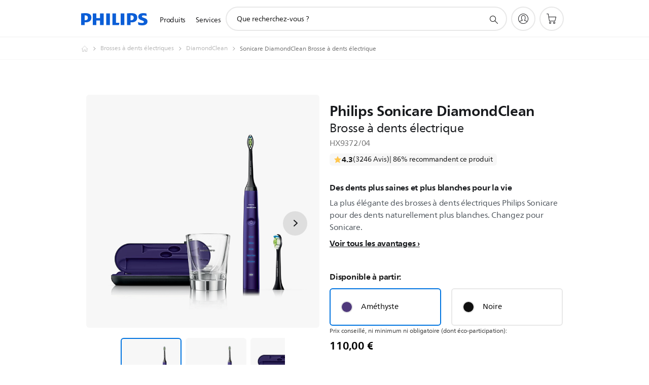

--- FILE ---
content_type: text/html;charset=UTF-8
request_url: https://imgs.signifyd.com/5QkmKNqFtji-WEI5?78ca04dee67958af=Kh4CSMNOuTf4zWYgqtRTGumR4SVcbM5k3BYdUzPSYXgId3CCzlGNzLVla5cmbD8jizciAt9YsYmUTzeVEjq7rHAeLw-l-kIdPzxADSWWmdh7YZdfiv3W8NpdG8Cgn6pBlBWkN_wvEMka3cHG8DnAb0r4C4QG_mNIhZgpOx4wXMSUhK4580svaLYHn_KHizFYt-rq_tV7FcjsKHIiPyk
body_size: 15604
content:
<!DOCTYPE html><html lang="en"><title>empty</title><body><script type="text/javascript">var td_3s=td_3s||{};td_3s.td_2x=function(td_d,td_c){try{var td_O=[""];var td_a=0;for(var td_R=0;td_R<td_c.length;++td_R){td_O.push(String.fromCharCode(td_d.charCodeAt(td_a)^td_c.charCodeAt(td_R)));td_a++;
if(td_a>=td_d.length){td_a=0;}}return td_O.join("");}catch(td_l){return null;}};td_3s.td_4Z=function(td_m){if(!String||!String.fromCharCode||!parseInt){return null;}try{this.td_c=td_m;this.td_d="";this.td_f=function(td_k,td_W){if(0===this.td_d.length){var td_o=this.td_c.substr(0,32);
var td_L="";for(var td_c=32;td_c<td_m.length;td_c+=2){td_L+=String.fromCharCode(parseInt(td_m.substr(td_c,2),16));}this.td_d=td_3s.td_2x(td_o,td_L);}if(this.td_d.substr){return this.td_d.substr(td_k,td_W);
}};}catch(td_S){}return null;};td_3s.td_1o=function(td_w){if(td_w===null||td_w.length===null||!String||!String.fromCharCode){return null;}var td_b=null;try{var td_c="";var td_z=[];var td_M=String.fromCharCode(48)+String.fromCharCode(48)+String.fromCharCode(48);
var td_Y=0;for(var td_N=0;td_N<td_w.length;++td_N){if(65+td_Y>=126){td_Y=0;}var td_x=(td_M+td_w.charCodeAt(td_Y++)).slice(-3);td_z.push(td_x);}var td_m=td_z.join("");td_Y=0;for(var td_N=0;td_N<td_m.length;
++td_N){if(65+td_Y>=126){td_Y=0;}var td_e=String.fromCharCode(65+td_Y++);if(td_e!==[][[]]+""){td_c+=td_e;}}td_b=td_3s.td_2x(td_c,td_m);}catch(td_d){return null;}return td_b;};td_3s.td_2Q=function(td_C){if(td_C===null||td_C.length===null){return null;
}var td_a="";try{var td_u="";var td_j=0;for(var td_o=0;td_o<td_C.length;++td_o){if(65+td_j>=126){td_j=0;}var td_W=String.fromCharCode(65+td_j++);if(td_W!==[][[]]+""){td_u+=td_W;}}var td_r=td_3s.td_2x(td_u,td_C);
var td_X=td_r.match(/.{1,3}/g);for(var td_o=0;td_o<td_X.length;++td_o){td_a+=String.fromCharCode(parseInt(td_X[td_o],10));}}catch(td_E){return null;}return td_a;};td_3s.tdz_c232249ea5ee437e9974a83412923b55=new td_3s.td_4Z("\x63\x32\x33\x32\x32\x34\x39\x65\x61\x35\x65\x65\x34\x33\x37\x65\x39\x39\x37\x34\x61\x38\x33\x34\x31\x32\x39\x32\x33\x62\x35\x35\x34\x33\x37\x64\x36\x33\x36\x30\x31\x64\x31\x34\x37\x36\x33\x35\x33\x33\x37\x61\x31\x35\x30\x30\x34\x36\x35\x32\x31\x37\x32\x61\x36\x39\x36\x64\x31\x38\x31\x34\x32\x65\x36\x38\x36\x37\x37\x62\x34\x31\x35\x37\x34\x62\x35\x33\x31\x33\x33\x36\x35\x61\x34\x30\x30\x30\x35\x61\x37\x63\x34\x32\x35\x37\x34\x36\x35\x38\x34\x35\x32\x63\x35\x63\x30\x62\x30\x63\x37\x31\x35\x37\x35\x30\x30\x30\x31\x36\x37\x63\x35\x33\x35\x33\x30\x34\x37\x64\x35\x37\x35\x33\x31\x65\x37\x37\x35\x64\x35\x35\x37\x36\x30\x36\x35\x32\x37\x34\x34\x63\x37\x37\x35\x37\x35\x35\x37\x33\x37\x31\x35\x64\x30\x32\x30\x38\x37\x61\x33\x36\x34\x61\x37\x31\x35\x37\x35\x30\x30\x63\x37\x36\x36\x61\x36\x65\x35\x35\x32\x33\x34\x61\x35\x63\x34\x33\x34\x32\x35\x37\x34\x62\x36\x62\x35\x32\x30\x63\x35\x31\x35\x30\x31\x62\x36\x31\x35\x32\x35\x66\x34\x31\x34\x31\x35\x37\x30\x32\x32\x33\x34\x37\x30\x61\x31\x32\x34\x37\x35\x36\x34\x35\x33\x30\x37\x61\x37\x62\x34\x35\x35\x62\x31\x36\x34\x62\x35\x36\x34\x36\x36\x31\x34\x37\x35\x66\x35\x34\x35\x61\x30\x63\x37\x36\x35\x64\x31\x31\x35\x64\x35\x65\x35\x37\x37\x64\x35\x39\x35\x37\x30\x63\x33\x36\x35\x30\x30\x37\x32\x61\x35\x39\x35\x64\x35\x65\x33\x32\x35\x63\x35\x62\x31\x38\x37\x32\x31\x39\x35\x31\x37\x63\x36\x37\x37\x37\x35\x62\x34\x62\x35\x37\x35\x35\x30\x64\x34\x64\x37\x36\x31\x31\x35\x62\x37\x63\x36\x31\x36\x61\x35\x64\x35\x38\x30\x61\x32\x63\x35\x63\x34\x61\x32\x38\x35\x64\x34\x36\x35\x65\x32\x37\x34\x62\x35\x36\x34\x30\x34\x37\x30\x34\x34\x61\x37\x32\x34\x34\x34\x31\x35\x65\x35\x63\x36\x31\x35\x32\x30\x34\x35\x34\x34\x37\x30\x61\x36\x34\x35\x36\x34\x30\x34\x31\x35\x64\x35\x36\x30\x62\x30\x38\x37\x36\x30\x34\x30\x37\x37\x66\x37\x37\x37\x32\x32\x65\x35\x36\x35\x37\x34\x36\x34\x31\x30\x34\x34\x61\x35\x63\x34\x36\x37\x32\x35\x33\x35\x34\x35\x62\x35\x64\x30\x64\x37\x62\x35\x30\x31\x37\x34\x31\x35\x30\x35\x33\x34\x32\x35\x31\x37\x34\x33\x36\x32\x38\x37\x30\x32\x30\x31\x64\x34\x34\x35\x66\x35\x38\x31\x37\x35\x63\x34\x62\x37\x65\x37\x31\x32\x63\x35\x37\x35\x31\x35\x64\x35\x64\x35\x37\x36\x64\x34\x30\x35\x61\x30\x36\x35\x30\x35\x62\x31\x37\x34\x30\x34\x35\x37\x35\x35\x37\x35\x37\x35\x32\x30\x61\x32\x63\x35\x61\x31\x66\x30\x63\x35\x38\x35\x66\x35\x36\x33\x32\x35\x30\x35\x37\x36\x30\x35\x64\x30\x66\x35\x63\x35\x63\x34\x33\x34\x32\x37\x66\x35\x38\x35\x31\x36\x34\x30\x62\x35\x62\x35\x31\x30\x63\x34\x35\x34\x30\x31\x32\x36\x32\x35\x63\x35\x36\x30\x62\x30\x34\x37\x34\x30\x62\x30\x31\x34\x36\x35\x63\x35\x65\x30\x31\x37\x36\x34\x39\x35\x32\x35\x61\x32\x33\x36\x62\x37\x37\x36\x37\x34\x34\x35\x63\x37\x36\x36\x31\x37\x66\x30\x62\x35\x62\x34\x30\x31\x62\x31\x32\x35\x32\x34\x30\x35\x66\x37\x38\x35\x30\x30\x62\x31\x34\x34\x64\x32\x37\x30\x39\x35\x35\x35\x30\x35\x63\x32\x37\x35\x63\x34\x62\x34\x35\x34\x64\x30\x38\x36\x38\x35\x62\x35\x62\x35\x66\x35\x37\x35\x30\x36\x32\x35\x62\x30\x64\x35\x62\x35\x30\x34\x63\x35\x62\x36\x33\x35\x64\x35\x36\x35\x64\x36\x39\x30\x34\x30\x35\x37\x39\x30\x63\x30\x62\x34\x31\x34\x62\x31\x37\x30\x34\x35\x38\x34\x62\x35\x34\x35\x63\x33\x36\x35\x31\x35\x64\x35\x30\x35\x65\x34\x35\x34\x61\x31\x32\x30\x32\x35\x32\x36\x32\x35\x63\x30\x64\x35\x36\x35\x63\x34\x35\x34\x31\x31\x34\x30\x31\x34\x62\x35\x30\x36\x32\x30\x63\x30\x62\x35\x30\x35\x63\x34\x30\x31\x36\x31\x39\x30\x31\x36\x30\x35\x64\x30\x66\x35\x63\x35\x63\x34\x33\x34\x32\x31\x32\x30\x65\x36\x35\x35\x61\x30\x63\x35\x31\x35\x61\x31\x34\x34\x31\x31\x33\x36\x34\x35\x62\x34\x37\x34\x64\x30\x34\x33\x36\x35\x63\x30\x62\x30\x31\x35\x62\x34\x34\x34\x34\x34\x35\x36\x61\x35\x63\x34\x35\x34\x32\x30\x34\x34\x61\x31\x33\x30\x36\x30\x31\x30\x32\x30\x61\x36\x35\x35\x61\x30\x63\x35\x31\x35\x61\x31\x34\x34\x31\x31\x33\x36\x61\x36\x32\x36\x33\x35\x30\x30\x62\x30\x35\x35\x61\x31\x32\x31\x36\x31\x34\x30\x31\x30\x37\x35\x35\x30\x39\x36\x65\x35\x65\x35\x61\x30\x35\x35\x37\x34\x34\x34\x37\x31\x31\x37\x66\x37\x63\x36\x35\x35\x61\x30\x63\x35\x31\x35\x61\x31\x34\x34\x31\x31\x33\x30\x62\x30\x61\x36\x33\x35\x30\x30\x62\x30\x35\x35\x61\x31\x32\x31\x36\x31\x34\x30\x61\x30\x32\x33\x32\x35\x30\x35\x37\x35\x33\x35\x62\x31\x36\x34\x62\x31\x33\x37\x61\x36\x35\x31\x32\x30\x64\x31\x63\x30\x33\x33\x35\x35\x63\x35\x62\x30\x37\x35\x64\x34\x34\x34\x31\x31\x32\x37\x37\x37\x63\x33\x32\x30\x38\x35\x62\x30\x31\x30\x61\x34\x33\x34\x30\x31\x37\x35\x36\x31\x37\x30\x38\x30\x36\x37\x39\x30\x30\x35\x62\x31\x33\x37\x62\x36\x32\x31\x32\x36\x31\x37\x66\x35\x32\x30\x31\x31\x35\x37\x61\x33\x30\x36\x35\x35\x61\x35\x63\x35\x36\x35\x62\x34\x65\x31\x36\x34\x31\x36\x35\x30\x64\x30\x61\x35\x61\x35\x36\x31\x37\x35\x33\x31\x37\x30\x39\x36\x30\x35\x64\x30\x66\x35\x63\x35\x63\x34\x33\x34\x32\x31\x32\x36\x39\x35\x61\x35\x63\x30\x63\x35\x30\x31\x35\x35\x34\x31\x63\x30\x33\x36\x35\x35\x62\x35\x61\x35\x64\x30\x61\x31\x36\x34\x36\x34\x35\x33\x35\x35\x63\x35\x63\x35\x39\x30\x30\x31\x39\x30\x31\x31\x39\x30\x34\x33\x36\x35\x31\x35\x64\x35\x30\x35\x65\x34\x35\x34\x61\x31\x32\x36\x33\x30\x61\x35\x61\x35\x62\x30\x36\x31\x32\x30\x62\x31\x63\x30\x33\x36\x33\x35\x30\x30\x62\x30\x35\x35\x61\x31\x32\x31\x36\x31\x34\x36\x33\x35\x66\x30\x61\x35\x37\x35\x63\x31\x37\x30\x35\x35\x31\x31\x36\x30\x33\x34\x31\x35\x66\x35\x39\x35\x37\x35\x64\x34\x34\x30\x63\x36\x32\x35\x63\x30\x64\x35\x36\x35\x63\x34\x35\x34\x31\x31\x34\x30\x38\x35\x34\x32\x63\x35\x34\x30\x36\x32\x63\x35\x61\x34\x37\x35\x32\x30\x39\x36\x66\x35\x30\x34\x34\x35\x64\x30\x65\x35\x36\x37\x63\x36\x37\x35\x38\x36\x32\x35\x38\x35\x36\x31\x33\x33\x61\x31\x35\x35\x63\x32\x63\x36\x31\x31\x33\x37\x64\x36\x32\x36\x36\x35\x30\x31\x36\x34\x31\x35\x62\x30\x61\x31\x31\x31\x34\x35\x32\x31\x37\x31\x33\x35\x38\x35\x35\x35\x65\x35\x30\x34\x31\x36\x64\x36\x31\x37\x38\x35\x65\x35\x30\x35\x33\x35\x37\x35\x30\x31\x36\x36\x65\x35\x61\x30\x31\x35\x38\x35\x36\x35\x31\x34\x36\x31\x34\x36\x61\x30\x34\x30\x37\x35\x34\x31\x37\x30\x63\x36\x36\x35\x36\x35\x61\x30\x61\x34\x64\x35\x63\x37\x39\x35\x62\x31\x35\x35\x31\x35\x35\x35\x64\x35\x32\x35\x33\x34\x64\x35\x62\x35\x63\x30\x63\x36\x38\x34\x36\x30\x32\x35\x34\x35\x32\x34\x30\x35\x62\x35\x36\x34\x62\x30\x34\x31\x37\x35\x30\x35\x66\x34\x61\x31\x62\x37\x31\x34\x35\x30\x34\x34\x66\x35\x63\x35\x32\x35\x30\x30\x36\x35\x64\x30\x39\x31\x62\x31\x65\x34\x32\x34\x63\x35\x34\x35\x35\x30\x62\x35\x62\x30\x66\x34\x63\x31\x64\x35\x61\x36\x32\x35\x61\x35\x62\x35\x37\x30\x30\x34\x65\x35\x63\x33\x35\x30\x34\x35\x30\x34\x30\x34\x33\x31\x37\x35\x30\x35\x37\x35\x30\x35\x64\x33\x31\x35\x39\x35\x37\x31\x34\x36\x39\x34\x32\x35\x35\x35\x33\x34\x37\x30\x34\x35\x61\x34\x37\x30\x65\x36\x34\x35\x36\x34\x30\x34\x31\x35\x64\x35\x36\x30\x62\x32\x30\x35\x62\x30\x31\x31\x37\x35\x62\x35\x61\x35\x33\x34\x35\x30\x38\x30\x31\x34\x37\x34\x63\x34\x31\x36\x62\x35\x36\x35\x33\x35\x65\x35\x37\x31\x39\x37\x34\x35\x66\x31\x37\x35\x30\x35\x62\x31\x37\x31\x32\x37\x61\x35\x31\x35\x64\x35\x61\x34\x61");
var td_3s=td_3s||{};var td_j=0;var td_v=1;var td_I=2;var td_T=3;var td_P=4;td_3s.td_6B=td_j;var td_6p={td_0L:function(){if(typeof navigator!==[][[]]+""){this.td_A(navigator.userAgent,navigator.vendor,navigator.platform,navigator.appVersion,window.opera);
}},td_A:function(td_u,td_s,td_F,td_S,td_w){this.td_r=[{string:td_u,subString:((typeof(td_3s.tdz_c232249ea5ee437e9974a83412923b55)!=="undefined"&&typeof(td_3s.tdz_c232249ea5ee437e9974a83412923b55.td_f)!=="undefined")?(td_3s.tdz_c232249ea5ee437e9974a83412923b55.td_f(0,5)):null),versionSearch:((typeof(td_3s.tdz_c232249ea5ee437e9974a83412923b55)!=="undefined"&&typeof(td_3s.tdz_c232249ea5ee437e9974a83412923b55.td_f)!=="undefined")?(td_3s.tdz_c232249ea5ee437e9974a83412923b55.td_f(5,4)):null),identity:((typeof(td_3s.tdz_c232249ea5ee437e9974a83412923b55)!=="undefined"&&typeof(td_3s.tdz_c232249ea5ee437e9974a83412923b55.td_f)!=="undefined")?(td_3s.tdz_c232249ea5ee437e9974a83412923b55.td_f(9,5)):null)},{string:td_u,subString:((typeof(td_3s.tdz_c232249ea5ee437e9974a83412923b55)!=="undefined"&&typeof(td_3s.tdz_c232249ea5ee437e9974a83412923b55.td_f)!=="undefined")?(td_3s.tdz_c232249ea5ee437e9974a83412923b55.td_f(14,5)):null),versionSearch:((typeof(td_3s.tdz_c232249ea5ee437e9974a83412923b55)!=="undefined"&&typeof(td_3s.tdz_c232249ea5ee437e9974a83412923b55.td_f)!=="undefined")?(td_3s.tdz_c232249ea5ee437e9974a83412923b55.td_f(19,4)):null),identity:((typeof(td_3s.tdz_c232249ea5ee437e9974a83412923b55)!=="undefined"&&typeof(td_3s.tdz_c232249ea5ee437e9974a83412923b55.td_f)!=="undefined")?(td_3s.tdz_c232249ea5ee437e9974a83412923b55.td_f(23,11)):null)},{string:td_u,subString:((typeof(td_3s.tdz_c232249ea5ee437e9974a83412923b55)!=="undefined"&&typeof(td_3s.tdz_c232249ea5ee437e9974a83412923b55.td_f)!=="undefined")?(td_3s.tdz_c232249ea5ee437e9974a83412923b55.td_f(34,10)):null),versionSearch:((typeof(td_3s.tdz_c232249ea5ee437e9974a83412923b55)!=="undefined"&&typeof(td_3s.tdz_c232249ea5ee437e9974a83412923b55.td_f)!=="undefined")?(td_3s.tdz_c232249ea5ee437e9974a83412923b55.td_f(34,10)):null),identity:((typeof(td_3s.tdz_c232249ea5ee437e9974a83412923b55)!=="undefined"&&typeof(td_3s.tdz_c232249ea5ee437e9974a83412923b55.td_f)!=="undefined")?(td_3s.tdz_c232249ea5ee437e9974a83412923b55.td_f(34,10)):null)},{string:td_u,subString:((typeof(td_3s.tdz_c232249ea5ee437e9974a83412923b55)!=="undefined"&&typeof(td_3s.tdz_c232249ea5ee437e9974a83412923b55.td_f)!=="undefined")?(td_3s.tdz_c232249ea5ee437e9974a83412923b55.td_f(44,5)):null),versionSearch:((typeof(td_3s.tdz_c232249ea5ee437e9974a83412923b55)!=="undefined"&&typeof(td_3s.tdz_c232249ea5ee437e9974a83412923b55.td_f)!=="undefined")?(td_3s.tdz_c232249ea5ee437e9974a83412923b55.td_f(49,4)):null),identity:((typeof(td_3s.tdz_c232249ea5ee437e9974a83412923b55)!=="undefined"&&typeof(td_3s.tdz_c232249ea5ee437e9974a83412923b55.td_f)!=="undefined")?(td_3s.tdz_c232249ea5ee437e9974a83412923b55.td_f(49,4)):null)},{string:td_u,subString:((typeof(td_3s.tdz_c232249ea5ee437e9974a83412923b55)!=="undefined"&&typeof(td_3s.tdz_c232249ea5ee437e9974a83412923b55.td_f)!=="undefined")?(td_3s.tdz_c232249ea5ee437e9974a83412923b55.td_f(53,4)):null),versionSearch:((typeof(td_3s.tdz_c232249ea5ee437e9974a83412923b55)!=="undefined"&&typeof(td_3s.tdz_c232249ea5ee437e9974a83412923b55.td_f)!=="undefined")?(td_3s.tdz_c232249ea5ee437e9974a83412923b55.td_f(57,3)):null),identity:((typeof(td_3s.tdz_c232249ea5ee437e9974a83412923b55)!=="undefined"&&typeof(td_3s.tdz_c232249ea5ee437e9974a83412923b55.td_f)!=="undefined")?(td_3s.tdz_c232249ea5ee437e9974a83412923b55.td_f(49,4)):null)},{string:td_u,subString:((typeof(td_3s.tdz_c232249ea5ee437e9974a83412923b55)!=="undefined"&&typeof(td_3s.tdz_c232249ea5ee437e9974a83412923b55.td_f)!=="undefined")?(td_3s.tdz_c232249ea5ee437e9974a83412923b55.td_f(60,5)):null),versionSearch:((typeof(td_3s.tdz_c232249ea5ee437e9974a83412923b55)!=="undefined"&&typeof(td_3s.tdz_c232249ea5ee437e9974a83412923b55.td_f)!=="undefined")?(td_3s.tdz_c232249ea5ee437e9974a83412923b55.td_f(65,4)):null),identity:((typeof(td_3s.tdz_c232249ea5ee437e9974a83412923b55)!=="undefined"&&typeof(td_3s.tdz_c232249ea5ee437e9974a83412923b55.td_f)!=="undefined")?(td_3s.tdz_c232249ea5ee437e9974a83412923b55.td_f(49,4)):null)},{string:td_u,subString:((typeof(td_3s.tdz_c232249ea5ee437e9974a83412923b55)!=="undefined"&&typeof(td_3s.tdz_c232249ea5ee437e9974a83412923b55.td_f)!=="undefined")?(td_3s.tdz_c232249ea5ee437e9974a83412923b55.td_f(69,7)):null),versionSearch:((typeof(td_3s.tdz_c232249ea5ee437e9974a83412923b55)!=="undefined"&&typeof(td_3s.tdz_c232249ea5ee437e9974a83412923b55.td_f)!=="undefined")?(td_3s.tdz_c232249ea5ee437e9974a83412923b55.td_f(76,6)):null),identity:((typeof(td_3s.tdz_c232249ea5ee437e9974a83412923b55)!=="undefined"&&typeof(td_3s.tdz_c232249ea5ee437e9974a83412923b55.td_f)!=="undefined")?(td_3s.tdz_c232249ea5ee437e9974a83412923b55.td_f(49,4)):null)},{string:td_u,subString:((typeof(td_3s.tdz_c232249ea5ee437e9974a83412923b55)!=="undefined"&&typeof(td_3s.tdz_c232249ea5ee437e9974a83412923b55.td_f)!=="undefined")?(td_3s.tdz_c232249ea5ee437e9974a83412923b55.td_f(82,9)):null),versionSearch:((typeof(td_3s.tdz_c232249ea5ee437e9974a83412923b55)!=="undefined"&&typeof(td_3s.tdz_c232249ea5ee437e9974a83412923b55.td_f)!=="undefined")?(td_3s.tdz_c232249ea5ee437e9974a83412923b55.td_f(82,9)):null),identity:((typeof(td_3s.tdz_c232249ea5ee437e9974a83412923b55)!=="undefined"&&typeof(td_3s.tdz_c232249ea5ee437e9974a83412923b55.td_f)!=="undefined")?(td_3s.tdz_c232249ea5ee437e9974a83412923b55.td_f(91,6)):null)},{string:td_u,subString:((typeof(td_3s.tdz_c232249ea5ee437e9974a83412923b55)!=="undefined"&&typeof(td_3s.tdz_c232249ea5ee437e9974a83412923b55.td_f)!=="undefined")?(td_3s.tdz_c232249ea5ee437e9974a83412923b55.td_f(97,14)):null),identity:((typeof(td_3s.tdz_c232249ea5ee437e9974a83412923b55)!=="undefined"&&typeof(td_3s.tdz_c232249ea5ee437e9974a83412923b55.td_f)!=="undefined")?(td_3s.tdz_c232249ea5ee437e9974a83412923b55.td_f(97,14)):null)},{string:td_u,subString:((typeof(td_3s.tdz_c232249ea5ee437e9974a83412923b55)!=="undefined"&&typeof(td_3s.tdz_c232249ea5ee437e9974a83412923b55.td_f)!=="undefined")?(td_3s.tdz_c232249ea5ee437e9974a83412923b55.td_f(111,9)):null),identity:((typeof(td_3s.tdz_c232249ea5ee437e9974a83412923b55)!=="undefined"&&typeof(td_3s.tdz_c232249ea5ee437e9974a83412923b55.td_f)!=="undefined")?(td_3s.tdz_c232249ea5ee437e9974a83412923b55.td_f(111,9)):null)},{string:td_u,subString:((typeof(td_3s.tdz_c232249ea5ee437e9974a83412923b55)!=="undefined"&&typeof(td_3s.tdz_c232249ea5ee437e9974a83412923b55.td_f)!=="undefined")?(td_3s.tdz_c232249ea5ee437e9974a83412923b55.td_f(120,6)):null),identity:((typeof(td_3s.tdz_c232249ea5ee437e9974a83412923b55)!=="undefined"&&typeof(td_3s.tdz_c232249ea5ee437e9974a83412923b55.td_f)!=="undefined")?(td_3s.tdz_c232249ea5ee437e9974a83412923b55.td_f(120,6)):null)},{string:td_u,subString:((typeof(td_3s.tdz_c232249ea5ee437e9974a83412923b55)!=="undefined"&&typeof(td_3s.tdz_c232249ea5ee437e9974a83412923b55.td_f)!=="undefined")?(td_3s.tdz_c232249ea5ee437e9974a83412923b55.td_f(126,6)):null),identity:((typeof(td_3s.tdz_c232249ea5ee437e9974a83412923b55)!=="undefined"&&typeof(td_3s.tdz_c232249ea5ee437e9974a83412923b55.td_f)!=="undefined")?(td_3s.tdz_c232249ea5ee437e9974a83412923b55.td_f(126,6)):null)},{string:td_u,subString:((typeof(td_3s.tdz_c232249ea5ee437e9974a83412923b55)!=="undefined"&&typeof(td_3s.tdz_c232249ea5ee437e9974a83412923b55.td_f)!=="undefined")?(td_3s.tdz_c232249ea5ee437e9974a83412923b55.td_f(132,7)):null),versionSearch:((typeof(td_3s.tdz_c232249ea5ee437e9974a83412923b55)!=="undefined"&&typeof(td_3s.tdz_c232249ea5ee437e9974a83412923b55.td_f)!=="undefined")?(td_3s.tdz_c232249ea5ee437e9974a83412923b55.td_f(139,8)):null),identity:((typeof(td_3s.tdz_c232249ea5ee437e9974a83412923b55)!=="undefined"&&typeof(td_3s.tdz_c232249ea5ee437e9974a83412923b55.td_f)!=="undefined")?(td_3s.tdz_c232249ea5ee437e9974a83412923b55.td_f(132,7)):null)},{string:td_u,subString:((typeof(td_3s.tdz_c232249ea5ee437e9974a83412923b55)!=="undefined"&&typeof(td_3s.tdz_c232249ea5ee437e9974a83412923b55.td_f)!=="undefined")?(td_3s.tdz_c232249ea5ee437e9974a83412923b55.td_f(147,5)):null),identity:((typeof(td_3s.tdz_c232249ea5ee437e9974a83412923b55)!=="undefined"&&typeof(td_3s.tdz_c232249ea5ee437e9974a83412923b55.td_f)!=="undefined")?(td_3s.tdz_c232249ea5ee437e9974a83412923b55.td_f(152,7)):null),versionSearch:((typeof(td_3s.tdz_c232249ea5ee437e9974a83412923b55)!=="undefined"&&typeof(td_3s.tdz_c232249ea5ee437e9974a83412923b55.td_f)!=="undefined")?(td_3s.tdz_c232249ea5ee437e9974a83412923b55.td_f(147,5)):null)},{string:td_u,subString:((typeof(td_3s.tdz_c232249ea5ee437e9974a83412923b55)!=="undefined"&&typeof(td_3s.tdz_c232249ea5ee437e9974a83412923b55.td_f)!=="undefined")?(td_3s.tdz_c232249ea5ee437e9974a83412923b55.td_f(159,5)):null),identity:((typeof(td_3s.tdz_c232249ea5ee437e9974a83412923b55)!=="undefined"&&typeof(td_3s.tdz_c232249ea5ee437e9974a83412923b55.td_f)!=="undefined")?(td_3s.tdz_c232249ea5ee437e9974a83412923b55.td_f(126,6)):null),versionSearch:((typeof(td_3s.tdz_c232249ea5ee437e9974a83412923b55)!=="undefined"&&typeof(td_3s.tdz_c232249ea5ee437e9974a83412923b55.td_f)!=="undefined")?(td_3s.tdz_c232249ea5ee437e9974a83412923b55.td_f(159,5)):null)},{string:td_u,subString:((typeof(td_3s.tdz_c232249ea5ee437e9974a83412923b55)!=="undefined"&&typeof(td_3s.tdz_c232249ea5ee437e9974a83412923b55.td_f)!=="undefined")?(td_3s.tdz_c232249ea5ee437e9974a83412923b55.td_f(164,18)):null),identity:((typeof(td_3s.tdz_c232249ea5ee437e9974a83412923b55)!=="undefined"&&typeof(td_3s.tdz_c232249ea5ee437e9974a83412923b55.td_f)!=="undefined")?(td_3s.tdz_c232249ea5ee437e9974a83412923b55.td_f(164,18)):null),versionSearch:((typeof(td_3s.tdz_c232249ea5ee437e9974a83412923b55)!=="undefined"&&typeof(td_3s.tdz_c232249ea5ee437e9974a83412923b55.td_f)!=="undefined")?(td_3s.tdz_c232249ea5ee437e9974a83412923b55.td_f(164,18)):null)},{string:td_s,subString:((typeof(td_3s.tdz_c232249ea5ee437e9974a83412923b55)!=="undefined"&&typeof(td_3s.tdz_c232249ea5ee437e9974a83412923b55.td_f)!=="undefined")?(td_3s.tdz_c232249ea5ee437e9974a83412923b55.td_f(182,5)):null),identity:((typeof(td_3s.tdz_c232249ea5ee437e9974a83412923b55)!=="undefined"&&typeof(td_3s.tdz_c232249ea5ee437e9974a83412923b55.td_f)!=="undefined")?(td_3s.tdz_c232249ea5ee437e9974a83412923b55.td_f(187,6)):null),versionSearch:((typeof(td_3s.tdz_c232249ea5ee437e9974a83412923b55)!=="undefined"&&typeof(td_3s.tdz_c232249ea5ee437e9974a83412923b55.td_f)!=="undefined")?(td_3s.tdz_c232249ea5ee437e9974a83412923b55.td_f(193,7)):null)},{prop:td_w,identity:((typeof(td_3s.tdz_c232249ea5ee437e9974a83412923b55)!=="undefined"&&typeof(td_3s.tdz_c232249ea5ee437e9974a83412923b55.td_f)!=="undefined")?(td_3s.tdz_c232249ea5ee437e9974a83412923b55.td_f(9,5)):null),versionSearch:((typeof(td_3s.tdz_c232249ea5ee437e9974a83412923b55)!=="undefined"&&typeof(td_3s.tdz_c232249ea5ee437e9974a83412923b55.td_f)!=="undefined")?(td_3s.tdz_c232249ea5ee437e9974a83412923b55.td_f(193,7)):null)},{string:td_s,subString:((typeof(td_3s.tdz_c232249ea5ee437e9974a83412923b55)!=="undefined"&&typeof(td_3s.tdz_c232249ea5ee437e9974a83412923b55.td_f)!=="undefined")?(td_3s.tdz_c232249ea5ee437e9974a83412923b55.td_f(200,4)):null),identity:((typeof(td_3s.tdz_c232249ea5ee437e9974a83412923b55)!=="undefined"&&typeof(td_3s.tdz_c232249ea5ee437e9974a83412923b55.td_f)!=="undefined")?(td_3s.tdz_c232249ea5ee437e9974a83412923b55.td_f(200,4)):null)},{string:td_s,subString:((typeof(td_3s.tdz_c232249ea5ee437e9974a83412923b55)!=="undefined"&&typeof(td_3s.tdz_c232249ea5ee437e9974a83412923b55.td_f)!=="undefined")?(td_3s.tdz_c232249ea5ee437e9974a83412923b55.td_f(204,3)):null),identity:((typeof(td_3s.tdz_c232249ea5ee437e9974a83412923b55)!=="undefined"&&typeof(td_3s.tdz_c232249ea5ee437e9974a83412923b55.td_f)!=="undefined")?(td_3s.tdz_c232249ea5ee437e9974a83412923b55.td_f(207,9)):null)},{string:td_u,subString:((typeof(td_3s.tdz_c232249ea5ee437e9974a83412923b55)!=="undefined"&&typeof(td_3s.tdz_c232249ea5ee437e9974a83412923b55.td_f)!=="undefined")?(td_3s.tdz_c232249ea5ee437e9974a83412923b55.td_f(152,7)):null),identity:((typeof(td_3s.tdz_c232249ea5ee437e9974a83412923b55)!=="undefined"&&typeof(td_3s.tdz_c232249ea5ee437e9974a83412923b55.td_f)!=="undefined")?(td_3s.tdz_c232249ea5ee437e9974a83412923b55.td_f(152,7)):null)},{string:td_s,subString:((typeof(td_3s.tdz_c232249ea5ee437e9974a83412923b55)!=="undefined"&&typeof(td_3s.tdz_c232249ea5ee437e9974a83412923b55.td_f)!=="undefined")?(td_3s.tdz_c232249ea5ee437e9974a83412923b55.td_f(216,6)):null),identity:((typeof(td_3s.tdz_c232249ea5ee437e9974a83412923b55)!=="undefined"&&typeof(td_3s.tdz_c232249ea5ee437e9974a83412923b55.td_f)!=="undefined")?(td_3s.tdz_c232249ea5ee437e9974a83412923b55.td_f(216,6)):null)},{string:td_u,subString:((typeof(td_3s.tdz_c232249ea5ee437e9974a83412923b55)!=="undefined"&&typeof(td_3s.tdz_c232249ea5ee437e9974a83412923b55.td_f)!=="undefined")?(td_3s.tdz_c232249ea5ee437e9974a83412923b55.td_f(222,8)):null),identity:((typeof(td_3s.tdz_c232249ea5ee437e9974a83412923b55)!=="undefined"&&typeof(td_3s.tdz_c232249ea5ee437e9974a83412923b55.td_f)!=="undefined")?(td_3s.tdz_c232249ea5ee437e9974a83412923b55.td_f(222,8)):null)},{string:td_u,subString:((typeof(td_3s.tdz_c232249ea5ee437e9974a83412923b55)!=="undefined"&&typeof(td_3s.tdz_c232249ea5ee437e9974a83412923b55.td_f)!=="undefined")?(td_3s.tdz_c232249ea5ee437e9974a83412923b55.td_f(230,4)):null),identity:((typeof(td_3s.tdz_c232249ea5ee437e9974a83412923b55)!=="undefined"&&typeof(td_3s.tdz_c232249ea5ee437e9974a83412923b55.td_f)!=="undefined")?(td_3s.tdz_c232249ea5ee437e9974a83412923b55.td_f(234,8)):null),versionSearch:((typeof(td_3s.tdz_c232249ea5ee437e9974a83412923b55)!=="undefined"&&typeof(td_3s.tdz_c232249ea5ee437e9974a83412923b55.td_f)!=="undefined")?(td_3s.tdz_c232249ea5ee437e9974a83412923b55.td_f(230,4)):null)},{string:td_u,subString:((typeof(td_3s.tdz_c232249ea5ee437e9974a83412923b55)!=="undefined"&&typeof(td_3s.tdz_c232249ea5ee437e9974a83412923b55.td_f)!=="undefined")?(td_3s.tdz_c232249ea5ee437e9974a83412923b55.td_f(242,8)):null),identity:((typeof(td_3s.tdz_c232249ea5ee437e9974a83412923b55)!=="undefined"&&typeof(td_3s.tdz_c232249ea5ee437e9974a83412923b55.td_f)!=="undefined")?(td_3s.tdz_c232249ea5ee437e9974a83412923b55.td_f(242,8)):null),versionSearch:((typeof(td_3s.tdz_c232249ea5ee437e9974a83412923b55)!=="undefined"&&typeof(td_3s.tdz_c232249ea5ee437e9974a83412923b55.td_f)!=="undefined")?(td_3s.tdz_c232249ea5ee437e9974a83412923b55.td_f(242,8)):null)},{string:td_u,subString:((typeof(td_3s.tdz_c232249ea5ee437e9974a83412923b55)!=="undefined"&&typeof(td_3s.tdz_c232249ea5ee437e9974a83412923b55.td_f)!=="undefined")?(td_3s.tdz_c232249ea5ee437e9974a83412923b55.td_f(250,7)):null),identity:((typeof(td_3s.tdz_c232249ea5ee437e9974a83412923b55)!=="undefined"&&typeof(td_3s.tdz_c232249ea5ee437e9974a83412923b55.td_f)!=="undefined")?(td_3s.tdz_c232249ea5ee437e9974a83412923b55.td_f(234,8)):null),versionSearch:((typeof(td_3s.tdz_c232249ea5ee437e9974a83412923b55)!=="undefined"&&typeof(td_3s.tdz_c232249ea5ee437e9974a83412923b55.td_f)!=="undefined")?(td_3s.tdz_c232249ea5ee437e9974a83412923b55.td_f(257,2)):null)},{string:td_u,subString:((typeof(td_3s.tdz_c232249ea5ee437e9974a83412923b55)!=="undefined"&&typeof(td_3s.tdz_c232249ea5ee437e9974a83412923b55.td_f)!=="undefined")?(td_3s.tdz_c232249ea5ee437e9974a83412923b55.td_f(259,5)):null),identity:((typeof(td_3s.tdz_c232249ea5ee437e9974a83412923b55)!=="undefined"&&typeof(td_3s.tdz_c232249ea5ee437e9974a83412923b55.td_f)!=="undefined")?(td_3s.tdz_c232249ea5ee437e9974a83412923b55.td_f(264,7)):null),versionSearch:((typeof(td_3s.tdz_c232249ea5ee437e9974a83412923b55)!=="undefined"&&typeof(td_3s.tdz_c232249ea5ee437e9974a83412923b55.td_f)!=="undefined")?(td_3s.tdz_c232249ea5ee437e9974a83412923b55.td_f(257,2)):null)},{string:td_u,subString:((typeof(td_3s.tdz_c232249ea5ee437e9974a83412923b55)!=="undefined"&&typeof(td_3s.tdz_c232249ea5ee437e9974a83412923b55.td_f)!=="undefined")?(td_3s.tdz_c232249ea5ee437e9974a83412923b55.td_f(264,7)):null),identity:((typeof(td_3s.tdz_c232249ea5ee437e9974a83412923b55)!=="undefined"&&typeof(td_3s.tdz_c232249ea5ee437e9974a83412923b55.td_f)!=="undefined")?(td_3s.tdz_c232249ea5ee437e9974a83412923b55.td_f(222,8)):null),versionSearch:((typeof(td_3s.tdz_c232249ea5ee437e9974a83412923b55)!=="undefined"&&typeof(td_3s.tdz_c232249ea5ee437e9974a83412923b55.td_f)!=="undefined")?(td_3s.tdz_c232249ea5ee437e9974a83412923b55.td_f(264,7)):null)}];
this.td_z=[{string:td_F,subString:((typeof(td_3s.tdz_c232249ea5ee437e9974a83412923b55)!=="undefined"&&typeof(td_3s.tdz_c232249ea5ee437e9974a83412923b55.td_f)!=="undefined")?(td_3s.tdz_c232249ea5ee437e9974a83412923b55.td_f(271,3)):null),identity:((typeof(td_3s.tdz_c232249ea5ee437e9974a83412923b55)!=="undefined"&&typeof(td_3s.tdz_c232249ea5ee437e9974a83412923b55.td_f)!=="undefined")?(td_3s.tdz_c232249ea5ee437e9974a83412923b55.td_f(274,7)):null)},{string:td_F,subString:((typeof(td_3s.tdz_c232249ea5ee437e9974a83412923b55)!=="undefined"&&typeof(td_3s.tdz_c232249ea5ee437e9974a83412923b55.td_f)!=="undefined")?(td_3s.tdz_c232249ea5ee437e9974a83412923b55.td_f(281,3)):null),identity:((typeof(td_3s.tdz_c232249ea5ee437e9974a83412923b55)!=="undefined"&&typeof(td_3s.tdz_c232249ea5ee437e9974a83412923b55.td_f)!=="undefined")?(td_3s.tdz_c232249ea5ee437e9974a83412923b55.td_f(281,3)):null)},{string:td_u,subString:((typeof(td_3s.tdz_c232249ea5ee437e9974a83412923b55)!=="undefined"&&typeof(td_3s.tdz_c232249ea5ee437e9974a83412923b55.td_f)!=="undefined")?(td_3s.tdz_c232249ea5ee437e9974a83412923b55.td_f(284,13)):null),identity:((typeof(td_3s.tdz_c232249ea5ee437e9974a83412923b55)!=="undefined"&&typeof(td_3s.tdz_c232249ea5ee437e9974a83412923b55.td_f)!=="undefined")?(td_3s.tdz_c232249ea5ee437e9974a83412923b55.td_f(284,13)):null)},{string:td_u,subString:((typeof(td_3s.tdz_c232249ea5ee437e9974a83412923b55)!=="undefined"&&typeof(td_3s.tdz_c232249ea5ee437e9974a83412923b55.td_f)!=="undefined")?(td_3s.tdz_c232249ea5ee437e9974a83412923b55.td_f(297,7)):null),identity:((typeof(td_3s.tdz_c232249ea5ee437e9974a83412923b55)!=="undefined"&&typeof(td_3s.tdz_c232249ea5ee437e9974a83412923b55.td_f)!=="undefined")?(td_3s.tdz_c232249ea5ee437e9974a83412923b55.td_f(297,7)):null)},{string:td_u,subString:((typeof(td_3s.tdz_c232249ea5ee437e9974a83412923b55)!=="undefined"&&typeof(td_3s.tdz_c232249ea5ee437e9974a83412923b55.td_f)!=="undefined")?(td_3s.tdz_c232249ea5ee437e9974a83412923b55.td_f(304,7)):null),identity:((typeof(td_3s.tdz_c232249ea5ee437e9974a83412923b55)!=="undefined"&&typeof(td_3s.tdz_c232249ea5ee437e9974a83412923b55.td_f)!=="undefined")?(td_3s.tdz_c232249ea5ee437e9974a83412923b55.td_f(304,7)):null)},{string:td_u,subString:((typeof(td_3s.tdz_c232249ea5ee437e9974a83412923b55)!=="undefined"&&typeof(td_3s.tdz_c232249ea5ee437e9974a83412923b55.td_f)!=="undefined")?(td_3s.tdz_c232249ea5ee437e9974a83412923b55.td_f(311,5)):null),identity:((typeof(td_3s.tdz_c232249ea5ee437e9974a83412923b55)!=="undefined"&&typeof(td_3s.tdz_c232249ea5ee437e9974a83412923b55.td_f)!=="undefined")?(td_3s.tdz_c232249ea5ee437e9974a83412923b55.td_f(311,5)):null)},{string:td_F,subString:((typeof(td_3s.tdz_c232249ea5ee437e9974a83412923b55)!=="undefined"&&typeof(td_3s.tdz_c232249ea5ee437e9974a83412923b55.td_f)!=="undefined")?(td_3s.tdz_c232249ea5ee437e9974a83412923b55.td_f(316,9)):null),identity:((typeof(td_3s.tdz_c232249ea5ee437e9974a83412923b55)!=="undefined"&&typeof(td_3s.tdz_c232249ea5ee437e9974a83412923b55.td_f)!=="undefined")?(td_3s.tdz_c232249ea5ee437e9974a83412923b55.td_f(297,7)):null)},{string:td_F,subString:((typeof(td_3s.tdz_c232249ea5ee437e9974a83412923b55)!=="undefined"&&typeof(td_3s.tdz_c232249ea5ee437e9974a83412923b55.td_f)!=="undefined")?(td_3s.tdz_c232249ea5ee437e9974a83412923b55.td_f(325,5)):null),identity:((typeof(td_3s.tdz_c232249ea5ee437e9974a83412923b55)!=="undefined"&&typeof(td_3s.tdz_c232249ea5ee437e9974a83412923b55.td_f)!=="undefined")?(td_3s.tdz_c232249ea5ee437e9974a83412923b55.td_f(325,5)):null)},{string:td_F,subString:((typeof(td_3s.tdz_c232249ea5ee437e9974a83412923b55)!=="undefined"&&typeof(td_3s.tdz_c232249ea5ee437e9974a83412923b55.td_f)!=="undefined")?(td_3s.tdz_c232249ea5ee437e9974a83412923b55.td_f(330,10)):null),identity:((typeof(td_3s.tdz_c232249ea5ee437e9974a83412923b55)!=="undefined"&&typeof(td_3s.tdz_c232249ea5ee437e9974a83412923b55.td_f)!=="undefined")?(td_3s.tdz_c232249ea5ee437e9974a83412923b55.td_f(330,10)):null)},{string:td_F,subString:((typeof(td_3s.tdz_c232249ea5ee437e9974a83412923b55)!=="undefined"&&typeof(td_3s.tdz_c232249ea5ee437e9974a83412923b55.td_f)!=="undefined")?(td_3s.tdz_c232249ea5ee437e9974a83412923b55.td_f(340,6)):null),identity:((typeof(td_3s.tdz_c232249ea5ee437e9974a83412923b55)!=="undefined"&&typeof(td_3s.tdz_c232249ea5ee437e9974a83412923b55.td_f)!=="undefined")?(td_3s.tdz_c232249ea5ee437e9974a83412923b55.td_f(346,11)):null)},{string:td_F,subString:((typeof(td_3s.tdz_c232249ea5ee437e9974a83412923b55)!=="undefined"&&typeof(td_3s.tdz_c232249ea5ee437e9974a83412923b55.td_f)!=="undefined")?(td_3s.tdz_c232249ea5ee437e9974a83412923b55.td_f(357,4)):null),identity:((typeof(td_3s.tdz_c232249ea5ee437e9974a83412923b55)!=="undefined"&&typeof(td_3s.tdz_c232249ea5ee437e9974a83412923b55.td_f)!=="undefined")?(td_3s.tdz_c232249ea5ee437e9974a83412923b55.td_f(357,4)):null)}];
this.td_l=[{string:td_F,subString:((typeof(td_3s.tdz_c232249ea5ee437e9974a83412923b55)!=="undefined"&&typeof(td_3s.tdz_c232249ea5ee437e9974a83412923b55.td_f)!=="undefined")?(td_3s.tdz_c232249ea5ee437e9974a83412923b55.td_f(271,3)):null),identity:((typeof(td_3s.tdz_c232249ea5ee437e9974a83412923b55)!=="undefined"&&typeof(td_3s.tdz_c232249ea5ee437e9974a83412923b55.td_f)!=="undefined")?(td_3s.tdz_c232249ea5ee437e9974a83412923b55.td_f(274,7)):null)},{string:td_F,subString:((typeof(td_3s.tdz_c232249ea5ee437e9974a83412923b55)!=="undefined"&&typeof(td_3s.tdz_c232249ea5ee437e9974a83412923b55.td_f)!=="undefined")?(td_3s.tdz_c232249ea5ee437e9974a83412923b55.td_f(281,3)):null),identity:((typeof(td_3s.tdz_c232249ea5ee437e9974a83412923b55)!=="undefined"&&typeof(td_3s.tdz_c232249ea5ee437e9974a83412923b55.td_f)!=="undefined")?(td_3s.tdz_c232249ea5ee437e9974a83412923b55.td_f(281,3)):null)},{string:td_F,subString:((typeof(td_3s.tdz_c232249ea5ee437e9974a83412923b55)!=="undefined"&&typeof(td_3s.tdz_c232249ea5ee437e9974a83412923b55.td_f)!=="undefined")?(td_3s.tdz_c232249ea5ee437e9974a83412923b55.td_f(316,9)):null),identity:((typeof(td_3s.tdz_c232249ea5ee437e9974a83412923b55)!=="undefined"&&typeof(td_3s.tdz_c232249ea5ee437e9974a83412923b55.td_f)!=="undefined")?(td_3s.tdz_c232249ea5ee437e9974a83412923b55.td_f(297,7)):null)},{string:td_F,subString:((typeof(td_3s.tdz_c232249ea5ee437e9974a83412923b55)!=="undefined"&&typeof(td_3s.tdz_c232249ea5ee437e9974a83412923b55.td_f)!=="undefined")?(td_3s.tdz_c232249ea5ee437e9974a83412923b55.td_f(361,11)):null),identity:((typeof(td_3s.tdz_c232249ea5ee437e9974a83412923b55)!=="undefined"&&typeof(td_3s.tdz_c232249ea5ee437e9974a83412923b55.td_f)!=="undefined")?(td_3s.tdz_c232249ea5ee437e9974a83412923b55.td_f(297,7)):null)},{string:td_F,subString:((typeof(td_3s.tdz_c232249ea5ee437e9974a83412923b55)!=="undefined"&&typeof(td_3s.tdz_c232249ea5ee437e9974a83412923b55.td_f)!=="undefined")?(td_3s.tdz_c232249ea5ee437e9974a83412923b55.td_f(325,5)):null),identity:((typeof(td_3s.tdz_c232249ea5ee437e9974a83412923b55)!=="undefined"&&typeof(td_3s.tdz_c232249ea5ee437e9974a83412923b55.td_f)!=="undefined")?(td_3s.tdz_c232249ea5ee437e9974a83412923b55.td_f(325,5)):null)},{string:td_F,subString:((typeof(td_3s.tdz_c232249ea5ee437e9974a83412923b55)!=="undefined"&&typeof(td_3s.tdz_c232249ea5ee437e9974a83412923b55.td_f)!=="undefined")?(td_3s.tdz_c232249ea5ee437e9974a83412923b55.td_f(330,10)):null),identity:((typeof(td_3s.tdz_c232249ea5ee437e9974a83412923b55)!=="undefined"&&typeof(td_3s.tdz_c232249ea5ee437e9974a83412923b55.td_f)!=="undefined")?(td_3s.tdz_c232249ea5ee437e9974a83412923b55.td_f(330,10)):null)},{string:td_F,subString:((typeof(td_3s.tdz_c232249ea5ee437e9974a83412923b55)!=="undefined"&&typeof(td_3s.tdz_c232249ea5ee437e9974a83412923b55.td_f)!=="undefined")?(td_3s.tdz_c232249ea5ee437e9974a83412923b55.td_f(340,6)):null),identity:((typeof(td_3s.tdz_c232249ea5ee437e9974a83412923b55)!=="undefined"&&typeof(td_3s.tdz_c232249ea5ee437e9974a83412923b55.td_f)!=="undefined")?(td_3s.tdz_c232249ea5ee437e9974a83412923b55.td_f(340,6)):null)},{string:td_F,subString:((typeof(td_3s.tdz_c232249ea5ee437e9974a83412923b55)!=="undefined"&&typeof(td_3s.tdz_c232249ea5ee437e9974a83412923b55.td_f)!=="undefined")?(td_3s.tdz_c232249ea5ee437e9974a83412923b55.td_f(357,4)):null),identity:((typeof(td_3s.tdz_c232249ea5ee437e9974a83412923b55)!=="undefined"&&typeof(td_3s.tdz_c232249ea5ee437e9974a83412923b55.td_f)!=="undefined")?(td_3s.tdz_c232249ea5ee437e9974a83412923b55.td_f(357,4)):null)}];
this.td_m=[{identity:((typeof(td_3s.tdz_c232249ea5ee437e9974a83412923b55)!=="undefined"&&typeof(td_3s.tdz_c232249ea5ee437e9974a83412923b55.td_f)!=="undefined")?(td_3s.tdz_c232249ea5ee437e9974a83412923b55.td_f(274,7)):null),versionMap:[{s:((typeof(td_3s.tdz_c232249ea5ee437e9974a83412923b55)!=="undefined"&&typeof(td_3s.tdz_c232249ea5ee437e9974a83412923b55.td_f)!=="undefined")?(td_3s.tdz_c232249ea5ee437e9974a83412923b55.td_f(372,10)):null),r:/(Windows 10.0|Windows NT 10.0)/},{s:((typeof(td_3s.tdz_c232249ea5ee437e9974a83412923b55)!=="undefined"&&typeof(td_3s.tdz_c232249ea5ee437e9974a83412923b55.td_f)!=="undefined")?(td_3s.tdz_c232249ea5ee437e9974a83412923b55.td_f(382,11)):null),r:/(Windows 8.1|Windows NT 6.3)/},{s:((typeof(td_3s.tdz_c232249ea5ee437e9974a83412923b55)!=="undefined"&&typeof(td_3s.tdz_c232249ea5ee437e9974a83412923b55.td_f)!=="undefined")?(td_3s.tdz_c232249ea5ee437e9974a83412923b55.td_f(393,9)):null),r:/(Windows 8|Windows NT 6.2)/},{s:((typeof(td_3s.tdz_c232249ea5ee437e9974a83412923b55)!=="undefined"&&typeof(td_3s.tdz_c232249ea5ee437e9974a83412923b55.td_f)!=="undefined")?(td_3s.tdz_c232249ea5ee437e9974a83412923b55.td_f(402,9)):null),r:/(Windows 7|Windows NT 6.1)/},{s:((typeof(td_3s.tdz_c232249ea5ee437e9974a83412923b55)!=="undefined"&&typeof(td_3s.tdz_c232249ea5ee437e9974a83412923b55.td_f)!=="undefined")?(td_3s.tdz_c232249ea5ee437e9974a83412923b55.td_f(411,13)):null),r:/Windows NT 6.0/},{s:((typeof(td_3s.tdz_c232249ea5ee437e9974a83412923b55)!=="undefined"&&typeof(td_3s.tdz_c232249ea5ee437e9974a83412923b55.td_f)!=="undefined")?(td_3s.tdz_c232249ea5ee437e9974a83412923b55.td_f(424,19)):null),r:/Windows NT 5.2/},{s:((typeof(td_3s.tdz_c232249ea5ee437e9974a83412923b55)!=="undefined"&&typeof(td_3s.tdz_c232249ea5ee437e9974a83412923b55.td_f)!=="undefined")?(td_3s.tdz_c232249ea5ee437e9974a83412923b55.td_f(443,10)):null),r:/(Windows NT 5.1|Windows XP)/},{s:((typeof(td_3s.tdz_c232249ea5ee437e9974a83412923b55)!=="undefined"&&typeof(td_3s.tdz_c232249ea5ee437e9974a83412923b55.td_f)!=="undefined")?(td_3s.tdz_c232249ea5ee437e9974a83412923b55.td_f(453,12)):null),r:/(Windows NT 5.0|Windows 2000)/},{s:((typeof(td_3s.tdz_c232249ea5ee437e9974a83412923b55)!=="undefined"&&typeof(td_3s.tdz_c232249ea5ee437e9974a83412923b55.td_f)!=="undefined")?(td_3s.tdz_c232249ea5ee437e9974a83412923b55.td_f(465,10)):null),r:/(Win 9x 4.90|Windows ME)/},{s:((typeof(td_3s.tdz_c232249ea5ee437e9974a83412923b55)!=="undefined"&&typeof(td_3s.tdz_c232249ea5ee437e9974a83412923b55.td_f)!=="undefined")?(td_3s.tdz_c232249ea5ee437e9974a83412923b55.td_f(475,10)):null),r:/(Windows 98|Win98)/},{s:((typeof(td_3s.tdz_c232249ea5ee437e9974a83412923b55)!=="undefined"&&typeof(td_3s.tdz_c232249ea5ee437e9974a83412923b55.td_f)!=="undefined")?(td_3s.tdz_c232249ea5ee437e9974a83412923b55.td_f(485,10)):null),r:/(Windows 95|Win95|Windows_95)/},{s:((typeof(td_3s.tdz_c232249ea5ee437e9974a83412923b55)!=="undefined"&&typeof(td_3s.tdz_c232249ea5ee437e9974a83412923b55.td_f)!=="undefined")?(td_3s.tdz_c232249ea5ee437e9974a83412923b55.td_f(495,14)):null),r:/(Windows NT 4.0|WinNT4.0|WinNT|Windows NT)/},{s:((typeof(td_3s.tdz_c232249ea5ee437e9974a83412923b55)!=="undefined"&&typeof(td_3s.tdz_c232249ea5ee437e9974a83412923b55.td_f)!=="undefined")?(td_3s.tdz_c232249ea5ee437e9974a83412923b55.td_f(509,10)):null),r:/Windows CE/},{s:((typeof(td_3s.tdz_c232249ea5ee437e9974a83412923b55)!=="undefined"&&typeof(td_3s.tdz_c232249ea5ee437e9974a83412923b55.td_f)!=="undefined")?(td_3s.tdz_c232249ea5ee437e9974a83412923b55.td_f(519,12)):null),r:/Win16/}]},{identity:((typeof(td_3s.tdz_c232249ea5ee437e9974a83412923b55)!=="undefined"&&typeof(td_3s.tdz_c232249ea5ee437e9974a83412923b55.td_f)!=="undefined")?(td_3s.tdz_c232249ea5ee437e9974a83412923b55.td_f(281,3)):null),versionMap:[{s:((typeof(td_3s.tdz_c232249ea5ee437e9974a83412923b55)!=="undefined"&&typeof(td_3s.tdz_c232249ea5ee437e9974a83412923b55.td_f)!=="undefined")?(td_3s.tdz_c232249ea5ee437e9974a83412923b55.td_f(531,8)):null),r:/Mac OS X/},{s:((typeof(td_3s.tdz_c232249ea5ee437e9974a83412923b55)!=="undefined"&&typeof(td_3s.tdz_c232249ea5ee437e9974a83412923b55.td_f)!=="undefined")?(td_3s.tdz_c232249ea5ee437e9974a83412923b55.td_f(539,6)):null),r:/(MacPPC|MacIntel|Mac_PowerPC|Macintosh)/}]},{identity:((typeof(td_3s.tdz_c232249ea5ee437e9974a83412923b55)!=="undefined"&&typeof(td_3s.tdz_c232249ea5ee437e9974a83412923b55.td_f)!=="undefined")?(td_3s.tdz_c232249ea5ee437e9974a83412923b55.td_f(284,13)):null),versionMap:[{s:((typeof(td_3s.tdz_c232249ea5ee437e9974a83412923b55)!=="undefined"&&typeof(td_3s.tdz_c232249ea5ee437e9974a83412923b55.td_f)!=="undefined")?(td_3s.tdz_c232249ea5ee437e9974a83412923b55.td_f(545,17)):null),r:/Windows Phone 6.0/},{s:((typeof(td_3s.tdz_c232249ea5ee437e9974a83412923b55)!=="undefined"&&typeof(td_3s.tdz_c232249ea5ee437e9974a83412923b55.td_f)!=="undefined")?(td_3s.tdz_c232249ea5ee437e9974a83412923b55.td_f(562,17)):null),r:/Windows Phone 7.0/},{s:((typeof(td_3s.tdz_c232249ea5ee437e9974a83412923b55)!=="undefined"&&typeof(td_3s.tdz_c232249ea5ee437e9974a83412923b55.td_f)!=="undefined")?(td_3s.tdz_c232249ea5ee437e9974a83412923b55.td_f(579,17)):null),r:/Windows Phone 8.0/},{s:((typeof(td_3s.tdz_c232249ea5ee437e9974a83412923b55)!=="undefined"&&typeof(td_3s.tdz_c232249ea5ee437e9974a83412923b55.td_f)!=="undefined")?(td_3s.tdz_c232249ea5ee437e9974a83412923b55.td_f(596,17)):null),r:/Windows Phone 8.1/},{s:((typeof(td_3s.tdz_c232249ea5ee437e9974a83412923b55)!=="undefined"&&typeof(td_3s.tdz_c232249ea5ee437e9974a83412923b55.td_f)!=="undefined")?(td_3s.tdz_c232249ea5ee437e9974a83412923b55.td_f(613,18)):null),r:/Windows Phone 10.0/}]}];
this.td_6S=(typeof window.orientation!==[][[]]+"");this.td_1c=this.td_R(this.td_l)||((typeof(td_3s.tdz_c232249ea5ee437e9974a83412923b55)!=="undefined"&&typeof(td_3s.tdz_c232249ea5ee437e9974a83412923b55.td_f)!=="undefined")?(td_3s.tdz_c232249ea5ee437e9974a83412923b55.td_f(631,7)):null);
this.td_0f=this.td_p(this.td_6S,this.td_1c)||((typeof(td_3s.tdz_c232249ea5ee437e9974a83412923b55)!=="undefined"&&typeof(td_3s.tdz_c232249ea5ee437e9974a83412923b55.td_f)!=="undefined")?(td_3s.tdz_c232249ea5ee437e9974a83412923b55.td_f(631,7)):null);
this.td_2l=this.td_R(this.td_r)||((typeof(td_3s.tdz_c232249ea5ee437e9974a83412923b55)!=="undefined"&&typeof(td_3s.tdz_c232249ea5ee437e9974a83412923b55.td_f)!=="undefined")?(td_3s.tdz_c232249ea5ee437e9974a83412923b55.td_f(631,7)):null);
this.td_3R=this.td_N(this.td_2l,td_u)||this.td_N(this.td_2l,td_S)||((typeof(td_3s.tdz_c232249ea5ee437e9974a83412923b55)!=="undefined"&&typeof(td_3s.tdz_c232249ea5ee437e9974a83412923b55.td_f)!=="undefined")?(td_3s.tdz_c232249ea5ee437e9974a83412923b55.td_f(631,7)):null);
this.td_2V=this.td_R(this.td_z)||((typeof(td_3s.tdz_c232249ea5ee437e9974a83412923b55)!=="undefined"&&typeof(td_3s.tdz_c232249ea5ee437e9974a83412923b55.td_f)!=="undefined")?(td_3s.tdz_c232249ea5ee437e9974a83412923b55.td_f(631,7)):null);
this.td_6F=this.td_f(this.td_m,this.td_2V,this.td_2l,this.td_3R,td_u,td_S)||this.td_2V;this.td_D();},td_f:function(td_O,td_u,td_a,td_F,td_q,td_y){var td_K=td_q;var td_h=td_y;var td_w=td_u;var td_G;for(var td_E=0;
td_E<td_O.length;td_E++){if(td_O[td_E].identity===td_u){for(var td_c=0;td_c<td_O[td_E].versionMap.length;td_c++){var td_M=td_O[td_E].versionMap[td_c];if(td_M.r.test(td_K)){td_w=td_M.s;if(/Windows/.test(td_w)){if(td_w===((typeof(td_3s.tdz_c232249ea5ee437e9974a83412923b55)!=="undefined"&&typeof(td_3s.tdz_c232249ea5ee437e9974a83412923b55.td_f)!=="undefined")?(td_3s.tdz_c232249ea5ee437e9974a83412923b55.td_f(372,10)):null)){if(td_6p.td_W()){td_w=((typeof(td_3s.tdz_c232249ea5ee437e9974a83412923b55)!=="undefined"&&typeof(td_3s.tdz_c232249ea5ee437e9974a83412923b55.td_f)!=="undefined")?(td_3s.tdz_c232249ea5ee437e9974a83412923b55.td_f(638,10)):null);
}td_3s.td_6B=td_v;td_6p.td_H();}return td_w;}break;}}break;}}switch(td_w){case ((typeof(td_3s.tdz_c232249ea5ee437e9974a83412923b55)!=="undefined"&&typeof(td_3s.tdz_c232249ea5ee437e9974a83412923b55.td_f)!=="undefined")?(td_3s.tdz_c232249ea5ee437e9974a83412923b55.td_f(531,8)):null):td_w=null;
var td_Q=/(Mac OS X 10[\.\_\d]+)/.exec(td_K);if(td_Q!==null&&td_Q.length>=1){td_w=td_Q[1];}if(typeof navigator.platform!==[][[]]+""&&navigator.platform!==null&&navigator.platform===((typeof(td_3s.tdz_c232249ea5ee437e9974a83412923b55)!=="undefined"&&typeof(td_3s.tdz_c232249ea5ee437e9974a83412923b55.td_f)!=="undefined")?(td_3s.tdz_c232249ea5ee437e9974a83412923b55.td_f(648,8)):null)&&typeof navigator.maxTouchPoints!==[][[]]+""&&navigator.maxTouchPoints!==null&&navigator.maxTouchPoints===5){if(typeof navigator.hardwareConcurrency!==[][[]]+""&&navigator.hardwareConcurrency===8&&typeof navigator.mediaDevices===[][[]]+""){td_w=((typeof(td_3s.tdz_c232249ea5ee437e9974a83412923b55)!=="undefined"&&typeof(td_3s.tdz_c232249ea5ee437e9974a83412923b55.td_f)!=="undefined")?(td_3s.tdz_c232249ea5ee437e9974a83412923b55.td_f(656,8)):null);
}else{if(typeof"".split!==[][[]]+""&&"".split!==null){var td_x=td_w.split(" ");if(td_x.length===4){td_F=/(Version\/[\.\d]+)/.exec(td_K);if(td_F!==null&&td_F.length>1){var td_b=td_F[1];if(td_b!==null&&td_b.length>1){var td_n=td_b.split("/");
if(td_n!==null&&td_n.length>1){td_w=((typeof(td_3s.tdz_c232249ea5ee437e9974a83412923b55)!=="undefined"&&typeof(td_3s.tdz_c232249ea5ee437e9974a83412923b55.td_f)!=="undefined")?(td_3s.tdz_c232249ea5ee437e9974a83412923b55.td_f(664,7)):null)+td_n[1];
}}}}}}}break;case ((typeof(td_3s.tdz_c232249ea5ee437e9974a83412923b55)!=="undefined"&&typeof(td_3s.tdz_c232249ea5ee437e9974a83412923b55.td_f)!=="undefined")?(td_3s.tdz_c232249ea5ee437e9974a83412923b55.td_f(297,7)):null):td_w=null;
var td_U=/[^-](Android[^\d]?[\.\_\d]+)/.exec(td_K);if(td_U!==null&&td_U.length>=1){td_w=td_U[1];}if(td_a===((typeof(td_3s.tdz_c232249ea5ee437e9974a83412923b55)!=="undefined"&&typeof(td_3s.tdz_c232249ea5ee437e9974a83412923b55.td_f)!=="undefined")?(td_3s.tdz_c232249ea5ee437e9974a83412923b55.td_f(126,6)):null)&&td_F>=110){td_3s.td_6B=td_v;
td_6p.td_H();}break;case ((typeof(td_3s.tdz_c232249ea5ee437e9974a83412923b55)!=="undefined"&&typeof(td_3s.tdz_c232249ea5ee437e9974a83412923b55.td_f)!=="undefined")?(td_3s.tdz_c232249ea5ee437e9974a83412923b55.td_f(357,4)):null):case ((typeof(td_3s.tdz_c232249ea5ee437e9974a83412923b55)!=="undefined"&&typeof(td_3s.tdz_c232249ea5ee437e9974a83412923b55.td_f)!=="undefined")?(td_3s.tdz_c232249ea5ee437e9974a83412923b55.td_f(340,6)):null):case ((typeof(td_3s.tdz_c232249ea5ee437e9974a83412923b55)!=="undefined"&&typeof(td_3s.tdz_c232249ea5ee437e9974a83412923b55.td_f)!=="undefined")?(td_3s.tdz_c232249ea5ee437e9974a83412923b55.td_f(346,11)):null):td_w=null;
td_G=/OS (\d+)_(\d+)_?(\d+)?/.exec(td_h);if(td_G!==null){var td_V=td_G.length>=1?td_G[1]:((typeof(td_3s.tdz_c232249ea5ee437e9974a83412923b55)!=="undefined"&&typeof(td_3s.tdz_c232249ea5ee437e9974a83412923b55.td_f)!=="undefined")?(td_3s.tdz_c232249ea5ee437e9974a83412923b55.td_f(631,7)):null);
var td_X=td_G.length>=2?td_G[2]:((typeof(td_3s.tdz_c232249ea5ee437e9974a83412923b55)!=="undefined"&&typeof(td_3s.tdz_c232249ea5ee437e9974a83412923b55.td_f)!=="undefined")?(td_3s.tdz_c232249ea5ee437e9974a83412923b55.td_f(631,7)):null);
var td_S=td_G.length>=3?td_G[3]|"0":"0";td_w=((typeof(td_3s.tdz_c232249ea5ee437e9974a83412923b55)!=="undefined"&&typeof(td_3s.tdz_c232249ea5ee437e9974a83412923b55.td_f)!=="undefined")?(td_3s.tdz_c232249ea5ee437e9974a83412923b55.td_f(671,4)):null)+td_V+"."+td_X+"."+td_S;
}break;default:return null;}return td_w;},td_R:function(td_J){for(var td_C=0;td_C<td_J.length;++td_C){var td_Q=td_J[td_C].string;var td_Z=td_J[td_C].prop;this.versionSearchString=td_J[td_C].versionSearch||td_J[td_C].identity;
if(td_Q){if(td_Q.indexOf(td_J[td_C].subString)!==-1){return td_J[td_C].identity;}}else{if(td_Z){return td_J[td_C].identity;}}}},td_N:function(td_s,td_S){if(!td_s){return null;}var td_K;switch(td_s){case ((typeof(td_3s.tdz_c232249ea5ee437e9974a83412923b55)!=="undefined"&&typeof(td_3s.tdz_c232249ea5ee437e9974a83412923b55.td_f)!=="undefined")?(td_3s.tdz_c232249ea5ee437e9974a83412923b55.td_f(187,6)):null):var td_e=/\WVersion[^\d]([\.\d]+)/.exec(td_S);
if(td_e!==null&&td_e.length>=1){td_K=td_e[1];}break;case ((typeof(td_3s.tdz_c232249ea5ee437e9974a83412923b55)!=="undefined"&&typeof(td_3s.tdz_c232249ea5ee437e9974a83412923b55.td_f)!=="undefined")?(td_3s.tdz_c232249ea5ee437e9974a83412923b55.td_f(9,5)):null):if(this.versionSearchString===((typeof(td_3s.tdz_c232249ea5ee437e9974a83412923b55)!=="undefined"&&typeof(td_3s.tdz_c232249ea5ee437e9974a83412923b55.td_f)!=="undefined")?(td_3s.tdz_c232249ea5ee437e9974a83412923b55.td_f(675,3)):null)){var td_J=/\WOPR[^\d]*([\.\d]+)/.exec(td_S);
if(td_J!==null&&td_J.length>=1){td_K=td_J[1];}break;}default:var td_G=td_S.indexOf(this.versionSearchString);if(td_G!==-1){td_K=td_S.substring(td_G+this.versionSearchString.length+1);}break;}if(td_K){return parseFloat(td_K);
}return null;},td_t:function(td_G){var td_y=null;try{td_y=new Worker(td_G);}catch(td_M){if(td_y!==null&&typeof td_y.terminate!==[][[]]+""){td_y.terminate();}return(td_M.toString().indexOf(((typeof(td_3s.tdz_c232249ea5ee437e9974a83412923b55)!=="undefined"&&typeof(td_3s.tdz_c232249ea5ee437e9974a83412923b55.td_f)!=="undefined")?(td_3s.tdz_c232249ea5ee437e9974a83412923b55.td_f(678,18)):null))!==-1);
}return false;},td_p:function(isMobile,osNoUA){var psc=this.td_t;try{var check=((typeof window.opr!==[][[]]+"")&&(typeof window.opr.addons!==[][[]]+""))||(typeof window.opera===((typeof(td_3s.tdz_c232249ea5ee437e9974a83412923b55)!=="undefined"&&typeof(td_3s.tdz_c232249ea5ee437e9974a83412923b55.td_f)!=="undefined")?(td_3s.tdz_c232249ea5ee437e9974a83412923b55.td_f(696,6)):null))||((typeof window.opr!==[][[]]+"")&&(typeof window.opr===((typeof(td_3s.tdz_c232249ea5ee437e9974a83412923b55)!=="undefined"&&typeof(td_3s.tdz_c232249ea5ee437e9974a83412923b55.td_f)!=="undefined")?(td_3s.tdz_c232249ea5ee437e9974a83412923b55.td_f(696,6)):null)));
if(check){return((typeof(td_3s.tdz_c232249ea5ee437e9974a83412923b55)!=="undefined"&&typeof(td_3s.tdz_c232249ea5ee437e9974a83412923b55.td_f)!=="undefined")?(td_3s.tdz_c232249ea5ee437e9974a83412923b55.td_f(9,5)):null);
}check=(typeof InstallTrigger!==[][[]]+"");if(check){return((typeof(td_3s.tdz_c232249ea5ee437e9974a83412923b55)!=="undefined"&&typeof(td_3s.tdz_c232249ea5ee437e9974a83412923b55.td_f)!=="undefined")?(td_3s.tdz_c232249ea5ee437e9974a83412923b55.td_f(152,7)):null);
}check=/constructor/i.test(window.HTMLElement)||(function(p){return p.toString()===((typeof(td_3s.tdz_c232249ea5ee437e9974a83412923b55)!=="undefined"&&typeof(td_3s.tdz_c232249ea5ee437e9974a83412923b55.td_f)!=="undefined")?(td_3s.tdz_c232249ea5ee437e9974a83412923b55.td_f(702,33)):null);
})(!window[((typeof(td_3s.tdz_c232249ea5ee437e9974a83412923b55)!=="undefined"&&typeof(td_3s.tdz_c232249ea5ee437e9974a83412923b55.td_f)!=="undefined")?(td_3s.tdz_c232249ea5ee437e9974a83412923b55.td_f(735,6)):null)]||(typeof safari!==[][[]]+""&&safari.pushNotification));
if(check){return((typeof(td_3s.tdz_c232249ea5ee437e9974a83412923b55)!=="undefined"&&typeof(td_3s.tdz_c232249ea5ee437e9974a83412923b55.td_f)!=="undefined")?(td_3s.tdz_c232249ea5ee437e9974a83412923b55.td_f(187,6)):null);
}check=(typeof window.safari!==[][[]]+"");if(check){return((typeof(td_3s.tdz_c232249ea5ee437e9974a83412923b55)!=="undefined"&&typeof(td_3s.tdz_c232249ea5ee437e9974a83412923b55.td_f)!=="undefined")?(td_3s.tdz_c232249ea5ee437e9974a83412923b55.td_f(187,6)):null);
}check=
/*@cc_on!@*/
false||(typeof document.documentMode!==[][[]]+"");if(check){return((typeof(td_3s.tdz_c232249ea5ee437e9974a83412923b55)!=="undefined"&&typeof(td_3s.tdz_c232249ea5ee437e9974a83412923b55.td_f)!=="undefined")?(td_3s.tdz_c232249ea5ee437e9974a83412923b55.td_f(234,8)):null);
}if(!check&&(typeof window.StyleMedia!==[][[]]+"")){return((typeof(td_3s.tdz_c232249ea5ee437e9974a83412923b55)!=="undefined"&&typeof(td_3s.tdz_c232249ea5ee437e9974a83412923b55.td_f)!=="undefined")?(td_3s.tdz_c232249ea5ee437e9974a83412923b55.td_f(49,4)):null);
}if(psc(((typeof(td_3s.tdz_c232249ea5ee437e9974a83412923b55)!=="undefined"&&typeof(td_3s.tdz_c232249ea5ee437e9974a83412923b55.td_f)!=="undefined")?(td_3s.tdz_c232249ea5ee437e9974a83412923b55.td_f(741,8)):null))){return((typeof(td_3s.tdz_c232249ea5ee437e9974a83412923b55)!=="undefined"&&typeof(td_3s.tdz_c232249ea5ee437e9974a83412923b55.td_f)!=="undefined")?(td_3s.tdz_c232249ea5ee437e9974a83412923b55.td_f(749,5)):null);
}if(psc(((typeof(td_3s.tdz_c232249ea5ee437e9974a83412923b55)!=="undefined"&&typeof(td_3s.tdz_c232249ea5ee437e9974a83412923b55.td_f)!=="undefined")?(td_3s.tdz_c232249ea5ee437e9974a83412923b55.td_f(754,7)):null))){return((typeof(td_3s.tdz_c232249ea5ee437e9974a83412923b55)!=="undefined"&&typeof(td_3s.tdz_c232249ea5ee437e9974a83412923b55.td_f)!=="undefined")?(td_3s.tdz_c232249ea5ee437e9974a83412923b55.td_f(49,4)):null);
}if(psc(((typeof(td_3s.tdz_c232249ea5ee437e9974a83412923b55)!=="undefined"&&typeof(td_3s.tdz_c232249ea5ee437e9974a83412923b55.td_f)!=="undefined")?(td_3s.tdz_c232249ea5ee437e9974a83412923b55.td_f(761,9)):null))){return((typeof(td_3s.tdz_c232249ea5ee437e9974a83412923b55)!=="undefined"&&typeof(td_3s.tdz_c232249ea5ee437e9974a83412923b55.td_f)!=="undefined")?(td_3s.tdz_c232249ea5ee437e9974a83412923b55.td_f(120,6)):null);
}check=(typeof window.chrome!==[][[]]+"")&&(typeof window.yandex==[][[]]+"")&&((typeof window.chrome.webstore!==[][[]]+"")||(typeof window.chrome.runtime!==[][[]]+"")||(typeof window.chrome.loadTimes!==[][[]]+""));
if(check){return((typeof(td_3s.tdz_c232249ea5ee437e9974a83412923b55)!=="undefined"&&typeof(td_3s.tdz_c232249ea5ee437e9974a83412923b55.td_f)!=="undefined")?(td_3s.tdz_c232249ea5ee437e9974a83412923b55.td_f(126,6)):null);
}if(isMobile){check=(typeof window.chrome!==[][[]]+"")&&(typeof window.chrome.Benchmarking!==[][[]]+"");if(check){return((typeof(td_3s.tdz_c232249ea5ee437e9974a83412923b55)!=="undefined"&&typeof(td_3s.tdz_c232249ea5ee437e9974a83412923b55.td_f)!=="undefined")?(td_3s.tdz_c232249ea5ee437e9974a83412923b55.td_f(97,14)):null);
}check=(typeof window.ucapi!==[][[]]+"");if(check){return((typeof(td_3s.tdz_c232249ea5ee437e9974a83412923b55)!=="undefined"&&typeof(td_3s.tdz_c232249ea5ee437e9974a83412923b55.td_f)!=="undefined")?(td_3s.tdz_c232249ea5ee437e9974a83412923b55.td_f(111,9)):null);
}}if(osNoUA===((typeof(td_3s.tdz_c232249ea5ee437e9974a83412923b55)!=="undefined"&&typeof(td_3s.tdz_c232249ea5ee437e9974a83412923b55.td_f)!=="undefined")?(td_3s.tdz_c232249ea5ee437e9974a83412923b55.td_f(340,6)):null)||osNoUA===((typeof(td_3s.tdz_c232249ea5ee437e9974a83412923b55)!=="undefined"&&typeof(td_3s.tdz_c232249ea5ee437e9974a83412923b55.td_f)!=="undefined")?(td_3s.tdz_c232249ea5ee437e9974a83412923b55.td_f(357,4)):null)){if(typeof navigator.serviceWorker!==[][[]]+""){return((typeof(td_3s.tdz_c232249ea5ee437e9974a83412923b55)!=="undefined"&&typeof(td_3s.tdz_c232249ea5ee437e9974a83412923b55.td_f)!=="undefined")?(td_3s.tdz_c232249ea5ee437e9974a83412923b55.td_f(187,6)):null);
}if(typeof window.$jscomp!==[][[]]+""){return((typeof(td_3s.tdz_c232249ea5ee437e9974a83412923b55)!=="undefined"&&typeof(td_3s.tdz_c232249ea5ee437e9974a83412923b55.td_f)!=="undefined")?(td_3s.tdz_c232249ea5ee437e9974a83412923b55.td_f(126,6)):null);
}}check=(typeof window.chrome!==[][[]]+"")&&(typeof window.yandex!==[][[]]+"");if(check){return((typeof(td_3s.tdz_c232249ea5ee437e9974a83412923b55)!=="undefined"&&typeof(td_3s.tdz_c232249ea5ee437e9974a83412923b55.td_f)!=="undefined")?(td_3s.tdz_c232249ea5ee437e9974a83412923b55.td_f(91,6)):null);
}}catch(err){}return null;},td_D:function(){var td_S=this.td_2l;if(td_S===((typeof(td_3s.tdz_c232249ea5ee437e9974a83412923b55)!=="undefined"&&typeof(td_3s.tdz_c232249ea5ee437e9974a83412923b55.td_f)!=="undefined")?(td_3s.tdz_c232249ea5ee437e9974a83412923b55.td_f(126,6)):null)&&this.td_0f===((typeof(td_3s.tdz_c232249ea5ee437e9974a83412923b55)!=="undefined"&&typeof(td_3s.tdz_c232249ea5ee437e9974a83412923b55.td_f)!=="undefined")?(td_3s.tdz_c232249ea5ee437e9974a83412923b55.td_f(749,5)):null)){td_S=((typeof(td_3s.tdz_c232249ea5ee437e9974a83412923b55)!=="undefined"&&typeof(td_3s.tdz_c232249ea5ee437e9974a83412923b55.td_f)!=="undefined")?(td_3s.tdz_c232249ea5ee437e9974a83412923b55.td_f(749,5)):null);
}this.td_2l=td_S;if(this.td_6S!==true||this.td_1c!==((typeof(td_3s.tdz_c232249ea5ee437e9974a83412923b55)!=="undefined"&&typeof(td_3s.tdz_c232249ea5ee437e9974a83412923b55.td_f)!=="undefined")?(td_3s.tdz_c232249ea5ee437e9974a83412923b55.td_f(281,3)):null)){return;
}this.td_1c=((typeof(td_3s.tdz_c232249ea5ee437e9974a83412923b55)!=="undefined"&&typeof(td_3s.tdz_c232249ea5ee437e9974a83412923b55.td_f)!=="undefined")?(td_3s.tdz_c232249ea5ee437e9974a83412923b55.td_f(770,11)):null);
this.td_2V=this.td_1c;var td_b=typeof this.td_6F===((typeof(td_3s.tdz_c232249ea5ee437e9974a83412923b55)!=="undefined"&&typeof(td_3s.tdz_c232249ea5ee437e9974a83412923b55.td_f)!=="undefined")?(td_3s.tdz_c232249ea5ee437e9974a83412923b55.td_f(781,6)):null)&&this.td_6F!==null;
var td_L=td_b&&this.td_6F.indexOf(((typeof(td_3s.tdz_c232249ea5ee437e9974a83412923b55)!=="undefined"&&typeof(td_3s.tdz_c232249ea5ee437e9974a83412923b55.td_f)!=="undefined")?(td_3s.tdz_c232249ea5ee437e9974a83412923b55.td_f(787,6)):null))!==-1;
var td_i=td_b&&this.td_6F.indexOf(((typeof(td_3s.tdz_c232249ea5ee437e9974a83412923b55)!=="undefined"&&typeof(td_3s.tdz_c232249ea5ee437e9974a83412923b55.td_f)!=="undefined")?(td_3s.tdz_c232249ea5ee437e9974a83412923b55.td_f(656,8)):null))!==-1;
if(td_i){this.osNoUA=((typeof(td_3s.tdz_c232249ea5ee437e9974a83412923b55)!=="undefined"&&typeof(td_3s.tdz_c232249ea5ee437e9974a83412923b55.td_f)!=="undefined")?(td_3s.tdz_c232249ea5ee437e9974a83412923b55.td_f(656,8)):null);
}if(td_L||td_i){return;}this.td_6F=this.td_2V;},td_d:function(td_U){return(typeof td_U!==[][[]]+""&&td_U!==null);},td_B:function(td_w){this.td_6F=td_w;},td_H:function(){if(this.td_2l===((typeof(td_3s.tdz_c232249ea5ee437e9974a83412923b55)!=="undefined"&&typeof(td_3s.tdz_c232249ea5ee437e9974a83412923b55.td_f)!=="undefined")?(td_3s.tdz_c232249ea5ee437e9974a83412923b55.td_f(152,7)):null)||this.td_2l===((typeof(td_3s.tdz_c232249ea5ee437e9974a83412923b55)!=="undefined"&&typeof(td_3s.tdz_c232249ea5ee437e9974a83412923b55.td_f)!=="undefined")?(td_3s.tdz_c232249ea5ee437e9974a83412923b55.td_f(187,6)):null)){td_3s.td_6B=td_P;
return;}if(td_3s.td_6B>td_v){return;}td_3s.td_6B=td_I;if(typeof td_6C!==[][[]]+""&&td_6p.td_d(navigator.userAgentData)&&td_6p.td_d(navigator.userAgentData.getHighEntropyValues)){var td_Q=navigator.userAgentData.getHighEntropyValues([((typeof(td_3s.tdz_c232249ea5ee437e9974a83412923b55)!=="undefined"&&typeof(td_3s.tdz_c232249ea5ee437e9974a83412923b55.td_f)!=="undefined")?(td_3s.tdz_c232249ea5ee437e9974a83412923b55.td_f(793,15)):null)]);
if(td_6p.td_d(td_Q)&&td_6p.td_d(td_Q.then)){td_Q.then(function(td_L){function td_O(td_s){return(typeof td_s!==[][[]]+""&&td_s!==null);}if(td_O(navigator.userAgentData.platform)&&navigator.userAgentData.platform===((typeof(td_3s.tdz_c232249ea5ee437e9974a83412923b55)!=="undefined"&&typeof(td_3s.tdz_c232249ea5ee437e9974a83412923b55.td_f)!=="undefined")?(td_3s.tdz_c232249ea5ee437e9974a83412923b55.td_f(274,7)):null)){if(td_O(td_L)&&td_O(td_L.platformVersion)&&td_O(td_L.platformVersion.split)){var td_x=parseInt(td_L.platformVersion.split(".")[0],10);
if(td_x>=13){td_6p.td_B(((typeof(td_3s.tdz_c232249ea5ee437e9974a83412923b55)!=="undefined"&&typeof(td_3s.tdz_c232249ea5ee437e9974a83412923b55.td_f)!=="undefined")?(td_3s.tdz_c232249ea5ee437e9974a83412923b55.td_f(638,10)):null));
td_3s.td_6B=td_T;}else{if(td_x>0){td_6p.td_B(((typeof(td_3s.tdz_c232249ea5ee437e9974a83412923b55)!=="undefined"&&typeof(td_3s.tdz_c232249ea5ee437e9974a83412923b55.td_f)!=="undefined")?(td_3s.tdz_c232249ea5ee437e9974a83412923b55.td_f(372,10)):null));
td_3s.td_6B=td_T;}else{td_3s.td_6B=td_P;}}}}else{if(td_O(navigator.userAgentData.platform)&&navigator.userAgentData.platform===((typeof(td_3s.tdz_c232249ea5ee437e9974a83412923b55)!=="undefined"&&typeof(td_3s.tdz_c232249ea5ee437e9974a83412923b55.td_f)!=="undefined")?(td_3s.tdz_c232249ea5ee437e9974a83412923b55.td_f(297,7)):null)){if(td_O(td_L)&&td_O(td_L.platformVersion)&&td_O(td_L.platformVersion.split)){var td_x=parseInt(td_L.platformVersion.split(".")[0],10);
if(td_x>0){td_6p.td_B(((typeof(td_3s.tdz_c232249ea5ee437e9974a83412923b55)!=="undefined"&&typeof(td_3s.tdz_c232249ea5ee437e9974a83412923b55.td_f)!=="undefined")?(td_3s.tdz_c232249ea5ee437e9974a83412923b55.td_f(808,8)):null)+td_x);
td_3s.td_6B=td_T;}else{td_3s.td_6B=td_P;}}}}});}}},td_W:function(){if(this.td_2l===((typeof(td_3s.tdz_c232249ea5ee437e9974a83412923b55)!=="undefined"&&typeof(td_3s.tdz_c232249ea5ee437e9974a83412923b55.td_f)!=="undefined")?(td_3s.tdz_c232249ea5ee437e9974a83412923b55.td_f(152,7)):null)||this.td_2l===((typeof(td_3s.tdz_c232249ea5ee437e9974a83412923b55)!=="undefined"&&typeof(td_3s.tdz_c232249ea5ee437e9974a83412923b55.td_f)!=="undefined")?(td_3s.tdz_c232249ea5ee437e9974a83412923b55.td_f(187,6)):null)){return false;
}try{if(td_6p.td_d(document.fonts)&&td_6p.td_d(document.fonts.check)){return document.fonts.check(((typeof(td_3s.tdz_c232249ea5ee437e9974a83412923b55)!=="undefined"&&typeof(td_3s.tdz_c232249ea5ee437e9974a83412923b55.td_f)!=="undefined")?(td_3s.tdz_c232249ea5ee437e9974a83412923b55.td_f(816,23)):null));
}}catch(td_x){}return false;},td_r:{},td_z:{},td_l:{},td_m:{}};td_3s.tdz_4367a3a6268b4c6aaea91b101c2c0db0=new td_3s.td_4Z("\x34\x33\x36\x37\x61\x33\x61\x36\x32\x36\x38\x62\x34\x63\x36\x61\x61\x65\x61\x39\x31\x62\x31\x30\x31\x63\x32\x63\x30\x64\x62\x30\x35\x31\x35\x37\x30\x31\x30\x34\x30\x37\x30\x31\x35\x31\x35\x33\x35\x36\x35\x34\x35\x65\x35\x30\x35\x36\x35\x34\x30\x35\x34\x37\x30\x64\x30\x34\x33\x65\x35\x36\x35\x64\x30\x36\x30\x63\x31\x36\x35\x62\x30\x35\x30\x66\x30\x66\x34\x33\x30\x36\x35\x66\x31\x36\x35\x65\x35\x31\x30\x62\x35\x62\x31\x32\x35\x32\x35\x63");
var td_3s=td_3s||{};if(typeof td_3s.td_3w===[][[]]+""){td_3s.td_3w=[];}function td_1I(td_C1){try{if(window.localStorage){var td_ZQ=null;var td_el=null;var td_Oa=window.localStorage.getItem(((typeof(td_3s.tdz_4367a3a6268b4c6aaea91b101c2c0db0)!=="undefined"&&typeof(td_3s.tdz_4367a3a6268b4c6aaea91b101c2c0db0.td_f)!=="undefined")?(td_3s.tdz_4367a3a6268b4c6aaea91b101c2c0db0.td_f(0,15)):null));
if(td_Oa!==null){var td_EI=td_Oa.split("_");if(td_EI.length===2){var td_JH=td_EI[1];if(td_JH<td_Q()){window.localStorage.setItem(((typeof(td_3s.tdz_4367a3a6268b4c6aaea91b101c2c0db0)!=="undefined"&&typeof(td_3s.tdz_4367a3a6268b4c6aaea91b101c2c0db0.td_f)!=="undefined")?(td_3s.tdz_4367a3a6268b4c6aaea91b101c2c0db0.td_f(0,15)):null),td_3r);
td_ZQ=td_3r.split("_")[0];td_el=td_EI[0];}else{td_ZQ=td_EI[0];}}else{if(td_EI.length===1){window.localStorage.setItem(((typeof(td_3s.tdz_4367a3a6268b4c6aaea91b101c2c0db0)!=="undefined"&&typeof(td_3s.tdz_4367a3a6268b4c6aaea91b101c2c0db0.td_f)!=="undefined")?(td_3s.tdz_4367a3a6268b4c6aaea91b101c2c0db0.td_f(0,15)):null),td_EI[0]+"_"+td_3r.split("_")[1]);
td_ZQ=td_EI[0];}else{window.localStorage.setItem(((typeof(td_3s.tdz_4367a3a6268b4c6aaea91b101c2c0db0)!=="undefined"&&typeof(td_3s.tdz_4367a3a6268b4c6aaea91b101c2c0db0.td_f)!=="undefined")?(td_3s.tdz_4367a3a6268b4c6aaea91b101c2c0db0.td_f(0,15)):null),td_3r);
td_ZQ=td_3r.split("_")[0];}}}else{window.localStorage.setItem(((typeof(td_3s.tdz_4367a3a6268b4c6aaea91b101c2c0db0)!=="undefined"&&typeof(td_3s.tdz_4367a3a6268b4c6aaea91b101c2c0db0.td_f)!=="undefined")?(td_3s.tdz_4367a3a6268b4c6aaea91b101c2c0db0.td_f(0,15)):null),td_3r);
td_ZQ=td_3r.split("_")[0];}var td_wJ="";if(td_el!==null){td_wJ=((typeof(td_3s.tdz_4367a3a6268b4c6aaea91b101c2c0db0)!=="undefined"&&typeof(td_3s.tdz_4367a3a6268b4c6aaea91b101c2c0db0.td_f)!=="undefined")?(td_3s.tdz_4367a3a6268b4c6aaea91b101c2c0db0.td_f(15,8)):null)+td_el;
}var td_ax=td_3g+td_wJ;if(typeof td_C1!==[][[]]+""&&td_C1===true){td_ax+=((typeof(td_3s.tdz_4367a3a6268b4c6aaea91b101c2c0db0)!=="undefined"&&typeof(td_3s.tdz_4367a3a6268b4c6aaea91b101c2c0db0.td_f)!=="undefined")?(td_3s.tdz_4367a3a6268b4c6aaea91b101c2c0db0.td_f(23,4)):null)+td_3s.td_4j(((typeof(td_3s.tdz_4367a3a6268b4c6aaea91b101c2c0db0)!=="undefined"&&typeof(td_3s.tdz_4367a3a6268b4c6aaea91b101c2c0db0.td_f)!=="undefined")?(td_3s.tdz_4367a3a6268b4c6aaea91b101c2c0db0.td_f(27,4)):null)+td_ZQ,td_2X);
}else{td_C1=false;td_ax+=((typeof(td_3s.tdz_4367a3a6268b4c6aaea91b101c2c0db0)!=="undefined"&&typeof(td_3s.tdz_4367a3a6268b4c6aaea91b101c2c0db0.td_f)!=="undefined")?(td_3s.tdz_4367a3a6268b4c6aaea91b101c2c0db0.td_f(31,4)):null)+td_3s.td_4j(((typeof(td_3s.tdz_4367a3a6268b4c6aaea91b101c2c0db0)!=="undefined"&&typeof(td_3s.tdz_4367a3a6268b4c6aaea91b101c2c0db0.td_f)!=="undefined")?(td_3s.tdz_4367a3a6268b4c6aaea91b101c2c0db0.td_f(35,4)):null)+td_ZQ,td_2X);
}td_0U(td_ax,document);if(typeof td_5J!==[][[]]+""){td_5J(td_C1);}return td_ax;}}catch(td_Ff){}}function td_0P(){td_3s.td_0W();td_3s.td_4S(document);td_n();td_1I(true);}td_3s.td_3w.push(function(){var td_4J= new td_3s.td_4Z("[base64]");td_3r=(td_4J)?td_4J.td_f(215,46):null;td_2X=(td_4J)?td_4J.td_f(261,36):null;td_3g=(td_4J)?td_4J.td_f(0,215):null;});td_3s.tdz_c835385c6080472f813eea9a96fc4597=new td_3s.td_4Z("\x63\x38\x33\x35\x33\x38\x35\x63\x36\x30\x38\x30\x34\x37\x32\x66\x38\x31\x33\x65\x65\x61\x39\x61\x39\x36\x66\x63\x34\x35\x39\x37\x30\x61\x35\x36\x34\x33\x34\x30\x34\x37\x31\x38\x35\x63\x31\x30\x31\x36\x35\x39\x35\x36\x34\x36\x35\x35\x35\x62\x35\x62\x30\x32\x31\x38\x34\x35\x34\x61\x31\x35\x30\x30\x30\x65\x35\x62\x30\x62\x35\x63\x35\x35\x31\x32\x35\x33\x30\x35\x30\x37\x30\x61\x30\x33\x35\x36\x30\x65\x30\x34\x30\x64\x30\x61\x35\x39\x35\x37\x30\x30\x35\x32\x35\x35\x35\x65\x36\x62\x35\x62\x35\x35\x35\x38\x30\x33\x35\x62\x34\x35\x31\x33\x32\x34\x31\x37\x31\x33\x35\x38\x31\x38\x36\x34\x34\x35\x31\x32\x31\x31\x35\x64\x35\x62\x35\x65");
td_1P=function(){var td_hr=((typeof(td_3s.tdz_c835385c6080472f813eea9a96fc4597)!=="undefined"&&typeof(td_3s.tdz_c835385c6080472f813eea9a96fc4597.td_f)!=="undefined")?(td_3s.tdz_c835385c6080472f813eea9a96fc4597.td_f(0,21)):null);
var td_ml=typeof window===((typeof(td_3s.tdz_c835385c6080472f813eea9a96fc4597)!=="undefined"&&typeof(td_3s.tdz_c835385c6080472f813eea9a96fc4597.td_f)!=="undefined")?(td_3s.tdz_c835385c6080472f813eea9a96fc4597.td_f(21,6)):null);
var td_Jq=td_ml?window:{};if(td_Jq.JS_SHA256_NO_WINDOW){td_ml=false;}var td_Rt=!td_Jq.JS_SHA256_NO_ARRAY_BUFFER&&typeof ArrayBuffer!==[][[]]+"";var td_UE=((typeof(td_3s.tdz_c835385c6080472f813eea9a96fc4597)!=="undefined"&&typeof(td_3s.tdz_c835385c6080472f813eea9a96fc4597.td_f)!=="undefined")?(td_3s.tdz_c835385c6080472f813eea9a96fc4597.td_f(27,16)):null).split("");
var td_Pk=[-2147483648,8388608,32768,128];var td_wp=[24,16,8,0];var td_OI=[1116352408,1899447441,3049323471,3921009573,961987163,1508970993,2453635748,2870763221,3624381080,310598401,607225278,1426881987,1925078388,2162078206,2614888103,3248222580,3835390401,4022224774,264347078,604807628,770255983,1249150122,1555081692,1996064986,2554220882,2821834349,2952996808,3210313671,3336571891,3584528711,113926993,338241895,666307205,773529912,1294757372,1396182291,1695183700,1986661051,2177026350,2456956037,2730485921,2820302411,3259730800,3345764771,3516065817,3600352804,4094571909,275423344,430227734,506948616,659060556,883997877,958139571,1322822218,1537002063,1747873779,1955562222,2024104815,2227730452,2361852424,2428436474,2756734187,3204031479,3329325298];
var td_a=[];if(td_Jq.JS_SHA256_NO_NODE_JS||!Array.isArray){Array.isArray=function(td_v6){return Object.prototype.toString.call(td_v6)===((typeof(td_3s.tdz_c835385c6080472f813eea9a96fc4597)!=="undefined"&&typeof(td_3s.tdz_c835385c6080472f813eea9a96fc4597.td_f)!=="undefined")?(td_3s.tdz_c835385c6080472f813eea9a96fc4597.td_f(43,14)):null);
};}if(td_Rt&&(td_Jq.JS_SHA256_NO_ARRAY_BUFFER_IS_VIEW||!ArrayBuffer.isView)){ArrayBuffer.isView=function(td_Mu){return typeof td_Mu===((typeof(td_3s.tdz_c835385c6080472f813eea9a96fc4597)!=="undefined"&&typeof(td_3s.tdz_c835385c6080472f813eea9a96fc4597.td_f)!=="undefined")?(td_3s.tdz_c835385c6080472f813eea9a96fc4597.td_f(21,6)):null)&&td_Mu.buffer&&td_Mu.buffer.constructor===ArrayBuffer;
};}instance=new td_cs(false,false);this.update=function(td_Fr){instance.update(td_Fr);};this.hash=function(td_Kq){instance.update(td_Kq);return instance.toString();};this.toString=function(){return instance.toString();
};function td_cs(){this.blocks=[0,0,0,0,0,0,0,0,0,0,0,0,0,0,0,0,0];this.h0=1779033703;this.h1=3144134277;this.h2=1013904242;this.h3=2773480762;this.h4=1359893119;this.h5=2600822924;this.h6=528734635;this.h7=1541459225;
this.block=this.start=this.bytes=this.hBytes=0;this.finalized=this.hashed=false;this.first=true;}td_cs.prototype.update=function(td_Ec){if(this.finalized){return;}var td_Vz,td_H0=typeof td_Ec;if(td_H0!==((typeof(td_3s.tdz_c835385c6080472f813eea9a96fc4597)!=="undefined"&&typeof(td_3s.tdz_c835385c6080472f813eea9a96fc4597.td_f)!=="undefined")?(td_3s.tdz_c835385c6080472f813eea9a96fc4597.td_f(57,6)):null)){if(td_H0===((typeof(td_3s.tdz_c835385c6080472f813eea9a96fc4597)!=="undefined"&&typeof(td_3s.tdz_c835385c6080472f813eea9a96fc4597.td_f)!=="undefined")?(td_3s.tdz_c835385c6080472f813eea9a96fc4597.td_f(21,6)):null)){if(td_Ec===null){throw new Error(td_hr);
}else{if(td_Rt&&td_Ec.constructor===ArrayBuffer){td_Ec=new Uint8Array(td_Ec);}else{if(!Array.isArray(td_Ec)){if(!td_Rt||!ArrayBuffer.isView(td_Ec)){throw new Error(td_hr);}}}}}else{throw new Error(td_hr);
}td_Vz=true;}var td_L9,td_tE=0,td_k3,td_ur=td_Ec.length,td_aq=this.blocks;while(td_tE<td_ur){if(this.hashed){this.hashed=false;td_aq[0]=this.block;td_aq[16]=td_aq[1]=td_aq[2]=td_aq[3]=td_aq[4]=td_aq[5]=td_aq[6]=td_aq[7]=td_aq[8]=td_aq[9]=td_aq[10]=td_aq[11]=td_aq[12]=td_aq[13]=td_aq[14]=td_aq[15]=0;
}if(td_Vz){for(td_k3=this.start;td_tE<td_ur&&td_k3<64;++td_tE){td_aq[td_k3>>2]|=td_Ec[td_tE]<<td_wp[td_k3++&3];}}else{for(td_k3=this.start;td_tE<td_ur&&td_k3<64;++td_tE){td_L9=td_Ec.charCodeAt(td_tE);if(td_L9<128){td_aq[td_k3>>2]|=td_L9<<td_wp[td_k3++&3];
}else{if(td_L9<2048){td_aq[td_k3>>2]|=(192|(td_L9>>6))<<td_wp[td_k3++&3];td_aq[td_k3>>2]|=(128|(td_L9&63))<<td_wp[td_k3++&3];}else{if(td_L9<55296||td_L9>=57344){td_aq[td_k3>>2]|=(224|(td_L9>>12))<<td_wp[td_k3++&3];
td_aq[td_k3>>2]|=(128|((td_L9>>6)&63))<<td_wp[td_k3++&3];td_aq[td_k3>>2]|=(128|(td_L9&63))<<td_wp[td_k3++&3];}else{td_L9=65536+(((td_L9&1023)<<10)|(td_Ec.charCodeAt(++td_tE)&1023));td_aq[td_k3>>2]|=(240|(td_L9>>18))<<td_wp[td_k3++&3];
td_aq[td_k3>>2]|=(128|((td_L9>>12)&63))<<td_wp[td_k3++&3];td_aq[td_k3>>2]|=(128|((td_L9>>6)&63))<<td_wp[td_k3++&3];td_aq[td_k3>>2]|=(128|(td_L9&63))<<td_wp[td_k3++&3];}}}}}this.lastByteIndex=td_k3;this.bytes+=td_k3-this.start;
if(td_k3>=64){this.block=td_aq[16];this.start=td_k3-64;this.hash();this.hashed=true;}else{this.start=td_k3;}}if(this.bytes>4294967295){this.hBytes+=this.bytes/4294967296<<0;this.bytes=this.bytes%4294967296;
}return this;};td_cs.prototype.finalize=function(){if(this.finalized){return;}this.finalized=true;var td_K3=this.blocks,td_sT=this.lastByteIndex;td_K3[16]=this.block;td_K3[td_sT>>2]|=td_Pk[td_sT&3];this.block=td_K3[16];
if(td_sT>=56){if(!this.hashed){this.hash();}td_K3[0]=this.block;td_K3[16]=td_K3[1]=td_K3[2]=td_K3[3]=td_K3[4]=td_K3[5]=td_K3[6]=td_K3[7]=td_K3[8]=td_K3[9]=td_K3[10]=td_K3[11]=td_K3[12]=td_K3[13]=td_K3[14]=td_K3[15]=0;
}td_K3[14]=this.hBytes<<3|this.bytes>>>29;td_K3[15]=this.bytes<<3;this.hash();};td_cs.prototype.hash=function(){var td_qH=this.h0,td_uU=this.h1,td_KF=this.h2,td_e9=this.h3,td_cf=this.h4,td_Q0=this.h5,td_vL=this.h6,td_OP=this.h7,td_xe=this.blocks,td_C8,td_Td,td_Kh,td_qE,td_QE,td_tb,td_T3,td_aM,td_Ss,td_VY,td_bl;
for(td_C8=16;td_C8<64;++td_C8){td_QE=td_xe[td_C8-15];td_Td=((td_QE>>>7)|(td_QE<<25))^((td_QE>>>18)|(td_QE<<14))^(td_QE>>>3);td_QE=td_xe[td_C8-2];td_Kh=((td_QE>>>17)|(td_QE<<15))^((td_QE>>>19)|(td_QE<<13))^(td_QE>>>10);
td_xe[td_C8]=td_xe[td_C8-16]+td_Td+td_xe[td_C8-7]+td_Kh<<0;}td_bl=td_uU&td_KF;for(td_C8=0;td_C8<64;td_C8+=4){if(this.first){td_aM=704751109;td_QE=td_xe[0]-210244248;td_OP=td_QE-1521486534<<0;td_e9=td_QE+143694565<<0;
this.first=false;}else{td_Td=((td_qH>>>2)|(td_qH<<30))^((td_qH>>>13)|(td_qH<<19))^((td_qH>>>22)|(td_qH<<10));td_Kh=((td_cf>>>6)|(td_cf<<26))^((td_cf>>>11)|(td_cf<<21))^((td_cf>>>25)|(td_cf<<7));td_aM=td_qH&td_uU;
td_qE=td_aM^(td_qH&td_KF)^td_bl;td_T3=(td_cf&td_Q0)^(~td_cf&td_vL);td_QE=td_OP+td_Kh+td_T3+td_OI[td_C8]+td_xe[td_C8];td_tb=td_Td+td_qE;td_OP=td_e9+td_QE<<0;td_e9=td_QE+td_tb<<0;}td_Td=((td_e9>>>2)|(td_e9<<30))^((td_e9>>>13)|(td_e9<<19))^((td_e9>>>22)|(td_e9<<10));
td_Kh=((td_OP>>>6)|(td_OP<<26))^((td_OP>>>11)|(td_OP<<21))^((td_OP>>>25)|(td_OP<<7));td_Ss=td_e9&td_qH;td_qE=td_Ss^(td_e9&td_uU)^td_aM;td_T3=(td_OP&td_cf)^(~td_OP&td_Q0);td_QE=td_vL+td_Kh+td_T3+td_OI[td_C8+1]+td_xe[td_C8+1];
td_tb=td_Td+td_qE;td_vL=td_KF+td_QE<<0;td_KF=td_QE+td_tb<<0;td_Td=((td_KF>>>2)|(td_KF<<30))^((td_KF>>>13)|(td_KF<<19))^((td_KF>>>22)|(td_KF<<10));td_Kh=((td_vL>>>6)|(td_vL<<26))^((td_vL>>>11)|(td_vL<<21))^((td_vL>>>25)|(td_vL<<7));
td_VY=td_KF&td_e9;td_qE=td_VY^(td_KF&td_qH)^td_Ss;td_T3=(td_vL&td_OP)^(~td_vL&td_cf);td_QE=td_Q0+td_Kh+td_T3+td_OI[td_C8+2]+td_xe[td_C8+2];td_tb=td_Td+td_qE;td_Q0=td_uU+td_QE<<0;td_uU=td_QE+td_tb<<0;td_Td=((td_uU>>>2)|(td_uU<<30))^((td_uU>>>13)|(td_uU<<19))^((td_uU>>>22)|(td_uU<<10));
td_Kh=((td_Q0>>>6)|(td_Q0<<26))^((td_Q0>>>11)|(td_Q0<<21))^((td_Q0>>>25)|(td_Q0<<7));td_bl=td_uU&td_KF;td_qE=td_bl^(td_uU&td_e9)^td_VY;td_T3=(td_Q0&td_vL)^(~td_Q0&td_OP);td_QE=td_cf+td_Kh+td_T3+td_OI[td_C8+3]+td_xe[td_C8+3];
td_tb=td_Td+td_qE;td_cf=td_qH+td_QE<<0;td_qH=td_QE+td_tb<<0;}this.h0=this.h0+td_qH<<0;this.h1=this.h1+td_uU<<0;this.h2=this.h2+td_KF<<0;this.h3=this.h3+td_e9<<0;this.h4=this.h4+td_cf<<0;this.h5=this.h5+td_Q0<<0;
this.h6=this.h6+td_vL<<0;this.h7=this.h7+td_OP<<0;};td_cs.prototype.hex=function(){this.finalize();var td_yD=this.h0,td_Hn=this.h1,td_Sq=this.h2,td_Ux=this.h3,td_jf=this.h4,td_Sv=this.h5,td_k8=this.h6,td_GR=this.h7;
var td_Ex=td_UE[(td_yD>>28)&15]+td_UE[(td_yD>>24)&15]+td_UE[(td_yD>>20)&15]+td_UE[(td_yD>>16)&15]+td_UE[(td_yD>>12)&15]+td_UE[(td_yD>>8)&15]+td_UE[(td_yD>>4)&15]+td_UE[td_yD&15]+td_UE[(td_Hn>>28)&15]+td_UE[(td_Hn>>24)&15]+td_UE[(td_Hn>>20)&15]+td_UE[(td_Hn>>16)&15]+td_UE[(td_Hn>>12)&15]+td_UE[(td_Hn>>8)&15]+td_UE[(td_Hn>>4)&15]+td_UE[td_Hn&15]+td_UE[(td_Sq>>28)&15]+td_UE[(td_Sq>>24)&15]+td_UE[(td_Sq>>20)&15]+td_UE[(td_Sq>>16)&15]+td_UE[(td_Sq>>12)&15]+td_UE[(td_Sq>>8)&15]+td_UE[(td_Sq>>4)&15]+td_UE[td_Sq&15]+td_UE[(td_Ux>>28)&15]+td_UE[(td_Ux>>24)&15]+td_UE[(td_Ux>>20)&15]+td_UE[(td_Ux>>16)&15]+td_UE[(td_Ux>>12)&15]+td_UE[(td_Ux>>8)&15]+td_UE[(td_Ux>>4)&15]+td_UE[td_Ux&15]+td_UE[(td_jf>>28)&15]+td_UE[(td_jf>>24)&15]+td_UE[(td_jf>>20)&15]+td_UE[(td_jf>>16)&15]+td_UE[(td_jf>>12)&15]+td_UE[(td_jf>>8)&15]+td_UE[(td_jf>>4)&15]+td_UE[td_jf&15]+td_UE[(td_Sv>>28)&15]+td_UE[(td_Sv>>24)&15]+td_UE[(td_Sv>>20)&15]+td_UE[(td_Sv>>16)&15]+td_UE[(td_Sv>>12)&15]+td_UE[(td_Sv>>8)&15]+td_UE[(td_Sv>>4)&15]+td_UE[td_Sv&15]+td_UE[(td_k8>>28)&15]+td_UE[(td_k8>>24)&15]+td_UE[(td_k8>>20)&15]+td_UE[(td_k8>>16)&15]+td_UE[(td_k8>>12)&15]+td_UE[(td_k8>>8)&15]+td_UE[(td_k8>>4)&15]+td_UE[td_k8&15];
td_Ex+=td_UE[(td_GR>>28)&15]+td_UE[(td_GR>>24)&15]+td_UE[(td_GR>>20)&15]+td_UE[(td_GR>>16)&15]+td_UE[(td_GR>>12)&15]+td_UE[(td_GR>>8)&15]+td_UE[(td_GR>>4)&15]+td_UE[td_GR&15];return td_Ex;};td_cs.prototype.toString=td_cs.prototype.hex;
};var td_3s=td_3s||{};td_3s.td_4K=function(){};td_3s.hasDebug=false;td_3s.trace=function(){};td_3s.hasTrace=false;td_3s.tdz_546a1bd600bb48f3896776dfba805007=new td_3s.td_4Z("\x35\x34\x36\x61\x31\x62\x64\x36\x30\x30\x62\x62\x34\x38\x66\x33\x38\x39\x36\x37\x37\x36\x64\x66\x62\x61\x38\x30\x35\x30\x30\x37\x34\x31\x35\x30\x34\x34\x33\x65\x34\x32\x30\x31\x31\x36\x35\x66\x34\x30\x34\x34\x33\x31\x32\x31\x36\x36\x37\x31\x33\x36\x36\x37\x35\x31\x35\x64\x34\x32\x35\x32\x34\x66\x34\x32\x34\x62\x30\x63\x30\x33\x31\x37\x35\x39\x34\x33\x35\x36\x34\x32\x35\x39\x34\x37\x34\x31\x35\x38\x35\x39\x30\x30\x35\x35\x30\x37\x30\x30\x35\x35\x35\x66\x35\x64\x31\x32\x30\x65\x35\x31\x34\x63\x30\x33\x34\x30\x34\x61\x35\x61\x35\x66\x35\x61\x35\x30\x37\x66\x32\x39\x32\x31\x30\x33\x30\x64\x34\x63\x35\x35\x35\x38\x34\x30\x34\x34\x34\x65\x35\x64\x35\x64\x35\x32\x30\x35\x35\x34\x30\x63");
function td_3C(td_K){var td_L="";var td_F=function(){var td_S=Math.floor(Math.random()*62);if(td_S<10){return td_S;}if(td_S<36){return String.fromCharCode(td_S+55);}return String.fromCharCode(td_S+61);
};while(td_L.length<td_K){td_L+=td_F();}return((typeof(td_3s.tdz_546a1bd600bb48f3896776dfba805007)!=="undefined"&&typeof(td_3s.tdz_546a1bd600bb48f3896776dfba805007.td_f)!=="undefined")?(td_3s.tdz_546a1bd600bb48f3896776dfba805007.td_f(0,4)):null)+td_L;
}function td_1b(td_C){var td_u=td_3C(5);if(typeof(td_6E)!==[][[]]+""){td_6E(td_u,td_C);}return td_u;}function td_0U(td_g,td_h,td_Z){var td_x=td_h.getElementsByTagName(Number(103873).toString(18)).item(0);
var td_Q=td_h.createElement(((typeof(td_3s.tdz_546a1bd600bb48f3896776dfba805007)!=="undefined"&&typeof(td_3s.tdz_546a1bd600bb48f3896776dfba805007.td_f)!=="undefined")?(td_3s.tdz_546a1bd600bb48f3896776dfba805007.td_f(4,6)):null));
var td_C=td_1b(((typeof(td_3s.tdz_546a1bd600bb48f3896776dfba805007)!=="undefined"&&typeof(td_3s.tdz_546a1bd600bb48f3896776dfba805007.td_f)!=="undefined")?(td_3s.tdz_546a1bd600bb48f3896776dfba805007.td_f(10,6)):null));
td_Q.setAttribute(((typeof(td_3s.tdz_546a1bd600bb48f3896776dfba805007)!=="undefined"&&typeof(td_3s.tdz_546a1bd600bb48f3896776dfba805007.td_f)!=="undefined")?(td_3s.tdz_546a1bd600bb48f3896776dfba805007.td_f(16,2)):null),td_C);
td_Q.setAttribute(Number(1285914).toString(35),((typeof(td_3s.tdz_546a1bd600bb48f3896776dfba805007)!=="undefined"&&typeof(td_3s.tdz_546a1bd600bb48f3896776dfba805007.td_f)!=="undefined")?(td_3s.tdz_546a1bd600bb48f3896776dfba805007.td_f(18,15)):null));
td_3s.td_3G(td_Q);if(typeof td_Z!==[][[]]+""){var td_w=false;td_Q.onload=td_Q.onreadystatechange=function(){if(!td_w&&(!this.readyState||this.readyState===((typeof(td_3s.tdz_546a1bd600bb48f3896776dfba805007)!=="undefined"&&typeof(td_3s.tdz_546a1bd600bb48f3896776dfba805007.td_f)!=="undefined")?(td_3s.tdz_546a1bd600bb48f3896776dfba805007.td_f(33,6)):null)||this.readyState===((typeof(td_3s.tdz_546a1bd600bb48f3896776dfba805007)!=="undefined"&&typeof(td_3s.tdz_546a1bd600bb48f3896776dfba805007.td_f)!=="undefined")?(td_3s.tdz_546a1bd600bb48f3896776dfba805007.td_f(39,8)):null))){td_w=true;
td_Z();}};td_Q.onerror=function(td_J){td_w=true;td_Z();};}td_Q.setAttribute(((typeof(td_3s.tdz_546a1bd600bb48f3896776dfba805007)!=="undefined"&&typeof(td_3s.tdz_546a1bd600bb48f3896776dfba805007.td_f)!=="undefined")?(td_3s.tdz_546a1bd600bb48f3896776dfba805007.td_f(47,3)):null),td_g);
td_x.appendChild(td_Q);}function td_6H(td_J,td_q,td_n,td_Z){var td_u=td_Z.createElement(((typeof(td_3s.tdz_546a1bd600bb48f3896776dfba805007)!=="undefined"&&typeof(td_3s.tdz_546a1bd600bb48f3896776dfba805007.td_f)!=="undefined")?(td_3s.tdz_546a1bd600bb48f3896776dfba805007.td_f(50,3)):null));
var td_V=td_1b(((typeof(td_3s.tdz_546a1bd600bb48f3896776dfba805007)!=="undefined"&&typeof(td_3s.tdz_546a1bd600bb48f3896776dfba805007.td_f)!=="undefined")?(td_3s.tdz_546a1bd600bb48f3896776dfba805007.td_f(53,3)):null));
td_u.setAttribute(((typeof(td_3s.tdz_546a1bd600bb48f3896776dfba805007)!=="undefined"&&typeof(td_3s.tdz_546a1bd600bb48f3896776dfba805007.td_f)!=="undefined")?(td_3s.tdz_546a1bd600bb48f3896776dfba805007.td_f(16,2)):null),td_V);
td_u.setAttribute(((typeof(td_3s.tdz_546a1bd600bb48f3896776dfba805007)!=="undefined"&&typeof(td_3s.tdz_546a1bd600bb48f3896776dfba805007.td_f)!=="undefined")?(td_3s.tdz_546a1bd600bb48f3896776dfba805007.td_f(56,3)):null),((typeof(td_3s.tdz_546a1bd600bb48f3896776dfba805007)!=="undefined"&&typeof(td_3s.tdz_546a1bd600bb48f3896776dfba805007.td_f)!=="undefined")?(td_3s.tdz_546a1bd600bb48f3896776dfba805007.td_f(59,5)):null));
td_u.style.visibility=((typeof(td_3s.tdz_546a1bd600bb48f3896776dfba805007)!=="undefined"&&typeof(td_3s.tdz_546a1bd600bb48f3896776dfba805007.td_f)!=="undefined")?(td_3s.tdz_546a1bd600bb48f3896776dfba805007.td_f(64,6)):null);
td_u.setAttribute(((typeof(td_3s.tdz_546a1bd600bb48f3896776dfba805007)!=="undefined"&&typeof(td_3s.tdz_546a1bd600bb48f3896776dfba805007.td_f)!=="undefined")?(td_3s.tdz_546a1bd600bb48f3896776dfba805007.td_f(47,3)):null),td_q);
if(typeof td_n!==[][[]]+""){td_u.onload=td_n;td_u.onabort=td_n;td_u.onerror=td_n;td_u.oninvalid=td_n;}td_J.appendChild(td_u);}function td_2M(td_c,td_C){var td_Y=td_C.getElementsByTagName(Number(103873).toString(18))[0];
td_6H(td_Y,td_c,null,td_C);}td_3s.tdz_278b68cd681c46bcaecfd8ff2de071f4=new td_3s.td_4Z("\x32\x37\x38\x62\x36\x38\x63\x64\x36\x38\x31\x63\x34\x36\x62\x63\x61\x65\x63\x66\x64\x38\x66\x66\x32\x64\x65\x30\x37\x31\x66\x34\x30\x37\x30\x30\x30\x39\x35\x61\x37\x30\x37\x39\x32\x31\x32\x36\x30\x36\x30\x38\x30\x33\x32\x36\x31\x32\x35\x32\x30\x33\x31\x37\x30\x30\x35\x38\x34\x35\x30\x30\x31\x36");
var td_3s=td_3s||{};if(typeof td_3s.td_3w===[][[]]+""){td_3s.td_3w=[];}var td_2T=((typeof(td_3s.tdz_278b68cd681c46bcaecfd8ff2de071f4)!=="undefined"&&typeof(td_3s.tdz_278b68cd681c46bcaecfd8ff2de071f4.td_f)!=="undefined")?(td_3s.tdz_278b68cd681c46bcaecfd8ff2de071f4.td_f(0,12)):null);
function td_5J(td_Hj){if(typeof td_1S===[][[]]+""){return null;}try{var td_rT=td_1S;var td_hR=window.localStorage.getItem(td_2T);if(td_hR!==null&&td_hR.length>0){td_rT+=((typeof(td_3s.tdz_278b68cd681c46bcaecfd8ff2de071f4)!=="undefined"&&typeof(td_3s.tdz_278b68cd681c46bcaecfd8ff2de071f4.td_f)!=="undefined")?(td_3s.tdz_278b68cd681c46bcaecfd8ff2de071f4.td_f(12,6)):null)+td_hR;
if(td_hR[0]!=="_"){td_3X("_"+td_hR);}}if(td_Hj===true){td_rT+=((typeof(td_3s.tdz_278b68cd681c46bcaecfd8ff2de071f4)!=="undefined"&&typeof(td_3s.tdz_278b68cd681c46bcaecfd8ff2de071f4.td_f)!=="undefined")?(td_3s.tdz_278b68cd681c46bcaecfd8ff2de071f4.td_f(18,3)):null);
}td_0U(td_rT,document);return td_rT;}catch(td_RH){}return null;}function td_3X(td_BD){try{window.localStorage.setItem(td_2T,td_BD);}catch(td_bd){}return null;}td_3s.td_3w.push(function(){var td_0z= new td_3s.td_4Z("[base64]");td_1S=(td_0z)?td_0z.td_f(0,210):null;});var td_2H={};td_2H.td_6k=function(td_V,td_G){td_G=(typeof td_G===[][[]]+"")?true:td_G;if(td_G){td_V=td_1B.td_6Z(td_V);}var td_h=[1518500249,1859775393,2400959708,3395469782];td_V+=String.fromCharCode(128);
var td_L=td_V.length/4+2;var td_Q=Math.ceil(td_L/16);var td_O=new Array(td_Q);for(var td_U=0;td_U<td_Q;td_U++){td_O[td_U]=new Array(16);for(var td_Z=0;td_Z<16;td_Z++){td_O[td_U][td_Z]=(td_V.charCodeAt(td_U*64+td_Z*4)<<24)|(td_V.charCodeAt(td_U*64+td_Z*4+1)<<16)|(td_V.charCodeAt(td_U*64+td_Z*4+2)<<8)|(td_V.charCodeAt(td_U*64+td_Z*4+3));
}}td_O[td_Q-1][14]=((td_V.length-1)*8)/Math.pow(2,32);td_O[td_Q-1][14]=Math.floor(td_O[td_Q-1][14]);td_O[td_Q-1][15]=((td_V.length-1)*8)&4294967295;var td_x=1732584193;var td_w=4023233417;var td_M=2562383102;
var td_i=271733878;var td_E=3285377520;var td_K=new Array(80);var td_q,td_a,td_S,td_e,td_F;for(var td_U=0;td_U<td_Q;td_U++){for(var td_C=0;td_C<16;td_C++){td_K[td_C]=td_O[td_U][td_C];}for(var td_C=16;td_C<80;
td_C++){td_K[td_C]=td_2H.td_1t(td_K[td_C-3]^td_K[td_C-8]^td_K[td_C-14]^td_K[td_C-16],1);}td_q=td_x;td_a=td_w;td_S=td_M;td_e=td_i;td_F=td_E;for(var td_C=0;td_C<80;td_C++){var td_s=Math.floor(td_C/20);var td_o=(td_2H.td_1t(td_q,5)+td_2H.f(td_s,td_a,td_S,td_e)+td_F+td_h[td_s]+td_K[td_C])&4294967295;
td_F=td_e;td_e=td_S;td_S=td_2H.td_1t(td_a,30);td_a=td_q;td_q=td_o;}td_x=(td_x+td_q)&4294967295;td_w=(td_w+td_a)&4294967295;td_M=(td_M+td_S)&4294967295;td_i=(td_i+td_e)&4294967295;td_E=(td_E+td_F)&4294967295;
}return td_2H.td_3j(td_x)+td_2H.td_3j(td_w)+td_2H.td_3j(td_M)+td_2H.td_3j(td_i)+td_2H.td_3j(td_E);};td_2H.f=function(td_w,td_S,td_C,td_F){switch(td_w){case 0:return(td_S&td_C)^(~td_S&td_F);case 1:return td_S^td_C^td_F;
case 2:return(td_S&td_C)^(td_S&td_F)^(td_C&td_F);case 3:return td_S^td_C^td_F;}};td_2H.td_1t=function(td_F,td_C){return(td_F<<td_C)|(td_F>>>(32-td_C));};td_2H.td_3j=function(td_S){var td_e="",td_K;for(var td_Y=7;
td_Y>=0;td_Y--){td_K=(td_S>>>(td_Y*4))&15;td_e+=td_K.toString(16);}return td_e;};var td_1B={};td_1B.td_6Z=function(td_b){var td_i=td_b.replace(/[\u0080-\u07ff]/g,function(td_U){var td_G=td_U.charCodeAt(0);
return String.fromCharCode(192|td_G>>6,128|td_G&63);});td_i=td_i.replace(/[\u0800-\uffff]/g,function(td_h){var td_C=td_h.charCodeAt(0);return String.fromCharCode(224|td_C>>12,128|td_C>>6&63,128|td_C&63);
});return td_i;};function td_5j(td_n){return td_2H.td_6k(td_n,true);}td_3s.tdz_165e07b16e4445d18390e6198ee77e70=new td_3s.td_4Z("\x31\x36\x35\x65\x30\x37\x62\x31\x36\x65\x34\x34\x34\x35\x64\x31\x38\x33\x39\x30\x65\x36\x31\x39\x38\x65\x65\x37\x37\x65\x37\x30\x30\x31\x30\x37\x30\x37\x35\x36\x30\x34\x30\x32\x35\x34\x30\x36\x30\x65\x35\x63\x35\x35\x35\x36\x35\x37\x35\x31\x30\x31\x35\x37\x35\x64\x35\x64\x37\x30\x37\x36\x33\x37\x37\x37\x37\x63\x37\x63\x35\x31\x30\x33\x31\x37\x35\x36\x35\x61\x30\x30\x35\x32\x35\x64\x34\x31\x34\x32\x34\x63\x30\x34\x34\x32\x35\x65\x30\x33\x31\x63\x35\x32\x30\x63\x34\x37\x35\x35\x35\x36\x35\x39\x30\x31\x35\x35\x35\x39\x34\x31\x35\x30\x35\x31\x34\x38\x35\x65\x35\x38\x35\x64\x35\x63\x30\x30\x30\x62\x31\x61\x30\x36\x31\x36\x35\x36\x35\x65\x35\x35\x35\x34\x35\x61\x31\x64\x35\x33\x35\x38\x30\x65\x35\x65\x34\x34\x35\x66\x34\x36\x35\x33\x35\x36\x35\x34\x34\x63\x30\x31\x31\x34\x30\x33\x31\x35\x30\x30\x34\x39\x30\x36\x31\x38\x30\x32\x31\x38\x30\x33\x30\x39\x35\x38\x35\x36\x31\x31\x30\x64\x35\x63\x35\x34\x35\x30\x34\x31\x35\x65\x31\x30\x34\x37\x30\x64\x34\x32\x35\x66\x31\x31\x35\x64\x35\x62\x35\x61\x30\x66\x30\x35\x35\x33\x34\x62\x35\x63\x35\x35\x34\x35\x31\x31\x35\x33\x30\x61\x31\x39\x34\x63\x30\x61\x31\x35\x30\x64\x31\x61\x35\x37\x30\x37\x30\x30\x30\x61\x31\x36\x35\x39\x30\x30\x35\x36\x34\x33\x35\x38\x31\x63\x30\x34\x35\x35\x30\x34\x30\x66\x31\x34\x35\x37\x30\x62\x34\x33\x35\x63\x35\x36\x34\x62\x30\x61\x35\x35\x34\x36\x34\x39\x34\x61\x34\x61\x30\x36\x30\x62\x35\x38\x35\x39\x30\x36\x35\x32\x37\x64\x36\x32\x36\x65\x37\x38\x32\x39\x30\x32\x31\x39\x33\x61\x37\x63\x37\x61\x32\x64\x36\x30\x36\x30\x36\x34\x31\x62\x35\x37\x31\x66\x30\x38\x37\x65\x34\x61\x34\x38\x30\x38\x35\x61\x30\x33\x31\x37\x36\x30\x32\x38\x32\x39\x37\x66\x36\x33\x33\x31\x36\x37\x37\x64\x35\x38\x35\x35\x34\x37\x30\x61\x34\x33\x35\x38\x30\x34\x34\x35\x31\x38\x33\x64\x37\x39\x37\x38\x37\x63\x36\x31\x33\x30\x36\x31");
var td_3s=td_3s||{};if(typeof td_3s.td_3w===[][[]]+""){td_3s.td_3w=[];}td_3s.td_0W=function(){for(var td_L=0;td_L<td_3s.td_3w.length;++td_L){td_3s.td_3w[td_L]();}};td_3s.td_4j=function(td_b,td_q){try{var td_E=td_b.length+"&"+td_b;
var td_V="";var td_o=((typeof(td_3s.tdz_165e07b16e4445d18390e6198ee77e70)!=="undefined"&&typeof(td_3s.tdz_165e07b16e4445d18390e6198ee77e70.td_f)!=="undefined")?(td_3s.tdz_165e07b16e4445d18390e6198ee77e70.td_f(0,16)):null);
for(var td_a=0,td_c=0;td_a<td_E.length;td_a++){var td_y=td_E.charCodeAt(td_a)^td_q.charCodeAt(td_c)&10;if(++td_c===td_q.length){td_c=0;}td_V+=td_o.charAt((td_y>>4)&15);td_V+=td_o.charAt(td_y&15);}return td_V;
}catch(td_e){return null;}};td_3s.td_1l=function(){try{var td_w=window.top.document;var td_V=td_w.forms.length;return td_w;}catch(td_G){return document;}};td_3s.td_1U=function(td_F){try{var td_L;if(typeof td_F===[][[]]+""){td_L=window;
}else{if(td_F==="t"){td_L=window.top;}else{if(td_F==="p"){td_L=window.parent;}else{td_L=window;}}}var td_o=td_L.document.forms.length;return td_L;}catch(td_g){return window;}};td_3s.add_lang_attr_html_tag=function(td_x){try{if(td_x===null){return;
}var td_q=td_x.getElementsByTagName(Number(485781).toString(30));if(td_q[0].getAttribute(Number(296632).toString(24))===null||td_q[0].getAttribute(Number(296632).toString(24))===""){td_q[0].setAttribute(Number(296632).toString(24),((typeof(td_3s.tdz_165e07b16e4445d18390e6198ee77e70)!=="undefined"&&typeof(td_3s.tdz_165e07b16e4445d18390e6198ee77e70.td_f)!=="undefined")?(td_3s.tdz_165e07b16e4445d18390e6198ee77e70.td_f(16,2)):null));
}else{}}catch(td_e){}};td_3s.load_iframe=function(td_x,td_e){var td_E=td_3C(5);if(typeof(td_6E)!==[][[]]+""){td_6E(td_E,((typeof(td_3s.tdz_165e07b16e4445d18390e6198ee77e70)!=="undefined"&&typeof(td_3s.tdz_165e07b16e4445d18390e6198ee77e70.td_f)!=="undefined")?(td_3s.tdz_165e07b16e4445d18390e6198ee77e70.td_f(18,6)):null));
}var td_a=td_e.createElement(((typeof(td_3s.tdz_165e07b16e4445d18390e6198ee77e70)!=="undefined"&&typeof(td_3s.tdz_165e07b16e4445d18390e6198ee77e70.td_f)!=="undefined")?(td_3s.tdz_165e07b16e4445d18390e6198ee77e70.td_f(24,6)):null));
td_a.id=td_E;td_a.title=((typeof(td_3s.tdz_165e07b16e4445d18390e6198ee77e70)!=="undefined"&&typeof(td_3s.tdz_165e07b16e4445d18390e6198ee77e70.td_f)!=="undefined")?(td_3s.tdz_165e07b16e4445d18390e6198ee77e70.td_f(30,5)):null);
td_a.setAttribute(((typeof(td_3s.tdz_165e07b16e4445d18390e6198ee77e70)!=="undefined"&&typeof(td_3s.tdz_165e07b16e4445d18390e6198ee77e70.td_f)!=="undefined")?(td_3s.tdz_165e07b16e4445d18390e6198ee77e70.td_f(35,13)):null),Number(890830).toString(31));
td_a.setAttribute(((typeof(td_3s.tdz_165e07b16e4445d18390e6198ee77e70)!=="undefined"&&typeof(td_3s.tdz_165e07b16e4445d18390e6198ee77e70.td_f)!=="undefined")?(td_3s.tdz_165e07b16e4445d18390e6198ee77e70.td_f(48,11)):null),Number(890830).toString(31));
td_a.width="0";td_a.height="0";if(typeof td_a.tabIndex!==[][[]]+""){td_a.tabIndex=((typeof(td_3s.tdz_165e07b16e4445d18390e6198ee77e70)!=="undefined"&&typeof(td_3s.tdz_165e07b16e4445d18390e6198ee77e70.td_f)!=="undefined")?(td_3s.tdz_165e07b16e4445d18390e6198ee77e70.td_f(59,2)):null);
}if(typeof td_1w!==[][[]]+""&&td_1w!==null){td_a.setAttribute(((typeof(td_3s.tdz_165e07b16e4445d18390e6198ee77e70)!=="undefined"&&typeof(td_3s.tdz_165e07b16e4445d18390e6198ee77e70.td_f)!=="undefined")?(td_3s.tdz_165e07b16e4445d18390e6198ee77e70.td_f(61,7)):null),td_1w);
}td_a.style=((typeof(td_3s.tdz_165e07b16e4445d18390e6198ee77e70)!=="undefined"&&typeof(td_3s.tdz_165e07b16e4445d18390e6198ee77e70.td_f)!=="undefined")?(td_3s.tdz_165e07b16e4445d18390e6198ee77e70.td_f(68,83)):null);
td_a.setAttribute(((typeof(td_3s.tdz_165e07b16e4445d18390e6198ee77e70)!=="undefined"&&typeof(td_3s.tdz_165e07b16e4445d18390e6198ee77e70.td_f)!=="undefined")?(td_3s.tdz_165e07b16e4445d18390e6198ee77e70.td_f(151,3)):null),td_x);
td_e.body.appendChild(td_a);};td_3s.csp_nonce=null;td_3s.td_4S=function(td_o){if(typeof td_o.currentScript!==[][[]]+""&&td_o.currentScript!==null){var td_w=td_o.currentScript.getAttribute(((typeof(td_3s.tdz_165e07b16e4445d18390e6198ee77e70)!=="undefined"&&typeof(td_3s.tdz_165e07b16e4445d18390e6198ee77e70.td_f)!=="undefined")?(td_3s.tdz_165e07b16e4445d18390e6198ee77e70.td_f(154,5)):null));
if(typeof td_w!==[][[]]+""&&td_w!==null&&td_w!==""){td_3s.csp_nonce=td_w;}else{if(typeof td_o.currentScript.nonce!==[][[]]+""&&td_o.currentScript.nonce!==null&&td_o.currentScript.nonce!==""){td_3s.csp_nonce=td_o.currentScript.nonce;
}}}};td_3s.td_3G=function(td_E){if(td_3s.csp_nonce!==null){td_E.setAttribute(((typeof(td_3s.tdz_165e07b16e4445d18390e6198ee77e70)!=="undefined"&&typeof(td_3s.tdz_165e07b16e4445d18390e6198ee77e70.td_f)!=="undefined")?(td_3s.tdz_165e07b16e4445d18390e6198ee77e70.td_f(154,5)):null),td_3s.csp_nonce);
if(td_E.getAttribute(((typeof(td_3s.tdz_165e07b16e4445d18390e6198ee77e70)!=="undefined"&&typeof(td_3s.tdz_165e07b16e4445d18390e6198ee77e70.td_f)!=="undefined")?(td_3s.tdz_165e07b16e4445d18390e6198ee77e70.td_f(154,5)):null))!==td_3s.csp_nonce){td_E.nonce=td_3s.csp_nonce;
}}};td_3s.td_6v=function(){try{return new ActiveXObject(activeXMode);}catch(td_V){return null;}};td_3s.td_2g=function(){if(window.XMLHttpRequest){return new XMLHttpRequest();}if(window.ActiveXObject){var td_g=[((typeof(td_3s.tdz_165e07b16e4445d18390e6198ee77e70)!=="undefined"&&typeof(td_3s.tdz_165e07b16e4445d18390e6198ee77e70.td_f)!=="undefined")?(td_3s.tdz_165e07b16e4445d18390e6198ee77e70.td_f(159,18)):null),((typeof(td_3s.tdz_165e07b16e4445d18390e6198ee77e70)!=="undefined"&&typeof(td_3s.tdz_165e07b16e4445d18390e6198ee77e70.td_f)!=="undefined")?(td_3s.tdz_165e07b16e4445d18390e6198ee77e70.td_f(177,14)):null),((typeof(td_3s.tdz_165e07b16e4445d18390e6198ee77e70)!=="undefined"&&typeof(td_3s.tdz_165e07b16e4445d18390e6198ee77e70.td_f)!=="undefined")?(td_3s.tdz_165e07b16e4445d18390e6198ee77e70.td_f(191,17)):null)];
for(var td_o=0;td_o<td_g.length;td_o++){var td_Y=td_3s.td_6v(td_g[td_o]);if(td_Y!==null){return td_Y;}}}return null;};td_3s.tdz_4fd3e5d8098646429bd23e09cfbb46c1=new td_3s.td_4Z("\x34\x66\x64\x33\x65\x35\x64\x38\x30\x39\x38\x36\x34\x36\x34\x32\x39\x62\x64\x32\x33\x65\x30\x39\x63\x66\x62\x62\x34\x36\x63\x31\x30\x34\x35\x36\x35\x34\x30\x33\x35\x35\x30\x35\x35\x34\x30\x38");
var td_a=(function(){function td_sW(td_vV,td_BA){td_vV=[td_vV[0]>>>16,td_vV[0]&65535,td_vV[1]>>>16,td_vV[1]&65535];td_BA=[td_BA[0]>>>16,td_BA[0]&65535,td_BA[1]>>>16,td_BA[1]&65535];var td_Sc=[0,0,0,0];
td_Sc[3]+=td_vV[3]+td_BA[3];td_Sc[2]+=td_Sc[3]>>>16;td_Sc[3]&=65535;td_Sc[2]+=td_vV[2]+td_BA[2];td_Sc[1]+=td_Sc[2]>>>16;td_Sc[2]&=65535;td_Sc[1]+=td_vV[1]+td_BA[1];td_Sc[0]+=td_Sc[1]>>>16;td_Sc[1]&=65535;
td_Sc[0]+=td_vV[0]+td_BA[0];td_Sc[0]&=65535;return[(td_Sc[0]<<16)|td_Sc[1],(td_Sc[2]<<16)|td_Sc[3]];}function td_oa(td_W4,td_zv){td_W4=[td_W4[0]>>>16,td_W4[0]&65535,td_W4[1]>>>16,td_W4[1]&65535];td_zv=[td_zv[0]>>>16,td_zv[0]&65535,td_zv[1]>>>16,td_zv[1]&65535];
var td_zw=[0,0,0,0];td_zw[3]+=td_W4[3]*td_zv[3];td_zw[2]+=td_zw[3]>>>16;td_zw[3]&=65535;td_zw[2]+=td_W4[2]*td_zv[3];td_zw[1]+=td_zw[2]>>>16;td_zw[2]&=65535;td_zw[2]+=td_W4[3]*td_zv[2];td_zw[1]+=td_zw[2]>>>16;
td_zw[2]&=65535;td_zw[1]+=td_W4[1]*td_zv[3];td_zw[0]+=td_zw[1]>>>16;td_zw[1]&=65535;td_zw[1]+=td_W4[2]*td_zv[2];td_zw[0]+=td_zw[1]>>>16;td_zw[1]&=65535;td_zw[1]+=td_W4[3]*td_zv[1];td_zw[0]+=td_zw[1]>>>16;
td_zw[1]&=65535;td_zw[0]+=(td_W4[0]*td_zv[3])+(td_W4[1]*td_zv[2])+(td_W4[2]*td_zv[1])+(td_W4[3]*td_zv[0]);td_zw[0]&=65535;return[(td_zw[0]<<16)|td_zw[1],(td_zw[2]<<16)|td_zw[3]];}function td_zl(td_rw,td_Vr){td_Vr%=64;
if(td_Vr===32){return[td_rw[1],td_rw[0]];}else{if(td_Vr<32){return[(td_rw[0]<<td_Vr)|(td_rw[1]>>>(32-td_Vr)),(td_rw[1]<<td_Vr)|(td_rw[0]>>>(32-td_Vr))];}else{td_Vr-=32;return[(td_rw[1]<<td_Vr)|(td_rw[0]>>>(32-td_Vr)),(td_rw[0]<<td_Vr)|(td_rw[1]>>>(32-td_Vr))];
}}}function td_Of(td_FB,td_ag){td_ag%=64;if(td_ag===0){return td_FB;}else{if(td_ag<32){return[(td_FB[0]<<td_ag)|(td_FB[1]>>>(32-td_ag)),td_FB[1]<<td_ag];}else{return[td_FB[1]<<(td_ag-32),0];}}}function td_f1(td_YC,td_y4){return[td_YC[0]^td_y4[0],td_YC[1]^td_y4[1]];
}function td_CC(td_YM){td_YM=td_f1(td_YM,[0,td_YM[0]>>>1]);td_YM=td_oa(td_YM,[4283543511,3981806797]);td_YM=td_f1(td_YM,[0,td_YM[0]>>>1]);td_YM=td_oa(td_YM,[3301882366,444984403]);td_YM=td_f1(td_YM,[0,td_YM[0]>>>1]);
return td_YM;}function td_WX(td_UX,td_SE){td_UX=td_UX||"";td_SE=td_SE||0;var td_Oi=td_UX.length%16;var td_h0=td_UX.length-td_Oi;var td_e7=[0,td_SE];var td_Vy=[0,td_SE];var td_ac=[0,0];var td_Oz=[0,0];var td_zB=[2277735313,289559509];
var td_mq=[1291169091,658871167];for(var td_gt=0;td_gt<td_h0;td_gt=td_gt+16){td_ac=[((td_UX.charCodeAt(td_gt+4)&255))|((td_UX.charCodeAt(td_gt+5)&255)<<8)|((td_UX.charCodeAt(td_gt+6)&255)<<16)|((td_UX.charCodeAt(td_gt+7)&255)<<24),((td_UX.charCodeAt(td_gt)&255))|((td_UX.charCodeAt(td_gt+1)&255)<<8)|((td_UX.charCodeAt(td_gt+2)&255)<<16)|((td_UX.charCodeAt(td_gt+3)&255)<<24)];
td_Oz=[((td_UX.charCodeAt(td_gt+12)&255))|((td_UX.charCodeAt(td_gt+13)&255)<<8)|((td_UX.charCodeAt(td_gt+14)&255)<<16)|((td_UX.charCodeAt(td_gt+15)&255)<<24),((td_UX.charCodeAt(td_gt+8)&255))|((td_UX.charCodeAt(td_gt+9)&255)<<8)|((td_UX.charCodeAt(td_gt+10)&255)<<16)|((td_UX.charCodeAt(td_gt+11)&255)<<24)];
td_ac=td_oa(td_ac,td_zB);td_ac=td_zl(td_ac,31);td_ac=td_oa(td_ac,td_mq);td_e7=td_f1(td_e7,td_ac);td_e7=td_zl(td_e7,27);td_e7=td_sW(td_e7,td_Vy);td_e7=td_sW(td_oa(td_e7,[0,5]),[0,1390208809]);td_Oz=td_oa(td_Oz,td_mq);
td_Oz=td_zl(td_Oz,33);td_Oz=td_oa(td_Oz,td_zB);td_Vy=td_f1(td_Vy,td_Oz);td_Vy=td_zl(td_Vy,31);td_Vy=td_sW(td_Vy,td_e7);td_Vy=td_sW(td_oa(td_Vy,[0,5]),[0,944331445]);}td_ac=[0,0];td_Oz=[0,0];switch(td_Oi){case 15:td_Oz=td_f1(td_Oz,td_Of([0,td_UX.charCodeAt(td_gt+14)],48));
case 14:td_Oz=td_f1(td_Oz,td_Of([0,td_UX.charCodeAt(td_gt+13)],40));case 13:td_Oz=td_f1(td_Oz,td_Of([0,td_UX.charCodeAt(td_gt+12)],32));case 12:td_Oz=td_f1(td_Oz,td_Of([0,td_UX.charCodeAt(td_gt+11)],24));
case 11:td_Oz=td_f1(td_Oz,td_Of([0,td_UX.charCodeAt(td_gt+10)],16));case 10:td_Oz=td_f1(td_Oz,td_Of([0,td_UX.charCodeAt(td_gt+9)],8));case 9:td_Oz=td_f1(td_Oz,[0,td_UX.charCodeAt(td_gt+8)]);td_Oz=td_oa(td_Oz,td_mq);
td_Oz=td_zl(td_Oz,33);td_Oz=td_oa(td_Oz,td_zB);td_Vy=td_f1(td_Vy,td_Oz);case 8:td_ac=td_f1(td_ac,td_Of([0,td_UX.charCodeAt(td_gt+7)],56));case 7:td_ac=td_f1(td_ac,td_Of([0,td_UX.charCodeAt(td_gt+6)],48));
case 6:td_ac=td_f1(td_ac,td_Of([0,td_UX.charCodeAt(td_gt+5)],40));case 5:td_ac=td_f1(td_ac,td_Of([0,td_UX.charCodeAt(td_gt+4)],32));case 4:td_ac=td_f1(td_ac,td_Of([0,td_UX.charCodeAt(td_gt+3)],24));case 3:td_ac=td_f1(td_ac,td_Of([0,td_UX.charCodeAt(td_gt+2)],16));
case 2:td_ac=td_f1(td_ac,td_Of([0,td_UX.charCodeAt(td_gt+1)],8));case 1:td_ac=td_f1(td_ac,[0,td_UX.charCodeAt(td_gt)]);td_ac=td_oa(td_ac,td_zB);td_ac=td_zl(td_ac,31);td_ac=td_oa(td_ac,td_mq);td_e7=td_f1(td_e7,td_ac);
}td_e7=td_f1(td_e7,[0,td_UX.length]);td_Vy=td_f1(td_Vy,[0,td_UX.length]);td_e7=td_sW(td_e7,td_Vy);td_Vy=td_sW(td_Vy,td_e7);td_e7=td_CC(td_e7);td_Vy=td_CC(td_Vy);td_e7=td_sW(td_e7,td_Vy);td_Vy=td_sW(td_Vy,td_e7);
return(((typeof(td_3s.tdz_4fd3e5d8098646429bd23e09cfbb46c1)!=="undefined"&&typeof(td_3s.tdz_4fd3e5d8098646429bd23e09cfbb46c1.td_f)!=="undefined")?(td_3s.tdz_4fd3e5d8098646429bd23e09cfbb46c1.td_f(0,8)):null)+(td_e7[0]>>>0).toString(16)).slice(-8)+(((typeof(td_3s.tdz_4fd3e5d8098646429bd23e09cfbb46c1)!=="undefined"&&typeof(td_3s.tdz_4fd3e5d8098646429bd23e09cfbb46c1.td_f)!=="undefined")?(td_3s.tdz_4fd3e5d8098646429bd23e09cfbb46c1.td_f(0,8)):null)+(td_e7[1]>>>0).toString(16)).slice(-8)+(((typeof(td_3s.tdz_4fd3e5d8098646429bd23e09cfbb46c1)!=="undefined"&&typeof(td_3s.tdz_4fd3e5d8098646429bd23e09cfbb46c1.td_f)!=="undefined")?(td_3s.tdz_4fd3e5d8098646429bd23e09cfbb46c1.td_f(0,8)):null)+(td_Vy[0]>>>0).toString(16)).slice(-8)+(((typeof(td_3s.tdz_4fd3e5d8098646429bd23e09cfbb46c1)!=="undefined"&&typeof(td_3s.tdz_4fd3e5d8098646429bd23e09cfbb46c1.td_f)!=="undefined")?(td_3s.tdz_4fd3e5d8098646429bd23e09cfbb46c1.td_f(0,8)):null)+(td_Vy[1]>>>0).toString(16)).slice(-8);
}return{murmur3_hash128:td_WX};})();function td_4y(td_ar,td_Gj){return td_a.murmur3_hash128(td_ar,td_Gj);}td_3s.tdz_391aacde205b47358e3b82259d773b4a=new td_3s.td_4Z("\x33\x39\x31\x61\x61\x63\x64\x65\x32\x30\x35\x62\x34\x37\x33\x35\x38\x65\x33\x62\x38\x32\x32\x35\x39\x64\x37\x37\x33\x62\x34\x61\x34\x30\x34\x64\x34\x33\x30\x38\x30\x66\x30\x34\x30\x32\x31\x30\x35\x63\x35\x33\x34\x31\x30\x62\x35\x62\x35\x39\x36\x38\x35\x61\x35\x61\x30\x66\x35\x36\x30\x31\x34\x63\x31\x32\x37\x33\x34\x37\x34\x62\x30\x35\x34\x65\x36\x61\x34\x36\x30\x63\x35\x66\x30\x66\x35\x63\x34\x65\x35\x66\x30\x32\x30\x65\x30\x65\x31\x34\x30\x39\x35\x37\x34\x34\x35\x30\x30\x64\x35\x61\x35\x62\x35\x63\x35\x34\x35\x63");
function td_K(td_u,td_F,td_q){if(typeof td_q===[][[]]+""||td_q===null){td_q=0;}else{if(td_q<0){td_q=Math.max(0,td_u.length+td_q);}}for(var td_y=td_q,td_Z=td_u.length;td_y<td_Z;td_y++){if(td_u[td_y]===td_F){return td_y;
}}return -1;}function td_J(td_Z,td_Y,td_G){return td_Z.indexOf(td_Y,td_G);}function td_s(td_E){if(typeof td_E!==((typeof(td_3s.tdz_391aacde205b47358e3b82259d773b4a)!=="undefined"&&typeof(td_3s.tdz_391aacde205b47358e3b82259d773b4a.td_f)!=="undefined")?(td_3s.tdz_391aacde205b47358e3b82259d773b4a.td_f(0,6)):null)||td_E===null||typeof td_E.replace===[][[]]+""||td_E.replace===null){return null;
}return td_E.replace(/^\s+|\s+$/g,"");}function td_h(td_y){if(typeof td_y!==((typeof(td_3s.tdz_391aacde205b47358e3b82259d773b4a)!=="undefined"&&typeof(td_3s.tdz_391aacde205b47358e3b82259d773b4a.td_f)!=="undefined")?(td_3s.tdz_391aacde205b47358e3b82259d773b4a.td_f(0,6)):null)||td_y===null||typeof td_y.trim===[][[]]+""||td_y.trim===null){return null;
}return td_y.trim();}function td_5T(td_y){if(typeof td_y!==((typeof(td_3s.tdz_391aacde205b47358e3b82259d773b4a)!=="undefined"&&typeof(td_3s.tdz_391aacde205b47358e3b82259d773b4a.td_f)!=="undefined")?(td_3s.tdz_391aacde205b47358e3b82259d773b4a.td_f(0,6)):null)||td_y===null||typeof td_y.trim===[][[]]+""||td_y.trim===null){return null;
}return td_y.trim();}function td_2A(td_E,td_u,td_L){return td_E.indexOf(td_u,td_L);}function td_Q(){return Date.now();}function td_S(){return new Date().getTime();}function td_U(){return performance.now();
}function td_i(){return window.performance.now();}function td_4G(td_o){return parseFloat(td_o);}function td_5W(td_Z){return parseInt(td_Z);}function td_3M(td_q){return isNaN(td_q);}function td_4m(td_a){return isFinite(td_a);
}function td_M(){if(typeof Number.parseFloat!==[][[]]+""&&typeof Number.parseInt!==[][[]]+""){td_4G=Number.parseFloat;td_5W=Number.parseInt;}else{if(typeof parseFloat!==[][[]]+""&&typeof parseInt!==[][[]]+""){td_4G=parseFloat;
td_5W=parseInt;}else{td_4G=null;td_5W=null;}}if(typeof Number.isNaN!==[][[]]+""){td_3M=Number.isNaN;}else{if(typeof isNaN!==[][[]]+""){td_3M=isNaN;}else{td_3M=null;}}if(typeof Number.isFinite!==[][[]]+""){td_4m=Number.isFinite;
}else{if(typeof isFinite!==[][[]]+""){td_4m=isFinite;}else{td_4m=null;}}}function td_n(){if(!Array.prototype.indexOf){td_2A=td_K;}else{td_2A=td_J;}if(typeof String.prototype.trim!==((typeof(td_3s.tdz_391aacde205b47358e3b82259d773b4a)!=="undefined"&&typeof(td_3s.tdz_391aacde205b47358e3b82259d773b4a.td_f)!=="undefined")?(td_3s.tdz_391aacde205b47358e3b82259d773b4a.td_f(6,8)):null)){td_5T=td_s;
}else{td_5T=td_h;}if(typeof Date.now===[][[]]+""){td_Q=td_S;}var td_G=false;if(typeof performance===[][[]]+""||typeof performance.now===[][[]]+""){if(typeof window.performance!==[][[]]+""&&typeof window.performance.now!==[][[]]+""){td_U=td_i;
}else{td_U=td_Q;td_G=true;}}if(!td_G){var td_a=td_U();var td_c=td_a.toFixed();if(td_a===td_c){td_U=td_Q;}}if(typeof Array.isArray===[][[]]+""){Array.isArray=function(td_o){return Object.prototype.toString.call(td_o)===((typeof(td_3s.tdz_391aacde205b47358e3b82259d773b4a)!=="undefined"&&typeof(td_3s.tdz_391aacde205b47358e3b82259d773b4a.td_f)!=="undefined")?(td_3s.tdz_391aacde205b47358e3b82259d773b4a.td_f(14,14)):null);
};}td_M();}function td_5R(td_G){if(typeof document.readyState!==[][[]]+""&&document.readyState!==null&&typeof document.readyState!==((typeof(td_3s.tdz_391aacde205b47358e3b82259d773b4a)!=="undefined"&&typeof(td_3s.tdz_391aacde205b47358e3b82259d773b4a.td_f)!=="undefined")?(td_3s.tdz_391aacde205b47358e3b82259d773b4a.td_f(28,7)):null)&&document.readyState===((typeof(td_3s.tdz_391aacde205b47358e3b82259d773b4a)!=="undefined"&&typeof(td_3s.tdz_391aacde205b47358e3b82259d773b4a.td_f)!=="undefined")?(td_3s.tdz_391aacde205b47358e3b82259d773b4a.td_f(35,8)):null)){td_G();
}else{if(typeof document.readyState===[][[]]+""){setTimeout(td_G,300);}else{var td_C=200;var td_L;if(typeof window!==[][[]]+""&&typeof window!==((typeof(td_3s.tdz_391aacde205b47358e3b82259d773b4a)!=="undefined"&&typeof(td_3s.tdz_391aacde205b47358e3b82259d773b4a.td_f)!=="undefined")?(td_3s.tdz_391aacde205b47358e3b82259d773b4a.td_f(28,7)):null)&&window!==null){td_L=window;
}else{td_L=document.body;}if(td_L.addEventListener){td_L.addEventListener(Number(343388).toString(25),function(){setTimeout(td_G,td_C);},false);}else{if(td_L.attachEvent){td_L.attachEvent(((typeof(td_3s.tdz_391aacde205b47358e3b82259d773b4a)!=="undefined"&&typeof(td_3s.tdz_391aacde205b47358e3b82259d773b4a.td_f)!=="undefined")?(td_3s.tdz_391aacde205b47358e3b82259d773b4a.td_f(43,6)):null),function(){setTimeout(td_G,td_C);
},false);}else{var td_c=td_L.onload;td_L.onload=new function(){var td_w=true;if(td_c!==null&&typeof td_c===((typeof(td_3s.tdz_391aacde205b47358e3b82259d773b4a)!=="undefined"&&typeof(td_3s.tdz_391aacde205b47358e3b82259d773b4a.td_f)!=="undefined")?(td_3s.tdz_391aacde205b47358e3b82259d773b4a.td_f(6,8)):null)){td_w=td_c();
}setTimeout(td_G,td_C);td_L.onload=td_c;return td_w;};}}}}}function td_O(){if(typeof td_4Y!==[][[]]+""){td_4Y();}if(typeof td_6M!==[][[]]+""){td_6M();}if(typeof td_6n!==[][[]]+""){td_6n();}if(typeof td_1y!==[][[]]+""){if(typeof td_1X!==[][[]]+""&&td_1X!==null){td_1y(td_1X,false);
}if(typeof td_5w!==[][[]]+""&&td_5w!==null){td_1y(td_5w,true);}}if(typeof tmx_link_scan!==[][[]]+""){tmx_link_scan();}if(typeof td_4r!==[][[]]+""){td_4r();}if(typeof td_6z!==[][[]]+""){td_6z.start();}if(typeof td_6f!==[][[]]+""){td_6f.start();
}if(typeof td_0t!==[][[]]+""){td_0t();}}function td_4A(){try{td_3s.td_0W();td_3s.td_4S(document);td_6p.td_0L();td_n();var td_L="1";if(typeof td_3s.td_3L!==[][[]]+""&&td_3s.td_3L!==null&&td_3s.td_3L===td_L){td_O();
}else{td_5R(td_O);}}catch(td_E){}}td_0P();</script></body></html>

--- FILE ---
content_type: text/html;charset=UTF-8
request_url: https://h.online-metrix.net/IlwZwSPSi7kVm4LX?f9f7702e6061b03e=sPVM0ppPUeJNB-uWt_fkDNf8HZWv0Gvnv8POMKwRO2E_QnTsLDk4DK0Xsf0Sd1VfJu-yI1BtR7xQwNpbA9wCSYYxVsUhbCQpbSjI8wiMgKxkkkOe1GrKAlXGTLn96lkHFrq94yd7sFC_Ef53SBm6fDA5wEzAYDvH1fODDm2hbSWDp2EIabpKbUkity-Br4ZG2zSOfWkNI7GBz29JzVf7
body_size: 16866
content:
<!DOCTYPE html><html lang="en"><title>empty</title><body><script type="text/javascript">var td_6d=td_6d||{};td_6d.td_0O=function(td_C,td_g){try{var td_j=[""];var td_m=0;for(var td_B=0;td_B<td_g.length;++td_B){td_j.push(String.fromCharCode(td_C.charCodeAt(td_m)^td_g.charCodeAt(td_B)));td_m++;
if(td_m>=td_C.length){td_m=0;}}return td_j.join("");}catch(td_n){return null;}};td_6d.td_5Y=function(td_Y){if(!String||!String.fromCharCode||!parseInt){return null;}try{this.td_c=td_Y;this.td_d="";this.td_f=function(td_y,td_M){if(0===this.td_d.length){var td_w=this.td_c.substr(0,32);
var td_b="";for(var td_A=32;td_A<td_Y.length;td_A+=2){td_b+=String.fromCharCode(parseInt(td_Y.substr(td_A,2),16));}this.td_d=td_6d.td_0O(td_w,td_b);}if(this.td_d.substr){return this.td_d.substr(td_y,td_M);
}};}catch(td_c){}return null;};td_6d.td_2v=function(td_s){if(td_s===null||td_s.length===null||!String||!String.fromCharCode){return null;}var td_u=null;try{var td_H="";var td_O=[];var td_B=String.fromCharCode(48)+String.fromCharCode(48)+String.fromCharCode(48);
var td_g=0;for(var td_F=0;td_F<td_s.length;++td_F){if(65+td_g>=126){td_g=0;}var td_w=(td_B+td_s.charCodeAt(td_g++)).slice(-3);td_O.push(td_w);}var td_n=td_O.join("");td_g=0;for(var td_F=0;td_F<td_n.length;
++td_F){if(65+td_g>=126){td_g=0;}var td_y=String.fromCharCode(65+td_g++);if(td_y!==[][[]]+""){td_H+=td_y;}}td_u=td_6d.td_0O(td_H,td_n);}catch(td_Q){return null;}return td_u;};td_6d.td_6W=function(td_r){if(td_r===null||td_r.length===null){return null;
}var td_J="";try{var td_E="";var td_F=0;for(var td_u=0;td_u<td_r.length;++td_u){if(65+td_F>=126){td_F=0;}var td_A=String.fromCharCode(65+td_F++);if(td_A!==[][[]]+""){td_E+=td_A;}}var td_V=td_6d.td_0O(td_E,td_r);
var td_C=td_V.match(/.{1,3}/g);for(var td_u=0;td_u<td_C.length;++td_u){td_J+=String.fromCharCode(parseInt(td_C[td_u],10));}}catch(td_z){return null;}return td_J;};td_6d.tdz_c6b9e9e78b4e437599289c7f02381288=new td_6d.td_5Y("\x63\x36\x62\x39\x65\x39\x65\x37\x38\x62\x34\x65\x34\x33\x37\x35\x39\x39\x32\x38\x39\x63\x37\x66\x30\x32\x33\x38\x31\x32\x38\x38\x35\x33\x30\x37\x35\x30\x30\x61\x35\x31\x30\x63\x35\x33\x30\x30\x30\x30\x35\x62\x35\x35\x30\x37\x35\x37\x35\x37\x35\x32\x35\x33\x35\x63\x35\x37\x37\x62\x37\x65\x36\x62\x32\x32\x37\x61\x32\x33\x35\x39\x35\x34\x34\x31\x35\x39\x35\x63\x35\x37\x35\x64\x35\x35\x31\x33\x34\x32\x31\x62\x35\x38\x31\x37\x35\x30\x30\x34\x31\x61\x35\x63\x30\x62\x34\x37\x30\x34\x35\x36\x35\x66\x35\x32\x35\x31\x35\x38\x34\x62\x35\x62\x35\x39\x31\x34\x30\x62\x35\x65\x30\x32\x35\x34\x35\x37\x35\x64\x31\x35\x30\x30\x34\x31\x35\x39\x35\x36\x30\x37\x35\x34\x30\x64\x34\x31\x30\x36\x35\x36\x30\x39\x35\x38\x34\x61\x35\x38\x34\x36\x30\x32\x35\x36\x35\x32\x31\x66\x30\x35\x31\x35\x30\x39\x31\x65\x30\x38\x31\x35\x35\x33\x31\x65\x35\x64\x31\x30\x35\x34\x35\x66\x35\x37\x35\x30\x34\x36\x30\x32\x35\x34\x30\x36\x35\x30\x31\x36\x30\x32\x34\x35\x34\x39\x30\x61\x34\x34\x35\x31\x31\x36\x35\x64\x30\x61\x35\x61\x30\x39\x35\x36\x35\x37\x34\x61\x35\x36\x35\x65\x34\x64\x34\x64\x30\x36\x30\x63\x34\x36\x34\x34\x35\x64\x34\x33\x30\x32\x31\x63\x30\x30\x30\x38\x30\x38\x35\x38\x31\x36\x30\x65\x35\x63\x30\x33\x34\x64\x35\x66\x31\x61\x30\x61\x35\x32\x30\x34\x35\x65\x31\x34\x35\x31\x35\x38\x34\x37\x35\x64\x35\x63\x34\x30\x30\x32\x30\x39\x31\x33\x34\x66\x31\x35\x34\x32\x35\x31\x35\x64\x35\x37\x35\x66\x35\x31\x35\x64\x37\x35\x33\x30\x36\x65\x32\x66\x37\x35\x35\x37\x31\x37\x33\x64\x37\x61\x37\x34\x32\x61\x36\x30\x33\x31\x36\x34\x31\x64\x30\x34\x31\x62\x30\x39\x37\x34\x34\x31\x34\x30\x35\x34\x30\x66\x30\x35\x34\x38\x36\x38\x37\x66\x37\x66\x37\x30\x36\x35\x36\x36\x36\x38\x37\x35\x30\x61\x35\x35\x31\x30\x35\x36\x31\x36\x35\x36\x30\x33\x34\x33\x31\x36\x33\x61\x37\x39\x32\x39\x37\x63\x36\x37\x36\x33\x36\x35");
var td_6d=td_6d||{};if(typeof td_6d.td_4R===[][[]]+""){td_6d.td_4R=[];}td_6d.td_5h=function(){for(var td_n=0;td_n<td_6d.td_4R.length;++td_n){td_6d.td_4R[td_n]();}};td_6d.td_1d=function(td_K,td_n){try{var td_o=td_K.length+"&"+td_K;
var td_y="";var td_M=((typeof(td_6d.tdz_c6b9e9e78b4e437599289c7f02381288)!=="undefined"&&typeof(td_6d.tdz_c6b9e9e78b4e437599289c7f02381288.td_f)!=="undefined")?(td_6d.tdz_c6b9e9e78b4e437599289c7f02381288.td_f(0,16)):null);
for(var td_X=0,td_e=0;td_X<td_o.length;td_X++){var td_R=td_o.charCodeAt(td_X)^td_n.charCodeAt(td_e)&10;if(++td_e===td_n.length){td_e=0;}td_y+=td_M.charAt((td_R>>4)&15);td_y+=td_M.charAt(td_R&15);}return td_y;
}catch(td_Y){return null;}};td_6d.td_4Q=function(){try{var td_K=window.top.document;var td_N=td_K.forms.length;return td_K;}catch(td_x){return document;}};td_6d.td_3L=function(td_Y){try{var td_e;if(typeof td_Y===[][[]]+""){td_e=window;
}else{if(td_Y==="t"){td_e=window.top;}else{if(td_Y==="p"){td_e=window.parent;}else{td_e=window;}}}var td_j=td_e.document.forms.length;return td_e;}catch(td_R){return window;}};td_6d.add_lang_attr_html_tag=function(td_K){try{if(td_K===null){return;
}var td_F=td_K.getElementsByTagName(Number(485781).toString(30));if(td_F[0].getAttribute(Number(296632).toString(24))===null||td_F[0].getAttribute(Number(296632).toString(24))===""){td_F[0].setAttribute(Number(296632).toString(24),((typeof(td_6d.tdz_c6b9e9e78b4e437599289c7f02381288)!=="undefined"&&typeof(td_6d.tdz_c6b9e9e78b4e437599289c7f02381288.td_f)!=="undefined")?(td_6d.tdz_c6b9e9e78b4e437599289c7f02381288.td_f(16,2)):null));
}else{}}catch(td_N){}};td_6d.load_iframe=function(td_M,td_R){var td_B=td_5y(5);if(typeof(td_3q)!==[][[]]+""){td_3q(td_B,((typeof(td_6d.tdz_c6b9e9e78b4e437599289c7f02381288)!=="undefined"&&typeof(td_6d.tdz_c6b9e9e78b4e437599289c7f02381288.td_f)!=="undefined")?(td_6d.tdz_c6b9e9e78b4e437599289c7f02381288.td_f(18,6)):null));
}var td_n=td_R.createElement(((typeof(td_6d.tdz_c6b9e9e78b4e437599289c7f02381288)!=="undefined"&&typeof(td_6d.tdz_c6b9e9e78b4e437599289c7f02381288.td_f)!=="undefined")?(td_6d.tdz_c6b9e9e78b4e437599289c7f02381288.td_f(24,6)):null));
td_n.id=td_B;td_n.title=((typeof(td_6d.tdz_c6b9e9e78b4e437599289c7f02381288)!=="undefined"&&typeof(td_6d.tdz_c6b9e9e78b4e437599289c7f02381288.td_f)!=="undefined")?(td_6d.tdz_c6b9e9e78b4e437599289c7f02381288.td_f(30,5)):null);
td_n.setAttribute(((typeof(td_6d.tdz_c6b9e9e78b4e437599289c7f02381288)!=="undefined"&&typeof(td_6d.tdz_c6b9e9e78b4e437599289c7f02381288.td_f)!=="undefined")?(td_6d.tdz_c6b9e9e78b4e437599289c7f02381288.td_f(35,13)):null),Number(890830).toString(31));
td_n.setAttribute(((typeof(td_6d.tdz_c6b9e9e78b4e437599289c7f02381288)!=="undefined"&&typeof(td_6d.tdz_c6b9e9e78b4e437599289c7f02381288.td_f)!=="undefined")?(td_6d.tdz_c6b9e9e78b4e437599289c7f02381288.td_f(48,11)):null),Number(890830).toString(31));
td_n.width="0";td_n.height="0";if(typeof td_n.tabIndex!==[][[]]+""){td_n.tabIndex=((typeof(td_6d.tdz_c6b9e9e78b4e437599289c7f02381288)!=="undefined"&&typeof(td_6d.tdz_c6b9e9e78b4e437599289c7f02381288.td_f)!=="undefined")?(td_6d.tdz_c6b9e9e78b4e437599289c7f02381288.td_f(59,2)):null);
}if(typeof td_0E!==[][[]]+""&&td_0E!==null){td_n.setAttribute(((typeof(td_6d.tdz_c6b9e9e78b4e437599289c7f02381288)!=="undefined"&&typeof(td_6d.tdz_c6b9e9e78b4e437599289c7f02381288.td_f)!=="undefined")?(td_6d.tdz_c6b9e9e78b4e437599289c7f02381288.td_f(61,7)):null),td_0E);
}td_n.style=((typeof(td_6d.tdz_c6b9e9e78b4e437599289c7f02381288)!=="undefined"&&typeof(td_6d.tdz_c6b9e9e78b4e437599289c7f02381288.td_f)!=="undefined")?(td_6d.tdz_c6b9e9e78b4e437599289c7f02381288.td_f(68,83)):null);
td_n.setAttribute(((typeof(td_6d.tdz_c6b9e9e78b4e437599289c7f02381288)!=="undefined"&&typeof(td_6d.tdz_c6b9e9e78b4e437599289c7f02381288.td_f)!=="undefined")?(td_6d.tdz_c6b9e9e78b4e437599289c7f02381288.td_f(151,3)):null),td_M);
td_R.body.appendChild(td_n);};td_6d.csp_nonce=null;td_6d.td_5P=function(td_X){if(typeof td_X.currentScript!==[][[]]+""&&td_X.currentScript!==null){var td_R=td_X.currentScript.getAttribute(((typeof(td_6d.tdz_c6b9e9e78b4e437599289c7f02381288)!=="undefined"&&typeof(td_6d.tdz_c6b9e9e78b4e437599289c7f02381288.td_f)!=="undefined")?(td_6d.tdz_c6b9e9e78b4e437599289c7f02381288.td_f(154,5)):null));
if(typeof td_R!==[][[]]+""&&td_R!==null&&td_R!==""){td_6d.csp_nonce=td_R;}else{if(typeof td_X.currentScript.nonce!==[][[]]+""&&td_X.currentScript.nonce!==null&&td_X.currentScript.nonce!==""){td_6d.csp_nonce=td_X.currentScript.nonce;
}}}};td_6d.td_6V=function(td_M){if(td_6d.csp_nonce!==null){td_M.setAttribute(((typeof(td_6d.tdz_c6b9e9e78b4e437599289c7f02381288)!=="undefined"&&typeof(td_6d.tdz_c6b9e9e78b4e437599289c7f02381288.td_f)!=="undefined")?(td_6d.tdz_c6b9e9e78b4e437599289c7f02381288.td_f(154,5)):null),td_6d.csp_nonce);
if(td_M.getAttribute(((typeof(td_6d.tdz_c6b9e9e78b4e437599289c7f02381288)!=="undefined"&&typeof(td_6d.tdz_c6b9e9e78b4e437599289c7f02381288.td_f)!=="undefined")?(td_6d.tdz_c6b9e9e78b4e437599289c7f02381288.td_f(154,5)):null))!==td_6d.csp_nonce){td_M.nonce=td_6d.csp_nonce;
}}};td_6d.td_4Z=function(){try{return new ActiveXObject(activeXMode);}catch(td_u){return null;}};td_6d.td_1P=function(){if(window.XMLHttpRequest){return new XMLHttpRequest();}if(window.ActiveXObject){var td_c=[((typeof(td_6d.tdz_c6b9e9e78b4e437599289c7f02381288)!=="undefined"&&typeof(td_6d.tdz_c6b9e9e78b4e437599289c7f02381288.td_f)!=="undefined")?(td_6d.tdz_c6b9e9e78b4e437599289c7f02381288.td_f(159,18)):null),((typeof(td_6d.tdz_c6b9e9e78b4e437599289c7f02381288)!=="undefined"&&typeof(td_6d.tdz_c6b9e9e78b4e437599289c7f02381288.td_f)!=="undefined")?(td_6d.tdz_c6b9e9e78b4e437599289c7f02381288.td_f(177,14)):null),((typeof(td_6d.tdz_c6b9e9e78b4e437599289c7f02381288)!=="undefined"&&typeof(td_6d.tdz_c6b9e9e78b4e437599289c7f02381288.td_f)!=="undefined")?(td_6d.tdz_c6b9e9e78b4e437599289c7f02381288.td_f(191,17)):null)];
for(var td_W=0;td_W<td_c.length;td_W++){var td_K=td_6d.td_4Z(td_c[td_W]);if(td_K!==null){return td_K;}}}return null;};td_6d.tdz_9ff2fb9894744ce3ae56de871c6d96f5=new td_6d.td_5Y("\x39\x66\x66\x32\x66\x62\x39\x38\x39\x34\x37\x34\x34\x63\x65\x33\x61\x65\x35\x36\x64\x65\x38\x37\x31\x63\x36\x64\x39\x36\x66\x35\x34\x64\x30\x32\x31\x34\x36\x64\x31\x35\x30\x31\x34\x62\x35\x31\x34\x39\x34\x30\x36\x34\x37\x37\x36\x36\x32\x61\x33\x35\x36\x37\x30\x38\x30\x31\x34\x31\x35\x33\x31\x63\x31\x31\x31\x37\x35\x64\x35\x30\x31\x35\x35\x37\x31\x37\x35\x61\x34\x34\x30\x66\x34\x35\x34\x64\x30\x61\x30\x39\x35\x33\x30\x32\x30\x37\x35\x64\x35\x62\x35\x36\x35\x39\x34\x37\x35\x38\x35\x31\x31\x37\x30\x30\x34\x30\x31\x33\x30\x36\x35\x63\x35\x62\x30\x33\x32\x63\x37\x35\x37\x30\x35\x30\x30\x66\x34\x32\x30\x31\x35\x34\x34\x36\x31\x32\x34\x63\x35\x31\x30\x66\x30\x32\x35\x36\x30\x33\x30\x63");
function td_5y(td_R){var td_n="";var td_N=function(){var td_e=Math.floor(Math.random()*62);if(td_e<10){return td_e;}if(td_e<36){return String.fromCharCode(td_e+55);}return String.fromCharCode(td_e+61);
};while(td_n.length<td_R){td_n+=td_N();}return((typeof(td_6d.tdz_9ff2fb9894744ce3ae56de871c6d96f5)!=="undefined"&&typeof(td_6d.tdz_9ff2fb9894744ce3ae56de871c6d96f5.td_f)!=="undefined")?(td_6d.tdz_9ff2fb9894744ce3ae56de871c6d96f5.td_f(0,4)):null)+td_n;
}function td_3m(td_F){var td_e=td_5y(5);if(typeof(td_3q)!==[][[]]+""){td_3q(td_e,td_F);}return td_e;}function td_5c(td_Z,td_Y,td_W){var td_e=td_Y.getElementsByTagName(Number(103873).toString(18)).item(0);
var td_f=td_Y.createElement(((typeof(td_6d.tdz_9ff2fb9894744ce3ae56de871c6d96f5)!=="undefined"&&typeof(td_6d.tdz_9ff2fb9894744ce3ae56de871c6d96f5.td_f)!=="undefined")?(td_6d.tdz_9ff2fb9894744ce3ae56de871c6d96f5.td_f(4,6)):null));
var td_F=td_3m(((typeof(td_6d.tdz_9ff2fb9894744ce3ae56de871c6d96f5)!=="undefined"&&typeof(td_6d.tdz_9ff2fb9894744ce3ae56de871c6d96f5.td_f)!=="undefined")?(td_6d.tdz_9ff2fb9894744ce3ae56de871c6d96f5.td_f(10,6)):null));
td_f.setAttribute(((typeof(td_6d.tdz_9ff2fb9894744ce3ae56de871c6d96f5)!=="undefined"&&typeof(td_6d.tdz_9ff2fb9894744ce3ae56de871c6d96f5.td_f)!=="undefined")?(td_6d.tdz_9ff2fb9894744ce3ae56de871c6d96f5.td_f(16,2)):null),td_F);
td_f.setAttribute(Number(1285914).toString(35),((typeof(td_6d.tdz_9ff2fb9894744ce3ae56de871c6d96f5)!=="undefined"&&typeof(td_6d.tdz_9ff2fb9894744ce3ae56de871c6d96f5.td_f)!=="undefined")?(td_6d.tdz_9ff2fb9894744ce3ae56de871c6d96f5.td_f(18,15)):null));
td_6d.td_6V(td_f);if(typeof td_W!==[][[]]+""){var td_K=false;td_f.onload=td_f.onreadystatechange=function(){if(!td_K&&(!this.readyState||this.readyState===((typeof(td_6d.tdz_9ff2fb9894744ce3ae56de871c6d96f5)!=="undefined"&&typeof(td_6d.tdz_9ff2fb9894744ce3ae56de871c6d96f5.td_f)!=="undefined")?(td_6d.tdz_9ff2fb9894744ce3ae56de871c6d96f5.td_f(33,6)):null)||this.readyState===((typeof(td_6d.tdz_9ff2fb9894744ce3ae56de871c6d96f5)!=="undefined"&&typeof(td_6d.tdz_9ff2fb9894744ce3ae56de871c6d96f5.td_f)!=="undefined")?(td_6d.tdz_9ff2fb9894744ce3ae56de871c6d96f5.td_f(39,8)):null))){td_K=true;
td_W();}};td_f.onerror=function(td_b){td_K=true;td_W();};}td_f.setAttribute(((typeof(td_6d.tdz_9ff2fb9894744ce3ae56de871c6d96f5)!=="undefined"&&typeof(td_6d.tdz_9ff2fb9894744ce3ae56de871c6d96f5.td_f)!=="undefined")?(td_6d.tdz_9ff2fb9894744ce3ae56de871c6d96f5.td_f(47,3)):null),td_Z);
td_e.appendChild(td_f);}function td_1F(td_j,td_b,td_W,td_A){var td_x=td_A.createElement(((typeof(td_6d.tdz_9ff2fb9894744ce3ae56de871c6d96f5)!=="undefined"&&typeof(td_6d.tdz_9ff2fb9894744ce3ae56de871c6d96f5.td_f)!=="undefined")?(td_6d.tdz_9ff2fb9894744ce3ae56de871c6d96f5.td_f(50,3)):null));
var td_e=td_3m(((typeof(td_6d.tdz_9ff2fb9894744ce3ae56de871c6d96f5)!=="undefined"&&typeof(td_6d.tdz_9ff2fb9894744ce3ae56de871c6d96f5.td_f)!=="undefined")?(td_6d.tdz_9ff2fb9894744ce3ae56de871c6d96f5.td_f(53,3)):null));
td_x.setAttribute(((typeof(td_6d.tdz_9ff2fb9894744ce3ae56de871c6d96f5)!=="undefined"&&typeof(td_6d.tdz_9ff2fb9894744ce3ae56de871c6d96f5.td_f)!=="undefined")?(td_6d.tdz_9ff2fb9894744ce3ae56de871c6d96f5.td_f(16,2)):null),td_e);
td_x.setAttribute(((typeof(td_6d.tdz_9ff2fb9894744ce3ae56de871c6d96f5)!=="undefined"&&typeof(td_6d.tdz_9ff2fb9894744ce3ae56de871c6d96f5.td_f)!=="undefined")?(td_6d.tdz_9ff2fb9894744ce3ae56de871c6d96f5.td_f(56,3)):null),((typeof(td_6d.tdz_9ff2fb9894744ce3ae56de871c6d96f5)!=="undefined"&&typeof(td_6d.tdz_9ff2fb9894744ce3ae56de871c6d96f5.td_f)!=="undefined")?(td_6d.tdz_9ff2fb9894744ce3ae56de871c6d96f5.td_f(59,5)):null));
td_x.style.visibility=((typeof(td_6d.tdz_9ff2fb9894744ce3ae56de871c6d96f5)!=="undefined"&&typeof(td_6d.tdz_9ff2fb9894744ce3ae56de871c6d96f5.td_f)!=="undefined")?(td_6d.tdz_9ff2fb9894744ce3ae56de871c6d96f5.td_f(64,6)):null);
td_x.setAttribute(((typeof(td_6d.tdz_9ff2fb9894744ce3ae56de871c6d96f5)!=="undefined"&&typeof(td_6d.tdz_9ff2fb9894744ce3ae56de871c6d96f5.td_f)!=="undefined")?(td_6d.tdz_9ff2fb9894744ce3ae56de871c6d96f5.td_f(47,3)):null),td_b);
if(typeof td_W!==[][[]]+""){td_x.onload=td_W;td_x.onabort=td_W;td_x.onerror=td_W;td_x.oninvalid=td_W;}td_j.appendChild(td_x);}function td_0t(td_B,td_u){var td_n=td_u.getElementsByTagName(Number(103873).toString(18))[0];
td_1F(td_n,td_B,null,td_u);}var td_3b={};td_3b.td_1y=function(td_p,td_U){td_U=(typeof td_U===[][[]]+"")?true:td_U;if(td_U){td_p=td_0v.td_3P(td_p);}var td_o=[1518500249,1859775393,2400959708,3395469782];td_p+=String.fromCharCode(128);
var td_R=td_p.length/4+2;var td_Y=Math.ceil(td_R/16);var td_i=new Array(td_Y);for(var td_n=0;td_n<td_Y;td_n++){td_i[td_n]=new Array(16);for(var td_Z=0;td_Z<16;td_Z++){td_i[td_n][td_Z]=(td_p.charCodeAt(td_n*64+td_Z*4)<<24)|(td_p.charCodeAt(td_n*64+td_Z*4+1)<<16)|(td_p.charCodeAt(td_n*64+td_Z*4+2)<<8)|(td_p.charCodeAt(td_n*64+td_Z*4+3));
}}td_i[td_Y-1][14]=((td_p.length-1)*8)/Math.pow(2,32);td_i[td_Y-1][14]=Math.floor(td_i[td_Y-1][14]);td_i[td_Y-1][15]=((td_p.length-1)*8)&4294967295;var td_C=1732584193;var td_O=4023233417;var td_X=2562383102;
var td_W=271733878;var td_y=3285377520;var td_b=new Array(80);var td_M,td_S,td_c,td_d,td_K;for(var td_n=0;td_n<td_Y;td_n++){for(var td_N=0;td_N<16;td_N++){td_b[td_N]=td_i[td_n][td_N];}for(var td_N=16;td_N<80;
td_N++){td_b[td_N]=td_3b.td_5M(td_b[td_N-3]^td_b[td_N-8]^td_b[td_N-14]^td_b[td_N-16],1);}td_M=td_C;td_S=td_O;td_c=td_X;td_d=td_W;td_K=td_y;for(var td_N=0;td_N<80;td_N++){var td_u=Math.floor(td_N/20);var td_F=(td_3b.td_5M(td_M,5)+td_3b.f(td_u,td_S,td_c,td_d)+td_K+td_o[td_u]+td_b[td_N])&4294967295;
td_K=td_d;td_d=td_c;td_c=td_3b.td_5M(td_S,30);td_S=td_M;td_M=td_F;}td_C=(td_C+td_M)&4294967295;td_O=(td_O+td_S)&4294967295;td_X=(td_X+td_c)&4294967295;td_W=(td_W+td_d)&4294967295;td_y=(td_y+td_K)&4294967295;
}return td_3b.td_3l(td_C)+td_3b.td_3l(td_O)+td_3b.td_3l(td_X)+td_3b.td_3l(td_W)+td_3b.td_3l(td_y);};td_3b.f=function(td_W,td_X,td_f,td_g){switch(td_W){case 0:return(td_X&td_f)^(~td_X&td_g);case 1:return td_X^td_f^td_g;
case 2:return(td_X&td_f)^(td_X&td_g)^(td_f&td_g);case 3:return td_X^td_f^td_g;}};td_3b.td_5M=function(td_K,td_g){return(td_K<<td_g)|(td_K>>>(32-td_g));};td_3b.td_3l=function(td_U){var td_R="",td_W;for(var td_C=7;
td_C>=0;td_C--){td_W=(td_U>>>(td_C*4))&15;td_R+=td_W.toString(16);}return td_R;};var td_0v={};td_0v.td_3P=function(td_d){var td_c=td_d.replace(/[\u0080-\u07ff]/g,function(td_Y){var td_p=td_Y.charCodeAt(0);
return String.fromCharCode(192|td_p>>6,128|td_p&63);});td_c=td_c.replace(/[\u0800-\uffff]/g,function(td_B){var td_M=td_B.charCodeAt(0);return String.fromCharCode(224|td_M>>12,128|td_M>>6&63,128|td_M&63);
});return td_c;};function td_1D(td_j){return td_3b.td_1y(td_j,true);}td_6d.tdz_407c68a3b78041bf9ce047fa49140f1e=new td_6d.td_5Y("\x34\x30\x37\x63\x36\x38\x61\x33\x62\x37\x38\x30\x34\x31\x62\x66\x39\x63\x65\x30\x34\x37\x66\x61\x34\x39\x31\x34\x30\x66\x31\x65\x34\x37\x34\x34\x34\x35\x30\x61\x35\x38\x35\x66\x30\x37\x34\x36\x30\x63\x35\x34\x34\x63\x35\x39\x35\x62\x35\x66\x33\x39\x30\x39\x35\x62\x30\x39\x30\x30\x35\x33\x34\x30\x31\x37\x32\x37\x31\x33\x34\x36\x35\x38\x34\x38\x36\x39\x34\x35\x30\x38\x35\x61\x30\x62\x35\x62\x34\x37\x35\x39\x30\x30\x35\x39\x35\x35\x31\x31\x35\x66\x30\x37\x34\x33\x35\x64\x35\x66\x35\x61\x35\x64\x30\x64\x30\x37\x35\x64");
function td_g(td_y,td_c,td_B){if(typeof td_B===[][[]]+""||td_B===null){td_B=0;}else{if(td_B<0){td_B=Math.max(0,td_y.length+td_B);}}for(var td_e=td_B,td_F=td_y.length;td_e<td_F;td_e++){if(td_y[td_e]===td_c){return td_e;
}}return -1;}function td_d(td_o,td_R,td_c){return td_o.indexOf(td_R,td_c);}function td_b(td_n){if(typeof td_n!==((typeof(td_6d.tdz_407c68a3b78041bf9ce047fa49140f1e)!=="undefined"&&typeof(td_6d.tdz_407c68a3b78041bf9ce047fa49140f1e.td_f)!=="undefined")?(td_6d.tdz_407c68a3b78041bf9ce047fa49140f1e.td_f(0,6)):null)||td_n===null||typeof td_n.replace===[][[]]+""||td_n.replace===null){return null;
}return td_n.replace(/^\s+|\s+$/g,"");}function td_S(td_F){if(typeof td_F!==((typeof(td_6d.tdz_407c68a3b78041bf9ce047fa49140f1e)!=="undefined"&&typeof(td_6d.tdz_407c68a3b78041bf9ce047fa49140f1e.td_f)!=="undefined")?(td_6d.tdz_407c68a3b78041bf9ce047fa49140f1e.td_f(0,6)):null)||td_F===null||typeof td_F.trim===[][[]]+""||td_F.trim===null){return null;
}return td_F.trim();}function td_6x(td_o){if(typeof td_o!==((typeof(td_6d.tdz_407c68a3b78041bf9ce047fa49140f1e)!=="undefined"&&typeof(td_6d.tdz_407c68a3b78041bf9ce047fa49140f1e.td_f)!=="undefined")?(td_6d.tdz_407c68a3b78041bf9ce047fa49140f1e.td_f(0,6)):null)||td_o===null||typeof td_o.trim===[][[]]+""||td_o.trim===null){return null;
}return td_o.trim();}function td_4S(td_A,td_F,td_W){return td_A.indexOf(td_F,td_W);}function td_p(){return Date.now();}function td_O(){return new Date().getTime();}function td_Z(){return performance.now();
}function td_U(){return window.performance.now();}function td_3X(td_n){return parseFloat(td_n);}function td_1J(td_n){return parseInt(td_n);}function td_0I(td_c){return isNaN(td_c);}function td_6X(td_n){return isFinite(td_n);
}function td_C(){if(typeof Number.parseFloat!==[][[]]+""&&typeof Number.parseInt!==[][[]]+""){td_3X=Number.parseFloat;td_1J=Number.parseInt;}else{if(typeof parseFloat!==[][[]]+""&&typeof parseInt!==[][[]]+""){td_3X=parseFloat;
td_1J=parseInt;}else{td_3X=null;td_1J=null;}}if(typeof Number.isNaN!==[][[]]+""){td_0I=Number.isNaN;}else{if(typeof isNaN!==[][[]]+""){td_0I=isNaN;}else{td_0I=null;}}if(typeof Number.isFinite!==[][[]]+""){td_6X=Number.isFinite;
}else{if(typeof isFinite!==[][[]]+""){td_6X=isFinite;}else{td_6X=null;}}}function td_i(){if(!Array.prototype.indexOf){td_4S=td_g;}else{td_4S=td_d;}if(typeof String.prototype.trim!==((typeof(td_6d.tdz_407c68a3b78041bf9ce047fa49140f1e)!=="undefined"&&typeof(td_6d.tdz_407c68a3b78041bf9ce047fa49140f1e.td_f)!=="undefined")?(td_6d.tdz_407c68a3b78041bf9ce047fa49140f1e.td_f(6,8)):null)){td_6x=td_b;
}else{td_6x=td_S;}if(typeof Date.now===[][[]]+""){td_p=td_O;}var td_H=false;if(typeof performance===[][[]]+""||typeof performance.now===[][[]]+""){if(typeof window.performance!==[][[]]+""&&typeof window.performance.now!==[][[]]+""){td_Z=td_U;
}else{td_Z=td_p;td_H=true;}}if(!td_H){var td_Y=td_Z();var td_B=td_Y.toFixed();if(td_Y===td_B){td_Z=td_p;}}if(typeof Array.isArray===[][[]]+""){Array.isArray=function(td_x){return Object.prototype.toString.call(td_x)===((typeof(td_6d.tdz_407c68a3b78041bf9ce047fa49140f1e)!=="undefined"&&typeof(td_6d.tdz_407c68a3b78041bf9ce047fa49140f1e.td_f)!=="undefined")?(td_6d.tdz_407c68a3b78041bf9ce047fa49140f1e.td_f(14,14)):null);
};}td_C();}function td_5r(td_j){if(typeof document.readyState!==[][[]]+""&&document.readyState!==null&&typeof document.readyState!==((typeof(td_6d.tdz_407c68a3b78041bf9ce047fa49140f1e)!=="undefined"&&typeof(td_6d.tdz_407c68a3b78041bf9ce047fa49140f1e.td_f)!=="undefined")?(td_6d.tdz_407c68a3b78041bf9ce047fa49140f1e.td_f(28,7)):null)&&document.readyState===((typeof(td_6d.tdz_407c68a3b78041bf9ce047fa49140f1e)!=="undefined"&&typeof(td_6d.tdz_407c68a3b78041bf9ce047fa49140f1e.td_f)!=="undefined")?(td_6d.tdz_407c68a3b78041bf9ce047fa49140f1e.td_f(35,8)):null)){td_j();
}else{if(typeof document.readyState===[][[]]+""){setTimeout(td_j,300);}else{var td_N=200;var td_A;if(typeof window!==[][[]]+""&&typeof window!==((typeof(td_6d.tdz_407c68a3b78041bf9ce047fa49140f1e)!=="undefined"&&typeof(td_6d.tdz_407c68a3b78041bf9ce047fa49140f1e.td_f)!=="undefined")?(td_6d.tdz_407c68a3b78041bf9ce047fa49140f1e.td_f(28,7)):null)&&window!==null){td_A=window;
}else{td_A=document.body;}if(td_A.addEventListener){td_A.addEventListener(Number(343388).toString(25),function(){setTimeout(td_j,td_N);},false);}else{if(td_A.attachEvent){td_A.attachEvent(((typeof(td_6d.tdz_407c68a3b78041bf9ce047fa49140f1e)!=="undefined"&&typeof(td_6d.tdz_407c68a3b78041bf9ce047fa49140f1e.td_f)!=="undefined")?(td_6d.tdz_407c68a3b78041bf9ce047fa49140f1e.td_f(43,6)):null),function(){setTimeout(td_j,td_N);
},false);}else{var td_X=td_A.onload;td_A.onload=new function(){var td_K=true;if(td_X!==null&&typeof td_X===((typeof(td_6d.tdz_407c68a3b78041bf9ce047fa49140f1e)!=="undefined"&&typeof(td_6d.tdz_407c68a3b78041bf9ce047fa49140f1e.td_f)!=="undefined")?(td_6d.tdz_407c68a3b78041bf9ce047fa49140f1e.td_f(6,8)):null)){td_K=td_X();
}setTimeout(td_j,td_N);td_A.onload=td_X;return td_K;};}}}}}function td_f(){if(typeof td_2H!==[][[]]+""){td_2H();}if(typeof td_5I!==[][[]]+""){td_5I();}if(typeof td_1N!==[][[]]+""){td_1N();}if(typeof td_1b!==[][[]]+""){if(typeof td_0N!==[][[]]+""&&td_0N!==null){td_1b(td_0N,false);
}if(typeof td_3F!==[][[]]+""&&td_3F!==null){td_1b(td_3F,true);}}if(typeof tmx_link_scan!==[][[]]+""){tmx_link_scan();}if(typeof td_6h!==[][[]]+""){td_6h();}if(typeof td_3Y!==[][[]]+""){td_3Y.start();}if(typeof td_6g!==[][[]]+""){td_6g.start();
}if(typeof td_0f!==[][[]]+""){td_0f();}}function td_1H(){try{td_6d.td_5h();td_6d.td_5P(document);td_1a.td_3O();td_i();var td_X="1";if(typeof td_6d.td_2G!==[][[]]+""&&td_6d.td_2G!==null&&td_6d.td_2G===td_X){td_f();
}else{td_5r(td_f);}}catch(td_o){}}td_6d.tdz_af5f16c6e40f40f899e70db23dd74537=new td_6d.td_5Y("\x61\x66\x35\x66\x31\x36\x63\x36\x65\x34\x30\x66\x34\x30\x66\x38\x39\x39\x65\x37\x30\x64\x62\x32\x33\x64\x64\x37\x34\x35\x33\x37\x34\x31\x32\x39\x36\x35\x33\x34\x31\x65\x31\x36\x32\x63\x36\x36\x33\x37\x37\x62\x34\x30\x30\x33\x34\x36\x35\x31\x34\x36\x37\x37\x36\x39\x36\x64\x34\x61\x31\x37\x37\x66\x33\x34\x33\x36\x37\x64\x34\x33\x30\x31\x31\x36\x35\x36\x31\x34\x36\x31\x35\x63\x34\x32\x30\x32\x30\x65\x37\x61\x31\x36\x35\x34\x34\x34\x30\x32\x31\x36\x32\x38\x35\x64\x35\x65\x30\x66\x37\x31\x35\x34\x30\x31\x35\x64\x31\x36\x37\x63\x30\x31\x35\x30\x35\x35\x32\x31\x30\x36\x35\x35\x31\x63\x32\x31\x30\x30\x35\x30\x37\x31\x35\x31\x35\x34\x37\x36\x34\x65\x32\x33\x35\x31\x30\x31\x37\x30\x37\x33\x30\x37\x35\x31\x30\x63\x37\x62\x36\x33\x34\x39\x37\x31\x35\x34\x30\x31\x35\x31\x37\x36\x36\x61\x33\x63\x35\x36\x37\x32\x31\x36\x30\x64\x34\x35\x34\x30\x30\x31\x31\x36\x36\x65\x35\x35\x35\x62\x35\x37\x35\x32\x31\x39\x33\x35\x35\x34\x30\x62\x34\x32\x34\x33\x30\x64\x35\x31\x32\x37\x34\x36\x35\x66\x31\x31\x34\x37\x35\x35\x31\x34\x36\x64\x37\x61\x37\x62\x31\x37\x35\x38\x34\x37\x31\x37\x30\x37\x34\x30\x36\x33\x31\x31\x30\x32\x35\x31\x35\x64\x35\x62\x37\x30\x35\x66\x31\x33\x30\x39\x35\x38\x30\x33\x37\x65\x35\x62\x30\x64\x35\x66\x33\x32\x35\x31\x35\x32\x32\x39\x35\x39\x35\x65\x30\x66\x36\x66\x35\x63\x35\x62\x34\x61\x37\x31\x34\x38\x30\x64\x32\x64\x36\x31\x37\x35\x30\x64\x31\x36\x35\x32\x35\x32\x35\x61\x34\x62\x37\x34\x31\x33\x30\x66\x37\x61\x33\x35\x36\x39\x35\x66\x30\x32\x35\x39\x32\x38\x35\x64\x31\x66\x32\x62\x35\x64\x34\x35\x30\x66\x37\x61\x34\x62\x35\x36\x31\x32\x34\x34\x35\x35\x31\x36\x32\x33\x34\x32\x34\x33\x30\x38\x30\x31\x36\x34\x35\x35\x35\x33\x35\x32\x34\x35\x30\x38\x33\x30\x35\x30\x31\x34\x34\x32\x35\x66\x30\x63\x35\x38\x30\x63\x37\x37\x35\x31\x30\x34\x37\x66\x37\x34\x32\x33\x37\x33\x35\x36\x35\x37\x31\x34\x34\x32\x35\x35\x31\x36\x30\x64\x34\x30\x37\x30\x30\x35\x30\x39\x35\x65\x35\x61\x35\x61\x37\x64\x35\x32\x31\x35\x31\x35\x35\x36\x30\x37\x34\x31\x35\x33\x32\x65\x36\x35\x32\x63\x37\x31\x37\x35\x31\x65\x34\x34\x35\x63\x30\x39\x34\x61\x35\x63\x34\x62\x32\x63\x37\x32\x37\x64\x30\x62\x30\x30\x35\x62\x35\x66\x30\x31\x33\x30\x34\x35\x35\x64\x35\x31\x35\x36\x35\x39\x31\x35\x31\x34\x34\x33\x32\x31\x35\x34\x35\x35\x30\x38\x35\x39\x32\x38\x35\x62\x34\x61\x30\x66\x35\x38\x35\x63\x30\x37\x36\x66\x35\x30\x35\x37\x33\x32\x35\x65\x35\x65\x30\x30\x30\x64\x34\x35\x34\x30\x32\x39\x30\x35\x35\x34\x36\x33\x35\x63\x35\x64\x35\x33\x30\x65\x31\x31\x34\x36\x34\x36\x36\x31\x35\x65\x30\x63\x35\x38\x30\x30\x37\x35\x35\x65\x30\x32\x34\x36\x35\x66\x30\x66\x35\x63\x37\x36\x34\x39\x30\x30\x35\x39\x37\x32\x33\x37\x32\x36\x36\x31\x34\x36\x30\x61\x32\x62\x36\x34\x37\x38\x35\x63\x35\x64\x34\x32\x31\x39\x34\x36\x35\x34\x31\x34\x35\x63\x37\x61\x30\x61\x35\x38\x31\x30\x34\x63\x37\x32\x30\x61\x35\x35\x35\x33\x30\x64\x37\x61\x35\x63\x34\x62\x31\x37\x34\x65\x35\x39\x33\x34\x30\x61\x35\x64\x35\x64\x30\x31\x30\x64\x36\x37\x35\x63\x35\x61\x35\x64\x35\x32\x34\x65\x30\x66\x36\x35\x30\x39\x35\x35\x35\x66\x33\x33\x35\x37\x30\x31\x37\x38\x35\x39\x30\x38\x34\x31\x34\x38\x34\x36\x35\x39\x35\x38\x34\x62\x30\x36\x35\x66\x36\x37\x30\x64\x30\x63\x35\x36\x35\x63\x31\x33\x31\x37\x31\x37\x30\x35\x30\x35\x36\x34\x35\x65\x30\x66\x30\x32\x35\x61\x31\x31\x34\x32\x31\x36\x35\x62\x31\x38\x35\x34\x36\x33\x35\x39\x30\x38\x35\x30\x35\x66\x31\x31\x34\x62\x31\x39\x30\x31\x33\x32\x35\x65\x35\x65\x30\x30\x30\x64\x34\x35\x34\x30\x34\x34\x35\x33\x36\x30\x35\x64\x35\x62\x35\x37\x35\x38\x31\x36\x31\x35\x31\x35\x33\x30\x35\x38\x34\x35\x31\x37\x35\x37\x33\x32\x35\x64\x35\x65\x30\x32\x35\x62\x34\x37\x31\x35\x31\x38\x36\x61\x35\x63\x31\x37\x34\x31\x35\x35\x31\x36\x34\x32\x30\x30\x30\x33\x35\x34\x35\x37\x36\x30\x35\x64\x35\x62\x35\x37\x35\x38\x31\x36\x31\x35\x31\x35\x33\x65\x36\x31\x36\x31\x30\x61\x35\x38\x30\x31\x35\x62\x34\x37\x31\x35\x31\x34\x30\x32\x35\x36\x30\x38\x30\x39\x36\x65\x30\x63\x35\x39\x35\x34\x30\x62\x31\x35\x34\x31\x31\x33\x32\x39\x32\x31\x36\x30\x35\x64\x35\x62\x35\x37\x35\x38\x31\x36\x31\x35\x31\x35\x35\x66\x30\x39\x36\x31\x30\x61\x35\x38\x30\x31\x35\x62\x34\x37\x31\x35\x31\x34\x30\x39\x35\x33\x36\x66\x35\x30\x35\x37\x30\x31\x35\x38\x34\x37\x31\x37\x34\x32\x37\x63\x36\x37\x34\x34\x35\x30\x31\x39\x30\x34\x36\x32\x35\x61\x35\x39\x30\x35\x30\x39\x34\x32\x31\x35\x31\x31\x37\x35\x32\x36\x36\x31\x30\x63\x35\x61\x35\x34\x30\x39\x34\x33\x34\x33\x34\x36\x30\x62\x31\x37\x30\x38\x35\x34\x37\x61\x35\x31\x30\x37\x34\x32\x37\x64\x36\x30\x34\x34\x33\x63\x37\x61\x35\x35\x35\x36\x31\x33\x37\x38\x33\x32\x33\x31\x35\x63\x30\x38\x35\x35\x35\x39\x31\x34\x34\x35\x34\x35\x36\x34\x35\x38\x30\x39\x35\x61\x35\x35\x34\x36\x30\x65\x31\x37\x30\x39\x33\x32\x35\x65\x35\x65\x30\x30\x30\x64\x34\x35\x34\x30\x34\x34\x33\x34\x35\x66\x35\x62\x35\x62\x35\x36\x31\x37\x35\x36\x34\x38\x30\x35\x33\x31\x35\x38\x35\x38\x30\x37\x35\x39\x31\x32\x34\x37\x31\x30\x33\x36\x35\x63\x35\x66\x30\x38\x35\x64\x31\x39\x30\x31\x34\x62\x30\x37\x36\x37\x30\x64\x30\x63\x35\x36\x35\x63\x31\x33\x31\x37\x31\x37\x36\x34\x35\x64\x35\x63\x35\x39\x30\x34\x34\x36\x30\x64\x34\x38\x30\x30\x36\x31\x30\x61\x35\x38\x30\x31\x35\x62\x34\x37\x31\x35\x31\x34\x36\x30\x30\x65\x35\x37\x35\x37\x35\x63\x34\x35\x30\x36\x30\x30\x34\x61\x35\x32\x34\x37\x35\x64\x30\x66\x30\x61\x35\x38\x34\x33\x35\x62\x36\x34\x35\x65\x30\x66\x30\x32\x35\x61\x31\x31\x34\x32\x31\x36\x35\x32\x30\x37\x32\x38\x35\x35\x35\x33\x32\x66\x35\x61\x34\x34\x30\x33\x35\x34\x36\x66\x35\x30\x31\x36\x35\x65\x35\x66\x30\x61\x32\x64\x36\x31\x35\x61\x33\x34\x30\x35\x35\x33\x31\x34\x36\x64\x31\x33\x35\x65\x32\x65\x33\x35\x31\x35\x32\x39\x36\x31\x36\x34\x30\x61\x34\x35\x34\x35\x35\x61\x35\x66\x31\x32\x31\x34\x35\x31\x34\x36\x34\x65\x35\x38\x35\x35\x30\x63\x35\x33\x31\x30\x33\x31\x33\x30\x37\x65\x35\x63\x30\x36\x30\x65\x35\x32\x35\x37\x34\x31\x36\x38\x35\x38\x30\x33\x30\x63\x35\x30\x30\x35\x34\x35\x31\x36\x33\x30\x35\x37\x30\x33\x35\x35\x34\x32\x30\x66\x36\x36\x35\x35\x30\x62\x35\x37\x34\x64\x35\x63\x32\x62\x35\x38\x34\x34\x30\x64\x30\x34\x35\x62\x35\x30\x30\x35\x31\x30\x35\x65\x35\x62\x35\x62\x36\x65\x34\x34\x30\x30\x30\x30\x35\x34\x31\x34\x35\x38\x35\x34\x31\x31\x35\x37\x31\x33\x35\x31\x30\x61\x34\x39\x31\x62\x37\x32\x31\x34\x35\x39\x34\x66\x35\x63\x30\x30\x35\x33\x35\x37\x30\x31\x35\x38\x31\x64\x31\x63\x31\x34\x31\x31\x35\x31\x35\x32\x35\x63\x35\x64\x30\x64\x34\x65\x34\x39\x35\x63\x33\x36\x35\x39\x35\x39\x30\x64\x35\x33\x34\x61\x35\x64\x36\x30\x30\x37\x35\x30\x34\x33\x31\x32\x34\x61\x35\x30\x35\x37\x30\x32\x35\x65\x36\x30\x30\x35\x30\x36\x31\x32\x36\x62\x31\x34\x30\x38\x35\x36\x34\x30\x35\x33\x35\x63\x34\x35\x30\x63\x33\x30\x35\x30\x31\x34\x34\x32\x35\x66\x30\x63\x35\x38\x32\x34\x35\x61\x35\x34\x31\x34\x35\x62\x35\x39\x30\x32\x31\x38\x30\x38\x30\x31\x31\x35\x34\x66\x31\x30\x33\x37\x30\x37\x35\x35\x35\x63\x30\x31\x34\x34\x37\x31\x35\x38\x34\x30\x35\x36\x35\x39\x31\x35\x34\x36\x37\x63\x30\x35\x35\x65\x35\x38\x31\x30");
var td_6d=td_6d||{};var td_l=0;var td_G=1;var td_w=2;var td_a=3;var td_q=4;td_6d.td_2a=td_l;var td_1a={td_3O:function(){if(typeof navigator!==[][[]]+""){this.td_T(navigator.userAgent,navigator.vendor,navigator.platform,navigator.appVersion,window.opera);
}},td_T:function(td_N,td_p,td_o,td_X,td_B){this.td_r=[{string:td_N,subString:((typeof(td_6d.tdz_af5f16c6e40f40f899e70db23dd74537)!=="undefined"&&typeof(td_6d.tdz_af5f16c6e40f40f899e70db23dd74537.td_f)!=="undefined")?(td_6d.tdz_af5f16c6e40f40f899e70db23dd74537.td_f(0,5)):null),versionSearch:((typeof(td_6d.tdz_af5f16c6e40f40f899e70db23dd74537)!=="undefined"&&typeof(td_6d.tdz_af5f16c6e40f40f899e70db23dd74537.td_f)!=="undefined")?(td_6d.tdz_af5f16c6e40f40f899e70db23dd74537.td_f(5,4)):null),identity:((typeof(td_6d.tdz_af5f16c6e40f40f899e70db23dd74537)!=="undefined"&&typeof(td_6d.tdz_af5f16c6e40f40f899e70db23dd74537.td_f)!=="undefined")?(td_6d.tdz_af5f16c6e40f40f899e70db23dd74537.td_f(9,5)):null)},{string:td_N,subString:((typeof(td_6d.tdz_af5f16c6e40f40f899e70db23dd74537)!=="undefined"&&typeof(td_6d.tdz_af5f16c6e40f40f899e70db23dd74537.td_f)!=="undefined")?(td_6d.tdz_af5f16c6e40f40f899e70db23dd74537.td_f(14,5)):null),versionSearch:((typeof(td_6d.tdz_af5f16c6e40f40f899e70db23dd74537)!=="undefined"&&typeof(td_6d.tdz_af5f16c6e40f40f899e70db23dd74537.td_f)!=="undefined")?(td_6d.tdz_af5f16c6e40f40f899e70db23dd74537.td_f(19,4)):null),identity:((typeof(td_6d.tdz_af5f16c6e40f40f899e70db23dd74537)!=="undefined"&&typeof(td_6d.tdz_af5f16c6e40f40f899e70db23dd74537.td_f)!=="undefined")?(td_6d.tdz_af5f16c6e40f40f899e70db23dd74537.td_f(23,11)):null)},{string:td_N,subString:((typeof(td_6d.tdz_af5f16c6e40f40f899e70db23dd74537)!=="undefined"&&typeof(td_6d.tdz_af5f16c6e40f40f899e70db23dd74537.td_f)!=="undefined")?(td_6d.tdz_af5f16c6e40f40f899e70db23dd74537.td_f(34,10)):null),versionSearch:((typeof(td_6d.tdz_af5f16c6e40f40f899e70db23dd74537)!=="undefined"&&typeof(td_6d.tdz_af5f16c6e40f40f899e70db23dd74537.td_f)!=="undefined")?(td_6d.tdz_af5f16c6e40f40f899e70db23dd74537.td_f(34,10)):null),identity:((typeof(td_6d.tdz_af5f16c6e40f40f899e70db23dd74537)!=="undefined"&&typeof(td_6d.tdz_af5f16c6e40f40f899e70db23dd74537.td_f)!=="undefined")?(td_6d.tdz_af5f16c6e40f40f899e70db23dd74537.td_f(34,10)):null)},{string:td_N,subString:((typeof(td_6d.tdz_af5f16c6e40f40f899e70db23dd74537)!=="undefined"&&typeof(td_6d.tdz_af5f16c6e40f40f899e70db23dd74537.td_f)!=="undefined")?(td_6d.tdz_af5f16c6e40f40f899e70db23dd74537.td_f(44,5)):null),versionSearch:((typeof(td_6d.tdz_af5f16c6e40f40f899e70db23dd74537)!=="undefined"&&typeof(td_6d.tdz_af5f16c6e40f40f899e70db23dd74537.td_f)!=="undefined")?(td_6d.tdz_af5f16c6e40f40f899e70db23dd74537.td_f(49,4)):null),identity:((typeof(td_6d.tdz_af5f16c6e40f40f899e70db23dd74537)!=="undefined"&&typeof(td_6d.tdz_af5f16c6e40f40f899e70db23dd74537.td_f)!=="undefined")?(td_6d.tdz_af5f16c6e40f40f899e70db23dd74537.td_f(49,4)):null)},{string:td_N,subString:((typeof(td_6d.tdz_af5f16c6e40f40f899e70db23dd74537)!=="undefined"&&typeof(td_6d.tdz_af5f16c6e40f40f899e70db23dd74537.td_f)!=="undefined")?(td_6d.tdz_af5f16c6e40f40f899e70db23dd74537.td_f(53,4)):null),versionSearch:((typeof(td_6d.tdz_af5f16c6e40f40f899e70db23dd74537)!=="undefined"&&typeof(td_6d.tdz_af5f16c6e40f40f899e70db23dd74537.td_f)!=="undefined")?(td_6d.tdz_af5f16c6e40f40f899e70db23dd74537.td_f(57,3)):null),identity:((typeof(td_6d.tdz_af5f16c6e40f40f899e70db23dd74537)!=="undefined"&&typeof(td_6d.tdz_af5f16c6e40f40f899e70db23dd74537.td_f)!=="undefined")?(td_6d.tdz_af5f16c6e40f40f899e70db23dd74537.td_f(49,4)):null)},{string:td_N,subString:((typeof(td_6d.tdz_af5f16c6e40f40f899e70db23dd74537)!=="undefined"&&typeof(td_6d.tdz_af5f16c6e40f40f899e70db23dd74537.td_f)!=="undefined")?(td_6d.tdz_af5f16c6e40f40f899e70db23dd74537.td_f(60,5)):null),versionSearch:((typeof(td_6d.tdz_af5f16c6e40f40f899e70db23dd74537)!=="undefined"&&typeof(td_6d.tdz_af5f16c6e40f40f899e70db23dd74537.td_f)!=="undefined")?(td_6d.tdz_af5f16c6e40f40f899e70db23dd74537.td_f(65,4)):null),identity:((typeof(td_6d.tdz_af5f16c6e40f40f899e70db23dd74537)!=="undefined"&&typeof(td_6d.tdz_af5f16c6e40f40f899e70db23dd74537.td_f)!=="undefined")?(td_6d.tdz_af5f16c6e40f40f899e70db23dd74537.td_f(49,4)):null)},{string:td_N,subString:((typeof(td_6d.tdz_af5f16c6e40f40f899e70db23dd74537)!=="undefined"&&typeof(td_6d.tdz_af5f16c6e40f40f899e70db23dd74537.td_f)!=="undefined")?(td_6d.tdz_af5f16c6e40f40f899e70db23dd74537.td_f(69,7)):null),versionSearch:((typeof(td_6d.tdz_af5f16c6e40f40f899e70db23dd74537)!=="undefined"&&typeof(td_6d.tdz_af5f16c6e40f40f899e70db23dd74537.td_f)!=="undefined")?(td_6d.tdz_af5f16c6e40f40f899e70db23dd74537.td_f(76,6)):null),identity:((typeof(td_6d.tdz_af5f16c6e40f40f899e70db23dd74537)!=="undefined"&&typeof(td_6d.tdz_af5f16c6e40f40f899e70db23dd74537.td_f)!=="undefined")?(td_6d.tdz_af5f16c6e40f40f899e70db23dd74537.td_f(49,4)):null)},{string:td_N,subString:((typeof(td_6d.tdz_af5f16c6e40f40f899e70db23dd74537)!=="undefined"&&typeof(td_6d.tdz_af5f16c6e40f40f899e70db23dd74537.td_f)!=="undefined")?(td_6d.tdz_af5f16c6e40f40f899e70db23dd74537.td_f(82,9)):null),versionSearch:((typeof(td_6d.tdz_af5f16c6e40f40f899e70db23dd74537)!=="undefined"&&typeof(td_6d.tdz_af5f16c6e40f40f899e70db23dd74537.td_f)!=="undefined")?(td_6d.tdz_af5f16c6e40f40f899e70db23dd74537.td_f(82,9)):null),identity:((typeof(td_6d.tdz_af5f16c6e40f40f899e70db23dd74537)!=="undefined"&&typeof(td_6d.tdz_af5f16c6e40f40f899e70db23dd74537.td_f)!=="undefined")?(td_6d.tdz_af5f16c6e40f40f899e70db23dd74537.td_f(91,6)):null)},{string:td_N,subString:((typeof(td_6d.tdz_af5f16c6e40f40f899e70db23dd74537)!=="undefined"&&typeof(td_6d.tdz_af5f16c6e40f40f899e70db23dd74537.td_f)!=="undefined")?(td_6d.tdz_af5f16c6e40f40f899e70db23dd74537.td_f(97,14)):null),identity:((typeof(td_6d.tdz_af5f16c6e40f40f899e70db23dd74537)!=="undefined"&&typeof(td_6d.tdz_af5f16c6e40f40f899e70db23dd74537.td_f)!=="undefined")?(td_6d.tdz_af5f16c6e40f40f899e70db23dd74537.td_f(97,14)):null)},{string:td_N,subString:((typeof(td_6d.tdz_af5f16c6e40f40f899e70db23dd74537)!=="undefined"&&typeof(td_6d.tdz_af5f16c6e40f40f899e70db23dd74537.td_f)!=="undefined")?(td_6d.tdz_af5f16c6e40f40f899e70db23dd74537.td_f(111,9)):null),identity:((typeof(td_6d.tdz_af5f16c6e40f40f899e70db23dd74537)!=="undefined"&&typeof(td_6d.tdz_af5f16c6e40f40f899e70db23dd74537.td_f)!=="undefined")?(td_6d.tdz_af5f16c6e40f40f899e70db23dd74537.td_f(111,9)):null)},{string:td_N,subString:((typeof(td_6d.tdz_af5f16c6e40f40f899e70db23dd74537)!=="undefined"&&typeof(td_6d.tdz_af5f16c6e40f40f899e70db23dd74537.td_f)!=="undefined")?(td_6d.tdz_af5f16c6e40f40f899e70db23dd74537.td_f(120,6)):null),identity:((typeof(td_6d.tdz_af5f16c6e40f40f899e70db23dd74537)!=="undefined"&&typeof(td_6d.tdz_af5f16c6e40f40f899e70db23dd74537.td_f)!=="undefined")?(td_6d.tdz_af5f16c6e40f40f899e70db23dd74537.td_f(120,6)):null)},{string:td_N,subString:((typeof(td_6d.tdz_af5f16c6e40f40f899e70db23dd74537)!=="undefined"&&typeof(td_6d.tdz_af5f16c6e40f40f899e70db23dd74537.td_f)!=="undefined")?(td_6d.tdz_af5f16c6e40f40f899e70db23dd74537.td_f(126,6)):null),identity:((typeof(td_6d.tdz_af5f16c6e40f40f899e70db23dd74537)!=="undefined"&&typeof(td_6d.tdz_af5f16c6e40f40f899e70db23dd74537.td_f)!=="undefined")?(td_6d.tdz_af5f16c6e40f40f899e70db23dd74537.td_f(126,6)):null)},{string:td_N,subString:((typeof(td_6d.tdz_af5f16c6e40f40f899e70db23dd74537)!=="undefined"&&typeof(td_6d.tdz_af5f16c6e40f40f899e70db23dd74537.td_f)!=="undefined")?(td_6d.tdz_af5f16c6e40f40f899e70db23dd74537.td_f(132,7)):null),versionSearch:((typeof(td_6d.tdz_af5f16c6e40f40f899e70db23dd74537)!=="undefined"&&typeof(td_6d.tdz_af5f16c6e40f40f899e70db23dd74537.td_f)!=="undefined")?(td_6d.tdz_af5f16c6e40f40f899e70db23dd74537.td_f(139,8)):null),identity:((typeof(td_6d.tdz_af5f16c6e40f40f899e70db23dd74537)!=="undefined"&&typeof(td_6d.tdz_af5f16c6e40f40f899e70db23dd74537.td_f)!=="undefined")?(td_6d.tdz_af5f16c6e40f40f899e70db23dd74537.td_f(132,7)):null)},{string:td_N,subString:((typeof(td_6d.tdz_af5f16c6e40f40f899e70db23dd74537)!=="undefined"&&typeof(td_6d.tdz_af5f16c6e40f40f899e70db23dd74537.td_f)!=="undefined")?(td_6d.tdz_af5f16c6e40f40f899e70db23dd74537.td_f(147,5)):null),identity:((typeof(td_6d.tdz_af5f16c6e40f40f899e70db23dd74537)!=="undefined"&&typeof(td_6d.tdz_af5f16c6e40f40f899e70db23dd74537.td_f)!=="undefined")?(td_6d.tdz_af5f16c6e40f40f899e70db23dd74537.td_f(152,7)):null),versionSearch:((typeof(td_6d.tdz_af5f16c6e40f40f899e70db23dd74537)!=="undefined"&&typeof(td_6d.tdz_af5f16c6e40f40f899e70db23dd74537.td_f)!=="undefined")?(td_6d.tdz_af5f16c6e40f40f899e70db23dd74537.td_f(147,5)):null)},{string:td_N,subString:((typeof(td_6d.tdz_af5f16c6e40f40f899e70db23dd74537)!=="undefined"&&typeof(td_6d.tdz_af5f16c6e40f40f899e70db23dd74537.td_f)!=="undefined")?(td_6d.tdz_af5f16c6e40f40f899e70db23dd74537.td_f(159,5)):null),identity:((typeof(td_6d.tdz_af5f16c6e40f40f899e70db23dd74537)!=="undefined"&&typeof(td_6d.tdz_af5f16c6e40f40f899e70db23dd74537.td_f)!=="undefined")?(td_6d.tdz_af5f16c6e40f40f899e70db23dd74537.td_f(126,6)):null),versionSearch:((typeof(td_6d.tdz_af5f16c6e40f40f899e70db23dd74537)!=="undefined"&&typeof(td_6d.tdz_af5f16c6e40f40f899e70db23dd74537.td_f)!=="undefined")?(td_6d.tdz_af5f16c6e40f40f899e70db23dd74537.td_f(159,5)):null)},{string:td_N,subString:((typeof(td_6d.tdz_af5f16c6e40f40f899e70db23dd74537)!=="undefined"&&typeof(td_6d.tdz_af5f16c6e40f40f899e70db23dd74537.td_f)!=="undefined")?(td_6d.tdz_af5f16c6e40f40f899e70db23dd74537.td_f(164,18)):null),identity:((typeof(td_6d.tdz_af5f16c6e40f40f899e70db23dd74537)!=="undefined"&&typeof(td_6d.tdz_af5f16c6e40f40f899e70db23dd74537.td_f)!=="undefined")?(td_6d.tdz_af5f16c6e40f40f899e70db23dd74537.td_f(164,18)):null),versionSearch:((typeof(td_6d.tdz_af5f16c6e40f40f899e70db23dd74537)!=="undefined"&&typeof(td_6d.tdz_af5f16c6e40f40f899e70db23dd74537.td_f)!=="undefined")?(td_6d.tdz_af5f16c6e40f40f899e70db23dd74537.td_f(164,18)):null)},{string:td_p,subString:((typeof(td_6d.tdz_af5f16c6e40f40f899e70db23dd74537)!=="undefined"&&typeof(td_6d.tdz_af5f16c6e40f40f899e70db23dd74537.td_f)!=="undefined")?(td_6d.tdz_af5f16c6e40f40f899e70db23dd74537.td_f(182,5)):null),identity:((typeof(td_6d.tdz_af5f16c6e40f40f899e70db23dd74537)!=="undefined"&&typeof(td_6d.tdz_af5f16c6e40f40f899e70db23dd74537.td_f)!=="undefined")?(td_6d.tdz_af5f16c6e40f40f899e70db23dd74537.td_f(187,6)):null),versionSearch:((typeof(td_6d.tdz_af5f16c6e40f40f899e70db23dd74537)!=="undefined"&&typeof(td_6d.tdz_af5f16c6e40f40f899e70db23dd74537.td_f)!=="undefined")?(td_6d.tdz_af5f16c6e40f40f899e70db23dd74537.td_f(193,7)):null)},{prop:td_B,identity:((typeof(td_6d.tdz_af5f16c6e40f40f899e70db23dd74537)!=="undefined"&&typeof(td_6d.tdz_af5f16c6e40f40f899e70db23dd74537.td_f)!=="undefined")?(td_6d.tdz_af5f16c6e40f40f899e70db23dd74537.td_f(9,5)):null),versionSearch:((typeof(td_6d.tdz_af5f16c6e40f40f899e70db23dd74537)!=="undefined"&&typeof(td_6d.tdz_af5f16c6e40f40f899e70db23dd74537.td_f)!=="undefined")?(td_6d.tdz_af5f16c6e40f40f899e70db23dd74537.td_f(193,7)):null)},{string:td_p,subString:((typeof(td_6d.tdz_af5f16c6e40f40f899e70db23dd74537)!=="undefined"&&typeof(td_6d.tdz_af5f16c6e40f40f899e70db23dd74537.td_f)!=="undefined")?(td_6d.tdz_af5f16c6e40f40f899e70db23dd74537.td_f(200,4)):null),identity:((typeof(td_6d.tdz_af5f16c6e40f40f899e70db23dd74537)!=="undefined"&&typeof(td_6d.tdz_af5f16c6e40f40f899e70db23dd74537.td_f)!=="undefined")?(td_6d.tdz_af5f16c6e40f40f899e70db23dd74537.td_f(200,4)):null)},{string:td_p,subString:((typeof(td_6d.tdz_af5f16c6e40f40f899e70db23dd74537)!=="undefined"&&typeof(td_6d.tdz_af5f16c6e40f40f899e70db23dd74537.td_f)!=="undefined")?(td_6d.tdz_af5f16c6e40f40f899e70db23dd74537.td_f(204,3)):null),identity:((typeof(td_6d.tdz_af5f16c6e40f40f899e70db23dd74537)!=="undefined"&&typeof(td_6d.tdz_af5f16c6e40f40f899e70db23dd74537.td_f)!=="undefined")?(td_6d.tdz_af5f16c6e40f40f899e70db23dd74537.td_f(207,9)):null)},{string:td_N,subString:((typeof(td_6d.tdz_af5f16c6e40f40f899e70db23dd74537)!=="undefined"&&typeof(td_6d.tdz_af5f16c6e40f40f899e70db23dd74537.td_f)!=="undefined")?(td_6d.tdz_af5f16c6e40f40f899e70db23dd74537.td_f(152,7)):null),identity:((typeof(td_6d.tdz_af5f16c6e40f40f899e70db23dd74537)!=="undefined"&&typeof(td_6d.tdz_af5f16c6e40f40f899e70db23dd74537.td_f)!=="undefined")?(td_6d.tdz_af5f16c6e40f40f899e70db23dd74537.td_f(152,7)):null)},{string:td_p,subString:((typeof(td_6d.tdz_af5f16c6e40f40f899e70db23dd74537)!=="undefined"&&typeof(td_6d.tdz_af5f16c6e40f40f899e70db23dd74537.td_f)!=="undefined")?(td_6d.tdz_af5f16c6e40f40f899e70db23dd74537.td_f(216,6)):null),identity:((typeof(td_6d.tdz_af5f16c6e40f40f899e70db23dd74537)!=="undefined"&&typeof(td_6d.tdz_af5f16c6e40f40f899e70db23dd74537.td_f)!=="undefined")?(td_6d.tdz_af5f16c6e40f40f899e70db23dd74537.td_f(216,6)):null)},{string:td_N,subString:((typeof(td_6d.tdz_af5f16c6e40f40f899e70db23dd74537)!=="undefined"&&typeof(td_6d.tdz_af5f16c6e40f40f899e70db23dd74537.td_f)!=="undefined")?(td_6d.tdz_af5f16c6e40f40f899e70db23dd74537.td_f(222,8)):null),identity:((typeof(td_6d.tdz_af5f16c6e40f40f899e70db23dd74537)!=="undefined"&&typeof(td_6d.tdz_af5f16c6e40f40f899e70db23dd74537.td_f)!=="undefined")?(td_6d.tdz_af5f16c6e40f40f899e70db23dd74537.td_f(222,8)):null)},{string:td_N,subString:((typeof(td_6d.tdz_af5f16c6e40f40f899e70db23dd74537)!=="undefined"&&typeof(td_6d.tdz_af5f16c6e40f40f899e70db23dd74537.td_f)!=="undefined")?(td_6d.tdz_af5f16c6e40f40f899e70db23dd74537.td_f(230,4)):null),identity:((typeof(td_6d.tdz_af5f16c6e40f40f899e70db23dd74537)!=="undefined"&&typeof(td_6d.tdz_af5f16c6e40f40f899e70db23dd74537.td_f)!=="undefined")?(td_6d.tdz_af5f16c6e40f40f899e70db23dd74537.td_f(234,8)):null),versionSearch:((typeof(td_6d.tdz_af5f16c6e40f40f899e70db23dd74537)!=="undefined"&&typeof(td_6d.tdz_af5f16c6e40f40f899e70db23dd74537.td_f)!=="undefined")?(td_6d.tdz_af5f16c6e40f40f899e70db23dd74537.td_f(230,4)):null)},{string:td_N,subString:((typeof(td_6d.tdz_af5f16c6e40f40f899e70db23dd74537)!=="undefined"&&typeof(td_6d.tdz_af5f16c6e40f40f899e70db23dd74537.td_f)!=="undefined")?(td_6d.tdz_af5f16c6e40f40f899e70db23dd74537.td_f(242,8)):null),identity:((typeof(td_6d.tdz_af5f16c6e40f40f899e70db23dd74537)!=="undefined"&&typeof(td_6d.tdz_af5f16c6e40f40f899e70db23dd74537.td_f)!=="undefined")?(td_6d.tdz_af5f16c6e40f40f899e70db23dd74537.td_f(242,8)):null),versionSearch:((typeof(td_6d.tdz_af5f16c6e40f40f899e70db23dd74537)!=="undefined"&&typeof(td_6d.tdz_af5f16c6e40f40f899e70db23dd74537.td_f)!=="undefined")?(td_6d.tdz_af5f16c6e40f40f899e70db23dd74537.td_f(242,8)):null)},{string:td_N,subString:((typeof(td_6d.tdz_af5f16c6e40f40f899e70db23dd74537)!=="undefined"&&typeof(td_6d.tdz_af5f16c6e40f40f899e70db23dd74537.td_f)!=="undefined")?(td_6d.tdz_af5f16c6e40f40f899e70db23dd74537.td_f(250,7)):null),identity:((typeof(td_6d.tdz_af5f16c6e40f40f899e70db23dd74537)!=="undefined"&&typeof(td_6d.tdz_af5f16c6e40f40f899e70db23dd74537.td_f)!=="undefined")?(td_6d.tdz_af5f16c6e40f40f899e70db23dd74537.td_f(234,8)):null),versionSearch:((typeof(td_6d.tdz_af5f16c6e40f40f899e70db23dd74537)!=="undefined"&&typeof(td_6d.tdz_af5f16c6e40f40f899e70db23dd74537.td_f)!=="undefined")?(td_6d.tdz_af5f16c6e40f40f899e70db23dd74537.td_f(257,2)):null)},{string:td_N,subString:((typeof(td_6d.tdz_af5f16c6e40f40f899e70db23dd74537)!=="undefined"&&typeof(td_6d.tdz_af5f16c6e40f40f899e70db23dd74537.td_f)!=="undefined")?(td_6d.tdz_af5f16c6e40f40f899e70db23dd74537.td_f(259,5)):null),identity:((typeof(td_6d.tdz_af5f16c6e40f40f899e70db23dd74537)!=="undefined"&&typeof(td_6d.tdz_af5f16c6e40f40f899e70db23dd74537.td_f)!=="undefined")?(td_6d.tdz_af5f16c6e40f40f899e70db23dd74537.td_f(264,7)):null),versionSearch:((typeof(td_6d.tdz_af5f16c6e40f40f899e70db23dd74537)!=="undefined"&&typeof(td_6d.tdz_af5f16c6e40f40f899e70db23dd74537.td_f)!=="undefined")?(td_6d.tdz_af5f16c6e40f40f899e70db23dd74537.td_f(257,2)):null)},{string:td_N,subString:((typeof(td_6d.tdz_af5f16c6e40f40f899e70db23dd74537)!=="undefined"&&typeof(td_6d.tdz_af5f16c6e40f40f899e70db23dd74537.td_f)!=="undefined")?(td_6d.tdz_af5f16c6e40f40f899e70db23dd74537.td_f(264,7)):null),identity:((typeof(td_6d.tdz_af5f16c6e40f40f899e70db23dd74537)!=="undefined"&&typeof(td_6d.tdz_af5f16c6e40f40f899e70db23dd74537.td_f)!=="undefined")?(td_6d.tdz_af5f16c6e40f40f899e70db23dd74537.td_f(222,8)):null),versionSearch:((typeof(td_6d.tdz_af5f16c6e40f40f899e70db23dd74537)!=="undefined"&&typeof(td_6d.tdz_af5f16c6e40f40f899e70db23dd74537.td_f)!=="undefined")?(td_6d.tdz_af5f16c6e40f40f899e70db23dd74537.td_f(264,7)):null)}];
this.td_D=[{string:td_o,subString:((typeof(td_6d.tdz_af5f16c6e40f40f899e70db23dd74537)!=="undefined"&&typeof(td_6d.tdz_af5f16c6e40f40f899e70db23dd74537.td_f)!=="undefined")?(td_6d.tdz_af5f16c6e40f40f899e70db23dd74537.td_f(271,3)):null),identity:((typeof(td_6d.tdz_af5f16c6e40f40f899e70db23dd74537)!=="undefined"&&typeof(td_6d.tdz_af5f16c6e40f40f899e70db23dd74537.td_f)!=="undefined")?(td_6d.tdz_af5f16c6e40f40f899e70db23dd74537.td_f(274,7)):null)},{string:td_o,subString:((typeof(td_6d.tdz_af5f16c6e40f40f899e70db23dd74537)!=="undefined"&&typeof(td_6d.tdz_af5f16c6e40f40f899e70db23dd74537.td_f)!=="undefined")?(td_6d.tdz_af5f16c6e40f40f899e70db23dd74537.td_f(281,3)):null),identity:((typeof(td_6d.tdz_af5f16c6e40f40f899e70db23dd74537)!=="undefined"&&typeof(td_6d.tdz_af5f16c6e40f40f899e70db23dd74537.td_f)!=="undefined")?(td_6d.tdz_af5f16c6e40f40f899e70db23dd74537.td_f(281,3)):null)},{string:td_N,subString:((typeof(td_6d.tdz_af5f16c6e40f40f899e70db23dd74537)!=="undefined"&&typeof(td_6d.tdz_af5f16c6e40f40f899e70db23dd74537.td_f)!=="undefined")?(td_6d.tdz_af5f16c6e40f40f899e70db23dd74537.td_f(284,13)):null),identity:((typeof(td_6d.tdz_af5f16c6e40f40f899e70db23dd74537)!=="undefined"&&typeof(td_6d.tdz_af5f16c6e40f40f899e70db23dd74537.td_f)!=="undefined")?(td_6d.tdz_af5f16c6e40f40f899e70db23dd74537.td_f(284,13)):null)},{string:td_N,subString:((typeof(td_6d.tdz_af5f16c6e40f40f899e70db23dd74537)!=="undefined"&&typeof(td_6d.tdz_af5f16c6e40f40f899e70db23dd74537.td_f)!=="undefined")?(td_6d.tdz_af5f16c6e40f40f899e70db23dd74537.td_f(297,7)):null),identity:((typeof(td_6d.tdz_af5f16c6e40f40f899e70db23dd74537)!=="undefined"&&typeof(td_6d.tdz_af5f16c6e40f40f899e70db23dd74537.td_f)!=="undefined")?(td_6d.tdz_af5f16c6e40f40f899e70db23dd74537.td_f(297,7)):null)},{string:td_N,subString:((typeof(td_6d.tdz_af5f16c6e40f40f899e70db23dd74537)!=="undefined"&&typeof(td_6d.tdz_af5f16c6e40f40f899e70db23dd74537.td_f)!=="undefined")?(td_6d.tdz_af5f16c6e40f40f899e70db23dd74537.td_f(304,7)):null),identity:((typeof(td_6d.tdz_af5f16c6e40f40f899e70db23dd74537)!=="undefined"&&typeof(td_6d.tdz_af5f16c6e40f40f899e70db23dd74537.td_f)!=="undefined")?(td_6d.tdz_af5f16c6e40f40f899e70db23dd74537.td_f(304,7)):null)},{string:td_N,subString:((typeof(td_6d.tdz_af5f16c6e40f40f899e70db23dd74537)!=="undefined"&&typeof(td_6d.tdz_af5f16c6e40f40f899e70db23dd74537.td_f)!=="undefined")?(td_6d.tdz_af5f16c6e40f40f899e70db23dd74537.td_f(311,5)):null),identity:((typeof(td_6d.tdz_af5f16c6e40f40f899e70db23dd74537)!=="undefined"&&typeof(td_6d.tdz_af5f16c6e40f40f899e70db23dd74537.td_f)!=="undefined")?(td_6d.tdz_af5f16c6e40f40f899e70db23dd74537.td_f(311,5)):null)},{string:td_o,subString:((typeof(td_6d.tdz_af5f16c6e40f40f899e70db23dd74537)!=="undefined"&&typeof(td_6d.tdz_af5f16c6e40f40f899e70db23dd74537.td_f)!=="undefined")?(td_6d.tdz_af5f16c6e40f40f899e70db23dd74537.td_f(316,9)):null),identity:((typeof(td_6d.tdz_af5f16c6e40f40f899e70db23dd74537)!=="undefined"&&typeof(td_6d.tdz_af5f16c6e40f40f899e70db23dd74537.td_f)!=="undefined")?(td_6d.tdz_af5f16c6e40f40f899e70db23dd74537.td_f(297,7)):null)},{string:td_o,subString:((typeof(td_6d.tdz_af5f16c6e40f40f899e70db23dd74537)!=="undefined"&&typeof(td_6d.tdz_af5f16c6e40f40f899e70db23dd74537.td_f)!=="undefined")?(td_6d.tdz_af5f16c6e40f40f899e70db23dd74537.td_f(325,5)):null),identity:((typeof(td_6d.tdz_af5f16c6e40f40f899e70db23dd74537)!=="undefined"&&typeof(td_6d.tdz_af5f16c6e40f40f899e70db23dd74537.td_f)!=="undefined")?(td_6d.tdz_af5f16c6e40f40f899e70db23dd74537.td_f(325,5)):null)},{string:td_o,subString:((typeof(td_6d.tdz_af5f16c6e40f40f899e70db23dd74537)!=="undefined"&&typeof(td_6d.tdz_af5f16c6e40f40f899e70db23dd74537.td_f)!=="undefined")?(td_6d.tdz_af5f16c6e40f40f899e70db23dd74537.td_f(330,10)):null),identity:((typeof(td_6d.tdz_af5f16c6e40f40f899e70db23dd74537)!=="undefined"&&typeof(td_6d.tdz_af5f16c6e40f40f899e70db23dd74537.td_f)!=="undefined")?(td_6d.tdz_af5f16c6e40f40f899e70db23dd74537.td_f(330,10)):null)},{string:td_o,subString:((typeof(td_6d.tdz_af5f16c6e40f40f899e70db23dd74537)!=="undefined"&&typeof(td_6d.tdz_af5f16c6e40f40f899e70db23dd74537.td_f)!=="undefined")?(td_6d.tdz_af5f16c6e40f40f899e70db23dd74537.td_f(340,6)):null),identity:((typeof(td_6d.tdz_af5f16c6e40f40f899e70db23dd74537)!=="undefined"&&typeof(td_6d.tdz_af5f16c6e40f40f899e70db23dd74537.td_f)!=="undefined")?(td_6d.tdz_af5f16c6e40f40f899e70db23dd74537.td_f(346,11)):null)},{string:td_o,subString:((typeof(td_6d.tdz_af5f16c6e40f40f899e70db23dd74537)!=="undefined"&&typeof(td_6d.tdz_af5f16c6e40f40f899e70db23dd74537.td_f)!=="undefined")?(td_6d.tdz_af5f16c6e40f40f899e70db23dd74537.td_f(357,4)):null),identity:((typeof(td_6d.tdz_af5f16c6e40f40f899e70db23dd74537)!=="undefined"&&typeof(td_6d.tdz_af5f16c6e40f40f899e70db23dd74537.td_f)!=="undefined")?(td_6d.tdz_af5f16c6e40f40f899e70db23dd74537.td_f(357,4)):null)}];
this.td_E=[{string:td_o,subString:((typeof(td_6d.tdz_af5f16c6e40f40f899e70db23dd74537)!=="undefined"&&typeof(td_6d.tdz_af5f16c6e40f40f899e70db23dd74537.td_f)!=="undefined")?(td_6d.tdz_af5f16c6e40f40f899e70db23dd74537.td_f(271,3)):null),identity:((typeof(td_6d.tdz_af5f16c6e40f40f899e70db23dd74537)!=="undefined"&&typeof(td_6d.tdz_af5f16c6e40f40f899e70db23dd74537.td_f)!=="undefined")?(td_6d.tdz_af5f16c6e40f40f899e70db23dd74537.td_f(274,7)):null)},{string:td_o,subString:((typeof(td_6d.tdz_af5f16c6e40f40f899e70db23dd74537)!=="undefined"&&typeof(td_6d.tdz_af5f16c6e40f40f899e70db23dd74537.td_f)!=="undefined")?(td_6d.tdz_af5f16c6e40f40f899e70db23dd74537.td_f(281,3)):null),identity:((typeof(td_6d.tdz_af5f16c6e40f40f899e70db23dd74537)!=="undefined"&&typeof(td_6d.tdz_af5f16c6e40f40f899e70db23dd74537.td_f)!=="undefined")?(td_6d.tdz_af5f16c6e40f40f899e70db23dd74537.td_f(281,3)):null)},{string:td_o,subString:((typeof(td_6d.tdz_af5f16c6e40f40f899e70db23dd74537)!=="undefined"&&typeof(td_6d.tdz_af5f16c6e40f40f899e70db23dd74537.td_f)!=="undefined")?(td_6d.tdz_af5f16c6e40f40f899e70db23dd74537.td_f(316,9)):null),identity:((typeof(td_6d.tdz_af5f16c6e40f40f899e70db23dd74537)!=="undefined"&&typeof(td_6d.tdz_af5f16c6e40f40f899e70db23dd74537.td_f)!=="undefined")?(td_6d.tdz_af5f16c6e40f40f899e70db23dd74537.td_f(297,7)):null)},{string:td_o,subString:((typeof(td_6d.tdz_af5f16c6e40f40f899e70db23dd74537)!=="undefined"&&typeof(td_6d.tdz_af5f16c6e40f40f899e70db23dd74537.td_f)!=="undefined")?(td_6d.tdz_af5f16c6e40f40f899e70db23dd74537.td_f(361,11)):null),identity:((typeof(td_6d.tdz_af5f16c6e40f40f899e70db23dd74537)!=="undefined"&&typeof(td_6d.tdz_af5f16c6e40f40f899e70db23dd74537.td_f)!=="undefined")?(td_6d.tdz_af5f16c6e40f40f899e70db23dd74537.td_f(297,7)):null)},{string:td_o,subString:((typeof(td_6d.tdz_af5f16c6e40f40f899e70db23dd74537)!=="undefined"&&typeof(td_6d.tdz_af5f16c6e40f40f899e70db23dd74537.td_f)!=="undefined")?(td_6d.tdz_af5f16c6e40f40f899e70db23dd74537.td_f(325,5)):null),identity:((typeof(td_6d.tdz_af5f16c6e40f40f899e70db23dd74537)!=="undefined"&&typeof(td_6d.tdz_af5f16c6e40f40f899e70db23dd74537.td_f)!=="undefined")?(td_6d.tdz_af5f16c6e40f40f899e70db23dd74537.td_f(325,5)):null)},{string:td_o,subString:((typeof(td_6d.tdz_af5f16c6e40f40f899e70db23dd74537)!=="undefined"&&typeof(td_6d.tdz_af5f16c6e40f40f899e70db23dd74537.td_f)!=="undefined")?(td_6d.tdz_af5f16c6e40f40f899e70db23dd74537.td_f(330,10)):null),identity:((typeof(td_6d.tdz_af5f16c6e40f40f899e70db23dd74537)!=="undefined"&&typeof(td_6d.tdz_af5f16c6e40f40f899e70db23dd74537.td_f)!=="undefined")?(td_6d.tdz_af5f16c6e40f40f899e70db23dd74537.td_f(330,10)):null)},{string:td_o,subString:((typeof(td_6d.tdz_af5f16c6e40f40f899e70db23dd74537)!=="undefined"&&typeof(td_6d.tdz_af5f16c6e40f40f899e70db23dd74537.td_f)!=="undefined")?(td_6d.tdz_af5f16c6e40f40f899e70db23dd74537.td_f(340,6)):null),identity:((typeof(td_6d.tdz_af5f16c6e40f40f899e70db23dd74537)!=="undefined"&&typeof(td_6d.tdz_af5f16c6e40f40f899e70db23dd74537.td_f)!=="undefined")?(td_6d.tdz_af5f16c6e40f40f899e70db23dd74537.td_f(340,6)):null)},{string:td_o,subString:((typeof(td_6d.tdz_af5f16c6e40f40f899e70db23dd74537)!=="undefined"&&typeof(td_6d.tdz_af5f16c6e40f40f899e70db23dd74537.td_f)!=="undefined")?(td_6d.tdz_af5f16c6e40f40f899e70db23dd74537.td_f(357,4)):null),identity:((typeof(td_6d.tdz_af5f16c6e40f40f899e70db23dd74537)!=="undefined"&&typeof(td_6d.tdz_af5f16c6e40f40f899e70db23dd74537.td_f)!=="undefined")?(td_6d.tdz_af5f16c6e40f40f899e70db23dd74537.td_f(357,4)):null)}];
this.td_J=[{identity:((typeof(td_6d.tdz_af5f16c6e40f40f899e70db23dd74537)!=="undefined"&&typeof(td_6d.tdz_af5f16c6e40f40f899e70db23dd74537.td_f)!=="undefined")?(td_6d.tdz_af5f16c6e40f40f899e70db23dd74537.td_f(274,7)):null),versionMap:[{s:((typeof(td_6d.tdz_af5f16c6e40f40f899e70db23dd74537)!=="undefined"&&typeof(td_6d.tdz_af5f16c6e40f40f899e70db23dd74537.td_f)!=="undefined")?(td_6d.tdz_af5f16c6e40f40f899e70db23dd74537.td_f(372,10)):null),r:/(Windows 10.0|Windows NT 10.0)/},{s:((typeof(td_6d.tdz_af5f16c6e40f40f899e70db23dd74537)!=="undefined"&&typeof(td_6d.tdz_af5f16c6e40f40f899e70db23dd74537.td_f)!=="undefined")?(td_6d.tdz_af5f16c6e40f40f899e70db23dd74537.td_f(382,11)):null),r:/(Windows 8.1|Windows NT 6.3)/},{s:((typeof(td_6d.tdz_af5f16c6e40f40f899e70db23dd74537)!=="undefined"&&typeof(td_6d.tdz_af5f16c6e40f40f899e70db23dd74537.td_f)!=="undefined")?(td_6d.tdz_af5f16c6e40f40f899e70db23dd74537.td_f(393,9)):null),r:/(Windows 8|Windows NT 6.2)/},{s:((typeof(td_6d.tdz_af5f16c6e40f40f899e70db23dd74537)!=="undefined"&&typeof(td_6d.tdz_af5f16c6e40f40f899e70db23dd74537.td_f)!=="undefined")?(td_6d.tdz_af5f16c6e40f40f899e70db23dd74537.td_f(402,9)):null),r:/(Windows 7|Windows NT 6.1)/},{s:((typeof(td_6d.tdz_af5f16c6e40f40f899e70db23dd74537)!=="undefined"&&typeof(td_6d.tdz_af5f16c6e40f40f899e70db23dd74537.td_f)!=="undefined")?(td_6d.tdz_af5f16c6e40f40f899e70db23dd74537.td_f(411,13)):null),r:/Windows NT 6.0/},{s:((typeof(td_6d.tdz_af5f16c6e40f40f899e70db23dd74537)!=="undefined"&&typeof(td_6d.tdz_af5f16c6e40f40f899e70db23dd74537.td_f)!=="undefined")?(td_6d.tdz_af5f16c6e40f40f899e70db23dd74537.td_f(424,19)):null),r:/Windows NT 5.2/},{s:((typeof(td_6d.tdz_af5f16c6e40f40f899e70db23dd74537)!=="undefined"&&typeof(td_6d.tdz_af5f16c6e40f40f899e70db23dd74537.td_f)!=="undefined")?(td_6d.tdz_af5f16c6e40f40f899e70db23dd74537.td_f(443,10)):null),r:/(Windows NT 5.1|Windows XP)/},{s:((typeof(td_6d.tdz_af5f16c6e40f40f899e70db23dd74537)!=="undefined"&&typeof(td_6d.tdz_af5f16c6e40f40f899e70db23dd74537.td_f)!=="undefined")?(td_6d.tdz_af5f16c6e40f40f899e70db23dd74537.td_f(453,12)):null),r:/(Windows NT 5.0|Windows 2000)/},{s:((typeof(td_6d.tdz_af5f16c6e40f40f899e70db23dd74537)!=="undefined"&&typeof(td_6d.tdz_af5f16c6e40f40f899e70db23dd74537.td_f)!=="undefined")?(td_6d.tdz_af5f16c6e40f40f899e70db23dd74537.td_f(465,10)):null),r:/(Win 9x 4.90|Windows ME)/},{s:((typeof(td_6d.tdz_af5f16c6e40f40f899e70db23dd74537)!=="undefined"&&typeof(td_6d.tdz_af5f16c6e40f40f899e70db23dd74537.td_f)!=="undefined")?(td_6d.tdz_af5f16c6e40f40f899e70db23dd74537.td_f(475,10)):null),r:/(Windows 98|Win98)/},{s:((typeof(td_6d.tdz_af5f16c6e40f40f899e70db23dd74537)!=="undefined"&&typeof(td_6d.tdz_af5f16c6e40f40f899e70db23dd74537.td_f)!=="undefined")?(td_6d.tdz_af5f16c6e40f40f899e70db23dd74537.td_f(485,10)):null),r:/(Windows 95|Win95|Windows_95)/},{s:((typeof(td_6d.tdz_af5f16c6e40f40f899e70db23dd74537)!=="undefined"&&typeof(td_6d.tdz_af5f16c6e40f40f899e70db23dd74537.td_f)!=="undefined")?(td_6d.tdz_af5f16c6e40f40f899e70db23dd74537.td_f(495,14)):null),r:/(Windows NT 4.0|WinNT4.0|WinNT|Windows NT)/},{s:((typeof(td_6d.tdz_af5f16c6e40f40f899e70db23dd74537)!=="undefined"&&typeof(td_6d.tdz_af5f16c6e40f40f899e70db23dd74537.td_f)!=="undefined")?(td_6d.tdz_af5f16c6e40f40f899e70db23dd74537.td_f(509,10)):null),r:/Windows CE/},{s:((typeof(td_6d.tdz_af5f16c6e40f40f899e70db23dd74537)!=="undefined"&&typeof(td_6d.tdz_af5f16c6e40f40f899e70db23dd74537.td_f)!=="undefined")?(td_6d.tdz_af5f16c6e40f40f899e70db23dd74537.td_f(519,12)):null),r:/Win16/}]},{identity:((typeof(td_6d.tdz_af5f16c6e40f40f899e70db23dd74537)!=="undefined"&&typeof(td_6d.tdz_af5f16c6e40f40f899e70db23dd74537.td_f)!=="undefined")?(td_6d.tdz_af5f16c6e40f40f899e70db23dd74537.td_f(281,3)):null),versionMap:[{s:((typeof(td_6d.tdz_af5f16c6e40f40f899e70db23dd74537)!=="undefined"&&typeof(td_6d.tdz_af5f16c6e40f40f899e70db23dd74537.td_f)!=="undefined")?(td_6d.tdz_af5f16c6e40f40f899e70db23dd74537.td_f(531,8)):null),r:/Mac OS X/},{s:((typeof(td_6d.tdz_af5f16c6e40f40f899e70db23dd74537)!=="undefined"&&typeof(td_6d.tdz_af5f16c6e40f40f899e70db23dd74537.td_f)!=="undefined")?(td_6d.tdz_af5f16c6e40f40f899e70db23dd74537.td_f(539,6)):null),r:/(MacPPC|MacIntel|Mac_PowerPC|Macintosh)/}]},{identity:((typeof(td_6d.tdz_af5f16c6e40f40f899e70db23dd74537)!=="undefined"&&typeof(td_6d.tdz_af5f16c6e40f40f899e70db23dd74537.td_f)!=="undefined")?(td_6d.tdz_af5f16c6e40f40f899e70db23dd74537.td_f(284,13)):null),versionMap:[{s:((typeof(td_6d.tdz_af5f16c6e40f40f899e70db23dd74537)!=="undefined"&&typeof(td_6d.tdz_af5f16c6e40f40f899e70db23dd74537.td_f)!=="undefined")?(td_6d.tdz_af5f16c6e40f40f899e70db23dd74537.td_f(545,17)):null),r:/Windows Phone 6.0/},{s:((typeof(td_6d.tdz_af5f16c6e40f40f899e70db23dd74537)!=="undefined"&&typeof(td_6d.tdz_af5f16c6e40f40f899e70db23dd74537.td_f)!=="undefined")?(td_6d.tdz_af5f16c6e40f40f899e70db23dd74537.td_f(562,17)):null),r:/Windows Phone 7.0/},{s:((typeof(td_6d.tdz_af5f16c6e40f40f899e70db23dd74537)!=="undefined"&&typeof(td_6d.tdz_af5f16c6e40f40f899e70db23dd74537.td_f)!=="undefined")?(td_6d.tdz_af5f16c6e40f40f899e70db23dd74537.td_f(579,17)):null),r:/Windows Phone 8.0/},{s:((typeof(td_6d.tdz_af5f16c6e40f40f899e70db23dd74537)!=="undefined"&&typeof(td_6d.tdz_af5f16c6e40f40f899e70db23dd74537.td_f)!=="undefined")?(td_6d.tdz_af5f16c6e40f40f899e70db23dd74537.td_f(596,17)):null),r:/Windows Phone 8.1/},{s:((typeof(td_6d.tdz_af5f16c6e40f40f899e70db23dd74537)!=="undefined"&&typeof(td_6d.tdz_af5f16c6e40f40f899e70db23dd74537.td_f)!=="undefined")?(td_6d.tdz_af5f16c6e40f40f899e70db23dd74537.td_f(613,18)):null),r:/Windows Phone 10.0/}]}];
this.td_5k=(typeof window.orientation!==[][[]]+"");this.td_0Q=this.td_v(this.td_E)||((typeof(td_6d.tdz_af5f16c6e40f40f899e70db23dd74537)!=="undefined"&&typeof(td_6d.tdz_af5f16c6e40f40f899e70db23dd74537.td_f)!=="undefined")?(td_6d.tdz_af5f16c6e40f40f899e70db23dd74537.td_f(631,7)):null);
this.td_0j=this.td_I(this.td_5k,this.td_0Q)||((typeof(td_6d.tdz_af5f16c6e40f40f899e70db23dd74537)!=="undefined"&&typeof(td_6d.tdz_af5f16c6e40f40f899e70db23dd74537.td_f)!=="undefined")?(td_6d.tdz_af5f16c6e40f40f899e70db23dd74537.td_f(631,7)):null);
this.td_2b=this.td_v(this.td_r)||((typeof(td_6d.tdz_af5f16c6e40f40f899e70db23dd74537)!=="undefined"&&typeof(td_6d.tdz_af5f16c6e40f40f899e70db23dd74537.td_f)!=="undefined")?(td_6d.tdz_af5f16c6e40f40f899e70db23dd74537.td_f(631,7)):null);
this.td_0x=this.td_Q(this.td_2b,td_N)||this.td_Q(this.td_2b,td_X)||((typeof(td_6d.tdz_af5f16c6e40f40f899e70db23dd74537)!=="undefined"&&typeof(td_6d.tdz_af5f16c6e40f40f899e70db23dd74537.td_f)!=="undefined")?(td_6d.tdz_af5f16c6e40f40f899e70db23dd74537.td_f(631,7)):null);
this.td_0s=this.td_v(this.td_D)||((typeof(td_6d.tdz_af5f16c6e40f40f899e70db23dd74537)!=="undefined"&&typeof(td_6d.tdz_af5f16c6e40f40f899e70db23dd74537.td_f)!=="undefined")?(td_6d.tdz_af5f16c6e40f40f899e70db23dd74537.td_f(631,7)):null);
this.td_2m=this.td_L(this.td_J,this.td_0s,this.td_2b,this.td_0x,td_N,td_X)||this.td_0s;this.td_z();},td_L:function(td_j,td_B,td_x,td_P,td_U,td_Z){var td_u=td_U;var td_F=td_Z;var td_y=td_B;var td_o;for(var td_p=0;
td_p<td_j.length;td_p++){if(td_j[td_p].identity===td_B){for(var td_c=0;td_c<td_j[td_p].versionMap.length;td_c++){var td_R=td_j[td_p].versionMap[td_c];if(td_R.r.test(td_u)){td_y=td_R.s;if(/Windows/.test(td_y)){if(td_y===((typeof(td_6d.tdz_af5f16c6e40f40f899e70db23dd74537)!=="undefined"&&typeof(td_6d.tdz_af5f16c6e40f40f899e70db23dd74537.td_f)!=="undefined")?(td_6d.tdz_af5f16c6e40f40f899e70db23dd74537.td_f(372,10)):null)){if(td_1a.td_m()){td_y=((typeof(td_6d.tdz_af5f16c6e40f40f899e70db23dd74537)!=="undefined"&&typeof(td_6d.tdz_af5f16c6e40f40f899e70db23dd74537.td_f)!=="undefined")?(td_6d.tdz_af5f16c6e40f40f899e70db23dd74537.td_f(638,10)):null);
}td_6d.td_2a=td_G;td_1a.td_s();}return td_y;}break;}}break;}}switch(td_y){case ((typeof(td_6d.tdz_af5f16c6e40f40f899e70db23dd74537)!=="undefined"&&typeof(td_6d.tdz_af5f16c6e40f40f899e70db23dd74537.td_f)!=="undefined")?(td_6d.tdz_af5f16c6e40f40f899e70db23dd74537.td_f(531,8)):null):td_y=null;
var td_K=/(Mac OS X 10[\.\_\d]+)/.exec(td_u);if(td_K!==null&&td_K.length>=1){td_y=td_K[1];}if(typeof navigator.platform!==[][[]]+""&&navigator.platform!==null&&navigator.platform===((typeof(td_6d.tdz_af5f16c6e40f40f899e70db23dd74537)!=="undefined"&&typeof(td_6d.tdz_af5f16c6e40f40f899e70db23dd74537.td_f)!=="undefined")?(td_6d.tdz_af5f16c6e40f40f899e70db23dd74537.td_f(648,8)):null)&&typeof navigator.maxTouchPoints!==[][[]]+""&&navigator.maxTouchPoints!==null&&navigator.maxTouchPoints===5){if(typeof navigator.hardwareConcurrency!==[][[]]+""&&navigator.hardwareConcurrency===8&&typeof navigator.mediaDevices===[][[]]+""){td_y=((typeof(td_6d.tdz_af5f16c6e40f40f899e70db23dd74537)!=="undefined"&&typeof(td_6d.tdz_af5f16c6e40f40f899e70db23dd74537.td_f)!=="undefined")?(td_6d.tdz_af5f16c6e40f40f899e70db23dd74537.td_f(656,8)):null);
}else{if(typeof"".split!==[][[]]+""&&"".split!==null){var td_e=td_y.split(" ");if(td_e.length===4){td_P=/(Version\/[\.\d]+)/.exec(td_u);if(td_P!==null&&td_P.length>1){var td_Y=td_P[1];if(td_Y!==null&&td_Y.length>1){var td_S=td_Y.split("/");
if(td_S!==null&&td_S.length>1){td_y=((typeof(td_6d.tdz_af5f16c6e40f40f899e70db23dd74537)!=="undefined"&&typeof(td_6d.tdz_af5f16c6e40f40f899e70db23dd74537.td_f)!=="undefined")?(td_6d.tdz_af5f16c6e40f40f899e70db23dd74537.td_f(664,7)):null)+td_S[1];
}}}}}}}break;case ((typeof(td_6d.tdz_af5f16c6e40f40f899e70db23dd74537)!=="undefined"&&typeof(td_6d.tdz_af5f16c6e40f40f899e70db23dd74537.td_f)!=="undefined")?(td_6d.tdz_af5f16c6e40f40f899e70db23dd74537.td_f(297,7)):null):td_y=null;
var td_g=/[^-](Android[^\d]?[\.\_\d]+)/.exec(td_u);if(td_g!==null&&td_g.length>=1){td_y=td_g[1];}if(td_x===((typeof(td_6d.tdz_af5f16c6e40f40f899e70db23dd74537)!=="undefined"&&typeof(td_6d.tdz_af5f16c6e40f40f899e70db23dd74537.td_f)!=="undefined")?(td_6d.tdz_af5f16c6e40f40f899e70db23dd74537.td_f(126,6)):null)&&td_P>=110){td_6d.td_2a=td_G;
td_1a.td_s();}break;case ((typeof(td_6d.tdz_af5f16c6e40f40f899e70db23dd74537)!=="undefined"&&typeof(td_6d.tdz_af5f16c6e40f40f899e70db23dd74537.td_f)!=="undefined")?(td_6d.tdz_af5f16c6e40f40f899e70db23dd74537.td_f(357,4)):null):case ((typeof(td_6d.tdz_af5f16c6e40f40f899e70db23dd74537)!=="undefined"&&typeof(td_6d.tdz_af5f16c6e40f40f899e70db23dd74537.td_f)!=="undefined")?(td_6d.tdz_af5f16c6e40f40f899e70db23dd74537.td_f(340,6)):null):case ((typeof(td_6d.tdz_af5f16c6e40f40f899e70db23dd74537)!=="undefined"&&typeof(td_6d.tdz_af5f16c6e40f40f899e70db23dd74537.td_f)!=="undefined")?(td_6d.tdz_af5f16c6e40f40f899e70db23dd74537.td_f(346,11)):null):td_y=null;
td_o=/OS (\d+)_(\d+)_?(\d+)?/.exec(td_F);if(td_o!==null){var td_M=td_o.length>=1?td_o[1]:((typeof(td_6d.tdz_af5f16c6e40f40f899e70db23dd74537)!=="undefined"&&typeof(td_6d.tdz_af5f16c6e40f40f899e70db23dd74537.td_f)!=="undefined")?(td_6d.tdz_af5f16c6e40f40f899e70db23dd74537.td_f(631,7)):null);
var td_W=td_o.length>=2?td_o[2]:((typeof(td_6d.tdz_af5f16c6e40f40f899e70db23dd74537)!=="undefined"&&typeof(td_6d.tdz_af5f16c6e40f40f899e70db23dd74537.td_f)!=="undefined")?(td_6d.tdz_af5f16c6e40f40f899e70db23dd74537.td_f(631,7)):null);
var td_f=td_o.length>=3?td_o[3]|"0":"0";td_y=((typeof(td_6d.tdz_af5f16c6e40f40f899e70db23dd74537)!=="undefined"&&typeof(td_6d.tdz_af5f16c6e40f40f899e70db23dd74537.td_f)!=="undefined")?(td_6d.tdz_af5f16c6e40f40f899e70db23dd74537.td_f(671,4)):null)+td_M+"."+td_W+"."+td_f;
}break;default:return null;}return td_y;},td_v:function(td_F){for(var td_O=0;td_O<td_F.length;++td_O){var td_Z=td_F[td_O].string;var td_C=td_F[td_O].prop;this.versionSearchString=td_F[td_O].versionSearch||td_F[td_O].identity;
if(td_Z){if(td_Z.indexOf(td_F[td_O].subString)!==-1){return td_F[td_O].identity;}}else{if(td_C){return td_F[td_O].identity;}}}},td_Q:function(td_n,td_Z){if(!td_n){return null;}var td_U;switch(td_n){case ((typeof(td_6d.tdz_af5f16c6e40f40f899e70db23dd74537)!=="undefined"&&typeof(td_6d.tdz_af5f16c6e40f40f899e70db23dd74537.td_f)!=="undefined")?(td_6d.tdz_af5f16c6e40f40f899e70db23dd74537.td_f(187,6)):null):var td_H=/\WVersion[^\d]([\.\d]+)/.exec(td_Z);
if(td_H!==null&&td_H.length>=1){td_U=td_H[1];}break;case ((typeof(td_6d.tdz_af5f16c6e40f40f899e70db23dd74537)!=="undefined"&&typeof(td_6d.tdz_af5f16c6e40f40f899e70db23dd74537.td_f)!=="undefined")?(td_6d.tdz_af5f16c6e40f40f899e70db23dd74537.td_f(9,5)):null):if(this.versionSearchString===((typeof(td_6d.tdz_af5f16c6e40f40f899e70db23dd74537)!=="undefined"&&typeof(td_6d.tdz_af5f16c6e40f40f899e70db23dd74537.td_f)!=="undefined")?(td_6d.tdz_af5f16c6e40f40f899e70db23dd74537.td_f(675,3)):null)){var td_b=/\WOPR[^\d]*([\.\d]+)/.exec(td_Z);
if(td_b!==null&&td_b.length>=1){td_U=td_b[1];}break;}default:var td_C=td_Z.indexOf(this.versionSearchString);if(td_C!==-1){td_U=td_Z.substring(td_C+this.versionSearchString.length+1);}break;}if(td_U){return parseFloat(td_U);
}return null;},td_k:function(td_H){var td_b=null;try{td_b=new Worker(td_H);}catch(td_A){if(td_b!==null&&typeof td_b.terminate!==[][[]]+""){td_b.terminate();}return(td_A.toString().indexOf(((typeof(td_6d.tdz_af5f16c6e40f40f899e70db23dd74537)!=="undefined"&&typeof(td_6d.tdz_af5f16c6e40f40f899e70db23dd74537.td_f)!=="undefined")?(td_6d.tdz_af5f16c6e40f40f899e70db23dd74537.td_f(678,18)):null))!==-1);
}return false;},td_I:function(isMobile,osNoUA){var psc=this.td_k;try{var check=((typeof window.opr!==[][[]]+"")&&(typeof window.opr.addons!==[][[]]+""))||(typeof window.opera===((typeof(td_6d.tdz_af5f16c6e40f40f899e70db23dd74537)!=="undefined"&&typeof(td_6d.tdz_af5f16c6e40f40f899e70db23dd74537.td_f)!=="undefined")?(td_6d.tdz_af5f16c6e40f40f899e70db23dd74537.td_f(696,6)):null))||((typeof window.opr!==[][[]]+"")&&(typeof window.opr===((typeof(td_6d.tdz_af5f16c6e40f40f899e70db23dd74537)!=="undefined"&&typeof(td_6d.tdz_af5f16c6e40f40f899e70db23dd74537.td_f)!=="undefined")?(td_6d.tdz_af5f16c6e40f40f899e70db23dd74537.td_f(696,6)):null)));
if(check){return((typeof(td_6d.tdz_af5f16c6e40f40f899e70db23dd74537)!=="undefined"&&typeof(td_6d.tdz_af5f16c6e40f40f899e70db23dd74537.td_f)!=="undefined")?(td_6d.tdz_af5f16c6e40f40f899e70db23dd74537.td_f(9,5)):null);
}check=(typeof InstallTrigger!==[][[]]+"");if(check){return((typeof(td_6d.tdz_af5f16c6e40f40f899e70db23dd74537)!=="undefined"&&typeof(td_6d.tdz_af5f16c6e40f40f899e70db23dd74537.td_f)!=="undefined")?(td_6d.tdz_af5f16c6e40f40f899e70db23dd74537.td_f(152,7)):null);
}check=/constructor/i.test(window.HTMLElement)||(function(p){return p.toString()===((typeof(td_6d.tdz_af5f16c6e40f40f899e70db23dd74537)!=="undefined"&&typeof(td_6d.tdz_af5f16c6e40f40f899e70db23dd74537.td_f)!=="undefined")?(td_6d.tdz_af5f16c6e40f40f899e70db23dd74537.td_f(702,33)):null);
})(!window[((typeof(td_6d.tdz_af5f16c6e40f40f899e70db23dd74537)!=="undefined"&&typeof(td_6d.tdz_af5f16c6e40f40f899e70db23dd74537.td_f)!=="undefined")?(td_6d.tdz_af5f16c6e40f40f899e70db23dd74537.td_f(735,6)):null)]||(typeof safari!==[][[]]+""&&safari.pushNotification));
if(check){return((typeof(td_6d.tdz_af5f16c6e40f40f899e70db23dd74537)!=="undefined"&&typeof(td_6d.tdz_af5f16c6e40f40f899e70db23dd74537.td_f)!=="undefined")?(td_6d.tdz_af5f16c6e40f40f899e70db23dd74537.td_f(187,6)):null);
}check=(typeof window.safari!==[][[]]+"");if(check){return((typeof(td_6d.tdz_af5f16c6e40f40f899e70db23dd74537)!=="undefined"&&typeof(td_6d.tdz_af5f16c6e40f40f899e70db23dd74537.td_f)!=="undefined")?(td_6d.tdz_af5f16c6e40f40f899e70db23dd74537.td_f(187,6)):null);
}check=
/*@cc_on!@*/
false||(typeof document.documentMode!==[][[]]+"");if(check){return((typeof(td_6d.tdz_af5f16c6e40f40f899e70db23dd74537)!=="undefined"&&typeof(td_6d.tdz_af5f16c6e40f40f899e70db23dd74537.td_f)!=="undefined")?(td_6d.tdz_af5f16c6e40f40f899e70db23dd74537.td_f(234,8)):null);
}if(!check&&(typeof window.StyleMedia!==[][[]]+"")){return((typeof(td_6d.tdz_af5f16c6e40f40f899e70db23dd74537)!=="undefined"&&typeof(td_6d.tdz_af5f16c6e40f40f899e70db23dd74537.td_f)!=="undefined")?(td_6d.tdz_af5f16c6e40f40f899e70db23dd74537.td_f(49,4)):null);
}if(psc(((typeof(td_6d.tdz_af5f16c6e40f40f899e70db23dd74537)!=="undefined"&&typeof(td_6d.tdz_af5f16c6e40f40f899e70db23dd74537.td_f)!=="undefined")?(td_6d.tdz_af5f16c6e40f40f899e70db23dd74537.td_f(741,8)):null))){return((typeof(td_6d.tdz_af5f16c6e40f40f899e70db23dd74537)!=="undefined"&&typeof(td_6d.tdz_af5f16c6e40f40f899e70db23dd74537.td_f)!=="undefined")?(td_6d.tdz_af5f16c6e40f40f899e70db23dd74537.td_f(749,5)):null);
}if(psc(((typeof(td_6d.tdz_af5f16c6e40f40f899e70db23dd74537)!=="undefined"&&typeof(td_6d.tdz_af5f16c6e40f40f899e70db23dd74537.td_f)!=="undefined")?(td_6d.tdz_af5f16c6e40f40f899e70db23dd74537.td_f(754,7)):null))){return((typeof(td_6d.tdz_af5f16c6e40f40f899e70db23dd74537)!=="undefined"&&typeof(td_6d.tdz_af5f16c6e40f40f899e70db23dd74537.td_f)!=="undefined")?(td_6d.tdz_af5f16c6e40f40f899e70db23dd74537.td_f(49,4)):null);
}if(psc(((typeof(td_6d.tdz_af5f16c6e40f40f899e70db23dd74537)!=="undefined"&&typeof(td_6d.tdz_af5f16c6e40f40f899e70db23dd74537.td_f)!=="undefined")?(td_6d.tdz_af5f16c6e40f40f899e70db23dd74537.td_f(761,9)):null))){return((typeof(td_6d.tdz_af5f16c6e40f40f899e70db23dd74537)!=="undefined"&&typeof(td_6d.tdz_af5f16c6e40f40f899e70db23dd74537.td_f)!=="undefined")?(td_6d.tdz_af5f16c6e40f40f899e70db23dd74537.td_f(120,6)):null);
}check=(typeof window.chrome!==[][[]]+"")&&(typeof window.yandex==[][[]]+"")&&((typeof window.chrome.webstore!==[][[]]+"")||(typeof window.chrome.runtime!==[][[]]+"")||(typeof window.chrome.loadTimes!==[][[]]+""));
if(check){return((typeof(td_6d.tdz_af5f16c6e40f40f899e70db23dd74537)!=="undefined"&&typeof(td_6d.tdz_af5f16c6e40f40f899e70db23dd74537.td_f)!=="undefined")?(td_6d.tdz_af5f16c6e40f40f899e70db23dd74537.td_f(126,6)):null);
}if(isMobile){check=(typeof window.chrome!==[][[]]+"")&&(typeof window.chrome.Benchmarking!==[][[]]+"");if(check){return((typeof(td_6d.tdz_af5f16c6e40f40f899e70db23dd74537)!=="undefined"&&typeof(td_6d.tdz_af5f16c6e40f40f899e70db23dd74537.td_f)!=="undefined")?(td_6d.tdz_af5f16c6e40f40f899e70db23dd74537.td_f(97,14)):null);
}check=(typeof window.ucapi!==[][[]]+"");if(check){return((typeof(td_6d.tdz_af5f16c6e40f40f899e70db23dd74537)!=="undefined"&&typeof(td_6d.tdz_af5f16c6e40f40f899e70db23dd74537.td_f)!=="undefined")?(td_6d.tdz_af5f16c6e40f40f899e70db23dd74537.td_f(111,9)):null);
}}if(osNoUA===((typeof(td_6d.tdz_af5f16c6e40f40f899e70db23dd74537)!=="undefined"&&typeof(td_6d.tdz_af5f16c6e40f40f899e70db23dd74537.td_f)!=="undefined")?(td_6d.tdz_af5f16c6e40f40f899e70db23dd74537.td_f(340,6)):null)||osNoUA===((typeof(td_6d.tdz_af5f16c6e40f40f899e70db23dd74537)!=="undefined"&&typeof(td_6d.tdz_af5f16c6e40f40f899e70db23dd74537.td_f)!=="undefined")?(td_6d.tdz_af5f16c6e40f40f899e70db23dd74537.td_f(357,4)):null)){if(typeof navigator.serviceWorker!==[][[]]+""){return((typeof(td_6d.tdz_af5f16c6e40f40f899e70db23dd74537)!=="undefined"&&typeof(td_6d.tdz_af5f16c6e40f40f899e70db23dd74537.td_f)!=="undefined")?(td_6d.tdz_af5f16c6e40f40f899e70db23dd74537.td_f(187,6)):null);
}if(typeof window.$jscomp!==[][[]]+""){return((typeof(td_6d.tdz_af5f16c6e40f40f899e70db23dd74537)!=="undefined"&&typeof(td_6d.tdz_af5f16c6e40f40f899e70db23dd74537.td_f)!=="undefined")?(td_6d.tdz_af5f16c6e40f40f899e70db23dd74537.td_f(126,6)):null);
}}check=(typeof window.chrome!==[][[]]+"")&&(typeof window.yandex!==[][[]]+"");if(check){return((typeof(td_6d.tdz_af5f16c6e40f40f899e70db23dd74537)!=="undefined"&&typeof(td_6d.tdz_af5f16c6e40f40f899e70db23dd74537.td_f)!=="undefined")?(td_6d.tdz_af5f16c6e40f40f899e70db23dd74537.td_f(91,6)):null);
}}catch(err){}return null;},td_z:function(){var td_o=this.td_2b;if(td_o===((typeof(td_6d.tdz_af5f16c6e40f40f899e70db23dd74537)!=="undefined"&&typeof(td_6d.tdz_af5f16c6e40f40f899e70db23dd74537.td_f)!=="undefined")?(td_6d.tdz_af5f16c6e40f40f899e70db23dd74537.td_f(126,6)):null)&&this.td_0j===((typeof(td_6d.tdz_af5f16c6e40f40f899e70db23dd74537)!=="undefined"&&typeof(td_6d.tdz_af5f16c6e40f40f899e70db23dd74537.td_f)!=="undefined")?(td_6d.tdz_af5f16c6e40f40f899e70db23dd74537.td_f(749,5)):null)){td_o=((typeof(td_6d.tdz_af5f16c6e40f40f899e70db23dd74537)!=="undefined"&&typeof(td_6d.tdz_af5f16c6e40f40f899e70db23dd74537.td_f)!=="undefined")?(td_6d.tdz_af5f16c6e40f40f899e70db23dd74537.td_f(749,5)):null);
}this.td_2b=td_o;if(this.td_5k!==true||this.td_0Q!==((typeof(td_6d.tdz_af5f16c6e40f40f899e70db23dd74537)!=="undefined"&&typeof(td_6d.tdz_af5f16c6e40f40f899e70db23dd74537.td_f)!=="undefined")?(td_6d.tdz_af5f16c6e40f40f899e70db23dd74537.td_f(281,3)):null)){return;
}this.td_0Q=((typeof(td_6d.tdz_af5f16c6e40f40f899e70db23dd74537)!=="undefined"&&typeof(td_6d.tdz_af5f16c6e40f40f899e70db23dd74537.td_f)!=="undefined")?(td_6d.tdz_af5f16c6e40f40f899e70db23dd74537.td_f(770,11)):null);
this.td_0s=this.td_0Q;var td_K=typeof this.td_2m===((typeof(td_6d.tdz_af5f16c6e40f40f899e70db23dd74537)!=="undefined"&&typeof(td_6d.tdz_af5f16c6e40f40f899e70db23dd74537.td_f)!=="undefined")?(td_6d.tdz_af5f16c6e40f40f899e70db23dd74537.td_f(781,6)):null)&&this.td_2m!==null;
var td_P=td_K&&this.td_2m.indexOf(((typeof(td_6d.tdz_af5f16c6e40f40f899e70db23dd74537)!=="undefined"&&typeof(td_6d.tdz_af5f16c6e40f40f899e70db23dd74537.td_f)!=="undefined")?(td_6d.tdz_af5f16c6e40f40f899e70db23dd74537.td_f(787,6)):null))!==-1;
var td_A=td_K&&this.td_2m.indexOf(((typeof(td_6d.tdz_af5f16c6e40f40f899e70db23dd74537)!=="undefined"&&typeof(td_6d.tdz_af5f16c6e40f40f899e70db23dd74537.td_f)!=="undefined")?(td_6d.tdz_af5f16c6e40f40f899e70db23dd74537.td_f(656,8)):null))!==-1;
if(td_A){this.osNoUA=((typeof(td_6d.tdz_af5f16c6e40f40f899e70db23dd74537)!=="undefined"&&typeof(td_6d.tdz_af5f16c6e40f40f899e70db23dd74537.td_f)!=="undefined")?(td_6d.tdz_af5f16c6e40f40f899e70db23dd74537.td_f(656,8)):null);
}if(td_P||td_A){return;}this.td_2m=this.td_0s;},td_t:function(td_e){return(typeof td_e!==[][[]]+""&&td_e!==null);},td_h:function(td_W){this.td_2m=td_W;},td_s:function(){if(this.td_2b===((typeof(td_6d.tdz_af5f16c6e40f40f899e70db23dd74537)!=="undefined"&&typeof(td_6d.tdz_af5f16c6e40f40f899e70db23dd74537.td_f)!=="undefined")?(td_6d.tdz_af5f16c6e40f40f899e70db23dd74537.td_f(152,7)):null)||this.td_2b===((typeof(td_6d.tdz_af5f16c6e40f40f899e70db23dd74537)!=="undefined"&&typeof(td_6d.tdz_af5f16c6e40f40f899e70db23dd74537.td_f)!=="undefined")?(td_6d.tdz_af5f16c6e40f40f899e70db23dd74537.td_f(187,6)):null)){td_6d.td_2a=td_q;
return;}if(td_6d.td_2a>td_G){return;}td_6d.td_2a=td_w;if(typeof td_1f!==[][[]]+""&&td_1a.td_t(navigator.userAgentData)&&td_1a.td_t(navigator.userAgentData.getHighEntropyValues)){var td_g=navigator.userAgentData.getHighEntropyValues([((typeof(td_6d.tdz_af5f16c6e40f40f899e70db23dd74537)!=="undefined"&&typeof(td_6d.tdz_af5f16c6e40f40f899e70db23dd74537.td_f)!=="undefined")?(td_6d.tdz_af5f16c6e40f40f899e70db23dd74537.td_f(793,15)):null)]);
if(td_1a.td_t(td_g)&&td_1a.td_t(td_g.then)){td_g.then(function(td_n){function td_x(td_C){return(typeof td_C!==[][[]]+""&&td_C!==null);}if(td_x(navigator.userAgentData.platform)&&navigator.userAgentData.platform===((typeof(td_6d.tdz_af5f16c6e40f40f899e70db23dd74537)!=="undefined"&&typeof(td_6d.tdz_af5f16c6e40f40f899e70db23dd74537.td_f)!=="undefined")?(td_6d.tdz_af5f16c6e40f40f899e70db23dd74537.td_f(274,7)):null)){if(td_x(td_n)&&td_x(td_n.platformVersion)&&td_x(td_n.platformVersion.split)){var td_A=parseInt(td_n.platformVersion.split(".")[0],10);
if(td_A>=13){td_1a.td_h(((typeof(td_6d.tdz_af5f16c6e40f40f899e70db23dd74537)!=="undefined"&&typeof(td_6d.tdz_af5f16c6e40f40f899e70db23dd74537.td_f)!=="undefined")?(td_6d.tdz_af5f16c6e40f40f899e70db23dd74537.td_f(638,10)):null));
td_6d.td_2a=td_a;}else{if(td_A>0){td_1a.td_h(((typeof(td_6d.tdz_af5f16c6e40f40f899e70db23dd74537)!=="undefined"&&typeof(td_6d.tdz_af5f16c6e40f40f899e70db23dd74537.td_f)!=="undefined")?(td_6d.tdz_af5f16c6e40f40f899e70db23dd74537.td_f(372,10)):null));
td_6d.td_2a=td_a;}else{td_6d.td_2a=td_q;}}}}else{if(td_x(navigator.userAgentData.platform)&&navigator.userAgentData.platform===((typeof(td_6d.tdz_af5f16c6e40f40f899e70db23dd74537)!=="undefined"&&typeof(td_6d.tdz_af5f16c6e40f40f899e70db23dd74537.td_f)!=="undefined")?(td_6d.tdz_af5f16c6e40f40f899e70db23dd74537.td_f(297,7)):null)){if(td_x(td_n)&&td_x(td_n.platformVersion)&&td_x(td_n.platformVersion.split)){var td_A=parseInt(td_n.platformVersion.split(".")[0],10);
if(td_A>0){td_1a.td_h(((typeof(td_6d.tdz_af5f16c6e40f40f899e70db23dd74537)!=="undefined"&&typeof(td_6d.tdz_af5f16c6e40f40f899e70db23dd74537.td_f)!=="undefined")?(td_6d.tdz_af5f16c6e40f40f899e70db23dd74537.td_f(808,8)):null)+td_A);
td_6d.td_2a=td_a;}else{td_6d.td_2a=td_q;}}}}});}}},td_m:function(){if(this.td_2b===((typeof(td_6d.tdz_af5f16c6e40f40f899e70db23dd74537)!=="undefined"&&typeof(td_6d.tdz_af5f16c6e40f40f899e70db23dd74537.td_f)!=="undefined")?(td_6d.tdz_af5f16c6e40f40f899e70db23dd74537.td_f(152,7)):null)||this.td_2b===((typeof(td_6d.tdz_af5f16c6e40f40f899e70db23dd74537)!=="undefined"&&typeof(td_6d.tdz_af5f16c6e40f40f899e70db23dd74537.td_f)!=="undefined")?(td_6d.tdz_af5f16c6e40f40f899e70db23dd74537.td_f(187,6)):null)){return false;
}try{if(td_1a.td_t(document.fonts)&&td_1a.td_t(document.fonts.check)){return document.fonts.check(((typeof(td_6d.tdz_af5f16c6e40f40f899e70db23dd74537)!=="undefined"&&typeof(td_6d.tdz_af5f16c6e40f40f899e70db23dd74537.td_f)!=="undefined")?(td_6d.tdz_af5f16c6e40f40f899e70db23dd74537.td_f(816,23)):null));
}}catch(td_Z){}return false;},td_r:{},td_D:{},td_E:{},td_J:{}};td_6d.tdz_e497194369e14826ab3a24ddb1d5f72d=new td_6d.td_5Y("\x65\x34\x39\x37\x31\x39\x34\x33\x36\x39\x65\x31\x34\x38\x32\x36\x61\x62\x33\x61\x32\x34\x64\x64\x62\x31\x64\x35\x66\x37\x32\x64\x30\x63\x35\x61\x34\x39\x34\x32\x34\x35\x31\x39\x35\x64\x34\x30\x31\x36\x35\x30\x30\x62\x34\x37\x35\x35\x35\x34\x35\x62\x35\x32\x34\x31\x31\x36\x34\x61\x31\x31\x35\x37\x35\x62\x30\x36\x30\x65\x30\x37\x35\x32\x31\x30\x30\x35\x35\x37\x30\x35\x30\x31\x35\x30\x35\x30\x30\x32\x30\x65\x30\x66\x30\x38\x35\x38\x35\x36\x35\x30\x35\x32\x35\x63\x30\x33\x36\x61\x35\x62\x35\x61\x35\x38\x35\x33\x30\x32\x31\x36\x31\x33\x32\x30\x34\x30\x34\x36\x30\x35\x31\x64\x33\x66\x34\x32\x31\x30\x34\x37\x30\x66\x35\x39\x35\x35");
td_4c=function(){var td_Mo=((typeof(td_6d.tdz_e497194369e14826ab3a24ddb1d5f72d)!=="undefined"&&typeof(td_6d.tdz_e497194369e14826ab3a24ddb1d5f72d.td_f)!=="undefined")?(td_6d.tdz_e497194369e14826ab3a24ddb1d5f72d.td_f(0,21)):null);
var td_kf=typeof window===((typeof(td_6d.tdz_e497194369e14826ab3a24ddb1d5f72d)!=="undefined"&&typeof(td_6d.tdz_e497194369e14826ab3a24ddb1d5f72d.td_f)!=="undefined")?(td_6d.tdz_e497194369e14826ab3a24ddb1d5f72d.td_f(21,6)):null);
var td_u5=td_kf?window:{};if(td_u5.JS_SHA256_NO_WINDOW){td_kf=false;}var td_zT=!td_u5.JS_SHA256_NO_ARRAY_BUFFER&&typeof ArrayBuffer!==[][[]]+"";var td_zE=((typeof(td_6d.tdz_e497194369e14826ab3a24ddb1d5f72d)!=="undefined"&&typeof(td_6d.tdz_e497194369e14826ab3a24ddb1d5f72d.td_f)!=="undefined")?(td_6d.tdz_e497194369e14826ab3a24ddb1d5f72d.td_f(27,16)):null).split("");
var td_tH=[-2147483648,8388608,32768,128];var td_Zd=[24,16,8,0];var td_ce=[1116352408,1899447441,3049323471,3921009573,961987163,1508970993,2453635748,2870763221,3624381080,310598401,607225278,1426881987,1925078388,2162078206,2614888103,3248222580,3835390401,4022224774,264347078,604807628,770255983,1249150122,1555081692,1996064986,2554220882,2821834349,2952996808,3210313671,3336571891,3584528711,113926993,338241895,666307205,773529912,1294757372,1396182291,1695183700,1986661051,2177026350,2456956037,2730485921,2820302411,3259730800,3345764771,3516065817,3600352804,4094571909,275423344,430227734,506948616,659060556,883997877,958139571,1322822218,1537002063,1747873779,1955562222,2024104815,2227730452,2361852424,2428436474,2756734187,3204031479,3329325298];
var td_H=[];if(td_u5.JS_SHA256_NO_NODE_JS||!Array.isArray){Array.isArray=function(td_Cz){return Object.prototype.toString.call(td_Cz)===((typeof(td_6d.tdz_e497194369e14826ab3a24ddb1d5f72d)!=="undefined"&&typeof(td_6d.tdz_e497194369e14826ab3a24ddb1d5f72d.td_f)!=="undefined")?(td_6d.tdz_e497194369e14826ab3a24ddb1d5f72d.td_f(43,14)):null);
};}if(td_zT&&(td_u5.JS_SHA256_NO_ARRAY_BUFFER_IS_VIEW||!ArrayBuffer.isView)){ArrayBuffer.isView=function(td_Jw){return typeof td_Jw===((typeof(td_6d.tdz_e497194369e14826ab3a24ddb1d5f72d)!=="undefined"&&typeof(td_6d.tdz_e497194369e14826ab3a24ddb1d5f72d.td_f)!=="undefined")?(td_6d.tdz_e497194369e14826ab3a24ddb1d5f72d.td_f(21,6)):null)&&td_Jw.buffer&&td_Jw.buffer.constructor===ArrayBuffer;
};}instance=new td_TT(false,false);this.update=function(td_F3){instance.update(td_F3);};this.hash=function(td_pk){instance.update(td_pk);return instance.toString();};this.toString=function(){return instance.toString();
};function td_TT(){this.blocks=[0,0,0,0,0,0,0,0,0,0,0,0,0,0,0,0,0];this.h0=1779033703;this.h1=3144134277;this.h2=1013904242;this.h3=2773480762;this.h4=1359893119;this.h5=2600822924;this.h6=528734635;this.h7=1541459225;
this.block=this.start=this.bytes=this.hBytes=0;this.finalized=this.hashed=false;this.first=true;}td_TT.prototype.update=function(td_sb){if(this.finalized){return;}var td_MS,td_Ya=typeof td_sb;if(td_Ya!==((typeof(td_6d.tdz_e497194369e14826ab3a24ddb1d5f72d)!=="undefined"&&typeof(td_6d.tdz_e497194369e14826ab3a24ddb1d5f72d.td_f)!=="undefined")?(td_6d.tdz_e497194369e14826ab3a24ddb1d5f72d.td_f(57,6)):null)){if(td_Ya===((typeof(td_6d.tdz_e497194369e14826ab3a24ddb1d5f72d)!=="undefined"&&typeof(td_6d.tdz_e497194369e14826ab3a24ddb1d5f72d.td_f)!=="undefined")?(td_6d.tdz_e497194369e14826ab3a24ddb1d5f72d.td_f(21,6)):null)){if(td_sb===null){throw new Error(td_Mo);
}else{if(td_zT&&td_sb.constructor===ArrayBuffer){td_sb=new Uint8Array(td_sb);}else{if(!Array.isArray(td_sb)){if(!td_zT||!ArrayBuffer.isView(td_sb)){throw new Error(td_Mo);}}}}}else{throw new Error(td_Mo);
}td_MS=true;}var td_A6,td_nj=0,td_iP,td_Cz=td_sb.length,td_eI=this.blocks;while(td_nj<td_Cz){if(this.hashed){this.hashed=false;td_eI[0]=this.block;td_eI[16]=td_eI[1]=td_eI[2]=td_eI[3]=td_eI[4]=td_eI[5]=td_eI[6]=td_eI[7]=td_eI[8]=td_eI[9]=td_eI[10]=td_eI[11]=td_eI[12]=td_eI[13]=td_eI[14]=td_eI[15]=0;
}if(td_MS){for(td_iP=this.start;td_nj<td_Cz&&td_iP<64;++td_nj){td_eI[td_iP>>2]|=td_sb[td_nj]<<td_Zd[td_iP++&3];}}else{for(td_iP=this.start;td_nj<td_Cz&&td_iP<64;++td_nj){td_A6=td_sb.charCodeAt(td_nj);if(td_A6<128){td_eI[td_iP>>2]|=td_A6<<td_Zd[td_iP++&3];
}else{if(td_A6<2048){td_eI[td_iP>>2]|=(192|(td_A6>>6))<<td_Zd[td_iP++&3];td_eI[td_iP>>2]|=(128|(td_A6&63))<<td_Zd[td_iP++&3];}else{if(td_A6<55296||td_A6>=57344){td_eI[td_iP>>2]|=(224|(td_A6>>12))<<td_Zd[td_iP++&3];
td_eI[td_iP>>2]|=(128|((td_A6>>6)&63))<<td_Zd[td_iP++&3];td_eI[td_iP>>2]|=(128|(td_A6&63))<<td_Zd[td_iP++&3];}else{td_A6=65536+(((td_A6&1023)<<10)|(td_sb.charCodeAt(++td_nj)&1023));td_eI[td_iP>>2]|=(240|(td_A6>>18))<<td_Zd[td_iP++&3];
td_eI[td_iP>>2]|=(128|((td_A6>>12)&63))<<td_Zd[td_iP++&3];td_eI[td_iP>>2]|=(128|((td_A6>>6)&63))<<td_Zd[td_iP++&3];td_eI[td_iP>>2]|=(128|(td_A6&63))<<td_Zd[td_iP++&3];}}}}}this.lastByteIndex=td_iP;this.bytes+=td_iP-this.start;
if(td_iP>=64){this.block=td_eI[16];this.start=td_iP-64;this.hash();this.hashed=true;}else{this.start=td_iP;}}if(this.bytes>4294967295){this.hBytes+=this.bytes/4294967296<<0;this.bytes=this.bytes%4294967296;
}return this;};td_TT.prototype.finalize=function(){if(this.finalized){return;}this.finalized=true;var td_Cb=this.blocks,td_bF=this.lastByteIndex;td_Cb[16]=this.block;td_Cb[td_bF>>2]|=td_tH[td_bF&3];this.block=td_Cb[16];
if(td_bF>=56){if(!this.hashed){this.hash();}td_Cb[0]=this.block;td_Cb[16]=td_Cb[1]=td_Cb[2]=td_Cb[3]=td_Cb[4]=td_Cb[5]=td_Cb[6]=td_Cb[7]=td_Cb[8]=td_Cb[9]=td_Cb[10]=td_Cb[11]=td_Cb[12]=td_Cb[13]=td_Cb[14]=td_Cb[15]=0;
}td_Cb[14]=this.hBytes<<3|this.bytes>>>29;td_Cb[15]=this.bytes<<3;this.hash();};td_TT.prototype.hash=function(){var td_N2=this.h0,td_ts=this.h1,td_ip=this.h2,td_qX=this.h3,td_ke=this.h4,td_al=this.h5,td_Er=this.h6,td_z9=this.h7,td_fD=this.blocks,td_FO,td_cd,td_jJ,td_zb,td_RR,td_je,td_XF,td_IK,td_sf,td_pt,td_ah;
for(td_FO=16;td_FO<64;++td_FO){td_RR=td_fD[td_FO-15];td_cd=((td_RR>>>7)|(td_RR<<25))^((td_RR>>>18)|(td_RR<<14))^(td_RR>>>3);td_RR=td_fD[td_FO-2];td_jJ=((td_RR>>>17)|(td_RR<<15))^((td_RR>>>19)|(td_RR<<13))^(td_RR>>>10);
td_fD[td_FO]=td_fD[td_FO-16]+td_cd+td_fD[td_FO-7]+td_jJ<<0;}td_ah=td_ts&td_ip;for(td_FO=0;td_FO<64;td_FO+=4){if(this.first){td_IK=704751109;td_RR=td_fD[0]-210244248;td_z9=td_RR-1521486534<<0;td_qX=td_RR+143694565<<0;
this.first=false;}else{td_cd=((td_N2>>>2)|(td_N2<<30))^((td_N2>>>13)|(td_N2<<19))^((td_N2>>>22)|(td_N2<<10));td_jJ=((td_ke>>>6)|(td_ke<<26))^((td_ke>>>11)|(td_ke<<21))^((td_ke>>>25)|(td_ke<<7));td_IK=td_N2&td_ts;
td_zb=td_IK^(td_N2&td_ip)^td_ah;td_XF=(td_ke&td_al)^(~td_ke&td_Er);td_RR=td_z9+td_jJ+td_XF+td_ce[td_FO]+td_fD[td_FO];td_je=td_cd+td_zb;td_z9=td_qX+td_RR<<0;td_qX=td_RR+td_je<<0;}td_cd=((td_qX>>>2)|(td_qX<<30))^((td_qX>>>13)|(td_qX<<19))^((td_qX>>>22)|(td_qX<<10));
td_jJ=((td_z9>>>6)|(td_z9<<26))^((td_z9>>>11)|(td_z9<<21))^((td_z9>>>25)|(td_z9<<7));td_sf=td_qX&td_N2;td_zb=td_sf^(td_qX&td_ts)^td_IK;td_XF=(td_z9&td_ke)^(~td_z9&td_al);td_RR=td_Er+td_jJ+td_XF+td_ce[td_FO+1]+td_fD[td_FO+1];
td_je=td_cd+td_zb;td_Er=td_ip+td_RR<<0;td_ip=td_RR+td_je<<0;td_cd=((td_ip>>>2)|(td_ip<<30))^((td_ip>>>13)|(td_ip<<19))^((td_ip>>>22)|(td_ip<<10));td_jJ=((td_Er>>>6)|(td_Er<<26))^((td_Er>>>11)|(td_Er<<21))^((td_Er>>>25)|(td_Er<<7));
td_pt=td_ip&td_qX;td_zb=td_pt^(td_ip&td_N2)^td_sf;td_XF=(td_Er&td_z9)^(~td_Er&td_ke);td_RR=td_al+td_jJ+td_XF+td_ce[td_FO+2]+td_fD[td_FO+2];td_je=td_cd+td_zb;td_al=td_ts+td_RR<<0;td_ts=td_RR+td_je<<0;td_cd=((td_ts>>>2)|(td_ts<<30))^((td_ts>>>13)|(td_ts<<19))^((td_ts>>>22)|(td_ts<<10));
td_jJ=((td_al>>>6)|(td_al<<26))^((td_al>>>11)|(td_al<<21))^((td_al>>>25)|(td_al<<7));td_ah=td_ts&td_ip;td_zb=td_ah^(td_ts&td_qX)^td_pt;td_XF=(td_al&td_Er)^(~td_al&td_z9);td_RR=td_ke+td_jJ+td_XF+td_ce[td_FO+3]+td_fD[td_FO+3];
td_je=td_cd+td_zb;td_ke=td_N2+td_RR<<0;td_N2=td_RR+td_je<<0;}this.h0=this.h0+td_N2<<0;this.h1=this.h1+td_ts<<0;this.h2=this.h2+td_ip<<0;this.h3=this.h3+td_qX<<0;this.h4=this.h4+td_ke<<0;this.h5=this.h5+td_al<<0;
this.h6=this.h6+td_Er<<0;this.h7=this.h7+td_z9<<0;};td_TT.prototype.hex=function(){this.finalize();var td_Qx=this.h0,td_gc=this.h1,td_I5=this.h2,td_Cw=this.h3,td_kh=this.h4,td_hM=this.h5,td_Bm=this.h6,td_MQ=this.h7;
var td_dR=td_zE[(td_Qx>>28)&15]+td_zE[(td_Qx>>24)&15]+td_zE[(td_Qx>>20)&15]+td_zE[(td_Qx>>16)&15]+td_zE[(td_Qx>>12)&15]+td_zE[(td_Qx>>8)&15]+td_zE[(td_Qx>>4)&15]+td_zE[td_Qx&15]+td_zE[(td_gc>>28)&15]+td_zE[(td_gc>>24)&15]+td_zE[(td_gc>>20)&15]+td_zE[(td_gc>>16)&15]+td_zE[(td_gc>>12)&15]+td_zE[(td_gc>>8)&15]+td_zE[(td_gc>>4)&15]+td_zE[td_gc&15]+td_zE[(td_I5>>28)&15]+td_zE[(td_I5>>24)&15]+td_zE[(td_I5>>20)&15]+td_zE[(td_I5>>16)&15]+td_zE[(td_I5>>12)&15]+td_zE[(td_I5>>8)&15]+td_zE[(td_I5>>4)&15]+td_zE[td_I5&15]+td_zE[(td_Cw>>28)&15]+td_zE[(td_Cw>>24)&15]+td_zE[(td_Cw>>20)&15]+td_zE[(td_Cw>>16)&15]+td_zE[(td_Cw>>12)&15]+td_zE[(td_Cw>>8)&15]+td_zE[(td_Cw>>4)&15]+td_zE[td_Cw&15]+td_zE[(td_kh>>28)&15]+td_zE[(td_kh>>24)&15]+td_zE[(td_kh>>20)&15]+td_zE[(td_kh>>16)&15]+td_zE[(td_kh>>12)&15]+td_zE[(td_kh>>8)&15]+td_zE[(td_kh>>4)&15]+td_zE[td_kh&15]+td_zE[(td_hM>>28)&15]+td_zE[(td_hM>>24)&15]+td_zE[(td_hM>>20)&15]+td_zE[(td_hM>>16)&15]+td_zE[(td_hM>>12)&15]+td_zE[(td_hM>>8)&15]+td_zE[(td_hM>>4)&15]+td_zE[td_hM&15]+td_zE[(td_Bm>>28)&15]+td_zE[(td_Bm>>24)&15]+td_zE[(td_Bm>>20)&15]+td_zE[(td_Bm>>16)&15]+td_zE[(td_Bm>>12)&15]+td_zE[(td_Bm>>8)&15]+td_zE[(td_Bm>>4)&15]+td_zE[td_Bm&15];
td_dR+=td_zE[(td_MQ>>28)&15]+td_zE[(td_MQ>>24)&15]+td_zE[(td_MQ>>20)&15]+td_zE[(td_MQ>>16)&15]+td_zE[(td_MQ>>12)&15]+td_zE[(td_MQ>>8)&15]+td_zE[(td_MQ>>4)&15]+td_zE[td_MQ&15];return td_dR;};td_TT.prototype.toString=td_TT.prototype.hex;
};td_6d.tdz_746e35f1902745c3bbdbd0dff643d1ed=new td_6d.td_5Y("\x37\x34\x36\x65\x33\x35\x66\x31\x39\x30\x32\x37\x34\x35\x63\x33\x62\x62\x64\x62\x64\x30\x64\x66\x66\x36\x34\x33\x64\x31\x65\x64\x30\x37\x30\x34\x30\x36\x35\x35\x30\x33\x30\x35\x35\x36\x30\x31");
var td_H=(function(){function td_hd(td_qn,td_rT){td_qn=[td_qn[0]>>>16,td_qn[0]&65535,td_qn[1]>>>16,td_qn[1]&65535];td_rT=[td_rT[0]>>>16,td_rT[0]&65535,td_rT[1]>>>16,td_rT[1]&65535];var td_Y9=[0,0,0,0];
td_Y9[3]+=td_qn[3]+td_rT[3];td_Y9[2]+=td_Y9[3]>>>16;td_Y9[3]&=65535;td_Y9[2]+=td_qn[2]+td_rT[2];td_Y9[1]+=td_Y9[2]>>>16;td_Y9[2]&=65535;td_Y9[1]+=td_qn[1]+td_rT[1];td_Y9[0]+=td_Y9[1]>>>16;td_Y9[1]&=65535;
td_Y9[0]+=td_qn[0]+td_rT[0];td_Y9[0]&=65535;return[(td_Y9[0]<<16)|td_Y9[1],(td_Y9[2]<<16)|td_Y9[3]];}function td_rk(td_wQ,td_eg){td_wQ=[td_wQ[0]>>>16,td_wQ[0]&65535,td_wQ[1]>>>16,td_wQ[1]&65535];td_eg=[td_eg[0]>>>16,td_eg[0]&65535,td_eg[1]>>>16,td_eg[1]&65535];
var td_k0=[0,0,0,0];td_k0[3]+=td_wQ[3]*td_eg[3];td_k0[2]+=td_k0[3]>>>16;td_k0[3]&=65535;td_k0[2]+=td_wQ[2]*td_eg[3];td_k0[1]+=td_k0[2]>>>16;td_k0[2]&=65535;td_k0[2]+=td_wQ[3]*td_eg[2];td_k0[1]+=td_k0[2]>>>16;
td_k0[2]&=65535;td_k0[1]+=td_wQ[1]*td_eg[3];td_k0[0]+=td_k0[1]>>>16;td_k0[1]&=65535;td_k0[1]+=td_wQ[2]*td_eg[2];td_k0[0]+=td_k0[1]>>>16;td_k0[1]&=65535;td_k0[1]+=td_wQ[3]*td_eg[1];td_k0[0]+=td_k0[1]>>>16;
td_k0[1]&=65535;td_k0[0]+=(td_wQ[0]*td_eg[3])+(td_wQ[1]*td_eg[2])+(td_wQ[2]*td_eg[1])+(td_wQ[3]*td_eg[0]);td_k0[0]&=65535;return[(td_k0[0]<<16)|td_k0[1],(td_k0[2]<<16)|td_k0[3]];}function td_Rv(td_wu,td_U3){td_U3%=64;
if(td_U3===32){return[td_wu[1],td_wu[0]];}else{if(td_U3<32){return[(td_wu[0]<<td_U3)|(td_wu[1]>>>(32-td_U3)),(td_wu[1]<<td_U3)|(td_wu[0]>>>(32-td_U3))];}else{td_U3-=32;return[(td_wu[1]<<td_U3)|(td_wu[0]>>>(32-td_U3)),(td_wu[0]<<td_U3)|(td_wu[1]>>>(32-td_U3))];
}}}function td_bN(td_zV,td_uK){td_uK%=64;if(td_uK===0){return td_zV;}else{if(td_uK<32){return[(td_zV[0]<<td_uK)|(td_zV[1]>>>(32-td_uK)),td_zV[1]<<td_uK];}else{return[td_zV[1]<<(td_uK-32),0];}}}function td_lK(td_uI,td_hT){return[td_uI[0]^td_hT[0],td_uI[1]^td_hT[1]];
}function td_UZ(td_e0){td_e0=td_lK(td_e0,[0,td_e0[0]>>>1]);td_e0=td_rk(td_e0,[4283543511,3981806797]);td_e0=td_lK(td_e0,[0,td_e0[0]>>>1]);td_e0=td_rk(td_e0,[3301882366,444984403]);td_e0=td_lK(td_e0,[0,td_e0[0]>>>1]);
return td_e0;}function td_UD(td_NU,td_OL){td_NU=td_NU||"";td_OL=td_OL||0;var td_Nl=td_NU.length%16;var td_SR=td_NU.length-td_Nl;var td_OR=[0,td_OL];var td_iM=[0,td_OL];var td_bn=[0,0];var td_bP=[0,0];var td_oD=[2277735313,289559509];
var td_a2=[1291169091,658871167];for(var td_ei=0;td_ei<td_SR;td_ei=td_ei+16){td_bn=[((td_NU.charCodeAt(td_ei+4)&255))|((td_NU.charCodeAt(td_ei+5)&255)<<8)|((td_NU.charCodeAt(td_ei+6)&255)<<16)|((td_NU.charCodeAt(td_ei+7)&255)<<24),((td_NU.charCodeAt(td_ei)&255))|((td_NU.charCodeAt(td_ei+1)&255)<<8)|((td_NU.charCodeAt(td_ei+2)&255)<<16)|((td_NU.charCodeAt(td_ei+3)&255)<<24)];
td_bP=[((td_NU.charCodeAt(td_ei+12)&255))|((td_NU.charCodeAt(td_ei+13)&255)<<8)|((td_NU.charCodeAt(td_ei+14)&255)<<16)|((td_NU.charCodeAt(td_ei+15)&255)<<24),((td_NU.charCodeAt(td_ei+8)&255))|((td_NU.charCodeAt(td_ei+9)&255)<<8)|((td_NU.charCodeAt(td_ei+10)&255)<<16)|((td_NU.charCodeAt(td_ei+11)&255)<<24)];
td_bn=td_rk(td_bn,td_oD);td_bn=td_Rv(td_bn,31);td_bn=td_rk(td_bn,td_a2);td_OR=td_lK(td_OR,td_bn);td_OR=td_Rv(td_OR,27);td_OR=td_hd(td_OR,td_iM);td_OR=td_hd(td_rk(td_OR,[0,5]),[0,1390208809]);td_bP=td_rk(td_bP,td_a2);
td_bP=td_Rv(td_bP,33);td_bP=td_rk(td_bP,td_oD);td_iM=td_lK(td_iM,td_bP);td_iM=td_Rv(td_iM,31);td_iM=td_hd(td_iM,td_OR);td_iM=td_hd(td_rk(td_iM,[0,5]),[0,944331445]);}td_bn=[0,0];td_bP=[0,0];switch(td_Nl){case 15:td_bP=td_lK(td_bP,td_bN([0,td_NU.charCodeAt(td_ei+14)],48));
case 14:td_bP=td_lK(td_bP,td_bN([0,td_NU.charCodeAt(td_ei+13)],40));case 13:td_bP=td_lK(td_bP,td_bN([0,td_NU.charCodeAt(td_ei+12)],32));case 12:td_bP=td_lK(td_bP,td_bN([0,td_NU.charCodeAt(td_ei+11)],24));
case 11:td_bP=td_lK(td_bP,td_bN([0,td_NU.charCodeAt(td_ei+10)],16));case 10:td_bP=td_lK(td_bP,td_bN([0,td_NU.charCodeAt(td_ei+9)],8));case 9:td_bP=td_lK(td_bP,[0,td_NU.charCodeAt(td_ei+8)]);td_bP=td_rk(td_bP,td_a2);
td_bP=td_Rv(td_bP,33);td_bP=td_rk(td_bP,td_oD);td_iM=td_lK(td_iM,td_bP);case 8:td_bn=td_lK(td_bn,td_bN([0,td_NU.charCodeAt(td_ei+7)],56));case 7:td_bn=td_lK(td_bn,td_bN([0,td_NU.charCodeAt(td_ei+6)],48));
case 6:td_bn=td_lK(td_bn,td_bN([0,td_NU.charCodeAt(td_ei+5)],40));case 5:td_bn=td_lK(td_bn,td_bN([0,td_NU.charCodeAt(td_ei+4)],32));case 4:td_bn=td_lK(td_bn,td_bN([0,td_NU.charCodeAt(td_ei+3)],24));case 3:td_bn=td_lK(td_bn,td_bN([0,td_NU.charCodeAt(td_ei+2)],16));
case 2:td_bn=td_lK(td_bn,td_bN([0,td_NU.charCodeAt(td_ei+1)],8));case 1:td_bn=td_lK(td_bn,[0,td_NU.charCodeAt(td_ei)]);td_bn=td_rk(td_bn,td_oD);td_bn=td_Rv(td_bn,31);td_bn=td_rk(td_bn,td_a2);td_OR=td_lK(td_OR,td_bn);
}td_OR=td_lK(td_OR,[0,td_NU.length]);td_iM=td_lK(td_iM,[0,td_NU.length]);td_OR=td_hd(td_OR,td_iM);td_iM=td_hd(td_iM,td_OR);td_OR=td_UZ(td_OR);td_iM=td_UZ(td_iM);td_OR=td_hd(td_OR,td_iM);td_iM=td_hd(td_iM,td_OR);
return(((typeof(td_6d.tdz_746e35f1902745c3bbdbd0dff643d1ed)!=="undefined"&&typeof(td_6d.tdz_746e35f1902745c3bbdbd0dff643d1ed.td_f)!=="undefined")?(td_6d.tdz_746e35f1902745c3bbdbd0dff643d1ed.td_f(0,8)):null)+(td_OR[0]>>>0).toString(16)).slice(-8)+(((typeof(td_6d.tdz_746e35f1902745c3bbdbd0dff643d1ed)!=="undefined"&&typeof(td_6d.tdz_746e35f1902745c3bbdbd0dff643d1ed.td_f)!=="undefined")?(td_6d.tdz_746e35f1902745c3bbdbd0dff643d1ed.td_f(0,8)):null)+(td_OR[1]>>>0).toString(16)).slice(-8)+(((typeof(td_6d.tdz_746e35f1902745c3bbdbd0dff643d1ed)!=="undefined"&&typeof(td_6d.tdz_746e35f1902745c3bbdbd0dff643d1ed.td_f)!=="undefined")?(td_6d.tdz_746e35f1902745c3bbdbd0dff643d1ed.td_f(0,8)):null)+(td_iM[0]>>>0).toString(16)).slice(-8)+(((typeof(td_6d.tdz_746e35f1902745c3bbdbd0dff643d1ed)!=="undefined"&&typeof(td_6d.tdz_746e35f1902745c3bbdbd0dff643d1ed.td_f)!=="undefined")?(td_6d.tdz_746e35f1902745c3bbdbd0dff643d1ed.td_f(0,8)):null)+(td_iM[1]>>>0).toString(16)).slice(-8);
}return{murmur3_hash128:td_UD};})();function td_0a(td_uA,td_yb){return td_H.murmur3_hash128(td_uA,td_yb);}td_6d.tdz_adc5486753784f80b2b1b222dfc0c80c=new td_6d.td_5Y("\x61\x64\x63\x35\x34\x38\x36\x37\x35\x33\x37\x38\x34\x66\x38\x30\x62\x32\x62\x31\x62\x32\x32\x32\x64\x66\x63\x30\x63\x38\x30\x63\x31\x35\x30\x39\x31\x62\x31\x38\x35\x30\x35\x61\x34\x32\x35\x61\x34\x64\x31\x65\x34\x34\x35\x31\x35\x30\x31\x32\x35\x35\x34\x38\x34\x66\x34\x31\x30\x62\x35\x35\x35\x33\x35\x62\x35\x36\x34\x30\x30\x31\x30\x37\x30\x37\x35\x66\x30\x64\x35\x34\x34\x39\x31\x34\x30\x34\x30\x36\x35\x39\x35\x30\x35\x37\x35\x63\x34\x35\x35\x36\x37\x30\x37\x30\x37\x33\x36\x62\x37\x35\x33\x36\x31\x35\x30\x32\x35\x37\x30\x34\x33\x30\x36\x32\x32\x33\x36\x31\x36\x31\x37\x33\x34\x39\x33\x36\x32\x38\x37\x33\x33\x30\x30\x39\x31\x64\x31\x35\x35\x30\x33\x62\x35\x36\x36\x36\x37\x63\x37\x39\x31\x62\x30\x35\x30\x30\x30\x35\x34\x30\x35\x64\x35\x36\x35\x63\x34\x61\x34\x33\x30\x33\x34\x30\x30\x37\x35\x30\x30\x36\x34\x35\x34\x30\x35\x62\x31\x30\x30\x33\x30\x39\x34\x37\x30\x38\x34\x66\x35\x35\x30\x31\x35\x62\x31\x36\x31\x30\x35\x34\x35\x65\x34\x66\x35\x64\x34\x37\x34\x30\x35\x31\x35\x63\x35\x64\x34\x64\x31\x35\x35\x31\x35\x37\x31\x30\x35\x63\x30\x36\x35\x66\x30\x64\x35\x63\x35\x31\x35\x37\x35\x34\x35\x36\x35\x33\x30\x32\x35\x30\x30\x38\x34\x33\x30\x61\x30\x35\x33\x62\x31\x31\x35\x62\x35\x30\x30\x35\x31\x30\x34\x34\x35\x63\x35\x37\x36\x38\x35\x63\x35\x35\x31\x32\x35\x64\x30\x64\x34\x34\x34\x31\x30\x62\x35\x35\x33\x64\x34\x36\x34\x62\x34\x32\x30\x31\x35\x62\x34\x35\x34\x33\x30\x61\x35\x63\x36\x66\x30\x38\x30\x34\x31\x64\x35\x65\x31\x33\x34\x37\x35\x31\x35\x32\x36\x38\x34\x36\x35\x61\x35\x30\x30\x35\x31\x32\x31\x35\x35\x31\x35\x36\x31\x30\x30\x66\x35\x33\x31\x37\x31\x31\x35\x62\x35\x34\x34\x30\x35\x39\x35\x36\x34\x35\x35\x61\x30\x35\x30\x35");
var td_6d=td_6d||{};if(typeof td_6d.td_4R===[][[]]+""){td_6d.td_4R=[];}var td_Dx=((typeof(td_6d.tdz_adc5486753784f80b2b1b222dfc0c80c)!=="undefined"&&typeof(td_6d.tdz_adc5486753784f80b2b1b222dfc0c80c.td_f)!=="undefined")?(td_6d.tdz_adc5486753784f80b2b1b222dfc0c80c.td_f(0,6)):null);
var td_pJ=((typeof(td_6d.tdz_adc5486753784f80b2b1b222dfc0c80c)!=="undefined"&&typeof(td_6d.tdz_adc5486753784f80b2b1b222dfc0c80c.td_f)!=="undefined")?(td_6d.tdz_adc5486753784f80b2b1b222dfc0c80c.td_f(6,7)):null);
var td_dy=((typeof(td_6d.tdz_adc5486753784f80b2b1b222dfc0c80c)!=="undefined"&&typeof(td_6d.tdz_adc5486753784f80b2b1b222dfc0c80c.td_f)!=="undefined")?(td_6d.tdz_adc5486753784f80b2b1b222dfc0c80c.td_f(13,8)):null);
var td_Rt=window.crypto||window.msCrypto;var td_VY=(typeof td_Rt!==[][[]]+"")?td_Rt.subtle||td_Rt.webkitSubtle:null;var td_qk=false;function td_4d(){try{var td_kR=window.indexedDB||window.mozIndexedDB||window.webkitIndexedDB||window.msIndexedDB||window.shimIndexedDB;
if(!td_Rt||!td_VY||!td_kR){return;}var td_xV=td_kR.open(td_Dx,1);td_xV.onupgradeneeded=function(){try{td_xV.result.createObjectStore(td_pJ,{keyPath:((typeof(td_6d.tdz_adc5486753784f80b2b1b222dfc0c80c)!=="undefined"&&typeof(td_6d.tdz_adc5486753784f80b2b1b222dfc0c80c.td_f)!=="undefined")?(td_6d.tdz_adc5486753784f80b2b1b222dfc0c80c.td_f(21,2)):null)});
}catch(td_NY){}};td_xV.onsuccess=function(){try{td_Ar(td_xV.result);}catch(td_d6){}};td_xV.onerror=function(td_LV){try{}catch(td_Rv){}};}catch(td_f7){}}function td_Ar(td_wn){var td_Wo=td_wn.transaction(td_pJ,((typeof(td_6d.tdz_adc5486753784f80b2b1b222dfc0c80c)!=="undefined"&&typeof(td_6d.tdz_adc5486753784f80b2b1b222dfc0c80c.td_f)!=="undefined")?(td_6d.tdz_adc5486753784f80b2b1b222dfc0c80c.td_f(23,8)):null));
var td_sH=td_Wo.objectStore(td_pJ);var td_mC=td_sH.get(td_dy);td_mC.onsuccess=function(){try{if(td_mC.result===undefined||td_mC.result===null||td_mC.result.privateKey===null||td_mC.result.publicKey===null||td_mC.result.createTime===null||td_mC.result.type===null){td_Pu(td_wn,((typeof(td_6d.tdz_adc5486753784f80b2b1b222dfc0c80c)!=="undefined"&&typeof(td_6d.tdz_adc5486753784f80b2b1b222dfc0c80c.td_f)!=="undefined")?(td_6d.tdz_adc5486753784f80b2b1b222dfc0c80c.td_f(31,9)):null));
}else{td_bI(td_mC.result.privateKey,td_mC.result.publicKey,td_Xi(td_mC.result.createTime,td_mC.result.type));}}catch(td_oF){}};}function td_Pu(td_Ul,td_qs){try{var td_O7;if(td_qs===((typeof(td_6d.tdz_adc5486753784f80b2b1b222dfc0c80c)!=="undefined"&&typeof(td_6d.tdz_adc5486753784f80b2b1b222dfc0c80c.td_f)!=="undefined")?(td_6d.tdz_adc5486753784f80b2b1b222dfc0c80c.td_f(31,9)):null)){td_O7=td_VY.generateKey({name:((typeof(td_6d.tdz_adc5486753784f80b2b1b222dfc0c80c)!=="undefined"&&typeof(td_6d.tdz_adc5486753784f80b2b1b222dfc0c80c.td_f)!=="undefined")?(td_6d.tdz_adc5486753784f80b2b1b222dfc0c80c.td_f(40,5)):null),namedCurve:((typeof(td_6d.tdz_adc5486753784f80b2b1b222dfc0c80c)!=="undefined"&&typeof(td_6d.tdz_adc5486753784f80b2b1b222dfc0c80c.td_f)!=="undefined")?(td_6d.tdz_adc5486753784f80b2b1b222dfc0c80c.td_f(45,5)):null)},false,[Number(698517).toString(29)]);
}else{td_O7=td_VY.generateKey({name:((typeof(td_6d.tdz_adc5486753784f80b2b1b222dfc0c80c)!=="undefined"&&typeof(td_6d.tdz_adc5486753784f80b2b1b222dfc0c80c.td_f)!=="undefined")?(td_6d.tdz_adc5486753784f80b2b1b222dfc0c80c.td_f(50,17)):null),modulusLength:2048,publicExponent:new Uint8Array([1,0,1]),hash:{name:((typeof(td_6d.tdz_adc5486753784f80b2b1b222dfc0c80c)!=="undefined"&&typeof(td_6d.tdz_adc5486753784f80b2b1b222dfc0c80c.td_f)!=="undefined")?(td_6d.tdz_adc5486753784f80b2b1b222dfc0c80c.td_f(67,7)):null)}},false,[Number(698517).toString(29)]);
}if(typeof td_O7.then!==[][[]]+""){td_O7.then(function(td_s5){td_yZ(td_Ul,td_s5,td_qs);},function(td_A8){if(td_qs===((typeof(td_6d.tdz_adc5486753784f80b2b1b222dfc0c80c)!=="undefined"&&typeof(td_6d.tdz_adc5486753784f80b2b1b222dfc0c80c.td_f)!=="undefined")?(td_6d.tdz_adc5486753784f80b2b1b222dfc0c80c.td_f(31,9)):null)){td_Pu(td_Ul,((typeof(td_6d.tdz_adc5486753784f80b2b1b222dfc0c80c)!=="undefined"&&typeof(td_6d.tdz_adc5486753784f80b2b1b222dfc0c80c.td_f)!=="undefined")?(td_6d.tdz_adc5486753784f80b2b1b222dfc0c80c.td_f(74,7)):null));
}});}else{try{td_O7.oncomplete=function(td_Dv){td_yZ(td_Ul,td_Dv.target.result,td_qs);};td_O7.onerror=function(td_Zh){if(td_qs===((typeof(td_6d.tdz_adc5486753784f80b2b1b222dfc0c80c)!=="undefined"&&typeof(td_6d.tdz_adc5486753784f80b2b1b222dfc0c80c.td_f)!=="undefined")?(td_6d.tdz_adc5486753784f80b2b1b222dfc0c80c.td_f(31,9)):null)){td_Pu(td_Ul,((typeof(td_6d.tdz_adc5486753784f80b2b1b222dfc0c80c)!=="undefined"&&typeof(td_6d.tdz_adc5486753784f80b2b1b222dfc0c80c.td_f)!=="undefined")?(td_6d.tdz_adc5486753784f80b2b1b222dfc0c80c.td_f(74,7)):null));
}};}catch(td_Vr){}}}catch(td_Vr){if(td_qs===((typeof(td_6d.tdz_adc5486753784f80b2b1b222dfc0c80c)!=="undefined"&&typeof(td_6d.tdz_adc5486753784f80b2b1b222dfc0c80c.td_f)!=="undefined")?(td_6d.tdz_adc5486753784f80b2b1b222dfc0c80c.td_f(31,9)):null)){td_Pu(td_Ul,((typeof(td_6d.tdz_adc5486753784f80b2b1b222dfc0c80c)!=="undefined"&&typeof(td_6d.tdz_adc5486753784f80b2b1b222dfc0c80c.td_f)!=="undefined")?(td_6d.tdz_adc5486753784f80b2b1b222dfc0c80c.td_f(74,7)):null));
}}}function td_yZ(td_GV,td_TT,td_S0){try{var td_Ce=td_GV.transaction(td_pJ,((typeof(td_6d.tdz_adc5486753784f80b2b1b222dfc0c80c)!=="undefined"&&typeof(td_6d.tdz_adc5486753784f80b2b1b222dfc0c80c.td_f)!=="undefined")?(td_6d.tdz_adc5486753784f80b2b1b222dfc0c80c.td_f(81,9)):null));
var td_ga=td_Ce.objectStore(td_pJ);var td_uR=Math.floor(td_p()/1000);var td_ta=td_ga.put({id:td_dy,publicKey:td_TT.publicKey,privateKey:td_TT.privateKey,createTime:td_uR,type:td_S0});td_ta.onsuccess=function(){try{td_bI(td_TT.privateKey,td_TT.publicKey,td_Xi(td_uR,td_S0));
}catch(td_G6){}};td_ta.onerror=function(){try{if(td_S0===((typeof(td_6d.tdz_adc5486753784f80b2b1b222dfc0c80c)!=="undefined"&&typeof(td_6d.tdz_adc5486753784f80b2b1b222dfc0c80c.td_f)!=="undefined")?(td_6d.tdz_adc5486753784f80b2b1b222dfc0c80c.td_f(31,9)):null)){td_Pu(td_GV,((typeof(td_6d.tdz_adc5486753784f80b2b1b222dfc0c80c)!=="undefined"&&typeof(td_6d.tdz_adc5486753784f80b2b1b222dfc0c80c.td_f)!=="undefined")?(td_6d.tdz_adc5486753784f80b2b1b222dfc0c80c.td_f(74,7)):null));
}}catch(td_QD){}};}catch(td_Yo){if(td_S0===((typeof(td_6d.tdz_adc5486753784f80b2b1b222dfc0c80c)!=="undefined"&&typeof(td_6d.tdz_adc5486753784f80b2b1b222dfc0c80c.td_f)!=="undefined")?(td_6d.tdz_adc5486753784f80b2b1b222dfc0c80c.td_f(31,9)):null)){td_Pu(td_GV,((typeof(td_6d.tdz_adc5486753784f80b2b1b222dfc0c80c)!=="undefined"&&typeof(td_6d.tdz_adc5486753784f80b2b1b222dfc0c80c.td_f)!=="undefined")?(td_6d.tdz_adc5486753784f80b2b1b222dfc0c80c.td_f(74,7)):null));
}}}function td_Xi(td_so,td_WL){var td_sr=td_qk?td_5V:td_6Y;return{"\x72\x6e\x64":td_5y(16),"\x6e\x6f\x6e\x63\x65":td_sr,"\x64\x61\x74\x65":td_so,"\x74\x79\x70\x65":td_WL};}function td_GI(td_jR,td_id){try{return td_VY.exportKey(td_jR,td_id);
}catch(td_Tj){return null;}}function td_bI(td_tX,td_n8,td_w1){var td_Pd=td_GI(Number(704515).toString(29),td_n8);if(td_Pd===null){td_Pd=td_GI(((typeof(td_6d.tdz_adc5486753784f80b2b1b222dfc0c80c)!=="undefined"&&typeof(td_6d.tdz_adc5486753784f80b2b1b222dfc0c80c.td_f)!=="undefined")?(td_6d.tdz_adc5486753784f80b2b1b222dfc0c80c.td_f(90,3)):null),td_n8);
td_w1[Number(1285914).toString(35)]=((typeof(td_6d.tdz_adc5486753784f80b2b1b222dfc0c80c)!=="undefined"&&typeof(td_6d.tdz_adc5486753784f80b2b1b222dfc0c80c.td_f)!=="undefined")?(td_6d.tdz_adc5486753784f80b2b1b222dfc0c80c.td_f(93,10)):null);
}if(td_Pd===null||typeof td_Pd===[][[]]+""){return;}if(typeof td_Pd.then!==[][[]]+""){td_Pd.then(function(td_Yq){td_w1[((typeof(td_6d.tdz_adc5486753784f80b2b1b222dfc0c80c)!=="undefined"&&typeof(td_6d.tdz_adc5486753784f80b2b1b222dfc0c80c.td_f)!=="undefined")?(td_6d.tdz_adc5486753784f80b2b1b222dfc0c80c.td_f(103,6)):null)]=td_vj(td_Yq);
td_T7(td_tX,td_w1);});}else{td_Pd.oncomplete=function(td_Mj){td_w1[((typeof(td_6d.tdz_adc5486753784f80b2b1b222dfc0c80c)!=="undefined"&&typeof(td_6d.tdz_adc5486753784f80b2b1b222dfc0c80c.td_f)!=="undefined")?(td_6d.tdz_adc5486753784f80b2b1b222dfc0c80c.td_f(103,6)):null)]=td_vj(td_Mj.target.result);
td_T7(td_tX,td_w1);};}}function td_T7(td_uZ,td_KF){try{var td_Qh;if(td_KF[Number(1285914).toString(35)]===((typeof(td_6d.tdz_adc5486753784f80b2b1b222dfc0c80c)!=="undefined"&&typeof(td_6d.tdz_adc5486753784f80b2b1b222dfc0c80c.td_f)!=="undefined")?(td_6d.tdz_adc5486753784f80b2b1b222dfc0c80c.td_f(31,9)):null)){td_Qh=td_VY.sign({name:((typeof(td_6d.tdz_adc5486753784f80b2b1b222dfc0c80c)!=="undefined"&&typeof(td_6d.tdz_adc5486753784f80b2b1b222dfc0c80c.td_f)!=="undefined")?(td_6d.tdz_adc5486753784f80b2b1b222dfc0c80c.td_f(40,5)):null),hash:{name:((typeof(td_6d.tdz_adc5486753784f80b2b1b222dfc0c80c)!=="undefined"&&typeof(td_6d.tdz_adc5486753784f80b2b1b222dfc0c80c.td_f)!=="undefined")?(td_6d.tdz_adc5486753784f80b2b1b222dfc0c80c.td_f(67,7)):null)}},td_uZ,td_Rn(td_KF));
}else{td_Qh=td_VY.sign({name:((typeof(td_6d.tdz_adc5486753784f80b2b1b222dfc0c80c)!=="undefined"&&typeof(td_6d.tdz_adc5486753784f80b2b1b222dfc0c80c.td_f)!=="undefined")?(td_6d.tdz_adc5486753784f80b2b1b222dfc0c80c.td_f(50,17)):null),hash:{name:((typeof(td_6d.tdz_adc5486753784f80b2b1b222dfc0c80c)!=="undefined"&&typeof(td_6d.tdz_adc5486753784f80b2b1b222dfc0c80c.td_f)!=="undefined")?(td_6d.tdz_adc5486753784f80b2b1b222dfc0c80c.td_f(67,7)):null)}},td_uZ,td_Rn(td_KF));
}if(typeof td_Qh.then!==[][[]]+""){td_Qh.then(function(td_uI){if(td_KF[Number(1285914).toString(35)]===((typeof(td_6d.tdz_adc5486753784f80b2b1b222dfc0c80c)!=="undefined"&&typeof(td_6d.tdz_adc5486753784f80b2b1b222dfc0c80c.td_f)!=="undefined")?(td_6d.tdz_adc5486753784f80b2b1b222dfc0c80c.td_f(31,9)):null)){var td_cl=td_at(td_uI.slice(0,32));
var td_Bx=td_at(td_uI.slice(32,64));td_KF[((typeof(td_6d.tdz_adc5486753784f80b2b1b222dfc0c80c)!=="undefined"&&typeof(td_6d.tdz_adc5486753784f80b2b1b222dfc0c80c.td_f)!=="undefined")?(td_6d.tdz_adc5486753784f80b2b1b222dfc0c80c.td_f(109,3)):null)]=td_Xt(td_cf(td_vj(td_cl))+td_cf(td_vj(td_Bx)));
}else{td_KF[((typeof(td_6d.tdz_adc5486753784f80b2b1b222dfc0c80c)!=="undefined"&&typeof(td_6d.tdz_adc5486753784f80b2b1b222dfc0c80c.td_f)!=="undefined")?(td_6d.tdz_adc5486753784f80b2b1b222dfc0c80c.td_f(109,3)):null)]=td_vj(td_uI);
}td_hF(td_KF);},function(td_p4){});}else{try{td_Qh.oncomplete=function(td_Ae){td_KF[((typeof(td_6d.tdz_adc5486753784f80b2b1b222dfc0c80c)!=="undefined"&&typeof(td_6d.tdz_adc5486753784f80b2b1b222dfc0c80c.td_f)!=="undefined")?(td_6d.tdz_adc5486753784f80b2b1b222dfc0c80c.td_f(109,3)):null)]=td_vj(td_Ae.target.result);
td_hF(td_KF);};}catch(td_wG){}}}catch(td_wG){}}function td_Rn(td_sR){var td_OQ=[];var td_fl=td_sR[((typeof(td_6d.tdz_adc5486753784f80b2b1b222dfc0c80c)!=="undefined"&&typeof(td_6d.tdz_adc5486753784f80b2b1b222dfc0c80c.td_f)!=="undefined")?(td_6d.tdz_adc5486753784f80b2b1b222dfc0c80c.td_f(112,3)):null)]+td_sR[((typeof(td_6d.tdz_adc5486753784f80b2b1b222dfc0c80c)!=="undefined"&&typeof(td_6d.tdz_adc5486753784f80b2b1b222dfc0c80c.td_f)!=="undefined")?(td_6d.tdz_adc5486753784f80b2b1b222dfc0c80c.td_f(115,5)):null)]+td_sR[Number(360884).toString(30)]+td_sR[Number(1285914).toString(35)];
for(var td_wG=0;td_wG<td_fl.length;td_wG++){td_OQ.push(td_fl.charCodeAt(td_wG));}return new Uint8Array(td_OQ);}function td_at(td_L1){var td_Nu=0;var td_Tp=new Uint8Array(td_L1);for(var td_gP=0;td_gP<td_Tp.length;
++td_gP){if(td_Tp[td_gP]===0){++td_Nu;}else{break;}}if(td_Nu===0){return td_L1;}else{td_Tp=td_Tp.slice(td_Nu);return td_Tp.buffer;}}function td_vj(td_KE){return Array.prototype.map.call(new Uint8Array(td_KE),td_km).join("");
}function td_km(td_od){return(((typeof(td_6d.tdz_adc5486753784f80b2b1b222dfc0c80c)!=="undefined"&&typeof(td_6d.tdz_adc5486753784f80b2b1b222dfc0c80c.td_f)!=="undefined")?(td_6d.tdz_adc5486753784f80b2b1b222dfc0c80c.td_f(120,2)):null)+td_od.toString(16)).slice(-2);
}function td_cf(td_DY){if(td_DY[0]>="8"){return((typeof(td_6d.tdz_adc5486753784f80b2b1b222dfc0c80c)!=="undefined"&&typeof(td_6d.tdz_adc5486753784f80b2b1b222dfc0c80c.td_f)!=="undefined")?(td_6d.tdz_adc5486753784f80b2b1b222dfc0c80c.td_f(122,2)):null)+td_km(td_DY.length/2+1)+((typeof(td_6d.tdz_adc5486753784f80b2b1b222dfc0c80c)!=="undefined"&&typeof(td_6d.tdz_adc5486753784f80b2b1b222dfc0c80c.td_f)!=="undefined")?(td_6d.tdz_adc5486753784f80b2b1b222dfc0c80c.td_f(120,2)):null)+td_DY;
}else{return((typeof(td_6d.tdz_adc5486753784f80b2b1b222dfc0c80c)!=="undefined"&&typeof(td_6d.tdz_adc5486753784f80b2b1b222dfc0c80c.td_f)!=="undefined")?(td_6d.tdz_adc5486753784f80b2b1b222dfc0c80c.td_f(122,2)):null)+td_km(td_DY.length/2)+td_DY;
}}function td_Xt(td_mN){return((typeof(td_6d.tdz_adc5486753784f80b2b1b222dfc0c80c)!=="undefined"&&typeof(td_6d.tdz_adc5486753784f80b2b1b222dfc0c80c.td_f)!=="undefined")?(td_6d.tdz_adc5486753784f80b2b1b222dfc0c80c.td_f(124,2)):null)+td_km(td_mN.length/2)+td_mN;
}function td_hF(td_F1){var td_eM=((typeof(td_6d.tdz_adc5486753784f80b2b1b222dfc0c80c)!=="undefined"&&typeof(td_6d.tdz_adc5486753784f80b2b1b222dfc0c80c.td_f)!=="undefined")?(td_6d.tdz_adc5486753784f80b2b1b222dfc0c80c.td_f(126,8)):null)+td_F1[((typeof(td_6d.tdz_adc5486753784f80b2b1b222dfc0c80c)!=="undefined"&&typeof(td_6d.tdz_adc5486753784f80b2b1b222dfc0c80c.td_f)!=="undefined")?(td_6d.tdz_adc5486753784f80b2b1b222dfc0c80c.td_f(112,3)):null)]+((typeof(td_6d.tdz_adc5486753784f80b2b1b222dfc0c80c)!=="undefined"&&typeof(td_6d.tdz_adc5486753784f80b2b1b222dfc0c80c.td_f)!=="undefined")?(td_6d.tdz_adc5486753784f80b2b1b222dfc0c80c.td_f(134,10)):null)+td_F1[Number(360884).toString(30)]+((typeof(td_6d.tdz_adc5486753784f80b2b1b222dfc0c80c)!=="undefined"&&typeof(td_6d.tdz_adc5486753784f80b2b1b222dfc0c80c.td_f)!=="undefined")?(td_6d.tdz_adc5486753784f80b2b1b222dfc0c80c.td_f(144,10)):null)+td_F1[Number(1285914).toString(35)]+((typeof(td_6d.tdz_adc5486753784f80b2b1b222dfc0c80c)!=="undefined"&&typeof(td_6d.tdz_adc5486753784f80b2b1b222dfc0c80c.td_f)!=="undefined")?(td_6d.tdz_adc5486753784f80b2b1b222dfc0c80c.td_f(154,9)):null)+td_F1[((typeof(td_6d.tdz_adc5486753784f80b2b1b222dfc0c80c)!=="undefined"&&typeof(td_6d.tdz_adc5486753784f80b2b1b222dfc0c80c.td_f)!=="undefined")?(td_6d.tdz_adc5486753784f80b2b1b222dfc0c80c.td_f(103,6)):null)]+((typeof(td_6d.tdz_adc5486753784f80b2b1b222dfc0c80c)!=="undefined"&&typeof(td_6d.tdz_adc5486753784f80b2b1b222dfc0c80c.td_f)!=="undefined")?(td_6d.tdz_adc5486753784f80b2b1b222dfc0c80c.td_f(163,9)):null)+td_F1[((typeof(td_6d.tdz_adc5486753784f80b2b1b222dfc0c80c)!=="undefined"&&typeof(td_6d.tdz_adc5486753784f80b2b1b222dfc0c80c.td_f)!=="undefined")?(td_6d.tdz_adc5486753784f80b2b1b222dfc0c80c.td_f(109,3)):null)];
td_eM+=td_qk?((typeof(td_6d.tdz_adc5486753784f80b2b1b222dfc0c80c)!=="undefined"&&typeof(td_6d.tdz_adc5486753784f80b2b1b222dfc0c80c.td_f)!=="undefined")?(td_6d.tdz_adc5486753784f80b2b1b222dfc0c80c.td_f(172,7)):null):((typeof(td_6d.tdz_adc5486753784f80b2b1b222dfc0c80c)!=="undefined"&&typeof(td_6d.tdz_adc5486753784f80b2b1b222dfc0c80c.td_f)!=="undefined")?(td_6d.tdz_adc5486753784f80b2b1b222dfc0c80c.td_f(179,7)):null);
var td_LC=td_4n+((typeof(td_6d.tdz_adc5486753784f80b2b1b222dfc0c80c)!=="undefined"&&typeof(td_6d.tdz_adc5486753784f80b2b1b222dfc0c80c.td_f)!=="undefined")?(td_6d.tdz_adc5486753784f80b2b1b222dfc0c80c.td_f(186,4)):null)+td_6d.td_1d(td_eM,td_4H);
td_0t(td_LC,document);}function td_5N(){td_6d.td_5h();td_6d.td_5P(document);td_i();td_qk=true;td_4d();}td_6d.td_4R.push(function(){var td_6M= new td_6d.td_5Y("[base64]");td_5V=(td_6M)?td_6M.td_f(325,16):null;td_4H=(td_6M)?td_6M.td_f(273,36):null;td_5v=(td_6M)?td_6M.td_f(309,16):null;td_4n=(td_6M)?td_6M.td_f(0,273):null;});var td_6d=td_6d||{};td_6d.td_6H=function(){};td_6d.hasDebug=false;td_6d.trace=function(){};td_6d.hasTrace=false;td_5N();</script></body></html>

--- FILE ---
content_type: text/html;charset=UTF-8
request_url: https://imgs.signifyd.com/BtKGYdcFuZewKDo8?4064abe4478ce2eb=eGRlLXlzl-R5yJEsqoZqdwFuKOdvmGoAierS-GuPTDvVzqqpOjf5SneSW6RgxnX4NTPhe1WoecvxqNQ_Vvak22ntRbYm8qjdFF8O0i3TirG_8TimtX-Dx-vVD8Iv3MLnIFj3pbB-tU1HM2ec5lNrCKAmMoaAfbURn3fs0UcWctENIHWAzEn0t67ds83-ELAkvWNv80hPDmKsQa7g2o0L
body_size: 14972
content:
<!DOCTYPE html><html lang="en"><title>empty</title><body><script type="text/javascript">var td_3s=td_3s||{};td_3s.td_2x=function(td_d,td_c){try{var td_O=[""];var td_a=0;for(var td_R=0;td_R<td_c.length;++td_R){td_O.push(String.fromCharCode(td_d.charCodeAt(td_a)^td_c.charCodeAt(td_R)));td_a++;
if(td_a>=td_d.length){td_a=0;}}return td_O.join("");}catch(td_l){return null;}};td_3s.td_4Z=function(td_m){if(!String||!String.fromCharCode||!parseInt){return null;}try{this.td_c=td_m;this.td_d="";this.td_f=function(td_k,td_W){if(0===this.td_d.length){var td_o=this.td_c.substr(0,32);
var td_L="";for(var td_c=32;td_c<td_m.length;td_c+=2){td_L+=String.fromCharCode(parseInt(td_m.substr(td_c,2),16));}this.td_d=td_3s.td_2x(td_o,td_L);}if(this.td_d.substr){return this.td_d.substr(td_k,td_W);
}};}catch(td_S){}return null;};td_3s.td_1o=function(td_w){if(td_w===null||td_w.length===null||!String||!String.fromCharCode){return null;}var td_b=null;try{var td_c="";var td_z=[];var td_M=String.fromCharCode(48)+String.fromCharCode(48)+String.fromCharCode(48);
var td_Y=0;for(var td_N=0;td_N<td_w.length;++td_N){if(65+td_Y>=126){td_Y=0;}var td_x=(td_M+td_w.charCodeAt(td_Y++)).slice(-3);td_z.push(td_x);}var td_m=td_z.join("");td_Y=0;for(var td_N=0;td_N<td_m.length;
++td_N){if(65+td_Y>=126){td_Y=0;}var td_e=String.fromCharCode(65+td_Y++);if(td_e!==[][[]]+""){td_c+=td_e;}}td_b=td_3s.td_2x(td_c,td_m);}catch(td_d){return null;}return td_b;};td_3s.td_2Q=function(td_C){if(td_C===null||td_C.length===null){return null;
}var td_a="";try{var td_u="";var td_j=0;for(var td_o=0;td_o<td_C.length;++td_o){if(65+td_j>=126){td_j=0;}var td_W=String.fromCharCode(65+td_j++);if(td_W!==[][[]]+""){td_u+=td_W;}}var td_r=td_3s.td_2x(td_u,td_C);
var td_X=td_r.match(/.{1,3}/g);for(var td_o=0;td_o<td_X.length;++td_o){td_a+=String.fromCharCode(parseInt(td_X[td_o],10));}}catch(td_E){return null;}return td_a;};var td_3s=td_3s||{};td_3s.td_4K=function(){};td_3s.hasDebug=false;td_3s.trace=function(){};td_3s.hasTrace=false;td_3s.tdz_c835385c6080472f813eea9a96fc4597=new td_3s.td_4Z("\x63\x38\x33\x35\x33\x38\x35\x63\x36\x30\x38\x30\x34\x37\x32\x66\x38\x31\x33\x65\x65\x61\x39\x61\x39\x36\x66\x63\x34\x35\x39\x37\x30\x61\x35\x36\x34\x33\x34\x30\x34\x37\x31\x38\x35\x63\x31\x30\x31\x36\x35\x39\x35\x36\x34\x36\x35\x35\x35\x62\x35\x62\x30\x32\x31\x38\x34\x35\x34\x61\x31\x35\x30\x30\x30\x65\x35\x62\x30\x62\x35\x63\x35\x35\x31\x32\x35\x33\x30\x35\x30\x37\x30\x61\x30\x33\x35\x36\x30\x65\x30\x34\x30\x64\x30\x61\x35\x39\x35\x37\x30\x30\x35\x32\x35\x35\x35\x65\x36\x62\x35\x62\x35\x35\x35\x38\x30\x33\x35\x62\x34\x35\x31\x33\x32\x34\x31\x37\x31\x33\x35\x38\x31\x38\x36\x34\x34\x35\x31\x32\x31\x31\x35\x64\x35\x62\x35\x65");
td_1P=function(){var td_hr=((typeof(td_3s.tdz_c835385c6080472f813eea9a96fc4597)!=="undefined"&&typeof(td_3s.tdz_c835385c6080472f813eea9a96fc4597.td_f)!=="undefined")?(td_3s.tdz_c835385c6080472f813eea9a96fc4597.td_f(0,21)):null);
var td_ml=typeof window===((typeof(td_3s.tdz_c835385c6080472f813eea9a96fc4597)!=="undefined"&&typeof(td_3s.tdz_c835385c6080472f813eea9a96fc4597.td_f)!=="undefined")?(td_3s.tdz_c835385c6080472f813eea9a96fc4597.td_f(21,6)):null);
var td_Jq=td_ml?window:{};if(td_Jq.JS_SHA256_NO_WINDOW){td_ml=false;}var td_Rt=!td_Jq.JS_SHA256_NO_ARRAY_BUFFER&&typeof ArrayBuffer!==[][[]]+"";var td_UE=((typeof(td_3s.tdz_c835385c6080472f813eea9a96fc4597)!=="undefined"&&typeof(td_3s.tdz_c835385c6080472f813eea9a96fc4597.td_f)!=="undefined")?(td_3s.tdz_c835385c6080472f813eea9a96fc4597.td_f(27,16)):null).split("");
var td_Pk=[-2147483648,8388608,32768,128];var td_wp=[24,16,8,0];var td_OI=[1116352408,1899447441,3049323471,3921009573,961987163,1508970993,2453635748,2870763221,3624381080,310598401,607225278,1426881987,1925078388,2162078206,2614888103,3248222580,3835390401,4022224774,264347078,604807628,770255983,1249150122,1555081692,1996064986,2554220882,2821834349,2952996808,3210313671,3336571891,3584528711,113926993,338241895,666307205,773529912,1294757372,1396182291,1695183700,1986661051,2177026350,2456956037,2730485921,2820302411,3259730800,3345764771,3516065817,3600352804,4094571909,275423344,430227734,506948616,659060556,883997877,958139571,1322822218,1537002063,1747873779,1955562222,2024104815,2227730452,2361852424,2428436474,2756734187,3204031479,3329325298];
var td_a=[];if(td_Jq.JS_SHA256_NO_NODE_JS||!Array.isArray){Array.isArray=function(td_v6){return Object.prototype.toString.call(td_v6)===((typeof(td_3s.tdz_c835385c6080472f813eea9a96fc4597)!=="undefined"&&typeof(td_3s.tdz_c835385c6080472f813eea9a96fc4597.td_f)!=="undefined")?(td_3s.tdz_c835385c6080472f813eea9a96fc4597.td_f(43,14)):null);
};}if(td_Rt&&(td_Jq.JS_SHA256_NO_ARRAY_BUFFER_IS_VIEW||!ArrayBuffer.isView)){ArrayBuffer.isView=function(td_Mu){return typeof td_Mu===((typeof(td_3s.tdz_c835385c6080472f813eea9a96fc4597)!=="undefined"&&typeof(td_3s.tdz_c835385c6080472f813eea9a96fc4597.td_f)!=="undefined")?(td_3s.tdz_c835385c6080472f813eea9a96fc4597.td_f(21,6)):null)&&td_Mu.buffer&&td_Mu.buffer.constructor===ArrayBuffer;
};}instance=new td_cs(false,false);this.update=function(td_Fr){instance.update(td_Fr);};this.hash=function(td_Kq){instance.update(td_Kq);return instance.toString();};this.toString=function(){return instance.toString();
};function td_cs(){this.blocks=[0,0,0,0,0,0,0,0,0,0,0,0,0,0,0,0,0];this.h0=1779033703;this.h1=3144134277;this.h2=1013904242;this.h3=2773480762;this.h4=1359893119;this.h5=2600822924;this.h6=528734635;this.h7=1541459225;
this.block=this.start=this.bytes=this.hBytes=0;this.finalized=this.hashed=false;this.first=true;}td_cs.prototype.update=function(td_Ec){if(this.finalized){return;}var td_Vz,td_H0=typeof td_Ec;if(td_H0!==((typeof(td_3s.tdz_c835385c6080472f813eea9a96fc4597)!=="undefined"&&typeof(td_3s.tdz_c835385c6080472f813eea9a96fc4597.td_f)!=="undefined")?(td_3s.tdz_c835385c6080472f813eea9a96fc4597.td_f(57,6)):null)){if(td_H0===((typeof(td_3s.tdz_c835385c6080472f813eea9a96fc4597)!=="undefined"&&typeof(td_3s.tdz_c835385c6080472f813eea9a96fc4597.td_f)!=="undefined")?(td_3s.tdz_c835385c6080472f813eea9a96fc4597.td_f(21,6)):null)){if(td_Ec===null){throw new Error(td_hr);
}else{if(td_Rt&&td_Ec.constructor===ArrayBuffer){td_Ec=new Uint8Array(td_Ec);}else{if(!Array.isArray(td_Ec)){if(!td_Rt||!ArrayBuffer.isView(td_Ec)){throw new Error(td_hr);}}}}}else{throw new Error(td_hr);
}td_Vz=true;}var td_L9,td_tE=0,td_k3,td_ur=td_Ec.length,td_aq=this.blocks;while(td_tE<td_ur){if(this.hashed){this.hashed=false;td_aq[0]=this.block;td_aq[16]=td_aq[1]=td_aq[2]=td_aq[3]=td_aq[4]=td_aq[5]=td_aq[6]=td_aq[7]=td_aq[8]=td_aq[9]=td_aq[10]=td_aq[11]=td_aq[12]=td_aq[13]=td_aq[14]=td_aq[15]=0;
}if(td_Vz){for(td_k3=this.start;td_tE<td_ur&&td_k3<64;++td_tE){td_aq[td_k3>>2]|=td_Ec[td_tE]<<td_wp[td_k3++&3];}}else{for(td_k3=this.start;td_tE<td_ur&&td_k3<64;++td_tE){td_L9=td_Ec.charCodeAt(td_tE);if(td_L9<128){td_aq[td_k3>>2]|=td_L9<<td_wp[td_k3++&3];
}else{if(td_L9<2048){td_aq[td_k3>>2]|=(192|(td_L9>>6))<<td_wp[td_k3++&3];td_aq[td_k3>>2]|=(128|(td_L9&63))<<td_wp[td_k3++&3];}else{if(td_L9<55296||td_L9>=57344){td_aq[td_k3>>2]|=(224|(td_L9>>12))<<td_wp[td_k3++&3];
td_aq[td_k3>>2]|=(128|((td_L9>>6)&63))<<td_wp[td_k3++&3];td_aq[td_k3>>2]|=(128|(td_L9&63))<<td_wp[td_k3++&3];}else{td_L9=65536+(((td_L9&1023)<<10)|(td_Ec.charCodeAt(++td_tE)&1023));td_aq[td_k3>>2]|=(240|(td_L9>>18))<<td_wp[td_k3++&3];
td_aq[td_k3>>2]|=(128|((td_L9>>12)&63))<<td_wp[td_k3++&3];td_aq[td_k3>>2]|=(128|((td_L9>>6)&63))<<td_wp[td_k3++&3];td_aq[td_k3>>2]|=(128|(td_L9&63))<<td_wp[td_k3++&3];}}}}}this.lastByteIndex=td_k3;this.bytes+=td_k3-this.start;
if(td_k3>=64){this.block=td_aq[16];this.start=td_k3-64;this.hash();this.hashed=true;}else{this.start=td_k3;}}if(this.bytes>4294967295){this.hBytes+=this.bytes/4294967296<<0;this.bytes=this.bytes%4294967296;
}return this;};td_cs.prototype.finalize=function(){if(this.finalized){return;}this.finalized=true;var td_K3=this.blocks,td_sT=this.lastByteIndex;td_K3[16]=this.block;td_K3[td_sT>>2]|=td_Pk[td_sT&3];this.block=td_K3[16];
if(td_sT>=56){if(!this.hashed){this.hash();}td_K3[0]=this.block;td_K3[16]=td_K3[1]=td_K3[2]=td_K3[3]=td_K3[4]=td_K3[5]=td_K3[6]=td_K3[7]=td_K3[8]=td_K3[9]=td_K3[10]=td_K3[11]=td_K3[12]=td_K3[13]=td_K3[14]=td_K3[15]=0;
}td_K3[14]=this.hBytes<<3|this.bytes>>>29;td_K3[15]=this.bytes<<3;this.hash();};td_cs.prototype.hash=function(){var td_qH=this.h0,td_uU=this.h1,td_KF=this.h2,td_e9=this.h3,td_cf=this.h4,td_Q0=this.h5,td_vL=this.h6,td_OP=this.h7,td_xe=this.blocks,td_C8,td_Td,td_Kh,td_qE,td_QE,td_tb,td_T3,td_aM,td_Ss,td_VY,td_bl;
for(td_C8=16;td_C8<64;++td_C8){td_QE=td_xe[td_C8-15];td_Td=((td_QE>>>7)|(td_QE<<25))^((td_QE>>>18)|(td_QE<<14))^(td_QE>>>3);td_QE=td_xe[td_C8-2];td_Kh=((td_QE>>>17)|(td_QE<<15))^((td_QE>>>19)|(td_QE<<13))^(td_QE>>>10);
td_xe[td_C8]=td_xe[td_C8-16]+td_Td+td_xe[td_C8-7]+td_Kh<<0;}td_bl=td_uU&td_KF;for(td_C8=0;td_C8<64;td_C8+=4){if(this.first){td_aM=704751109;td_QE=td_xe[0]-210244248;td_OP=td_QE-1521486534<<0;td_e9=td_QE+143694565<<0;
this.first=false;}else{td_Td=((td_qH>>>2)|(td_qH<<30))^((td_qH>>>13)|(td_qH<<19))^((td_qH>>>22)|(td_qH<<10));td_Kh=((td_cf>>>6)|(td_cf<<26))^((td_cf>>>11)|(td_cf<<21))^((td_cf>>>25)|(td_cf<<7));td_aM=td_qH&td_uU;
td_qE=td_aM^(td_qH&td_KF)^td_bl;td_T3=(td_cf&td_Q0)^(~td_cf&td_vL);td_QE=td_OP+td_Kh+td_T3+td_OI[td_C8]+td_xe[td_C8];td_tb=td_Td+td_qE;td_OP=td_e9+td_QE<<0;td_e9=td_QE+td_tb<<0;}td_Td=((td_e9>>>2)|(td_e9<<30))^((td_e9>>>13)|(td_e9<<19))^((td_e9>>>22)|(td_e9<<10));
td_Kh=((td_OP>>>6)|(td_OP<<26))^((td_OP>>>11)|(td_OP<<21))^((td_OP>>>25)|(td_OP<<7));td_Ss=td_e9&td_qH;td_qE=td_Ss^(td_e9&td_uU)^td_aM;td_T3=(td_OP&td_cf)^(~td_OP&td_Q0);td_QE=td_vL+td_Kh+td_T3+td_OI[td_C8+1]+td_xe[td_C8+1];
td_tb=td_Td+td_qE;td_vL=td_KF+td_QE<<0;td_KF=td_QE+td_tb<<0;td_Td=((td_KF>>>2)|(td_KF<<30))^((td_KF>>>13)|(td_KF<<19))^((td_KF>>>22)|(td_KF<<10));td_Kh=((td_vL>>>6)|(td_vL<<26))^((td_vL>>>11)|(td_vL<<21))^((td_vL>>>25)|(td_vL<<7));
td_VY=td_KF&td_e9;td_qE=td_VY^(td_KF&td_qH)^td_Ss;td_T3=(td_vL&td_OP)^(~td_vL&td_cf);td_QE=td_Q0+td_Kh+td_T3+td_OI[td_C8+2]+td_xe[td_C8+2];td_tb=td_Td+td_qE;td_Q0=td_uU+td_QE<<0;td_uU=td_QE+td_tb<<0;td_Td=((td_uU>>>2)|(td_uU<<30))^((td_uU>>>13)|(td_uU<<19))^((td_uU>>>22)|(td_uU<<10));
td_Kh=((td_Q0>>>6)|(td_Q0<<26))^((td_Q0>>>11)|(td_Q0<<21))^((td_Q0>>>25)|(td_Q0<<7));td_bl=td_uU&td_KF;td_qE=td_bl^(td_uU&td_e9)^td_VY;td_T3=(td_Q0&td_vL)^(~td_Q0&td_OP);td_QE=td_cf+td_Kh+td_T3+td_OI[td_C8+3]+td_xe[td_C8+3];
td_tb=td_Td+td_qE;td_cf=td_qH+td_QE<<0;td_qH=td_QE+td_tb<<0;}this.h0=this.h0+td_qH<<0;this.h1=this.h1+td_uU<<0;this.h2=this.h2+td_KF<<0;this.h3=this.h3+td_e9<<0;this.h4=this.h4+td_cf<<0;this.h5=this.h5+td_Q0<<0;
this.h6=this.h6+td_vL<<0;this.h7=this.h7+td_OP<<0;};td_cs.prototype.hex=function(){this.finalize();var td_yD=this.h0,td_Hn=this.h1,td_Sq=this.h2,td_Ux=this.h3,td_jf=this.h4,td_Sv=this.h5,td_k8=this.h6,td_GR=this.h7;
var td_Ex=td_UE[(td_yD>>28)&15]+td_UE[(td_yD>>24)&15]+td_UE[(td_yD>>20)&15]+td_UE[(td_yD>>16)&15]+td_UE[(td_yD>>12)&15]+td_UE[(td_yD>>8)&15]+td_UE[(td_yD>>4)&15]+td_UE[td_yD&15]+td_UE[(td_Hn>>28)&15]+td_UE[(td_Hn>>24)&15]+td_UE[(td_Hn>>20)&15]+td_UE[(td_Hn>>16)&15]+td_UE[(td_Hn>>12)&15]+td_UE[(td_Hn>>8)&15]+td_UE[(td_Hn>>4)&15]+td_UE[td_Hn&15]+td_UE[(td_Sq>>28)&15]+td_UE[(td_Sq>>24)&15]+td_UE[(td_Sq>>20)&15]+td_UE[(td_Sq>>16)&15]+td_UE[(td_Sq>>12)&15]+td_UE[(td_Sq>>8)&15]+td_UE[(td_Sq>>4)&15]+td_UE[td_Sq&15]+td_UE[(td_Ux>>28)&15]+td_UE[(td_Ux>>24)&15]+td_UE[(td_Ux>>20)&15]+td_UE[(td_Ux>>16)&15]+td_UE[(td_Ux>>12)&15]+td_UE[(td_Ux>>8)&15]+td_UE[(td_Ux>>4)&15]+td_UE[td_Ux&15]+td_UE[(td_jf>>28)&15]+td_UE[(td_jf>>24)&15]+td_UE[(td_jf>>20)&15]+td_UE[(td_jf>>16)&15]+td_UE[(td_jf>>12)&15]+td_UE[(td_jf>>8)&15]+td_UE[(td_jf>>4)&15]+td_UE[td_jf&15]+td_UE[(td_Sv>>28)&15]+td_UE[(td_Sv>>24)&15]+td_UE[(td_Sv>>20)&15]+td_UE[(td_Sv>>16)&15]+td_UE[(td_Sv>>12)&15]+td_UE[(td_Sv>>8)&15]+td_UE[(td_Sv>>4)&15]+td_UE[td_Sv&15]+td_UE[(td_k8>>28)&15]+td_UE[(td_k8>>24)&15]+td_UE[(td_k8>>20)&15]+td_UE[(td_k8>>16)&15]+td_UE[(td_k8>>12)&15]+td_UE[(td_k8>>8)&15]+td_UE[(td_k8>>4)&15]+td_UE[td_k8&15];
td_Ex+=td_UE[(td_GR>>28)&15]+td_UE[(td_GR>>24)&15]+td_UE[(td_GR>>20)&15]+td_UE[(td_GR>>16)&15]+td_UE[(td_GR>>12)&15]+td_UE[(td_GR>>8)&15]+td_UE[(td_GR>>4)&15]+td_UE[td_GR&15];return td_Ex;};td_cs.prototype.toString=td_cs.prototype.hex;
};td_3s.tdz_546a1bd600bb48f3896776dfba805007=new td_3s.td_4Z("\x35\x34\x36\x61\x31\x62\x64\x36\x30\x30\x62\x62\x34\x38\x66\x33\x38\x39\x36\x37\x37\x36\x64\x66\x62\x61\x38\x30\x35\x30\x30\x37\x34\x31\x35\x30\x34\x34\x33\x65\x34\x32\x30\x31\x31\x36\x35\x66\x34\x30\x34\x34\x33\x31\x32\x31\x36\x36\x37\x31\x33\x36\x36\x37\x35\x31\x35\x64\x34\x32\x35\x32\x34\x66\x34\x32\x34\x62\x30\x63\x30\x33\x31\x37\x35\x39\x34\x33\x35\x36\x34\x32\x35\x39\x34\x37\x34\x31\x35\x38\x35\x39\x30\x30\x35\x35\x30\x37\x30\x30\x35\x35\x35\x66\x35\x64\x31\x32\x30\x65\x35\x31\x34\x63\x30\x33\x34\x30\x34\x61\x35\x61\x35\x66\x35\x61\x35\x30\x37\x66\x32\x39\x32\x31\x30\x33\x30\x64\x34\x63\x35\x35\x35\x38\x34\x30\x34\x34\x34\x65\x35\x64\x35\x64\x35\x32\x30\x35\x35\x34\x30\x63");
function td_3C(td_K){var td_L="";var td_F=function(){var td_S=Math.floor(Math.random()*62);if(td_S<10){return td_S;}if(td_S<36){return String.fromCharCode(td_S+55);}return String.fromCharCode(td_S+61);
};while(td_L.length<td_K){td_L+=td_F();}return((typeof(td_3s.tdz_546a1bd600bb48f3896776dfba805007)!=="undefined"&&typeof(td_3s.tdz_546a1bd600bb48f3896776dfba805007.td_f)!=="undefined")?(td_3s.tdz_546a1bd600bb48f3896776dfba805007.td_f(0,4)):null)+td_L;
}function td_1b(td_C){var td_u=td_3C(5);if(typeof(td_6E)!==[][[]]+""){td_6E(td_u,td_C);}return td_u;}function td_0U(td_g,td_h,td_Z){var td_x=td_h.getElementsByTagName(Number(103873).toString(18)).item(0);
var td_Q=td_h.createElement(((typeof(td_3s.tdz_546a1bd600bb48f3896776dfba805007)!=="undefined"&&typeof(td_3s.tdz_546a1bd600bb48f3896776dfba805007.td_f)!=="undefined")?(td_3s.tdz_546a1bd600bb48f3896776dfba805007.td_f(4,6)):null));
var td_C=td_1b(((typeof(td_3s.tdz_546a1bd600bb48f3896776dfba805007)!=="undefined"&&typeof(td_3s.tdz_546a1bd600bb48f3896776dfba805007.td_f)!=="undefined")?(td_3s.tdz_546a1bd600bb48f3896776dfba805007.td_f(10,6)):null));
td_Q.setAttribute(((typeof(td_3s.tdz_546a1bd600bb48f3896776dfba805007)!=="undefined"&&typeof(td_3s.tdz_546a1bd600bb48f3896776dfba805007.td_f)!=="undefined")?(td_3s.tdz_546a1bd600bb48f3896776dfba805007.td_f(16,2)):null),td_C);
td_Q.setAttribute(Number(1285914).toString(35),((typeof(td_3s.tdz_546a1bd600bb48f3896776dfba805007)!=="undefined"&&typeof(td_3s.tdz_546a1bd600bb48f3896776dfba805007.td_f)!=="undefined")?(td_3s.tdz_546a1bd600bb48f3896776dfba805007.td_f(18,15)):null));
td_3s.td_3G(td_Q);if(typeof td_Z!==[][[]]+""){var td_w=false;td_Q.onload=td_Q.onreadystatechange=function(){if(!td_w&&(!this.readyState||this.readyState===((typeof(td_3s.tdz_546a1bd600bb48f3896776dfba805007)!=="undefined"&&typeof(td_3s.tdz_546a1bd600bb48f3896776dfba805007.td_f)!=="undefined")?(td_3s.tdz_546a1bd600bb48f3896776dfba805007.td_f(33,6)):null)||this.readyState===((typeof(td_3s.tdz_546a1bd600bb48f3896776dfba805007)!=="undefined"&&typeof(td_3s.tdz_546a1bd600bb48f3896776dfba805007.td_f)!=="undefined")?(td_3s.tdz_546a1bd600bb48f3896776dfba805007.td_f(39,8)):null))){td_w=true;
td_Z();}};td_Q.onerror=function(td_J){td_w=true;td_Z();};}td_Q.setAttribute(((typeof(td_3s.tdz_546a1bd600bb48f3896776dfba805007)!=="undefined"&&typeof(td_3s.tdz_546a1bd600bb48f3896776dfba805007.td_f)!=="undefined")?(td_3s.tdz_546a1bd600bb48f3896776dfba805007.td_f(47,3)):null),td_g);
td_x.appendChild(td_Q);}function td_6H(td_J,td_q,td_n,td_Z){var td_u=td_Z.createElement(((typeof(td_3s.tdz_546a1bd600bb48f3896776dfba805007)!=="undefined"&&typeof(td_3s.tdz_546a1bd600bb48f3896776dfba805007.td_f)!=="undefined")?(td_3s.tdz_546a1bd600bb48f3896776dfba805007.td_f(50,3)):null));
var td_V=td_1b(((typeof(td_3s.tdz_546a1bd600bb48f3896776dfba805007)!=="undefined"&&typeof(td_3s.tdz_546a1bd600bb48f3896776dfba805007.td_f)!=="undefined")?(td_3s.tdz_546a1bd600bb48f3896776dfba805007.td_f(53,3)):null));
td_u.setAttribute(((typeof(td_3s.tdz_546a1bd600bb48f3896776dfba805007)!=="undefined"&&typeof(td_3s.tdz_546a1bd600bb48f3896776dfba805007.td_f)!=="undefined")?(td_3s.tdz_546a1bd600bb48f3896776dfba805007.td_f(16,2)):null),td_V);
td_u.setAttribute(((typeof(td_3s.tdz_546a1bd600bb48f3896776dfba805007)!=="undefined"&&typeof(td_3s.tdz_546a1bd600bb48f3896776dfba805007.td_f)!=="undefined")?(td_3s.tdz_546a1bd600bb48f3896776dfba805007.td_f(56,3)):null),((typeof(td_3s.tdz_546a1bd600bb48f3896776dfba805007)!=="undefined"&&typeof(td_3s.tdz_546a1bd600bb48f3896776dfba805007.td_f)!=="undefined")?(td_3s.tdz_546a1bd600bb48f3896776dfba805007.td_f(59,5)):null));
td_u.style.visibility=((typeof(td_3s.tdz_546a1bd600bb48f3896776dfba805007)!=="undefined"&&typeof(td_3s.tdz_546a1bd600bb48f3896776dfba805007.td_f)!=="undefined")?(td_3s.tdz_546a1bd600bb48f3896776dfba805007.td_f(64,6)):null);
td_u.setAttribute(((typeof(td_3s.tdz_546a1bd600bb48f3896776dfba805007)!=="undefined"&&typeof(td_3s.tdz_546a1bd600bb48f3896776dfba805007.td_f)!=="undefined")?(td_3s.tdz_546a1bd600bb48f3896776dfba805007.td_f(47,3)):null),td_q);
if(typeof td_n!==[][[]]+""){td_u.onload=td_n;td_u.onabort=td_n;td_u.onerror=td_n;td_u.oninvalid=td_n;}td_J.appendChild(td_u);}function td_2M(td_c,td_C){var td_Y=td_C.getElementsByTagName(Number(103873).toString(18))[0];
td_6H(td_Y,td_c,null,td_C);}td_3s.tdz_4232e2821c464f9fbda56c436dbaa43e=new td_3s.td_4Z("\x34\x32\x33\x32\x65\x32\x38\x32\x31\x63\x34\x36\x34\x66\x39\x66\x62\x64\x61\x35\x36\x63\x34\x33\x36\x64\x62\x61\x61\x34\x33\x65\x35\x63\x34\x36\x34\x37\x34\x32\x31\x36\x34\x36\x34\x38\x34\x31\x34\x35\x30\x32\x34\x36\x34\x32\x30\x39\x34\x30\x34\x64\x31\x36\x30\x37\x30\x61\x30\x35\x30\x38\x34\x32\x31\x33\x30\x39\x37\x34\x37\x33\x33\x30\x30\x30\x30\x34\x30\x37\x35\x62\x34\x31\x30\x30\x34\x31\x35\x63\x35\x66\x35\x64\x30\x34\x35\x36\x34\x64\x35\x63\x35\x64\x30\x63\x35\x35\x35\x32\x35\x62\x30\x38\x35\x62\x30\x33\x30\x34\x30\x62\x31\x33\x35\x30\x34\x33\x30\x64\x35\x38\x35\x63\x35\x37\x30\x30\x30\x64\x30\x66\x31\x34\x35\x61\x35\x66\x30\x61\x35\x35\x35\x36");
var td_3s=td_3s||{};if(typeof td_3s.td_3w===[][[]]+""){td_3s.td_3w=[];}var td_sa=false;var td_C7=new Date().getTime();function td_qb(){if(document.all&&location.protocol.indexOf(((typeof(td_3s.tdz_4232e2821c464f9fbda56c436dbaa43e)!=="undefined"&&typeof(td_3s.tdz_4232e2821c464f9fbda56c436dbaa43e.td_f)!=="undefined")?(td_3s.tdz_4232e2821c464f9fbda56c436dbaa43e.td_f(0,5)):null))===-1){return;
}if(td_sa){return;}td_sa=true;var td_zV="";var td_cG=td_Q();var td_JO=td_cG-td_C7;if(td_JO<0||td_JO>3600000){td_zV+=((typeof(td_3s.tdz_4232e2821c464f9fbda56c436dbaa43e)!=="undefined"&&typeof(td_3s.tdz_4232e2821c464f9fbda56c436dbaa43e.td_f)!=="undefined")?(td_3s.tdz_4232e2821c464f9fbda56c436dbaa43e.td_f(5,8)):null)+td_C7+((typeof(td_3s.tdz_4232e2821c464f9fbda56c436dbaa43e)!=="undefined"&&typeof(td_3s.tdz_4232e2821c464f9fbda56c436dbaa43e.td_f)!=="undefined")?(td_3s.tdz_4232e2821c464f9fbda56c436dbaa43e.td_f(13,7)):null)+td_cG;
}else{td_zV+=((typeof(td_3s.tdz_4232e2821c464f9fbda56c436dbaa43e)!=="undefined"&&typeof(td_3s.tdz_4232e2821c464f9fbda56c436dbaa43e.td_f)!=="undefined")?(td_3s.tdz_4232e2821c464f9fbda56c436dbaa43e.td_f(20,3)):null)+td_JO;
}if(navigator&&navigator.sendBeacon){navigator.sendBeacon(td_3g,td_zV);}else{var td_vY=td_3s.td_2g();if(!td_vY){return;}try{td_vY.open(((typeof(td_3s.tdz_4232e2821c464f9fbda56c436dbaa43e)!=="undefined"&&typeof(td_3s.tdz_4232e2821c464f9fbda56c436dbaa43e.td_f)!=="undefined")?(td_3s.tdz_4232e2821c464f9fbda56c436dbaa43e.td_f(23,3)):null),td_3g+"&"+td_zV,false);
td_vY.send(null);}catch(td_d3){}}}function td_Qr(){if(typeof window.addEventListener!==[][[]]+""){window.addEventListener(((typeof(td_3s.tdz_4232e2821c464f9fbda56c436dbaa43e)!=="undefined"&&typeof(td_3s.tdz_4232e2821c464f9fbda56c436dbaa43e.td_f)!=="undefined")?(td_3s.tdz_4232e2821c464f9fbda56c436dbaa43e.td_f(26,12)):null),td_qb,false);
window.addEventListener(((typeof(td_3s.tdz_4232e2821c464f9fbda56c436dbaa43e)!=="undefined"&&typeof(td_3s.tdz_4232e2821c464f9fbda56c436dbaa43e.td_f)!=="undefined")?(td_3s.tdz_4232e2821c464f9fbda56c436dbaa43e.td_f(38,6)):null),td_qb,false);
}else{if(typeof window.attachEvent!==[][[]]+""){window.attachEvent(((typeof(td_3s.tdz_4232e2821c464f9fbda56c436dbaa43e)!=="undefined"&&typeof(td_3s.tdz_4232e2821c464f9fbda56c436dbaa43e.td_f)!=="undefined")?(td_3s.tdz_4232e2821c464f9fbda56c436dbaa43e.td_f(44,14)):null),td_qb);
window.attachEvent(((typeof(td_3s.tdz_4232e2821c464f9fbda56c436dbaa43e)!=="undefined"&&typeof(td_3s.tdz_4232e2821c464f9fbda56c436dbaa43e.td_f)!=="undefined")?(td_3s.tdz_4232e2821c464f9fbda56c436dbaa43e.td_f(58,8)):null),td_qb);
}else{window.onbeforeunload=td_qb;window.onunload=td_qb;}}}function td_0P(){td_3s.td_0W();td_3s.td_4S(document);td_n();td_Qr();}td_3s.td_3w.push(function(){var td_2m= new td_3s.td_4Z("[base64]");td_3g=(td_2m)?td_2m.td_f(0,215):null;});var td_2H={};td_2H.td_6k=function(td_V,td_G){td_G=(typeof td_G===[][[]]+"")?true:td_G;if(td_G){td_V=td_1B.td_6Z(td_V);}var td_h=[1518500249,1859775393,2400959708,3395469782];td_V+=String.fromCharCode(128);
var td_L=td_V.length/4+2;var td_Q=Math.ceil(td_L/16);var td_O=new Array(td_Q);for(var td_U=0;td_U<td_Q;td_U++){td_O[td_U]=new Array(16);for(var td_Z=0;td_Z<16;td_Z++){td_O[td_U][td_Z]=(td_V.charCodeAt(td_U*64+td_Z*4)<<24)|(td_V.charCodeAt(td_U*64+td_Z*4+1)<<16)|(td_V.charCodeAt(td_U*64+td_Z*4+2)<<8)|(td_V.charCodeAt(td_U*64+td_Z*4+3));
}}td_O[td_Q-1][14]=((td_V.length-1)*8)/Math.pow(2,32);td_O[td_Q-1][14]=Math.floor(td_O[td_Q-1][14]);td_O[td_Q-1][15]=((td_V.length-1)*8)&4294967295;var td_x=1732584193;var td_w=4023233417;var td_M=2562383102;
var td_i=271733878;var td_E=3285377520;var td_K=new Array(80);var td_q,td_a,td_S,td_e,td_F;for(var td_U=0;td_U<td_Q;td_U++){for(var td_C=0;td_C<16;td_C++){td_K[td_C]=td_O[td_U][td_C];}for(var td_C=16;td_C<80;
td_C++){td_K[td_C]=td_2H.td_1t(td_K[td_C-3]^td_K[td_C-8]^td_K[td_C-14]^td_K[td_C-16],1);}td_q=td_x;td_a=td_w;td_S=td_M;td_e=td_i;td_F=td_E;for(var td_C=0;td_C<80;td_C++){var td_s=Math.floor(td_C/20);var td_o=(td_2H.td_1t(td_q,5)+td_2H.f(td_s,td_a,td_S,td_e)+td_F+td_h[td_s]+td_K[td_C])&4294967295;
td_F=td_e;td_e=td_S;td_S=td_2H.td_1t(td_a,30);td_a=td_q;td_q=td_o;}td_x=(td_x+td_q)&4294967295;td_w=(td_w+td_a)&4294967295;td_M=(td_M+td_S)&4294967295;td_i=(td_i+td_e)&4294967295;td_E=(td_E+td_F)&4294967295;
}return td_2H.td_3j(td_x)+td_2H.td_3j(td_w)+td_2H.td_3j(td_M)+td_2H.td_3j(td_i)+td_2H.td_3j(td_E);};td_2H.f=function(td_w,td_S,td_C,td_F){switch(td_w){case 0:return(td_S&td_C)^(~td_S&td_F);case 1:return td_S^td_C^td_F;
case 2:return(td_S&td_C)^(td_S&td_F)^(td_C&td_F);case 3:return td_S^td_C^td_F;}};td_2H.td_1t=function(td_F,td_C){return(td_F<<td_C)|(td_F>>>(32-td_C));};td_2H.td_3j=function(td_S){var td_e="",td_K;for(var td_Y=7;
td_Y>=0;td_Y--){td_K=(td_S>>>(td_Y*4))&15;td_e+=td_K.toString(16);}return td_e;};var td_1B={};td_1B.td_6Z=function(td_b){var td_i=td_b.replace(/[\u0080-\u07ff]/g,function(td_U){var td_G=td_U.charCodeAt(0);
return String.fromCharCode(192|td_G>>6,128|td_G&63);});td_i=td_i.replace(/[\u0800-\uffff]/g,function(td_h){var td_C=td_h.charCodeAt(0);return String.fromCharCode(224|td_C>>12,128|td_C>>6&63,128|td_C&63);
});return td_i;};function td_5j(td_n){return td_2H.td_6k(td_n,true);}td_3s.tdz_165e07b16e4445d18390e6198ee77e70=new td_3s.td_4Z("\x31\x36\x35\x65\x30\x37\x62\x31\x36\x65\x34\x34\x34\x35\x64\x31\x38\x33\x39\x30\x65\x36\x31\x39\x38\x65\x65\x37\x37\x65\x37\x30\x30\x31\x30\x37\x30\x37\x35\x36\x30\x34\x30\x32\x35\x34\x30\x36\x30\x65\x35\x63\x35\x35\x35\x36\x35\x37\x35\x31\x30\x31\x35\x37\x35\x64\x35\x64\x37\x30\x37\x36\x33\x37\x37\x37\x37\x63\x37\x63\x35\x31\x30\x33\x31\x37\x35\x36\x35\x61\x30\x30\x35\x32\x35\x64\x34\x31\x34\x32\x34\x63\x30\x34\x34\x32\x35\x65\x30\x33\x31\x63\x35\x32\x30\x63\x34\x37\x35\x35\x35\x36\x35\x39\x30\x31\x35\x35\x35\x39\x34\x31\x35\x30\x35\x31\x34\x38\x35\x65\x35\x38\x35\x64\x35\x63\x30\x30\x30\x62\x31\x61\x30\x36\x31\x36\x35\x36\x35\x65\x35\x35\x35\x34\x35\x61\x31\x64\x35\x33\x35\x38\x30\x65\x35\x65\x34\x34\x35\x66\x34\x36\x35\x33\x35\x36\x35\x34\x34\x63\x30\x31\x31\x34\x30\x33\x31\x35\x30\x30\x34\x39\x30\x36\x31\x38\x30\x32\x31\x38\x30\x33\x30\x39\x35\x38\x35\x36\x31\x31\x30\x64\x35\x63\x35\x34\x35\x30\x34\x31\x35\x65\x31\x30\x34\x37\x30\x64\x34\x32\x35\x66\x31\x31\x35\x64\x35\x62\x35\x61\x30\x66\x30\x35\x35\x33\x34\x62\x35\x63\x35\x35\x34\x35\x31\x31\x35\x33\x30\x61\x31\x39\x34\x63\x30\x61\x31\x35\x30\x64\x31\x61\x35\x37\x30\x37\x30\x30\x30\x61\x31\x36\x35\x39\x30\x30\x35\x36\x34\x33\x35\x38\x31\x63\x30\x34\x35\x35\x30\x34\x30\x66\x31\x34\x35\x37\x30\x62\x34\x33\x35\x63\x35\x36\x34\x62\x30\x61\x35\x35\x34\x36\x34\x39\x34\x61\x34\x61\x30\x36\x30\x62\x35\x38\x35\x39\x30\x36\x35\x32\x37\x64\x36\x32\x36\x65\x37\x38\x32\x39\x30\x32\x31\x39\x33\x61\x37\x63\x37\x61\x32\x64\x36\x30\x36\x30\x36\x34\x31\x62\x35\x37\x31\x66\x30\x38\x37\x65\x34\x61\x34\x38\x30\x38\x35\x61\x30\x33\x31\x37\x36\x30\x32\x38\x32\x39\x37\x66\x36\x33\x33\x31\x36\x37\x37\x64\x35\x38\x35\x35\x34\x37\x30\x61\x34\x33\x35\x38\x30\x34\x34\x35\x31\x38\x33\x64\x37\x39\x37\x38\x37\x63\x36\x31\x33\x30\x36\x31");
var td_3s=td_3s||{};if(typeof td_3s.td_3w===[][[]]+""){td_3s.td_3w=[];}td_3s.td_0W=function(){for(var td_L=0;td_L<td_3s.td_3w.length;++td_L){td_3s.td_3w[td_L]();}};td_3s.td_4j=function(td_b,td_q){try{var td_E=td_b.length+"&"+td_b;
var td_V="";var td_o=((typeof(td_3s.tdz_165e07b16e4445d18390e6198ee77e70)!=="undefined"&&typeof(td_3s.tdz_165e07b16e4445d18390e6198ee77e70.td_f)!=="undefined")?(td_3s.tdz_165e07b16e4445d18390e6198ee77e70.td_f(0,16)):null);
for(var td_a=0,td_c=0;td_a<td_E.length;td_a++){var td_y=td_E.charCodeAt(td_a)^td_q.charCodeAt(td_c)&10;if(++td_c===td_q.length){td_c=0;}td_V+=td_o.charAt((td_y>>4)&15);td_V+=td_o.charAt(td_y&15);}return td_V;
}catch(td_e){return null;}};td_3s.td_1l=function(){try{var td_w=window.top.document;var td_V=td_w.forms.length;return td_w;}catch(td_G){return document;}};td_3s.td_1U=function(td_F){try{var td_L;if(typeof td_F===[][[]]+""){td_L=window;
}else{if(td_F==="t"){td_L=window.top;}else{if(td_F==="p"){td_L=window.parent;}else{td_L=window;}}}var td_o=td_L.document.forms.length;return td_L;}catch(td_g){return window;}};td_3s.add_lang_attr_html_tag=function(td_x){try{if(td_x===null){return;
}var td_q=td_x.getElementsByTagName(Number(485781).toString(30));if(td_q[0].getAttribute(Number(296632).toString(24))===null||td_q[0].getAttribute(Number(296632).toString(24))===""){td_q[0].setAttribute(Number(296632).toString(24),((typeof(td_3s.tdz_165e07b16e4445d18390e6198ee77e70)!=="undefined"&&typeof(td_3s.tdz_165e07b16e4445d18390e6198ee77e70.td_f)!=="undefined")?(td_3s.tdz_165e07b16e4445d18390e6198ee77e70.td_f(16,2)):null));
}else{}}catch(td_e){}};td_3s.load_iframe=function(td_x,td_e){var td_E=td_3C(5);if(typeof(td_6E)!==[][[]]+""){td_6E(td_E,((typeof(td_3s.tdz_165e07b16e4445d18390e6198ee77e70)!=="undefined"&&typeof(td_3s.tdz_165e07b16e4445d18390e6198ee77e70.td_f)!=="undefined")?(td_3s.tdz_165e07b16e4445d18390e6198ee77e70.td_f(18,6)):null));
}var td_a=td_e.createElement(((typeof(td_3s.tdz_165e07b16e4445d18390e6198ee77e70)!=="undefined"&&typeof(td_3s.tdz_165e07b16e4445d18390e6198ee77e70.td_f)!=="undefined")?(td_3s.tdz_165e07b16e4445d18390e6198ee77e70.td_f(24,6)):null));
td_a.id=td_E;td_a.title=((typeof(td_3s.tdz_165e07b16e4445d18390e6198ee77e70)!=="undefined"&&typeof(td_3s.tdz_165e07b16e4445d18390e6198ee77e70.td_f)!=="undefined")?(td_3s.tdz_165e07b16e4445d18390e6198ee77e70.td_f(30,5)):null);
td_a.setAttribute(((typeof(td_3s.tdz_165e07b16e4445d18390e6198ee77e70)!=="undefined"&&typeof(td_3s.tdz_165e07b16e4445d18390e6198ee77e70.td_f)!=="undefined")?(td_3s.tdz_165e07b16e4445d18390e6198ee77e70.td_f(35,13)):null),Number(890830).toString(31));
td_a.setAttribute(((typeof(td_3s.tdz_165e07b16e4445d18390e6198ee77e70)!=="undefined"&&typeof(td_3s.tdz_165e07b16e4445d18390e6198ee77e70.td_f)!=="undefined")?(td_3s.tdz_165e07b16e4445d18390e6198ee77e70.td_f(48,11)):null),Number(890830).toString(31));
td_a.width="0";td_a.height="0";if(typeof td_a.tabIndex!==[][[]]+""){td_a.tabIndex=((typeof(td_3s.tdz_165e07b16e4445d18390e6198ee77e70)!=="undefined"&&typeof(td_3s.tdz_165e07b16e4445d18390e6198ee77e70.td_f)!=="undefined")?(td_3s.tdz_165e07b16e4445d18390e6198ee77e70.td_f(59,2)):null);
}if(typeof td_1w!==[][[]]+""&&td_1w!==null){td_a.setAttribute(((typeof(td_3s.tdz_165e07b16e4445d18390e6198ee77e70)!=="undefined"&&typeof(td_3s.tdz_165e07b16e4445d18390e6198ee77e70.td_f)!=="undefined")?(td_3s.tdz_165e07b16e4445d18390e6198ee77e70.td_f(61,7)):null),td_1w);
}td_a.style=((typeof(td_3s.tdz_165e07b16e4445d18390e6198ee77e70)!=="undefined"&&typeof(td_3s.tdz_165e07b16e4445d18390e6198ee77e70.td_f)!=="undefined")?(td_3s.tdz_165e07b16e4445d18390e6198ee77e70.td_f(68,83)):null);
td_a.setAttribute(((typeof(td_3s.tdz_165e07b16e4445d18390e6198ee77e70)!=="undefined"&&typeof(td_3s.tdz_165e07b16e4445d18390e6198ee77e70.td_f)!=="undefined")?(td_3s.tdz_165e07b16e4445d18390e6198ee77e70.td_f(151,3)):null),td_x);
td_e.body.appendChild(td_a);};td_3s.csp_nonce=null;td_3s.td_4S=function(td_o){if(typeof td_o.currentScript!==[][[]]+""&&td_o.currentScript!==null){var td_w=td_o.currentScript.getAttribute(((typeof(td_3s.tdz_165e07b16e4445d18390e6198ee77e70)!=="undefined"&&typeof(td_3s.tdz_165e07b16e4445d18390e6198ee77e70.td_f)!=="undefined")?(td_3s.tdz_165e07b16e4445d18390e6198ee77e70.td_f(154,5)):null));
if(typeof td_w!==[][[]]+""&&td_w!==null&&td_w!==""){td_3s.csp_nonce=td_w;}else{if(typeof td_o.currentScript.nonce!==[][[]]+""&&td_o.currentScript.nonce!==null&&td_o.currentScript.nonce!==""){td_3s.csp_nonce=td_o.currentScript.nonce;
}}}};td_3s.td_3G=function(td_E){if(td_3s.csp_nonce!==null){td_E.setAttribute(((typeof(td_3s.tdz_165e07b16e4445d18390e6198ee77e70)!=="undefined"&&typeof(td_3s.tdz_165e07b16e4445d18390e6198ee77e70.td_f)!=="undefined")?(td_3s.tdz_165e07b16e4445d18390e6198ee77e70.td_f(154,5)):null),td_3s.csp_nonce);
if(td_E.getAttribute(((typeof(td_3s.tdz_165e07b16e4445d18390e6198ee77e70)!=="undefined"&&typeof(td_3s.tdz_165e07b16e4445d18390e6198ee77e70.td_f)!=="undefined")?(td_3s.tdz_165e07b16e4445d18390e6198ee77e70.td_f(154,5)):null))!==td_3s.csp_nonce){td_E.nonce=td_3s.csp_nonce;
}}};td_3s.td_6v=function(){try{return new ActiveXObject(activeXMode);}catch(td_V){return null;}};td_3s.td_2g=function(){if(window.XMLHttpRequest){return new XMLHttpRequest();}if(window.ActiveXObject){var td_g=[((typeof(td_3s.tdz_165e07b16e4445d18390e6198ee77e70)!=="undefined"&&typeof(td_3s.tdz_165e07b16e4445d18390e6198ee77e70.td_f)!=="undefined")?(td_3s.tdz_165e07b16e4445d18390e6198ee77e70.td_f(159,18)):null),((typeof(td_3s.tdz_165e07b16e4445d18390e6198ee77e70)!=="undefined"&&typeof(td_3s.tdz_165e07b16e4445d18390e6198ee77e70.td_f)!=="undefined")?(td_3s.tdz_165e07b16e4445d18390e6198ee77e70.td_f(177,14)):null),((typeof(td_3s.tdz_165e07b16e4445d18390e6198ee77e70)!=="undefined"&&typeof(td_3s.tdz_165e07b16e4445d18390e6198ee77e70.td_f)!=="undefined")?(td_3s.tdz_165e07b16e4445d18390e6198ee77e70.td_f(191,17)):null)];
for(var td_o=0;td_o<td_g.length;td_o++){var td_Y=td_3s.td_6v(td_g[td_o]);if(td_Y!==null){return td_Y;}}}return null;};td_3s.tdz_c232249ea5ee437e9974a83412923b55=new td_3s.td_4Z("\x63\x32\x33\x32\x32\x34\x39\x65\x61\x35\x65\x65\x34\x33\x37\x65\x39\x39\x37\x34\x61\x38\x33\x34\x31\x32\x39\x32\x33\x62\x35\x35\x34\x33\x37\x64\x36\x33\x36\x30\x31\x64\x31\x34\x37\x36\x33\x35\x33\x33\x37\x61\x31\x35\x30\x30\x34\x36\x35\x32\x31\x37\x32\x61\x36\x39\x36\x64\x31\x38\x31\x34\x32\x65\x36\x38\x36\x37\x37\x62\x34\x31\x35\x37\x34\x62\x35\x33\x31\x33\x33\x36\x35\x61\x34\x30\x30\x30\x35\x61\x37\x63\x34\x32\x35\x37\x34\x36\x35\x38\x34\x35\x32\x63\x35\x63\x30\x62\x30\x63\x37\x31\x35\x37\x35\x30\x30\x30\x31\x36\x37\x63\x35\x33\x35\x33\x30\x34\x37\x64\x35\x37\x35\x33\x31\x65\x37\x37\x35\x64\x35\x35\x37\x36\x30\x36\x35\x32\x37\x34\x34\x63\x37\x37\x35\x37\x35\x35\x37\x33\x37\x31\x35\x64\x30\x32\x30\x38\x37\x61\x33\x36\x34\x61\x37\x31\x35\x37\x35\x30\x30\x63\x37\x36\x36\x61\x36\x65\x35\x35\x32\x33\x34\x61\x35\x63\x34\x33\x34\x32\x35\x37\x34\x62\x36\x62\x35\x32\x30\x63\x35\x31\x35\x30\x31\x62\x36\x31\x35\x32\x35\x66\x34\x31\x34\x31\x35\x37\x30\x32\x32\x33\x34\x37\x30\x61\x31\x32\x34\x37\x35\x36\x34\x35\x33\x30\x37\x61\x37\x62\x34\x35\x35\x62\x31\x36\x34\x62\x35\x36\x34\x36\x36\x31\x34\x37\x35\x66\x35\x34\x35\x61\x30\x63\x37\x36\x35\x64\x31\x31\x35\x64\x35\x65\x35\x37\x37\x64\x35\x39\x35\x37\x30\x63\x33\x36\x35\x30\x30\x37\x32\x61\x35\x39\x35\x64\x35\x65\x33\x32\x35\x63\x35\x62\x31\x38\x37\x32\x31\x39\x35\x31\x37\x63\x36\x37\x37\x37\x35\x62\x34\x62\x35\x37\x35\x35\x30\x64\x34\x64\x37\x36\x31\x31\x35\x62\x37\x63\x36\x31\x36\x61\x35\x64\x35\x38\x30\x61\x32\x63\x35\x63\x34\x61\x32\x38\x35\x64\x34\x36\x35\x65\x32\x37\x34\x62\x35\x36\x34\x30\x34\x37\x30\x34\x34\x61\x37\x32\x34\x34\x34\x31\x35\x65\x35\x63\x36\x31\x35\x32\x30\x34\x35\x34\x34\x37\x30\x61\x36\x34\x35\x36\x34\x30\x34\x31\x35\x64\x35\x36\x30\x62\x30\x38\x37\x36\x30\x34\x30\x37\x37\x66\x37\x37\x37\x32\x32\x65\x35\x36\x35\x37\x34\x36\x34\x31\x30\x34\x34\x61\x35\x63\x34\x36\x37\x32\x35\x33\x35\x34\x35\x62\x35\x64\x30\x64\x37\x62\x35\x30\x31\x37\x34\x31\x35\x30\x35\x33\x34\x32\x35\x31\x37\x34\x33\x36\x32\x38\x37\x30\x32\x30\x31\x64\x34\x34\x35\x66\x35\x38\x31\x37\x35\x63\x34\x62\x37\x65\x37\x31\x32\x63\x35\x37\x35\x31\x35\x64\x35\x64\x35\x37\x36\x64\x34\x30\x35\x61\x30\x36\x35\x30\x35\x62\x31\x37\x34\x30\x34\x35\x37\x35\x35\x37\x35\x37\x35\x32\x30\x61\x32\x63\x35\x61\x31\x66\x30\x63\x35\x38\x35\x66\x35\x36\x33\x32\x35\x30\x35\x37\x36\x30\x35\x64\x30\x66\x35\x63\x35\x63\x34\x33\x34\x32\x37\x66\x35\x38\x35\x31\x36\x34\x30\x62\x35\x62\x35\x31\x30\x63\x34\x35\x34\x30\x31\x32\x36\x32\x35\x63\x35\x36\x30\x62\x30\x34\x37\x34\x30\x62\x30\x31\x34\x36\x35\x63\x35\x65\x30\x31\x37\x36\x34\x39\x35\x32\x35\x61\x32\x33\x36\x62\x37\x37\x36\x37\x34\x34\x35\x63\x37\x36\x36\x31\x37\x66\x30\x62\x35\x62\x34\x30\x31\x62\x31\x32\x35\x32\x34\x30\x35\x66\x37\x38\x35\x30\x30\x62\x31\x34\x34\x64\x32\x37\x30\x39\x35\x35\x35\x30\x35\x63\x32\x37\x35\x63\x34\x62\x34\x35\x34\x64\x30\x38\x36\x38\x35\x62\x35\x62\x35\x66\x35\x37\x35\x30\x36\x32\x35\x62\x30\x64\x35\x62\x35\x30\x34\x63\x35\x62\x36\x33\x35\x64\x35\x36\x35\x64\x36\x39\x30\x34\x30\x35\x37\x39\x30\x63\x30\x62\x34\x31\x34\x62\x31\x37\x30\x34\x35\x38\x34\x62\x35\x34\x35\x63\x33\x36\x35\x31\x35\x64\x35\x30\x35\x65\x34\x35\x34\x61\x31\x32\x30\x32\x35\x32\x36\x32\x35\x63\x30\x64\x35\x36\x35\x63\x34\x35\x34\x31\x31\x34\x30\x31\x34\x62\x35\x30\x36\x32\x30\x63\x30\x62\x35\x30\x35\x63\x34\x30\x31\x36\x31\x39\x30\x31\x36\x30\x35\x64\x30\x66\x35\x63\x35\x63\x34\x33\x34\x32\x31\x32\x30\x65\x36\x35\x35\x61\x30\x63\x35\x31\x35\x61\x31\x34\x34\x31\x31\x33\x36\x34\x35\x62\x34\x37\x34\x64\x30\x34\x33\x36\x35\x63\x30\x62\x30\x31\x35\x62\x34\x34\x34\x34\x34\x35\x36\x61\x35\x63\x34\x35\x34\x32\x30\x34\x34\x61\x31\x33\x30\x36\x30\x31\x30\x32\x30\x61\x36\x35\x35\x61\x30\x63\x35\x31\x35\x61\x31\x34\x34\x31\x31\x33\x36\x61\x36\x32\x36\x33\x35\x30\x30\x62\x30\x35\x35\x61\x31\x32\x31\x36\x31\x34\x30\x31\x30\x37\x35\x35\x30\x39\x36\x65\x35\x65\x35\x61\x30\x35\x35\x37\x34\x34\x34\x37\x31\x31\x37\x66\x37\x63\x36\x35\x35\x61\x30\x63\x35\x31\x35\x61\x31\x34\x34\x31\x31\x33\x30\x62\x30\x61\x36\x33\x35\x30\x30\x62\x30\x35\x35\x61\x31\x32\x31\x36\x31\x34\x30\x61\x30\x32\x33\x32\x35\x30\x35\x37\x35\x33\x35\x62\x31\x36\x34\x62\x31\x33\x37\x61\x36\x35\x31\x32\x30\x64\x31\x63\x30\x33\x33\x35\x35\x63\x35\x62\x30\x37\x35\x64\x34\x34\x34\x31\x31\x32\x37\x37\x37\x63\x33\x32\x30\x38\x35\x62\x30\x31\x30\x61\x34\x33\x34\x30\x31\x37\x35\x36\x31\x37\x30\x38\x30\x36\x37\x39\x30\x30\x35\x62\x31\x33\x37\x62\x36\x32\x31\x32\x36\x31\x37\x66\x35\x32\x30\x31\x31\x35\x37\x61\x33\x30\x36\x35\x35\x61\x35\x63\x35\x36\x35\x62\x34\x65\x31\x36\x34\x31\x36\x35\x30\x64\x30\x61\x35\x61\x35\x36\x31\x37\x35\x33\x31\x37\x30\x39\x36\x30\x35\x64\x30\x66\x35\x63\x35\x63\x34\x33\x34\x32\x31\x32\x36\x39\x35\x61\x35\x63\x30\x63\x35\x30\x31\x35\x35\x34\x31\x63\x30\x33\x36\x35\x35\x62\x35\x61\x35\x64\x30\x61\x31\x36\x34\x36\x34\x35\x33\x35\x35\x63\x35\x63\x35\x39\x30\x30\x31\x39\x30\x31\x31\x39\x30\x34\x33\x36\x35\x31\x35\x64\x35\x30\x35\x65\x34\x35\x34\x61\x31\x32\x36\x33\x30\x61\x35\x61\x35\x62\x30\x36\x31\x32\x30\x62\x31\x63\x30\x33\x36\x33\x35\x30\x30\x62\x30\x35\x35\x61\x31\x32\x31\x36\x31\x34\x36\x33\x35\x66\x30\x61\x35\x37\x35\x63\x31\x37\x30\x35\x35\x31\x31\x36\x30\x33\x34\x31\x35\x66\x35\x39\x35\x37\x35\x64\x34\x34\x30\x63\x36\x32\x35\x63\x30\x64\x35\x36\x35\x63\x34\x35\x34\x31\x31\x34\x30\x38\x35\x34\x32\x63\x35\x34\x30\x36\x32\x63\x35\x61\x34\x37\x35\x32\x30\x39\x36\x66\x35\x30\x34\x34\x35\x64\x30\x65\x35\x36\x37\x63\x36\x37\x35\x38\x36\x32\x35\x38\x35\x36\x31\x33\x33\x61\x31\x35\x35\x63\x32\x63\x36\x31\x31\x33\x37\x64\x36\x32\x36\x36\x35\x30\x31\x36\x34\x31\x35\x62\x30\x61\x31\x31\x31\x34\x35\x32\x31\x37\x31\x33\x35\x38\x35\x35\x35\x65\x35\x30\x34\x31\x36\x64\x36\x31\x37\x38\x35\x65\x35\x30\x35\x33\x35\x37\x35\x30\x31\x36\x36\x65\x35\x61\x30\x31\x35\x38\x35\x36\x35\x31\x34\x36\x31\x34\x36\x61\x30\x34\x30\x37\x35\x34\x31\x37\x30\x63\x36\x36\x35\x36\x35\x61\x30\x61\x34\x64\x35\x63\x37\x39\x35\x62\x31\x35\x35\x31\x35\x35\x35\x64\x35\x32\x35\x33\x34\x64\x35\x62\x35\x63\x30\x63\x36\x38\x34\x36\x30\x32\x35\x34\x35\x32\x34\x30\x35\x62\x35\x36\x34\x62\x30\x34\x31\x37\x35\x30\x35\x66\x34\x61\x31\x62\x37\x31\x34\x35\x30\x34\x34\x66\x35\x63\x35\x32\x35\x30\x30\x36\x35\x64\x30\x39\x31\x62\x31\x65\x34\x32\x34\x63\x35\x34\x35\x35\x30\x62\x35\x62\x30\x66\x34\x63\x31\x64\x35\x61\x36\x32\x35\x61\x35\x62\x35\x37\x30\x30\x34\x65\x35\x63\x33\x35\x30\x34\x35\x30\x34\x30\x34\x33\x31\x37\x35\x30\x35\x37\x35\x30\x35\x64\x33\x31\x35\x39\x35\x37\x31\x34\x36\x39\x34\x32\x35\x35\x35\x33\x34\x37\x30\x34\x35\x61\x34\x37\x30\x65\x36\x34\x35\x36\x34\x30\x34\x31\x35\x64\x35\x36\x30\x62\x32\x30\x35\x62\x30\x31\x31\x37\x35\x62\x35\x61\x35\x33\x34\x35\x30\x38\x30\x31\x34\x37\x34\x63\x34\x31\x36\x62\x35\x36\x35\x33\x35\x65\x35\x37\x31\x39\x37\x34\x35\x66\x31\x37\x35\x30\x35\x62\x31\x37\x31\x32\x37\x61\x35\x31\x35\x64\x35\x61\x34\x61");
var td_3s=td_3s||{};var td_j=0;var td_v=1;var td_I=2;var td_T=3;var td_P=4;td_3s.td_6B=td_j;var td_6p={td_0L:function(){if(typeof navigator!==[][[]]+""){this.td_A(navigator.userAgent,navigator.vendor,navigator.platform,navigator.appVersion,window.opera);
}},td_A:function(td_u,td_s,td_F,td_S,td_w){this.td_r=[{string:td_u,subString:((typeof(td_3s.tdz_c232249ea5ee437e9974a83412923b55)!=="undefined"&&typeof(td_3s.tdz_c232249ea5ee437e9974a83412923b55.td_f)!=="undefined")?(td_3s.tdz_c232249ea5ee437e9974a83412923b55.td_f(0,5)):null),versionSearch:((typeof(td_3s.tdz_c232249ea5ee437e9974a83412923b55)!=="undefined"&&typeof(td_3s.tdz_c232249ea5ee437e9974a83412923b55.td_f)!=="undefined")?(td_3s.tdz_c232249ea5ee437e9974a83412923b55.td_f(5,4)):null),identity:((typeof(td_3s.tdz_c232249ea5ee437e9974a83412923b55)!=="undefined"&&typeof(td_3s.tdz_c232249ea5ee437e9974a83412923b55.td_f)!=="undefined")?(td_3s.tdz_c232249ea5ee437e9974a83412923b55.td_f(9,5)):null)},{string:td_u,subString:((typeof(td_3s.tdz_c232249ea5ee437e9974a83412923b55)!=="undefined"&&typeof(td_3s.tdz_c232249ea5ee437e9974a83412923b55.td_f)!=="undefined")?(td_3s.tdz_c232249ea5ee437e9974a83412923b55.td_f(14,5)):null),versionSearch:((typeof(td_3s.tdz_c232249ea5ee437e9974a83412923b55)!=="undefined"&&typeof(td_3s.tdz_c232249ea5ee437e9974a83412923b55.td_f)!=="undefined")?(td_3s.tdz_c232249ea5ee437e9974a83412923b55.td_f(19,4)):null),identity:((typeof(td_3s.tdz_c232249ea5ee437e9974a83412923b55)!=="undefined"&&typeof(td_3s.tdz_c232249ea5ee437e9974a83412923b55.td_f)!=="undefined")?(td_3s.tdz_c232249ea5ee437e9974a83412923b55.td_f(23,11)):null)},{string:td_u,subString:((typeof(td_3s.tdz_c232249ea5ee437e9974a83412923b55)!=="undefined"&&typeof(td_3s.tdz_c232249ea5ee437e9974a83412923b55.td_f)!=="undefined")?(td_3s.tdz_c232249ea5ee437e9974a83412923b55.td_f(34,10)):null),versionSearch:((typeof(td_3s.tdz_c232249ea5ee437e9974a83412923b55)!=="undefined"&&typeof(td_3s.tdz_c232249ea5ee437e9974a83412923b55.td_f)!=="undefined")?(td_3s.tdz_c232249ea5ee437e9974a83412923b55.td_f(34,10)):null),identity:((typeof(td_3s.tdz_c232249ea5ee437e9974a83412923b55)!=="undefined"&&typeof(td_3s.tdz_c232249ea5ee437e9974a83412923b55.td_f)!=="undefined")?(td_3s.tdz_c232249ea5ee437e9974a83412923b55.td_f(34,10)):null)},{string:td_u,subString:((typeof(td_3s.tdz_c232249ea5ee437e9974a83412923b55)!=="undefined"&&typeof(td_3s.tdz_c232249ea5ee437e9974a83412923b55.td_f)!=="undefined")?(td_3s.tdz_c232249ea5ee437e9974a83412923b55.td_f(44,5)):null),versionSearch:((typeof(td_3s.tdz_c232249ea5ee437e9974a83412923b55)!=="undefined"&&typeof(td_3s.tdz_c232249ea5ee437e9974a83412923b55.td_f)!=="undefined")?(td_3s.tdz_c232249ea5ee437e9974a83412923b55.td_f(49,4)):null),identity:((typeof(td_3s.tdz_c232249ea5ee437e9974a83412923b55)!=="undefined"&&typeof(td_3s.tdz_c232249ea5ee437e9974a83412923b55.td_f)!=="undefined")?(td_3s.tdz_c232249ea5ee437e9974a83412923b55.td_f(49,4)):null)},{string:td_u,subString:((typeof(td_3s.tdz_c232249ea5ee437e9974a83412923b55)!=="undefined"&&typeof(td_3s.tdz_c232249ea5ee437e9974a83412923b55.td_f)!=="undefined")?(td_3s.tdz_c232249ea5ee437e9974a83412923b55.td_f(53,4)):null),versionSearch:((typeof(td_3s.tdz_c232249ea5ee437e9974a83412923b55)!=="undefined"&&typeof(td_3s.tdz_c232249ea5ee437e9974a83412923b55.td_f)!=="undefined")?(td_3s.tdz_c232249ea5ee437e9974a83412923b55.td_f(57,3)):null),identity:((typeof(td_3s.tdz_c232249ea5ee437e9974a83412923b55)!=="undefined"&&typeof(td_3s.tdz_c232249ea5ee437e9974a83412923b55.td_f)!=="undefined")?(td_3s.tdz_c232249ea5ee437e9974a83412923b55.td_f(49,4)):null)},{string:td_u,subString:((typeof(td_3s.tdz_c232249ea5ee437e9974a83412923b55)!=="undefined"&&typeof(td_3s.tdz_c232249ea5ee437e9974a83412923b55.td_f)!=="undefined")?(td_3s.tdz_c232249ea5ee437e9974a83412923b55.td_f(60,5)):null),versionSearch:((typeof(td_3s.tdz_c232249ea5ee437e9974a83412923b55)!=="undefined"&&typeof(td_3s.tdz_c232249ea5ee437e9974a83412923b55.td_f)!=="undefined")?(td_3s.tdz_c232249ea5ee437e9974a83412923b55.td_f(65,4)):null),identity:((typeof(td_3s.tdz_c232249ea5ee437e9974a83412923b55)!=="undefined"&&typeof(td_3s.tdz_c232249ea5ee437e9974a83412923b55.td_f)!=="undefined")?(td_3s.tdz_c232249ea5ee437e9974a83412923b55.td_f(49,4)):null)},{string:td_u,subString:((typeof(td_3s.tdz_c232249ea5ee437e9974a83412923b55)!=="undefined"&&typeof(td_3s.tdz_c232249ea5ee437e9974a83412923b55.td_f)!=="undefined")?(td_3s.tdz_c232249ea5ee437e9974a83412923b55.td_f(69,7)):null),versionSearch:((typeof(td_3s.tdz_c232249ea5ee437e9974a83412923b55)!=="undefined"&&typeof(td_3s.tdz_c232249ea5ee437e9974a83412923b55.td_f)!=="undefined")?(td_3s.tdz_c232249ea5ee437e9974a83412923b55.td_f(76,6)):null),identity:((typeof(td_3s.tdz_c232249ea5ee437e9974a83412923b55)!=="undefined"&&typeof(td_3s.tdz_c232249ea5ee437e9974a83412923b55.td_f)!=="undefined")?(td_3s.tdz_c232249ea5ee437e9974a83412923b55.td_f(49,4)):null)},{string:td_u,subString:((typeof(td_3s.tdz_c232249ea5ee437e9974a83412923b55)!=="undefined"&&typeof(td_3s.tdz_c232249ea5ee437e9974a83412923b55.td_f)!=="undefined")?(td_3s.tdz_c232249ea5ee437e9974a83412923b55.td_f(82,9)):null),versionSearch:((typeof(td_3s.tdz_c232249ea5ee437e9974a83412923b55)!=="undefined"&&typeof(td_3s.tdz_c232249ea5ee437e9974a83412923b55.td_f)!=="undefined")?(td_3s.tdz_c232249ea5ee437e9974a83412923b55.td_f(82,9)):null),identity:((typeof(td_3s.tdz_c232249ea5ee437e9974a83412923b55)!=="undefined"&&typeof(td_3s.tdz_c232249ea5ee437e9974a83412923b55.td_f)!=="undefined")?(td_3s.tdz_c232249ea5ee437e9974a83412923b55.td_f(91,6)):null)},{string:td_u,subString:((typeof(td_3s.tdz_c232249ea5ee437e9974a83412923b55)!=="undefined"&&typeof(td_3s.tdz_c232249ea5ee437e9974a83412923b55.td_f)!=="undefined")?(td_3s.tdz_c232249ea5ee437e9974a83412923b55.td_f(97,14)):null),identity:((typeof(td_3s.tdz_c232249ea5ee437e9974a83412923b55)!=="undefined"&&typeof(td_3s.tdz_c232249ea5ee437e9974a83412923b55.td_f)!=="undefined")?(td_3s.tdz_c232249ea5ee437e9974a83412923b55.td_f(97,14)):null)},{string:td_u,subString:((typeof(td_3s.tdz_c232249ea5ee437e9974a83412923b55)!=="undefined"&&typeof(td_3s.tdz_c232249ea5ee437e9974a83412923b55.td_f)!=="undefined")?(td_3s.tdz_c232249ea5ee437e9974a83412923b55.td_f(111,9)):null),identity:((typeof(td_3s.tdz_c232249ea5ee437e9974a83412923b55)!=="undefined"&&typeof(td_3s.tdz_c232249ea5ee437e9974a83412923b55.td_f)!=="undefined")?(td_3s.tdz_c232249ea5ee437e9974a83412923b55.td_f(111,9)):null)},{string:td_u,subString:((typeof(td_3s.tdz_c232249ea5ee437e9974a83412923b55)!=="undefined"&&typeof(td_3s.tdz_c232249ea5ee437e9974a83412923b55.td_f)!=="undefined")?(td_3s.tdz_c232249ea5ee437e9974a83412923b55.td_f(120,6)):null),identity:((typeof(td_3s.tdz_c232249ea5ee437e9974a83412923b55)!=="undefined"&&typeof(td_3s.tdz_c232249ea5ee437e9974a83412923b55.td_f)!=="undefined")?(td_3s.tdz_c232249ea5ee437e9974a83412923b55.td_f(120,6)):null)},{string:td_u,subString:((typeof(td_3s.tdz_c232249ea5ee437e9974a83412923b55)!=="undefined"&&typeof(td_3s.tdz_c232249ea5ee437e9974a83412923b55.td_f)!=="undefined")?(td_3s.tdz_c232249ea5ee437e9974a83412923b55.td_f(126,6)):null),identity:((typeof(td_3s.tdz_c232249ea5ee437e9974a83412923b55)!=="undefined"&&typeof(td_3s.tdz_c232249ea5ee437e9974a83412923b55.td_f)!=="undefined")?(td_3s.tdz_c232249ea5ee437e9974a83412923b55.td_f(126,6)):null)},{string:td_u,subString:((typeof(td_3s.tdz_c232249ea5ee437e9974a83412923b55)!=="undefined"&&typeof(td_3s.tdz_c232249ea5ee437e9974a83412923b55.td_f)!=="undefined")?(td_3s.tdz_c232249ea5ee437e9974a83412923b55.td_f(132,7)):null),versionSearch:((typeof(td_3s.tdz_c232249ea5ee437e9974a83412923b55)!=="undefined"&&typeof(td_3s.tdz_c232249ea5ee437e9974a83412923b55.td_f)!=="undefined")?(td_3s.tdz_c232249ea5ee437e9974a83412923b55.td_f(139,8)):null),identity:((typeof(td_3s.tdz_c232249ea5ee437e9974a83412923b55)!=="undefined"&&typeof(td_3s.tdz_c232249ea5ee437e9974a83412923b55.td_f)!=="undefined")?(td_3s.tdz_c232249ea5ee437e9974a83412923b55.td_f(132,7)):null)},{string:td_u,subString:((typeof(td_3s.tdz_c232249ea5ee437e9974a83412923b55)!=="undefined"&&typeof(td_3s.tdz_c232249ea5ee437e9974a83412923b55.td_f)!=="undefined")?(td_3s.tdz_c232249ea5ee437e9974a83412923b55.td_f(147,5)):null),identity:((typeof(td_3s.tdz_c232249ea5ee437e9974a83412923b55)!=="undefined"&&typeof(td_3s.tdz_c232249ea5ee437e9974a83412923b55.td_f)!=="undefined")?(td_3s.tdz_c232249ea5ee437e9974a83412923b55.td_f(152,7)):null),versionSearch:((typeof(td_3s.tdz_c232249ea5ee437e9974a83412923b55)!=="undefined"&&typeof(td_3s.tdz_c232249ea5ee437e9974a83412923b55.td_f)!=="undefined")?(td_3s.tdz_c232249ea5ee437e9974a83412923b55.td_f(147,5)):null)},{string:td_u,subString:((typeof(td_3s.tdz_c232249ea5ee437e9974a83412923b55)!=="undefined"&&typeof(td_3s.tdz_c232249ea5ee437e9974a83412923b55.td_f)!=="undefined")?(td_3s.tdz_c232249ea5ee437e9974a83412923b55.td_f(159,5)):null),identity:((typeof(td_3s.tdz_c232249ea5ee437e9974a83412923b55)!=="undefined"&&typeof(td_3s.tdz_c232249ea5ee437e9974a83412923b55.td_f)!=="undefined")?(td_3s.tdz_c232249ea5ee437e9974a83412923b55.td_f(126,6)):null),versionSearch:((typeof(td_3s.tdz_c232249ea5ee437e9974a83412923b55)!=="undefined"&&typeof(td_3s.tdz_c232249ea5ee437e9974a83412923b55.td_f)!=="undefined")?(td_3s.tdz_c232249ea5ee437e9974a83412923b55.td_f(159,5)):null)},{string:td_u,subString:((typeof(td_3s.tdz_c232249ea5ee437e9974a83412923b55)!=="undefined"&&typeof(td_3s.tdz_c232249ea5ee437e9974a83412923b55.td_f)!=="undefined")?(td_3s.tdz_c232249ea5ee437e9974a83412923b55.td_f(164,18)):null),identity:((typeof(td_3s.tdz_c232249ea5ee437e9974a83412923b55)!=="undefined"&&typeof(td_3s.tdz_c232249ea5ee437e9974a83412923b55.td_f)!=="undefined")?(td_3s.tdz_c232249ea5ee437e9974a83412923b55.td_f(164,18)):null),versionSearch:((typeof(td_3s.tdz_c232249ea5ee437e9974a83412923b55)!=="undefined"&&typeof(td_3s.tdz_c232249ea5ee437e9974a83412923b55.td_f)!=="undefined")?(td_3s.tdz_c232249ea5ee437e9974a83412923b55.td_f(164,18)):null)},{string:td_s,subString:((typeof(td_3s.tdz_c232249ea5ee437e9974a83412923b55)!=="undefined"&&typeof(td_3s.tdz_c232249ea5ee437e9974a83412923b55.td_f)!=="undefined")?(td_3s.tdz_c232249ea5ee437e9974a83412923b55.td_f(182,5)):null),identity:((typeof(td_3s.tdz_c232249ea5ee437e9974a83412923b55)!=="undefined"&&typeof(td_3s.tdz_c232249ea5ee437e9974a83412923b55.td_f)!=="undefined")?(td_3s.tdz_c232249ea5ee437e9974a83412923b55.td_f(187,6)):null),versionSearch:((typeof(td_3s.tdz_c232249ea5ee437e9974a83412923b55)!=="undefined"&&typeof(td_3s.tdz_c232249ea5ee437e9974a83412923b55.td_f)!=="undefined")?(td_3s.tdz_c232249ea5ee437e9974a83412923b55.td_f(193,7)):null)},{prop:td_w,identity:((typeof(td_3s.tdz_c232249ea5ee437e9974a83412923b55)!=="undefined"&&typeof(td_3s.tdz_c232249ea5ee437e9974a83412923b55.td_f)!=="undefined")?(td_3s.tdz_c232249ea5ee437e9974a83412923b55.td_f(9,5)):null),versionSearch:((typeof(td_3s.tdz_c232249ea5ee437e9974a83412923b55)!=="undefined"&&typeof(td_3s.tdz_c232249ea5ee437e9974a83412923b55.td_f)!=="undefined")?(td_3s.tdz_c232249ea5ee437e9974a83412923b55.td_f(193,7)):null)},{string:td_s,subString:((typeof(td_3s.tdz_c232249ea5ee437e9974a83412923b55)!=="undefined"&&typeof(td_3s.tdz_c232249ea5ee437e9974a83412923b55.td_f)!=="undefined")?(td_3s.tdz_c232249ea5ee437e9974a83412923b55.td_f(200,4)):null),identity:((typeof(td_3s.tdz_c232249ea5ee437e9974a83412923b55)!=="undefined"&&typeof(td_3s.tdz_c232249ea5ee437e9974a83412923b55.td_f)!=="undefined")?(td_3s.tdz_c232249ea5ee437e9974a83412923b55.td_f(200,4)):null)},{string:td_s,subString:((typeof(td_3s.tdz_c232249ea5ee437e9974a83412923b55)!=="undefined"&&typeof(td_3s.tdz_c232249ea5ee437e9974a83412923b55.td_f)!=="undefined")?(td_3s.tdz_c232249ea5ee437e9974a83412923b55.td_f(204,3)):null),identity:((typeof(td_3s.tdz_c232249ea5ee437e9974a83412923b55)!=="undefined"&&typeof(td_3s.tdz_c232249ea5ee437e9974a83412923b55.td_f)!=="undefined")?(td_3s.tdz_c232249ea5ee437e9974a83412923b55.td_f(207,9)):null)},{string:td_u,subString:((typeof(td_3s.tdz_c232249ea5ee437e9974a83412923b55)!=="undefined"&&typeof(td_3s.tdz_c232249ea5ee437e9974a83412923b55.td_f)!=="undefined")?(td_3s.tdz_c232249ea5ee437e9974a83412923b55.td_f(152,7)):null),identity:((typeof(td_3s.tdz_c232249ea5ee437e9974a83412923b55)!=="undefined"&&typeof(td_3s.tdz_c232249ea5ee437e9974a83412923b55.td_f)!=="undefined")?(td_3s.tdz_c232249ea5ee437e9974a83412923b55.td_f(152,7)):null)},{string:td_s,subString:((typeof(td_3s.tdz_c232249ea5ee437e9974a83412923b55)!=="undefined"&&typeof(td_3s.tdz_c232249ea5ee437e9974a83412923b55.td_f)!=="undefined")?(td_3s.tdz_c232249ea5ee437e9974a83412923b55.td_f(216,6)):null),identity:((typeof(td_3s.tdz_c232249ea5ee437e9974a83412923b55)!=="undefined"&&typeof(td_3s.tdz_c232249ea5ee437e9974a83412923b55.td_f)!=="undefined")?(td_3s.tdz_c232249ea5ee437e9974a83412923b55.td_f(216,6)):null)},{string:td_u,subString:((typeof(td_3s.tdz_c232249ea5ee437e9974a83412923b55)!=="undefined"&&typeof(td_3s.tdz_c232249ea5ee437e9974a83412923b55.td_f)!=="undefined")?(td_3s.tdz_c232249ea5ee437e9974a83412923b55.td_f(222,8)):null),identity:((typeof(td_3s.tdz_c232249ea5ee437e9974a83412923b55)!=="undefined"&&typeof(td_3s.tdz_c232249ea5ee437e9974a83412923b55.td_f)!=="undefined")?(td_3s.tdz_c232249ea5ee437e9974a83412923b55.td_f(222,8)):null)},{string:td_u,subString:((typeof(td_3s.tdz_c232249ea5ee437e9974a83412923b55)!=="undefined"&&typeof(td_3s.tdz_c232249ea5ee437e9974a83412923b55.td_f)!=="undefined")?(td_3s.tdz_c232249ea5ee437e9974a83412923b55.td_f(230,4)):null),identity:((typeof(td_3s.tdz_c232249ea5ee437e9974a83412923b55)!=="undefined"&&typeof(td_3s.tdz_c232249ea5ee437e9974a83412923b55.td_f)!=="undefined")?(td_3s.tdz_c232249ea5ee437e9974a83412923b55.td_f(234,8)):null),versionSearch:((typeof(td_3s.tdz_c232249ea5ee437e9974a83412923b55)!=="undefined"&&typeof(td_3s.tdz_c232249ea5ee437e9974a83412923b55.td_f)!=="undefined")?(td_3s.tdz_c232249ea5ee437e9974a83412923b55.td_f(230,4)):null)},{string:td_u,subString:((typeof(td_3s.tdz_c232249ea5ee437e9974a83412923b55)!=="undefined"&&typeof(td_3s.tdz_c232249ea5ee437e9974a83412923b55.td_f)!=="undefined")?(td_3s.tdz_c232249ea5ee437e9974a83412923b55.td_f(242,8)):null),identity:((typeof(td_3s.tdz_c232249ea5ee437e9974a83412923b55)!=="undefined"&&typeof(td_3s.tdz_c232249ea5ee437e9974a83412923b55.td_f)!=="undefined")?(td_3s.tdz_c232249ea5ee437e9974a83412923b55.td_f(242,8)):null),versionSearch:((typeof(td_3s.tdz_c232249ea5ee437e9974a83412923b55)!=="undefined"&&typeof(td_3s.tdz_c232249ea5ee437e9974a83412923b55.td_f)!=="undefined")?(td_3s.tdz_c232249ea5ee437e9974a83412923b55.td_f(242,8)):null)},{string:td_u,subString:((typeof(td_3s.tdz_c232249ea5ee437e9974a83412923b55)!=="undefined"&&typeof(td_3s.tdz_c232249ea5ee437e9974a83412923b55.td_f)!=="undefined")?(td_3s.tdz_c232249ea5ee437e9974a83412923b55.td_f(250,7)):null),identity:((typeof(td_3s.tdz_c232249ea5ee437e9974a83412923b55)!=="undefined"&&typeof(td_3s.tdz_c232249ea5ee437e9974a83412923b55.td_f)!=="undefined")?(td_3s.tdz_c232249ea5ee437e9974a83412923b55.td_f(234,8)):null),versionSearch:((typeof(td_3s.tdz_c232249ea5ee437e9974a83412923b55)!=="undefined"&&typeof(td_3s.tdz_c232249ea5ee437e9974a83412923b55.td_f)!=="undefined")?(td_3s.tdz_c232249ea5ee437e9974a83412923b55.td_f(257,2)):null)},{string:td_u,subString:((typeof(td_3s.tdz_c232249ea5ee437e9974a83412923b55)!=="undefined"&&typeof(td_3s.tdz_c232249ea5ee437e9974a83412923b55.td_f)!=="undefined")?(td_3s.tdz_c232249ea5ee437e9974a83412923b55.td_f(259,5)):null),identity:((typeof(td_3s.tdz_c232249ea5ee437e9974a83412923b55)!=="undefined"&&typeof(td_3s.tdz_c232249ea5ee437e9974a83412923b55.td_f)!=="undefined")?(td_3s.tdz_c232249ea5ee437e9974a83412923b55.td_f(264,7)):null),versionSearch:((typeof(td_3s.tdz_c232249ea5ee437e9974a83412923b55)!=="undefined"&&typeof(td_3s.tdz_c232249ea5ee437e9974a83412923b55.td_f)!=="undefined")?(td_3s.tdz_c232249ea5ee437e9974a83412923b55.td_f(257,2)):null)},{string:td_u,subString:((typeof(td_3s.tdz_c232249ea5ee437e9974a83412923b55)!=="undefined"&&typeof(td_3s.tdz_c232249ea5ee437e9974a83412923b55.td_f)!=="undefined")?(td_3s.tdz_c232249ea5ee437e9974a83412923b55.td_f(264,7)):null),identity:((typeof(td_3s.tdz_c232249ea5ee437e9974a83412923b55)!=="undefined"&&typeof(td_3s.tdz_c232249ea5ee437e9974a83412923b55.td_f)!=="undefined")?(td_3s.tdz_c232249ea5ee437e9974a83412923b55.td_f(222,8)):null),versionSearch:((typeof(td_3s.tdz_c232249ea5ee437e9974a83412923b55)!=="undefined"&&typeof(td_3s.tdz_c232249ea5ee437e9974a83412923b55.td_f)!=="undefined")?(td_3s.tdz_c232249ea5ee437e9974a83412923b55.td_f(264,7)):null)}];
this.td_z=[{string:td_F,subString:((typeof(td_3s.tdz_c232249ea5ee437e9974a83412923b55)!=="undefined"&&typeof(td_3s.tdz_c232249ea5ee437e9974a83412923b55.td_f)!=="undefined")?(td_3s.tdz_c232249ea5ee437e9974a83412923b55.td_f(271,3)):null),identity:((typeof(td_3s.tdz_c232249ea5ee437e9974a83412923b55)!=="undefined"&&typeof(td_3s.tdz_c232249ea5ee437e9974a83412923b55.td_f)!=="undefined")?(td_3s.tdz_c232249ea5ee437e9974a83412923b55.td_f(274,7)):null)},{string:td_F,subString:((typeof(td_3s.tdz_c232249ea5ee437e9974a83412923b55)!=="undefined"&&typeof(td_3s.tdz_c232249ea5ee437e9974a83412923b55.td_f)!=="undefined")?(td_3s.tdz_c232249ea5ee437e9974a83412923b55.td_f(281,3)):null),identity:((typeof(td_3s.tdz_c232249ea5ee437e9974a83412923b55)!=="undefined"&&typeof(td_3s.tdz_c232249ea5ee437e9974a83412923b55.td_f)!=="undefined")?(td_3s.tdz_c232249ea5ee437e9974a83412923b55.td_f(281,3)):null)},{string:td_u,subString:((typeof(td_3s.tdz_c232249ea5ee437e9974a83412923b55)!=="undefined"&&typeof(td_3s.tdz_c232249ea5ee437e9974a83412923b55.td_f)!=="undefined")?(td_3s.tdz_c232249ea5ee437e9974a83412923b55.td_f(284,13)):null),identity:((typeof(td_3s.tdz_c232249ea5ee437e9974a83412923b55)!=="undefined"&&typeof(td_3s.tdz_c232249ea5ee437e9974a83412923b55.td_f)!=="undefined")?(td_3s.tdz_c232249ea5ee437e9974a83412923b55.td_f(284,13)):null)},{string:td_u,subString:((typeof(td_3s.tdz_c232249ea5ee437e9974a83412923b55)!=="undefined"&&typeof(td_3s.tdz_c232249ea5ee437e9974a83412923b55.td_f)!=="undefined")?(td_3s.tdz_c232249ea5ee437e9974a83412923b55.td_f(297,7)):null),identity:((typeof(td_3s.tdz_c232249ea5ee437e9974a83412923b55)!=="undefined"&&typeof(td_3s.tdz_c232249ea5ee437e9974a83412923b55.td_f)!=="undefined")?(td_3s.tdz_c232249ea5ee437e9974a83412923b55.td_f(297,7)):null)},{string:td_u,subString:((typeof(td_3s.tdz_c232249ea5ee437e9974a83412923b55)!=="undefined"&&typeof(td_3s.tdz_c232249ea5ee437e9974a83412923b55.td_f)!=="undefined")?(td_3s.tdz_c232249ea5ee437e9974a83412923b55.td_f(304,7)):null),identity:((typeof(td_3s.tdz_c232249ea5ee437e9974a83412923b55)!=="undefined"&&typeof(td_3s.tdz_c232249ea5ee437e9974a83412923b55.td_f)!=="undefined")?(td_3s.tdz_c232249ea5ee437e9974a83412923b55.td_f(304,7)):null)},{string:td_u,subString:((typeof(td_3s.tdz_c232249ea5ee437e9974a83412923b55)!=="undefined"&&typeof(td_3s.tdz_c232249ea5ee437e9974a83412923b55.td_f)!=="undefined")?(td_3s.tdz_c232249ea5ee437e9974a83412923b55.td_f(311,5)):null),identity:((typeof(td_3s.tdz_c232249ea5ee437e9974a83412923b55)!=="undefined"&&typeof(td_3s.tdz_c232249ea5ee437e9974a83412923b55.td_f)!=="undefined")?(td_3s.tdz_c232249ea5ee437e9974a83412923b55.td_f(311,5)):null)},{string:td_F,subString:((typeof(td_3s.tdz_c232249ea5ee437e9974a83412923b55)!=="undefined"&&typeof(td_3s.tdz_c232249ea5ee437e9974a83412923b55.td_f)!=="undefined")?(td_3s.tdz_c232249ea5ee437e9974a83412923b55.td_f(316,9)):null),identity:((typeof(td_3s.tdz_c232249ea5ee437e9974a83412923b55)!=="undefined"&&typeof(td_3s.tdz_c232249ea5ee437e9974a83412923b55.td_f)!=="undefined")?(td_3s.tdz_c232249ea5ee437e9974a83412923b55.td_f(297,7)):null)},{string:td_F,subString:((typeof(td_3s.tdz_c232249ea5ee437e9974a83412923b55)!=="undefined"&&typeof(td_3s.tdz_c232249ea5ee437e9974a83412923b55.td_f)!=="undefined")?(td_3s.tdz_c232249ea5ee437e9974a83412923b55.td_f(325,5)):null),identity:((typeof(td_3s.tdz_c232249ea5ee437e9974a83412923b55)!=="undefined"&&typeof(td_3s.tdz_c232249ea5ee437e9974a83412923b55.td_f)!=="undefined")?(td_3s.tdz_c232249ea5ee437e9974a83412923b55.td_f(325,5)):null)},{string:td_F,subString:((typeof(td_3s.tdz_c232249ea5ee437e9974a83412923b55)!=="undefined"&&typeof(td_3s.tdz_c232249ea5ee437e9974a83412923b55.td_f)!=="undefined")?(td_3s.tdz_c232249ea5ee437e9974a83412923b55.td_f(330,10)):null),identity:((typeof(td_3s.tdz_c232249ea5ee437e9974a83412923b55)!=="undefined"&&typeof(td_3s.tdz_c232249ea5ee437e9974a83412923b55.td_f)!=="undefined")?(td_3s.tdz_c232249ea5ee437e9974a83412923b55.td_f(330,10)):null)},{string:td_F,subString:((typeof(td_3s.tdz_c232249ea5ee437e9974a83412923b55)!=="undefined"&&typeof(td_3s.tdz_c232249ea5ee437e9974a83412923b55.td_f)!=="undefined")?(td_3s.tdz_c232249ea5ee437e9974a83412923b55.td_f(340,6)):null),identity:((typeof(td_3s.tdz_c232249ea5ee437e9974a83412923b55)!=="undefined"&&typeof(td_3s.tdz_c232249ea5ee437e9974a83412923b55.td_f)!=="undefined")?(td_3s.tdz_c232249ea5ee437e9974a83412923b55.td_f(346,11)):null)},{string:td_F,subString:((typeof(td_3s.tdz_c232249ea5ee437e9974a83412923b55)!=="undefined"&&typeof(td_3s.tdz_c232249ea5ee437e9974a83412923b55.td_f)!=="undefined")?(td_3s.tdz_c232249ea5ee437e9974a83412923b55.td_f(357,4)):null),identity:((typeof(td_3s.tdz_c232249ea5ee437e9974a83412923b55)!=="undefined"&&typeof(td_3s.tdz_c232249ea5ee437e9974a83412923b55.td_f)!=="undefined")?(td_3s.tdz_c232249ea5ee437e9974a83412923b55.td_f(357,4)):null)}];
this.td_l=[{string:td_F,subString:((typeof(td_3s.tdz_c232249ea5ee437e9974a83412923b55)!=="undefined"&&typeof(td_3s.tdz_c232249ea5ee437e9974a83412923b55.td_f)!=="undefined")?(td_3s.tdz_c232249ea5ee437e9974a83412923b55.td_f(271,3)):null),identity:((typeof(td_3s.tdz_c232249ea5ee437e9974a83412923b55)!=="undefined"&&typeof(td_3s.tdz_c232249ea5ee437e9974a83412923b55.td_f)!=="undefined")?(td_3s.tdz_c232249ea5ee437e9974a83412923b55.td_f(274,7)):null)},{string:td_F,subString:((typeof(td_3s.tdz_c232249ea5ee437e9974a83412923b55)!=="undefined"&&typeof(td_3s.tdz_c232249ea5ee437e9974a83412923b55.td_f)!=="undefined")?(td_3s.tdz_c232249ea5ee437e9974a83412923b55.td_f(281,3)):null),identity:((typeof(td_3s.tdz_c232249ea5ee437e9974a83412923b55)!=="undefined"&&typeof(td_3s.tdz_c232249ea5ee437e9974a83412923b55.td_f)!=="undefined")?(td_3s.tdz_c232249ea5ee437e9974a83412923b55.td_f(281,3)):null)},{string:td_F,subString:((typeof(td_3s.tdz_c232249ea5ee437e9974a83412923b55)!=="undefined"&&typeof(td_3s.tdz_c232249ea5ee437e9974a83412923b55.td_f)!=="undefined")?(td_3s.tdz_c232249ea5ee437e9974a83412923b55.td_f(316,9)):null),identity:((typeof(td_3s.tdz_c232249ea5ee437e9974a83412923b55)!=="undefined"&&typeof(td_3s.tdz_c232249ea5ee437e9974a83412923b55.td_f)!=="undefined")?(td_3s.tdz_c232249ea5ee437e9974a83412923b55.td_f(297,7)):null)},{string:td_F,subString:((typeof(td_3s.tdz_c232249ea5ee437e9974a83412923b55)!=="undefined"&&typeof(td_3s.tdz_c232249ea5ee437e9974a83412923b55.td_f)!=="undefined")?(td_3s.tdz_c232249ea5ee437e9974a83412923b55.td_f(361,11)):null),identity:((typeof(td_3s.tdz_c232249ea5ee437e9974a83412923b55)!=="undefined"&&typeof(td_3s.tdz_c232249ea5ee437e9974a83412923b55.td_f)!=="undefined")?(td_3s.tdz_c232249ea5ee437e9974a83412923b55.td_f(297,7)):null)},{string:td_F,subString:((typeof(td_3s.tdz_c232249ea5ee437e9974a83412923b55)!=="undefined"&&typeof(td_3s.tdz_c232249ea5ee437e9974a83412923b55.td_f)!=="undefined")?(td_3s.tdz_c232249ea5ee437e9974a83412923b55.td_f(325,5)):null),identity:((typeof(td_3s.tdz_c232249ea5ee437e9974a83412923b55)!=="undefined"&&typeof(td_3s.tdz_c232249ea5ee437e9974a83412923b55.td_f)!=="undefined")?(td_3s.tdz_c232249ea5ee437e9974a83412923b55.td_f(325,5)):null)},{string:td_F,subString:((typeof(td_3s.tdz_c232249ea5ee437e9974a83412923b55)!=="undefined"&&typeof(td_3s.tdz_c232249ea5ee437e9974a83412923b55.td_f)!=="undefined")?(td_3s.tdz_c232249ea5ee437e9974a83412923b55.td_f(330,10)):null),identity:((typeof(td_3s.tdz_c232249ea5ee437e9974a83412923b55)!=="undefined"&&typeof(td_3s.tdz_c232249ea5ee437e9974a83412923b55.td_f)!=="undefined")?(td_3s.tdz_c232249ea5ee437e9974a83412923b55.td_f(330,10)):null)},{string:td_F,subString:((typeof(td_3s.tdz_c232249ea5ee437e9974a83412923b55)!=="undefined"&&typeof(td_3s.tdz_c232249ea5ee437e9974a83412923b55.td_f)!=="undefined")?(td_3s.tdz_c232249ea5ee437e9974a83412923b55.td_f(340,6)):null),identity:((typeof(td_3s.tdz_c232249ea5ee437e9974a83412923b55)!=="undefined"&&typeof(td_3s.tdz_c232249ea5ee437e9974a83412923b55.td_f)!=="undefined")?(td_3s.tdz_c232249ea5ee437e9974a83412923b55.td_f(340,6)):null)},{string:td_F,subString:((typeof(td_3s.tdz_c232249ea5ee437e9974a83412923b55)!=="undefined"&&typeof(td_3s.tdz_c232249ea5ee437e9974a83412923b55.td_f)!=="undefined")?(td_3s.tdz_c232249ea5ee437e9974a83412923b55.td_f(357,4)):null),identity:((typeof(td_3s.tdz_c232249ea5ee437e9974a83412923b55)!=="undefined"&&typeof(td_3s.tdz_c232249ea5ee437e9974a83412923b55.td_f)!=="undefined")?(td_3s.tdz_c232249ea5ee437e9974a83412923b55.td_f(357,4)):null)}];
this.td_m=[{identity:((typeof(td_3s.tdz_c232249ea5ee437e9974a83412923b55)!=="undefined"&&typeof(td_3s.tdz_c232249ea5ee437e9974a83412923b55.td_f)!=="undefined")?(td_3s.tdz_c232249ea5ee437e9974a83412923b55.td_f(274,7)):null),versionMap:[{s:((typeof(td_3s.tdz_c232249ea5ee437e9974a83412923b55)!=="undefined"&&typeof(td_3s.tdz_c232249ea5ee437e9974a83412923b55.td_f)!=="undefined")?(td_3s.tdz_c232249ea5ee437e9974a83412923b55.td_f(372,10)):null),r:/(Windows 10.0|Windows NT 10.0)/},{s:((typeof(td_3s.tdz_c232249ea5ee437e9974a83412923b55)!=="undefined"&&typeof(td_3s.tdz_c232249ea5ee437e9974a83412923b55.td_f)!=="undefined")?(td_3s.tdz_c232249ea5ee437e9974a83412923b55.td_f(382,11)):null),r:/(Windows 8.1|Windows NT 6.3)/},{s:((typeof(td_3s.tdz_c232249ea5ee437e9974a83412923b55)!=="undefined"&&typeof(td_3s.tdz_c232249ea5ee437e9974a83412923b55.td_f)!=="undefined")?(td_3s.tdz_c232249ea5ee437e9974a83412923b55.td_f(393,9)):null),r:/(Windows 8|Windows NT 6.2)/},{s:((typeof(td_3s.tdz_c232249ea5ee437e9974a83412923b55)!=="undefined"&&typeof(td_3s.tdz_c232249ea5ee437e9974a83412923b55.td_f)!=="undefined")?(td_3s.tdz_c232249ea5ee437e9974a83412923b55.td_f(402,9)):null),r:/(Windows 7|Windows NT 6.1)/},{s:((typeof(td_3s.tdz_c232249ea5ee437e9974a83412923b55)!=="undefined"&&typeof(td_3s.tdz_c232249ea5ee437e9974a83412923b55.td_f)!=="undefined")?(td_3s.tdz_c232249ea5ee437e9974a83412923b55.td_f(411,13)):null),r:/Windows NT 6.0/},{s:((typeof(td_3s.tdz_c232249ea5ee437e9974a83412923b55)!=="undefined"&&typeof(td_3s.tdz_c232249ea5ee437e9974a83412923b55.td_f)!=="undefined")?(td_3s.tdz_c232249ea5ee437e9974a83412923b55.td_f(424,19)):null),r:/Windows NT 5.2/},{s:((typeof(td_3s.tdz_c232249ea5ee437e9974a83412923b55)!=="undefined"&&typeof(td_3s.tdz_c232249ea5ee437e9974a83412923b55.td_f)!=="undefined")?(td_3s.tdz_c232249ea5ee437e9974a83412923b55.td_f(443,10)):null),r:/(Windows NT 5.1|Windows XP)/},{s:((typeof(td_3s.tdz_c232249ea5ee437e9974a83412923b55)!=="undefined"&&typeof(td_3s.tdz_c232249ea5ee437e9974a83412923b55.td_f)!=="undefined")?(td_3s.tdz_c232249ea5ee437e9974a83412923b55.td_f(453,12)):null),r:/(Windows NT 5.0|Windows 2000)/},{s:((typeof(td_3s.tdz_c232249ea5ee437e9974a83412923b55)!=="undefined"&&typeof(td_3s.tdz_c232249ea5ee437e9974a83412923b55.td_f)!=="undefined")?(td_3s.tdz_c232249ea5ee437e9974a83412923b55.td_f(465,10)):null),r:/(Win 9x 4.90|Windows ME)/},{s:((typeof(td_3s.tdz_c232249ea5ee437e9974a83412923b55)!=="undefined"&&typeof(td_3s.tdz_c232249ea5ee437e9974a83412923b55.td_f)!=="undefined")?(td_3s.tdz_c232249ea5ee437e9974a83412923b55.td_f(475,10)):null),r:/(Windows 98|Win98)/},{s:((typeof(td_3s.tdz_c232249ea5ee437e9974a83412923b55)!=="undefined"&&typeof(td_3s.tdz_c232249ea5ee437e9974a83412923b55.td_f)!=="undefined")?(td_3s.tdz_c232249ea5ee437e9974a83412923b55.td_f(485,10)):null),r:/(Windows 95|Win95|Windows_95)/},{s:((typeof(td_3s.tdz_c232249ea5ee437e9974a83412923b55)!=="undefined"&&typeof(td_3s.tdz_c232249ea5ee437e9974a83412923b55.td_f)!=="undefined")?(td_3s.tdz_c232249ea5ee437e9974a83412923b55.td_f(495,14)):null),r:/(Windows NT 4.0|WinNT4.0|WinNT|Windows NT)/},{s:((typeof(td_3s.tdz_c232249ea5ee437e9974a83412923b55)!=="undefined"&&typeof(td_3s.tdz_c232249ea5ee437e9974a83412923b55.td_f)!=="undefined")?(td_3s.tdz_c232249ea5ee437e9974a83412923b55.td_f(509,10)):null),r:/Windows CE/},{s:((typeof(td_3s.tdz_c232249ea5ee437e9974a83412923b55)!=="undefined"&&typeof(td_3s.tdz_c232249ea5ee437e9974a83412923b55.td_f)!=="undefined")?(td_3s.tdz_c232249ea5ee437e9974a83412923b55.td_f(519,12)):null),r:/Win16/}]},{identity:((typeof(td_3s.tdz_c232249ea5ee437e9974a83412923b55)!=="undefined"&&typeof(td_3s.tdz_c232249ea5ee437e9974a83412923b55.td_f)!=="undefined")?(td_3s.tdz_c232249ea5ee437e9974a83412923b55.td_f(281,3)):null),versionMap:[{s:((typeof(td_3s.tdz_c232249ea5ee437e9974a83412923b55)!=="undefined"&&typeof(td_3s.tdz_c232249ea5ee437e9974a83412923b55.td_f)!=="undefined")?(td_3s.tdz_c232249ea5ee437e9974a83412923b55.td_f(531,8)):null),r:/Mac OS X/},{s:((typeof(td_3s.tdz_c232249ea5ee437e9974a83412923b55)!=="undefined"&&typeof(td_3s.tdz_c232249ea5ee437e9974a83412923b55.td_f)!=="undefined")?(td_3s.tdz_c232249ea5ee437e9974a83412923b55.td_f(539,6)):null),r:/(MacPPC|MacIntel|Mac_PowerPC|Macintosh)/}]},{identity:((typeof(td_3s.tdz_c232249ea5ee437e9974a83412923b55)!=="undefined"&&typeof(td_3s.tdz_c232249ea5ee437e9974a83412923b55.td_f)!=="undefined")?(td_3s.tdz_c232249ea5ee437e9974a83412923b55.td_f(284,13)):null),versionMap:[{s:((typeof(td_3s.tdz_c232249ea5ee437e9974a83412923b55)!=="undefined"&&typeof(td_3s.tdz_c232249ea5ee437e9974a83412923b55.td_f)!=="undefined")?(td_3s.tdz_c232249ea5ee437e9974a83412923b55.td_f(545,17)):null),r:/Windows Phone 6.0/},{s:((typeof(td_3s.tdz_c232249ea5ee437e9974a83412923b55)!=="undefined"&&typeof(td_3s.tdz_c232249ea5ee437e9974a83412923b55.td_f)!=="undefined")?(td_3s.tdz_c232249ea5ee437e9974a83412923b55.td_f(562,17)):null),r:/Windows Phone 7.0/},{s:((typeof(td_3s.tdz_c232249ea5ee437e9974a83412923b55)!=="undefined"&&typeof(td_3s.tdz_c232249ea5ee437e9974a83412923b55.td_f)!=="undefined")?(td_3s.tdz_c232249ea5ee437e9974a83412923b55.td_f(579,17)):null),r:/Windows Phone 8.0/},{s:((typeof(td_3s.tdz_c232249ea5ee437e9974a83412923b55)!=="undefined"&&typeof(td_3s.tdz_c232249ea5ee437e9974a83412923b55.td_f)!=="undefined")?(td_3s.tdz_c232249ea5ee437e9974a83412923b55.td_f(596,17)):null),r:/Windows Phone 8.1/},{s:((typeof(td_3s.tdz_c232249ea5ee437e9974a83412923b55)!=="undefined"&&typeof(td_3s.tdz_c232249ea5ee437e9974a83412923b55.td_f)!=="undefined")?(td_3s.tdz_c232249ea5ee437e9974a83412923b55.td_f(613,18)):null),r:/Windows Phone 10.0/}]}];
this.td_6S=(typeof window.orientation!==[][[]]+"");this.td_1c=this.td_R(this.td_l)||((typeof(td_3s.tdz_c232249ea5ee437e9974a83412923b55)!=="undefined"&&typeof(td_3s.tdz_c232249ea5ee437e9974a83412923b55.td_f)!=="undefined")?(td_3s.tdz_c232249ea5ee437e9974a83412923b55.td_f(631,7)):null);
this.td_0f=this.td_p(this.td_6S,this.td_1c)||((typeof(td_3s.tdz_c232249ea5ee437e9974a83412923b55)!=="undefined"&&typeof(td_3s.tdz_c232249ea5ee437e9974a83412923b55.td_f)!=="undefined")?(td_3s.tdz_c232249ea5ee437e9974a83412923b55.td_f(631,7)):null);
this.td_2l=this.td_R(this.td_r)||((typeof(td_3s.tdz_c232249ea5ee437e9974a83412923b55)!=="undefined"&&typeof(td_3s.tdz_c232249ea5ee437e9974a83412923b55.td_f)!=="undefined")?(td_3s.tdz_c232249ea5ee437e9974a83412923b55.td_f(631,7)):null);
this.td_3R=this.td_N(this.td_2l,td_u)||this.td_N(this.td_2l,td_S)||((typeof(td_3s.tdz_c232249ea5ee437e9974a83412923b55)!=="undefined"&&typeof(td_3s.tdz_c232249ea5ee437e9974a83412923b55.td_f)!=="undefined")?(td_3s.tdz_c232249ea5ee437e9974a83412923b55.td_f(631,7)):null);
this.td_2V=this.td_R(this.td_z)||((typeof(td_3s.tdz_c232249ea5ee437e9974a83412923b55)!=="undefined"&&typeof(td_3s.tdz_c232249ea5ee437e9974a83412923b55.td_f)!=="undefined")?(td_3s.tdz_c232249ea5ee437e9974a83412923b55.td_f(631,7)):null);
this.td_6F=this.td_f(this.td_m,this.td_2V,this.td_2l,this.td_3R,td_u,td_S)||this.td_2V;this.td_D();},td_f:function(td_O,td_u,td_a,td_F,td_q,td_y){var td_K=td_q;var td_h=td_y;var td_w=td_u;var td_G;for(var td_E=0;
td_E<td_O.length;td_E++){if(td_O[td_E].identity===td_u){for(var td_c=0;td_c<td_O[td_E].versionMap.length;td_c++){var td_M=td_O[td_E].versionMap[td_c];if(td_M.r.test(td_K)){td_w=td_M.s;if(/Windows/.test(td_w)){if(td_w===((typeof(td_3s.tdz_c232249ea5ee437e9974a83412923b55)!=="undefined"&&typeof(td_3s.tdz_c232249ea5ee437e9974a83412923b55.td_f)!=="undefined")?(td_3s.tdz_c232249ea5ee437e9974a83412923b55.td_f(372,10)):null)){if(td_6p.td_W()){td_w=((typeof(td_3s.tdz_c232249ea5ee437e9974a83412923b55)!=="undefined"&&typeof(td_3s.tdz_c232249ea5ee437e9974a83412923b55.td_f)!=="undefined")?(td_3s.tdz_c232249ea5ee437e9974a83412923b55.td_f(638,10)):null);
}td_3s.td_6B=td_v;td_6p.td_H();}return td_w;}break;}}break;}}switch(td_w){case ((typeof(td_3s.tdz_c232249ea5ee437e9974a83412923b55)!=="undefined"&&typeof(td_3s.tdz_c232249ea5ee437e9974a83412923b55.td_f)!=="undefined")?(td_3s.tdz_c232249ea5ee437e9974a83412923b55.td_f(531,8)):null):td_w=null;
var td_Q=/(Mac OS X 10[\.\_\d]+)/.exec(td_K);if(td_Q!==null&&td_Q.length>=1){td_w=td_Q[1];}if(typeof navigator.platform!==[][[]]+""&&navigator.platform!==null&&navigator.platform===((typeof(td_3s.tdz_c232249ea5ee437e9974a83412923b55)!=="undefined"&&typeof(td_3s.tdz_c232249ea5ee437e9974a83412923b55.td_f)!=="undefined")?(td_3s.tdz_c232249ea5ee437e9974a83412923b55.td_f(648,8)):null)&&typeof navigator.maxTouchPoints!==[][[]]+""&&navigator.maxTouchPoints!==null&&navigator.maxTouchPoints===5){if(typeof navigator.hardwareConcurrency!==[][[]]+""&&navigator.hardwareConcurrency===8&&typeof navigator.mediaDevices===[][[]]+""){td_w=((typeof(td_3s.tdz_c232249ea5ee437e9974a83412923b55)!=="undefined"&&typeof(td_3s.tdz_c232249ea5ee437e9974a83412923b55.td_f)!=="undefined")?(td_3s.tdz_c232249ea5ee437e9974a83412923b55.td_f(656,8)):null);
}else{if(typeof"".split!==[][[]]+""&&"".split!==null){var td_x=td_w.split(" ");if(td_x.length===4){td_F=/(Version\/[\.\d]+)/.exec(td_K);if(td_F!==null&&td_F.length>1){var td_b=td_F[1];if(td_b!==null&&td_b.length>1){var td_n=td_b.split("/");
if(td_n!==null&&td_n.length>1){td_w=((typeof(td_3s.tdz_c232249ea5ee437e9974a83412923b55)!=="undefined"&&typeof(td_3s.tdz_c232249ea5ee437e9974a83412923b55.td_f)!=="undefined")?(td_3s.tdz_c232249ea5ee437e9974a83412923b55.td_f(664,7)):null)+td_n[1];
}}}}}}}break;case ((typeof(td_3s.tdz_c232249ea5ee437e9974a83412923b55)!=="undefined"&&typeof(td_3s.tdz_c232249ea5ee437e9974a83412923b55.td_f)!=="undefined")?(td_3s.tdz_c232249ea5ee437e9974a83412923b55.td_f(297,7)):null):td_w=null;
var td_U=/[^-](Android[^\d]?[\.\_\d]+)/.exec(td_K);if(td_U!==null&&td_U.length>=1){td_w=td_U[1];}if(td_a===((typeof(td_3s.tdz_c232249ea5ee437e9974a83412923b55)!=="undefined"&&typeof(td_3s.tdz_c232249ea5ee437e9974a83412923b55.td_f)!=="undefined")?(td_3s.tdz_c232249ea5ee437e9974a83412923b55.td_f(126,6)):null)&&td_F>=110){td_3s.td_6B=td_v;
td_6p.td_H();}break;case ((typeof(td_3s.tdz_c232249ea5ee437e9974a83412923b55)!=="undefined"&&typeof(td_3s.tdz_c232249ea5ee437e9974a83412923b55.td_f)!=="undefined")?(td_3s.tdz_c232249ea5ee437e9974a83412923b55.td_f(357,4)):null):case ((typeof(td_3s.tdz_c232249ea5ee437e9974a83412923b55)!=="undefined"&&typeof(td_3s.tdz_c232249ea5ee437e9974a83412923b55.td_f)!=="undefined")?(td_3s.tdz_c232249ea5ee437e9974a83412923b55.td_f(340,6)):null):case ((typeof(td_3s.tdz_c232249ea5ee437e9974a83412923b55)!=="undefined"&&typeof(td_3s.tdz_c232249ea5ee437e9974a83412923b55.td_f)!=="undefined")?(td_3s.tdz_c232249ea5ee437e9974a83412923b55.td_f(346,11)):null):td_w=null;
td_G=/OS (\d+)_(\d+)_?(\d+)?/.exec(td_h);if(td_G!==null){var td_V=td_G.length>=1?td_G[1]:((typeof(td_3s.tdz_c232249ea5ee437e9974a83412923b55)!=="undefined"&&typeof(td_3s.tdz_c232249ea5ee437e9974a83412923b55.td_f)!=="undefined")?(td_3s.tdz_c232249ea5ee437e9974a83412923b55.td_f(631,7)):null);
var td_X=td_G.length>=2?td_G[2]:((typeof(td_3s.tdz_c232249ea5ee437e9974a83412923b55)!=="undefined"&&typeof(td_3s.tdz_c232249ea5ee437e9974a83412923b55.td_f)!=="undefined")?(td_3s.tdz_c232249ea5ee437e9974a83412923b55.td_f(631,7)):null);
var td_S=td_G.length>=3?td_G[3]|"0":"0";td_w=((typeof(td_3s.tdz_c232249ea5ee437e9974a83412923b55)!=="undefined"&&typeof(td_3s.tdz_c232249ea5ee437e9974a83412923b55.td_f)!=="undefined")?(td_3s.tdz_c232249ea5ee437e9974a83412923b55.td_f(671,4)):null)+td_V+"."+td_X+"."+td_S;
}break;default:return null;}return td_w;},td_R:function(td_J){for(var td_C=0;td_C<td_J.length;++td_C){var td_Q=td_J[td_C].string;var td_Z=td_J[td_C].prop;this.versionSearchString=td_J[td_C].versionSearch||td_J[td_C].identity;
if(td_Q){if(td_Q.indexOf(td_J[td_C].subString)!==-1){return td_J[td_C].identity;}}else{if(td_Z){return td_J[td_C].identity;}}}},td_N:function(td_s,td_S){if(!td_s){return null;}var td_K;switch(td_s){case ((typeof(td_3s.tdz_c232249ea5ee437e9974a83412923b55)!=="undefined"&&typeof(td_3s.tdz_c232249ea5ee437e9974a83412923b55.td_f)!=="undefined")?(td_3s.tdz_c232249ea5ee437e9974a83412923b55.td_f(187,6)):null):var td_e=/\WVersion[^\d]([\.\d]+)/.exec(td_S);
if(td_e!==null&&td_e.length>=1){td_K=td_e[1];}break;case ((typeof(td_3s.tdz_c232249ea5ee437e9974a83412923b55)!=="undefined"&&typeof(td_3s.tdz_c232249ea5ee437e9974a83412923b55.td_f)!=="undefined")?(td_3s.tdz_c232249ea5ee437e9974a83412923b55.td_f(9,5)):null):if(this.versionSearchString===((typeof(td_3s.tdz_c232249ea5ee437e9974a83412923b55)!=="undefined"&&typeof(td_3s.tdz_c232249ea5ee437e9974a83412923b55.td_f)!=="undefined")?(td_3s.tdz_c232249ea5ee437e9974a83412923b55.td_f(675,3)):null)){var td_J=/\WOPR[^\d]*([\.\d]+)/.exec(td_S);
if(td_J!==null&&td_J.length>=1){td_K=td_J[1];}break;}default:var td_G=td_S.indexOf(this.versionSearchString);if(td_G!==-1){td_K=td_S.substring(td_G+this.versionSearchString.length+1);}break;}if(td_K){return parseFloat(td_K);
}return null;},td_t:function(td_G){var td_y=null;try{td_y=new Worker(td_G);}catch(td_M){if(td_y!==null&&typeof td_y.terminate!==[][[]]+""){td_y.terminate();}return(td_M.toString().indexOf(((typeof(td_3s.tdz_c232249ea5ee437e9974a83412923b55)!=="undefined"&&typeof(td_3s.tdz_c232249ea5ee437e9974a83412923b55.td_f)!=="undefined")?(td_3s.tdz_c232249ea5ee437e9974a83412923b55.td_f(678,18)):null))!==-1);
}return false;},td_p:function(isMobile,osNoUA){var psc=this.td_t;try{var check=((typeof window.opr!==[][[]]+"")&&(typeof window.opr.addons!==[][[]]+""))||(typeof window.opera===((typeof(td_3s.tdz_c232249ea5ee437e9974a83412923b55)!=="undefined"&&typeof(td_3s.tdz_c232249ea5ee437e9974a83412923b55.td_f)!=="undefined")?(td_3s.tdz_c232249ea5ee437e9974a83412923b55.td_f(696,6)):null))||((typeof window.opr!==[][[]]+"")&&(typeof window.opr===((typeof(td_3s.tdz_c232249ea5ee437e9974a83412923b55)!=="undefined"&&typeof(td_3s.tdz_c232249ea5ee437e9974a83412923b55.td_f)!=="undefined")?(td_3s.tdz_c232249ea5ee437e9974a83412923b55.td_f(696,6)):null)));
if(check){return((typeof(td_3s.tdz_c232249ea5ee437e9974a83412923b55)!=="undefined"&&typeof(td_3s.tdz_c232249ea5ee437e9974a83412923b55.td_f)!=="undefined")?(td_3s.tdz_c232249ea5ee437e9974a83412923b55.td_f(9,5)):null);
}check=(typeof InstallTrigger!==[][[]]+"");if(check){return((typeof(td_3s.tdz_c232249ea5ee437e9974a83412923b55)!=="undefined"&&typeof(td_3s.tdz_c232249ea5ee437e9974a83412923b55.td_f)!=="undefined")?(td_3s.tdz_c232249ea5ee437e9974a83412923b55.td_f(152,7)):null);
}check=/constructor/i.test(window.HTMLElement)||(function(p){return p.toString()===((typeof(td_3s.tdz_c232249ea5ee437e9974a83412923b55)!=="undefined"&&typeof(td_3s.tdz_c232249ea5ee437e9974a83412923b55.td_f)!=="undefined")?(td_3s.tdz_c232249ea5ee437e9974a83412923b55.td_f(702,33)):null);
})(!window[((typeof(td_3s.tdz_c232249ea5ee437e9974a83412923b55)!=="undefined"&&typeof(td_3s.tdz_c232249ea5ee437e9974a83412923b55.td_f)!=="undefined")?(td_3s.tdz_c232249ea5ee437e9974a83412923b55.td_f(735,6)):null)]||(typeof safari!==[][[]]+""&&safari.pushNotification));
if(check){return((typeof(td_3s.tdz_c232249ea5ee437e9974a83412923b55)!=="undefined"&&typeof(td_3s.tdz_c232249ea5ee437e9974a83412923b55.td_f)!=="undefined")?(td_3s.tdz_c232249ea5ee437e9974a83412923b55.td_f(187,6)):null);
}check=(typeof window.safari!==[][[]]+"");if(check){return((typeof(td_3s.tdz_c232249ea5ee437e9974a83412923b55)!=="undefined"&&typeof(td_3s.tdz_c232249ea5ee437e9974a83412923b55.td_f)!=="undefined")?(td_3s.tdz_c232249ea5ee437e9974a83412923b55.td_f(187,6)):null);
}check=
/*@cc_on!@*/
false||(typeof document.documentMode!==[][[]]+"");if(check){return((typeof(td_3s.tdz_c232249ea5ee437e9974a83412923b55)!=="undefined"&&typeof(td_3s.tdz_c232249ea5ee437e9974a83412923b55.td_f)!=="undefined")?(td_3s.tdz_c232249ea5ee437e9974a83412923b55.td_f(234,8)):null);
}if(!check&&(typeof window.StyleMedia!==[][[]]+"")){return((typeof(td_3s.tdz_c232249ea5ee437e9974a83412923b55)!=="undefined"&&typeof(td_3s.tdz_c232249ea5ee437e9974a83412923b55.td_f)!=="undefined")?(td_3s.tdz_c232249ea5ee437e9974a83412923b55.td_f(49,4)):null);
}if(psc(((typeof(td_3s.tdz_c232249ea5ee437e9974a83412923b55)!=="undefined"&&typeof(td_3s.tdz_c232249ea5ee437e9974a83412923b55.td_f)!=="undefined")?(td_3s.tdz_c232249ea5ee437e9974a83412923b55.td_f(741,8)):null))){return((typeof(td_3s.tdz_c232249ea5ee437e9974a83412923b55)!=="undefined"&&typeof(td_3s.tdz_c232249ea5ee437e9974a83412923b55.td_f)!=="undefined")?(td_3s.tdz_c232249ea5ee437e9974a83412923b55.td_f(749,5)):null);
}if(psc(((typeof(td_3s.tdz_c232249ea5ee437e9974a83412923b55)!=="undefined"&&typeof(td_3s.tdz_c232249ea5ee437e9974a83412923b55.td_f)!=="undefined")?(td_3s.tdz_c232249ea5ee437e9974a83412923b55.td_f(754,7)):null))){return((typeof(td_3s.tdz_c232249ea5ee437e9974a83412923b55)!=="undefined"&&typeof(td_3s.tdz_c232249ea5ee437e9974a83412923b55.td_f)!=="undefined")?(td_3s.tdz_c232249ea5ee437e9974a83412923b55.td_f(49,4)):null);
}if(psc(((typeof(td_3s.tdz_c232249ea5ee437e9974a83412923b55)!=="undefined"&&typeof(td_3s.tdz_c232249ea5ee437e9974a83412923b55.td_f)!=="undefined")?(td_3s.tdz_c232249ea5ee437e9974a83412923b55.td_f(761,9)):null))){return((typeof(td_3s.tdz_c232249ea5ee437e9974a83412923b55)!=="undefined"&&typeof(td_3s.tdz_c232249ea5ee437e9974a83412923b55.td_f)!=="undefined")?(td_3s.tdz_c232249ea5ee437e9974a83412923b55.td_f(120,6)):null);
}check=(typeof window.chrome!==[][[]]+"")&&(typeof window.yandex==[][[]]+"")&&((typeof window.chrome.webstore!==[][[]]+"")||(typeof window.chrome.runtime!==[][[]]+"")||(typeof window.chrome.loadTimes!==[][[]]+""));
if(check){return((typeof(td_3s.tdz_c232249ea5ee437e9974a83412923b55)!=="undefined"&&typeof(td_3s.tdz_c232249ea5ee437e9974a83412923b55.td_f)!=="undefined")?(td_3s.tdz_c232249ea5ee437e9974a83412923b55.td_f(126,6)):null);
}if(isMobile){check=(typeof window.chrome!==[][[]]+"")&&(typeof window.chrome.Benchmarking!==[][[]]+"");if(check){return((typeof(td_3s.tdz_c232249ea5ee437e9974a83412923b55)!=="undefined"&&typeof(td_3s.tdz_c232249ea5ee437e9974a83412923b55.td_f)!=="undefined")?(td_3s.tdz_c232249ea5ee437e9974a83412923b55.td_f(97,14)):null);
}check=(typeof window.ucapi!==[][[]]+"");if(check){return((typeof(td_3s.tdz_c232249ea5ee437e9974a83412923b55)!=="undefined"&&typeof(td_3s.tdz_c232249ea5ee437e9974a83412923b55.td_f)!=="undefined")?(td_3s.tdz_c232249ea5ee437e9974a83412923b55.td_f(111,9)):null);
}}if(osNoUA===((typeof(td_3s.tdz_c232249ea5ee437e9974a83412923b55)!=="undefined"&&typeof(td_3s.tdz_c232249ea5ee437e9974a83412923b55.td_f)!=="undefined")?(td_3s.tdz_c232249ea5ee437e9974a83412923b55.td_f(340,6)):null)||osNoUA===((typeof(td_3s.tdz_c232249ea5ee437e9974a83412923b55)!=="undefined"&&typeof(td_3s.tdz_c232249ea5ee437e9974a83412923b55.td_f)!=="undefined")?(td_3s.tdz_c232249ea5ee437e9974a83412923b55.td_f(357,4)):null)){if(typeof navigator.serviceWorker!==[][[]]+""){return((typeof(td_3s.tdz_c232249ea5ee437e9974a83412923b55)!=="undefined"&&typeof(td_3s.tdz_c232249ea5ee437e9974a83412923b55.td_f)!=="undefined")?(td_3s.tdz_c232249ea5ee437e9974a83412923b55.td_f(187,6)):null);
}if(typeof window.$jscomp!==[][[]]+""){return((typeof(td_3s.tdz_c232249ea5ee437e9974a83412923b55)!=="undefined"&&typeof(td_3s.tdz_c232249ea5ee437e9974a83412923b55.td_f)!=="undefined")?(td_3s.tdz_c232249ea5ee437e9974a83412923b55.td_f(126,6)):null);
}}check=(typeof window.chrome!==[][[]]+"")&&(typeof window.yandex!==[][[]]+"");if(check){return((typeof(td_3s.tdz_c232249ea5ee437e9974a83412923b55)!=="undefined"&&typeof(td_3s.tdz_c232249ea5ee437e9974a83412923b55.td_f)!=="undefined")?(td_3s.tdz_c232249ea5ee437e9974a83412923b55.td_f(91,6)):null);
}}catch(err){}return null;},td_D:function(){var td_S=this.td_2l;if(td_S===((typeof(td_3s.tdz_c232249ea5ee437e9974a83412923b55)!=="undefined"&&typeof(td_3s.tdz_c232249ea5ee437e9974a83412923b55.td_f)!=="undefined")?(td_3s.tdz_c232249ea5ee437e9974a83412923b55.td_f(126,6)):null)&&this.td_0f===((typeof(td_3s.tdz_c232249ea5ee437e9974a83412923b55)!=="undefined"&&typeof(td_3s.tdz_c232249ea5ee437e9974a83412923b55.td_f)!=="undefined")?(td_3s.tdz_c232249ea5ee437e9974a83412923b55.td_f(749,5)):null)){td_S=((typeof(td_3s.tdz_c232249ea5ee437e9974a83412923b55)!=="undefined"&&typeof(td_3s.tdz_c232249ea5ee437e9974a83412923b55.td_f)!=="undefined")?(td_3s.tdz_c232249ea5ee437e9974a83412923b55.td_f(749,5)):null);
}this.td_2l=td_S;if(this.td_6S!==true||this.td_1c!==((typeof(td_3s.tdz_c232249ea5ee437e9974a83412923b55)!=="undefined"&&typeof(td_3s.tdz_c232249ea5ee437e9974a83412923b55.td_f)!=="undefined")?(td_3s.tdz_c232249ea5ee437e9974a83412923b55.td_f(281,3)):null)){return;
}this.td_1c=((typeof(td_3s.tdz_c232249ea5ee437e9974a83412923b55)!=="undefined"&&typeof(td_3s.tdz_c232249ea5ee437e9974a83412923b55.td_f)!=="undefined")?(td_3s.tdz_c232249ea5ee437e9974a83412923b55.td_f(770,11)):null);
this.td_2V=this.td_1c;var td_b=typeof this.td_6F===((typeof(td_3s.tdz_c232249ea5ee437e9974a83412923b55)!=="undefined"&&typeof(td_3s.tdz_c232249ea5ee437e9974a83412923b55.td_f)!=="undefined")?(td_3s.tdz_c232249ea5ee437e9974a83412923b55.td_f(781,6)):null)&&this.td_6F!==null;
var td_L=td_b&&this.td_6F.indexOf(((typeof(td_3s.tdz_c232249ea5ee437e9974a83412923b55)!=="undefined"&&typeof(td_3s.tdz_c232249ea5ee437e9974a83412923b55.td_f)!=="undefined")?(td_3s.tdz_c232249ea5ee437e9974a83412923b55.td_f(787,6)):null))!==-1;
var td_i=td_b&&this.td_6F.indexOf(((typeof(td_3s.tdz_c232249ea5ee437e9974a83412923b55)!=="undefined"&&typeof(td_3s.tdz_c232249ea5ee437e9974a83412923b55.td_f)!=="undefined")?(td_3s.tdz_c232249ea5ee437e9974a83412923b55.td_f(656,8)):null))!==-1;
if(td_i){this.osNoUA=((typeof(td_3s.tdz_c232249ea5ee437e9974a83412923b55)!=="undefined"&&typeof(td_3s.tdz_c232249ea5ee437e9974a83412923b55.td_f)!=="undefined")?(td_3s.tdz_c232249ea5ee437e9974a83412923b55.td_f(656,8)):null);
}if(td_L||td_i){return;}this.td_6F=this.td_2V;},td_d:function(td_U){return(typeof td_U!==[][[]]+""&&td_U!==null);},td_B:function(td_w){this.td_6F=td_w;},td_H:function(){if(this.td_2l===((typeof(td_3s.tdz_c232249ea5ee437e9974a83412923b55)!=="undefined"&&typeof(td_3s.tdz_c232249ea5ee437e9974a83412923b55.td_f)!=="undefined")?(td_3s.tdz_c232249ea5ee437e9974a83412923b55.td_f(152,7)):null)||this.td_2l===((typeof(td_3s.tdz_c232249ea5ee437e9974a83412923b55)!=="undefined"&&typeof(td_3s.tdz_c232249ea5ee437e9974a83412923b55.td_f)!=="undefined")?(td_3s.tdz_c232249ea5ee437e9974a83412923b55.td_f(187,6)):null)){td_3s.td_6B=td_P;
return;}if(td_3s.td_6B>td_v){return;}td_3s.td_6B=td_I;if(typeof td_6C!==[][[]]+""&&td_6p.td_d(navigator.userAgentData)&&td_6p.td_d(navigator.userAgentData.getHighEntropyValues)){var td_Q=navigator.userAgentData.getHighEntropyValues([((typeof(td_3s.tdz_c232249ea5ee437e9974a83412923b55)!=="undefined"&&typeof(td_3s.tdz_c232249ea5ee437e9974a83412923b55.td_f)!=="undefined")?(td_3s.tdz_c232249ea5ee437e9974a83412923b55.td_f(793,15)):null)]);
if(td_6p.td_d(td_Q)&&td_6p.td_d(td_Q.then)){td_Q.then(function(td_L){function td_O(td_s){return(typeof td_s!==[][[]]+""&&td_s!==null);}if(td_O(navigator.userAgentData.platform)&&navigator.userAgentData.platform===((typeof(td_3s.tdz_c232249ea5ee437e9974a83412923b55)!=="undefined"&&typeof(td_3s.tdz_c232249ea5ee437e9974a83412923b55.td_f)!=="undefined")?(td_3s.tdz_c232249ea5ee437e9974a83412923b55.td_f(274,7)):null)){if(td_O(td_L)&&td_O(td_L.platformVersion)&&td_O(td_L.platformVersion.split)){var td_x=parseInt(td_L.platformVersion.split(".")[0],10);
if(td_x>=13){td_6p.td_B(((typeof(td_3s.tdz_c232249ea5ee437e9974a83412923b55)!=="undefined"&&typeof(td_3s.tdz_c232249ea5ee437e9974a83412923b55.td_f)!=="undefined")?(td_3s.tdz_c232249ea5ee437e9974a83412923b55.td_f(638,10)):null));
td_3s.td_6B=td_T;}else{if(td_x>0){td_6p.td_B(((typeof(td_3s.tdz_c232249ea5ee437e9974a83412923b55)!=="undefined"&&typeof(td_3s.tdz_c232249ea5ee437e9974a83412923b55.td_f)!=="undefined")?(td_3s.tdz_c232249ea5ee437e9974a83412923b55.td_f(372,10)):null));
td_3s.td_6B=td_T;}else{td_3s.td_6B=td_P;}}}}else{if(td_O(navigator.userAgentData.platform)&&navigator.userAgentData.platform===((typeof(td_3s.tdz_c232249ea5ee437e9974a83412923b55)!=="undefined"&&typeof(td_3s.tdz_c232249ea5ee437e9974a83412923b55.td_f)!=="undefined")?(td_3s.tdz_c232249ea5ee437e9974a83412923b55.td_f(297,7)):null)){if(td_O(td_L)&&td_O(td_L.platformVersion)&&td_O(td_L.platformVersion.split)){var td_x=parseInt(td_L.platformVersion.split(".")[0],10);
if(td_x>0){td_6p.td_B(((typeof(td_3s.tdz_c232249ea5ee437e9974a83412923b55)!=="undefined"&&typeof(td_3s.tdz_c232249ea5ee437e9974a83412923b55.td_f)!=="undefined")?(td_3s.tdz_c232249ea5ee437e9974a83412923b55.td_f(808,8)):null)+td_x);
td_3s.td_6B=td_T;}else{td_3s.td_6B=td_P;}}}}});}}},td_W:function(){if(this.td_2l===((typeof(td_3s.tdz_c232249ea5ee437e9974a83412923b55)!=="undefined"&&typeof(td_3s.tdz_c232249ea5ee437e9974a83412923b55.td_f)!=="undefined")?(td_3s.tdz_c232249ea5ee437e9974a83412923b55.td_f(152,7)):null)||this.td_2l===((typeof(td_3s.tdz_c232249ea5ee437e9974a83412923b55)!=="undefined"&&typeof(td_3s.tdz_c232249ea5ee437e9974a83412923b55.td_f)!=="undefined")?(td_3s.tdz_c232249ea5ee437e9974a83412923b55.td_f(187,6)):null)){return false;
}try{if(td_6p.td_d(document.fonts)&&td_6p.td_d(document.fonts.check)){return document.fonts.check(((typeof(td_3s.tdz_c232249ea5ee437e9974a83412923b55)!=="undefined"&&typeof(td_3s.tdz_c232249ea5ee437e9974a83412923b55.td_f)!=="undefined")?(td_3s.tdz_c232249ea5ee437e9974a83412923b55.td_f(816,23)):null));
}}catch(td_x){}return false;},td_r:{},td_z:{},td_l:{},td_m:{}};td_3s.tdz_391aacde205b47358e3b82259d773b4a=new td_3s.td_4Z("\x33\x39\x31\x61\x61\x63\x64\x65\x32\x30\x35\x62\x34\x37\x33\x35\x38\x65\x33\x62\x38\x32\x32\x35\x39\x64\x37\x37\x33\x62\x34\x61\x34\x30\x34\x64\x34\x33\x30\x38\x30\x66\x30\x34\x30\x32\x31\x30\x35\x63\x35\x33\x34\x31\x30\x62\x35\x62\x35\x39\x36\x38\x35\x61\x35\x61\x30\x66\x35\x36\x30\x31\x34\x63\x31\x32\x37\x33\x34\x37\x34\x62\x30\x35\x34\x65\x36\x61\x34\x36\x30\x63\x35\x66\x30\x66\x35\x63\x34\x65\x35\x66\x30\x32\x30\x65\x30\x65\x31\x34\x30\x39\x35\x37\x34\x34\x35\x30\x30\x64\x35\x61\x35\x62\x35\x63\x35\x34\x35\x63");
function td_K(td_u,td_F,td_q){if(typeof td_q===[][[]]+""||td_q===null){td_q=0;}else{if(td_q<0){td_q=Math.max(0,td_u.length+td_q);}}for(var td_y=td_q,td_Z=td_u.length;td_y<td_Z;td_y++){if(td_u[td_y]===td_F){return td_y;
}}return -1;}function td_J(td_Z,td_Y,td_G){return td_Z.indexOf(td_Y,td_G);}function td_s(td_E){if(typeof td_E!==((typeof(td_3s.tdz_391aacde205b47358e3b82259d773b4a)!=="undefined"&&typeof(td_3s.tdz_391aacde205b47358e3b82259d773b4a.td_f)!=="undefined")?(td_3s.tdz_391aacde205b47358e3b82259d773b4a.td_f(0,6)):null)||td_E===null||typeof td_E.replace===[][[]]+""||td_E.replace===null){return null;
}return td_E.replace(/^\s+|\s+$/g,"");}function td_h(td_y){if(typeof td_y!==((typeof(td_3s.tdz_391aacde205b47358e3b82259d773b4a)!=="undefined"&&typeof(td_3s.tdz_391aacde205b47358e3b82259d773b4a.td_f)!=="undefined")?(td_3s.tdz_391aacde205b47358e3b82259d773b4a.td_f(0,6)):null)||td_y===null||typeof td_y.trim===[][[]]+""||td_y.trim===null){return null;
}return td_y.trim();}function td_5T(td_y){if(typeof td_y!==((typeof(td_3s.tdz_391aacde205b47358e3b82259d773b4a)!=="undefined"&&typeof(td_3s.tdz_391aacde205b47358e3b82259d773b4a.td_f)!=="undefined")?(td_3s.tdz_391aacde205b47358e3b82259d773b4a.td_f(0,6)):null)||td_y===null||typeof td_y.trim===[][[]]+""||td_y.trim===null){return null;
}return td_y.trim();}function td_2A(td_E,td_u,td_L){return td_E.indexOf(td_u,td_L);}function td_Q(){return Date.now();}function td_S(){return new Date().getTime();}function td_U(){return performance.now();
}function td_i(){return window.performance.now();}function td_4G(td_o){return parseFloat(td_o);}function td_5W(td_Z){return parseInt(td_Z);}function td_3M(td_q){return isNaN(td_q);}function td_4m(td_a){return isFinite(td_a);
}function td_M(){if(typeof Number.parseFloat!==[][[]]+""&&typeof Number.parseInt!==[][[]]+""){td_4G=Number.parseFloat;td_5W=Number.parseInt;}else{if(typeof parseFloat!==[][[]]+""&&typeof parseInt!==[][[]]+""){td_4G=parseFloat;
td_5W=parseInt;}else{td_4G=null;td_5W=null;}}if(typeof Number.isNaN!==[][[]]+""){td_3M=Number.isNaN;}else{if(typeof isNaN!==[][[]]+""){td_3M=isNaN;}else{td_3M=null;}}if(typeof Number.isFinite!==[][[]]+""){td_4m=Number.isFinite;
}else{if(typeof isFinite!==[][[]]+""){td_4m=isFinite;}else{td_4m=null;}}}function td_n(){if(!Array.prototype.indexOf){td_2A=td_K;}else{td_2A=td_J;}if(typeof String.prototype.trim!==((typeof(td_3s.tdz_391aacde205b47358e3b82259d773b4a)!=="undefined"&&typeof(td_3s.tdz_391aacde205b47358e3b82259d773b4a.td_f)!=="undefined")?(td_3s.tdz_391aacde205b47358e3b82259d773b4a.td_f(6,8)):null)){td_5T=td_s;
}else{td_5T=td_h;}if(typeof Date.now===[][[]]+""){td_Q=td_S;}var td_G=false;if(typeof performance===[][[]]+""||typeof performance.now===[][[]]+""){if(typeof window.performance!==[][[]]+""&&typeof window.performance.now!==[][[]]+""){td_U=td_i;
}else{td_U=td_Q;td_G=true;}}if(!td_G){var td_a=td_U();var td_c=td_a.toFixed();if(td_a===td_c){td_U=td_Q;}}if(typeof Array.isArray===[][[]]+""){Array.isArray=function(td_o){return Object.prototype.toString.call(td_o)===((typeof(td_3s.tdz_391aacde205b47358e3b82259d773b4a)!=="undefined"&&typeof(td_3s.tdz_391aacde205b47358e3b82259d773b4a.td_f)!=="undefined")?(td_3s.tdz_391aacde205b47358e3b82259d773b4a.td_f(14,14)):null);
};}td_M();}function td_5R(td_G){if(typeof document.readyState!==[][[]]+""&&document.readyState!==null&&typeof document.readyState!==((typeof(td_3s.tdz_391aacde205b47358e3b82259d773b4a)!=="undefined"&&typeof(td_3s.tdz_391aacde205b47358e3b82259d773b4a.td_f)!=="undefined")?(td_3s.tdz_391aacde205b47358e3b82259d773b4a.td_f(28,7)):null)&&document.readyState===((typeof(td_3s.tdz_391aacde205b47358e3b82259d773b4a)!=="undefined"&&typeof(td_3s.tdz_391aacde205b47358e3b82259d773b4a.td_f)!=="undefined")?(td_3s.tdz_391aacde205b47358e3b82259d773b4a.td_f(35,8)):null)){td_G();
}else{if(typeof document.readyState===[][[]]+""){setTimeout(td_G,300);}else{var td_C=200;var td_L;if(typeof window!==[][[]]+""&&typeof window!==((typeof(td_3s.tdz_391aacde205b47358e3b82259d773b4a)!=="undefined"&&typeof(td_3s.tdz_391aacde205b47358e3b82259d773b4a.td_f)!=="undefined")?(td_3s.tdz_391aacde205b47358e3b82259d773b4a.td_f(28,7)):null)&&window!==null){td_L=window;
}else{td_L=document.body;}if(td_L.addEventListener){td_L.addEventListener(Number(343388).toString(25),function(){setTimeout(td_G,td_C);},false);}else{if(td_L.attachEvent){td_L.attachEvent(((typeof(td_3s.tdz_391aacde205b47358e3b82259d773b4a)!=="undefined"&&typeof(td_3s.tdz_391aacde205b47358e3b82259d773b4a.td_f)!=="undefined")?(td_3s.tdz_391aacde205b47358e3b82259d773b4a.td_f(43,6)):null),function(){setTimeout(td_G,td_C);
},false);}else{var td_c=td_L.onload;td_L.onload=new function(){var td_w=true;if(td_c!==null&&typeof td_c===((typeof(td_3s.tdz_391aacde205b47358e3b82259d773b4a)!=="undefined"&&typeof(td_3s.tdz_391aacde205b47358e3b82259d773b4a.td_f)!=="undefined")?(td_3s.tdz_391aacde205b47358e3b82259d773b4a.td_f(6,8)):null)){td_w=td_c();
}setTimeout(td_G,td_C);td_L.onload=td_c;return td_w;};}}}}}function td_O(){if(typeof td_4Y!==[][[]]+""){td_4Y();}if(typeof td_6M!==[][[]]+""){td_6M();}if(typeof td_6n!==[][[]]+""){td_6n();}if(typeof td_1y!==[][[]]+""){if(typeof td_1X!==[][[]]+""&&td_1X!==null){td_1y(td_1X,false);
}if(typeof td_5w!==[][[]]+""&&td_5w!==null){td_1y(td_5w,true);}}if(typeof tmx_link_scan!==[][[]]+""){tmx_link_scan();}if(typeof td_4r!==[][[]]+""){td_4r();}if(typeof td_6z!==[][[]]+""){td_6z.start();}if(typeof td_6f!==[][[]]+""){td_6f.start();
}if(typeof td_0t!==[][[]]+""){td_0t();}}function td_4A(){try{td_3s.td_0W();td_3s.td_4S(document);td_6p.td_0L();td_n();var td_L="1";if(typeof td_3s.td_3L!==[][[]]+""&&td_3s.td_3L!==null&&td_3s.td_3L===td_L){td_O();
}else{td_5R(td_O);}}catch(td_E){}}td_3s.tdz_4fd3e5d8098646429bd23e09cfbb46c1=new td_3s.td_4Z("\x34\x66\x64\x33\x65\x35\x64\x38\x30\x39\x38\x36\x34\x36\x34\x32\x39\x62\x64\x32\x33\x65\x30\x39\x63\x66\x62\x62\x34\x36\x63\x31\x30\x34\x35\x36\x35\x34\x30\x33\x35\x35\x30\x35\x35\x34\x30\x38");
var td_a=(function(){function td_sW(td_vV,td_BA){td_vV=[td_vV[0]>>>16,td_vV[0]&65535,td_vV[1]>>>16,td_vV[1]&65535];td_BA=[td_BA[0]>>>16,td_BA[0]&65535,td_BA[1]>>>16,td_BA[1]&65535];var td_Sc=[0,0,0,0];
td_Sc[3]+=td_vV[3]+td_BA[3];td_Sc[2]+=td_Sc[3]>>>16;td_Sc[3]&=65535;td_Sc[2]+=td_vV[2]+td_BA[2];td_Sc[1]+=td_Sc[2]>>>16;td_Sc[2]&=65535;td_Sc[1]+=td_vV[1]+td_BA[1];td_Sc[0]+=td_Sc[1]>>>16;td_Sc[1]&=65535;
td_Sc[0]+=td_vV[0]+td_BA[0];td_Sc[0]&=65535;return[(td_Sc[0]<<16)|td_Sc[1],(td_Sc[2]<<16)|td_Sc[3]];}function td_oa(td_W4,td_zv){td_W4=[td_W4[0]>>>16,td_W4[0]&65535,td_W4[1]>>>16,td_W4[1]&65535];td_zv=[td_zv[0]>>>16,td_zv[0]&65535,td_zv[1]>>>16,td_zv[1]&65535];
var td_zw=[0,0,0,0];td_zw[3]+=td_W4[3]*td_zv[3];td_zw[2]+=td_zw[3]>>>16;td_zw[3]&=65535;td_zw[2]+=td_W4[2]*td_zv[3];td_zw[1]+=td_zw[2]>>>16;td_zw[2]&=65535;td_zw[2]+=td_W4[3]*td_zv[2];td_zw[1]+=td_zw[2]>>>16;
td_zw[2]&=65535;td_zw[1]+=td_W4[1]*td_zv[3];td_zw[0]+=td_zw[1]>>>16;td_zw[1]&=65535;td_zw[1]+=td_W4[2]*td_zv[2];td_zw[0]+=td_zw[1]>>>16;td_zw[1]&=65535;td_zw[1]+=td_W4[3]*td_zv[1];td_zw[0]+=td_zw[1]>>>16;
td_zw[1]&=65535;td_zw[0]+=(td_W4[0]*td_zv[3])+(td_W4[1]*td_zv[2])+(td_W4[2]*td_zv[1])+(td_W4[3]*td_zv[0]);td_zw[0]&=65535;return[(td_zw[0]<<16)|td_zw[1],(td_zw[2]<<16)|td_zw[3]];}function td_zl(td_rw,td_Vr){td_Vr%=64;
if(td_Vr===32){return[td_rw[1],td_rw[0]];}else{if(td_Vr<32){return[(td_rw[0]<<td_Vr)|(td_rw[1]>>>(32-td_Vr)),(td_rw[1]<<td_Vr)|(td_rw[0]>>>(32-td_Vr))];}else{td_Vr-=32;return[(td_rw[1]<<td_Vr)|(td_rw[0]>>>(32-td_Vr)),(td_rw[0]<<td_Vr)|(td_rw[1]>>>(32-td_Vr))];
}}}function td_Of(td_FB,td_ag){td_ag%=64;if(td_ag===0){return td_FB;}else{if(td_ag<32){return[(td_FB[0]<<td_ag)|(td_FB[1]>>>(32-td_ag)),td_FB[1]<<td_ag];}else{return[td_FB[1]<<(td_ag-32),0];}}}function td_f1(td_YC,td_y4){return[td_YC[0]^td_y4[0],td_YC[1]^td_y4[1]];
}function td_CC(td_YM){td_YM=td_f1(td_YM,[0,td_YM[0]>>>1]);td_YM=td_oa(td_YM,[4283543511,3981806797]);td_YM=td_f1(td_YM,[0,td_YM[0]>>>1]);td_YM=td_oa(td_YM,[3301882366,444984403]);td_YM=td_f1(td_YM,[0,td_YM[0]>>>1]);
return td_YM;}function td_WX(td_UX,td_SE){td_UX=td_UX||"";td_SE=td_SE||0;var td_Oi=td_UX.length%16;var td_h0=td_UX.length-td_Oi;var td_e7=[0,td_SE];var td_Vy=[0,td_SE];var td_ac=[0,0];var td_Oz=[0,0];var td_zB=[2277735313,289559509];
var td_mq=[1291169091,658871167];for(var td_gt=0;td_gt<td_h0;td_gt=td_gt+16){td_ac=[((td_UX.charCodeAt(td_gt+4)&255))|((td_UX.charCodeAt(td_gt+5)&255)<<8)|((td_UX.charCodeAt(td_gt+6)&255)<<16)|((td_UX.charCodeAt(td_gt+7)&255)<<24),((td_UX.charCodeAt(td_gt)&255))|((td_UX.charCodeAt(td_gt+1)&255)<<8)|((td_UX.charCodeAt(td_gt+2)&255)<<16)|((td_UX.charCodeAt(td_gt+3)&255)<<24)];
td_Oz=[((td_UX.charCodeAt(td_gt+12)&255))|((td_UX.charCodeAt(td_gt+13)&255)<<8)|((td_UX.charCodeAt(td_gt+14)&255)<<16)|((td_UX.charCodeAt(td_gt+15)&255)<<24),((td_UX.charCodeAt(td_gt+8)&255))|((td_UX.charCodeAt(td_gt+9)&255)<<8)|((td_UX.charCodeAt(td_gt+10)&255)<<16)|((td_UX.charCodeAt(td_gt+11)&255)<<24)];
td_ac=td_oa(td_ac,td_zB);td_ac=td_zl(td_ac,31);td_ac=td_oa(td_ac,td_mq);td_e7=td_f1(td_e7,td_ac);td_e7=td_zl(td_e7,27);td_e7=td_sW(td_e7,td_Vy);td_e7=td_sW(td_oa(td_e7,[0,5]),[0,1390208809]);td_Oz=td_oa(td_Oz,td_mq);
td_Oz=td_zl(td_Oz,33);td_Oz=td_oa(td_Oz,td_zB);td_Vy=td_f1(td_Vy,td_Oz);td_Vy=td_zl(td_Vy,31);td_Vy=td_sW(td_Vy,td_e7);td_Vy=td_sW(td_oa(td_Vy,[0,5]),[0,944331445]);}td_ac=[0,0];td_Oz=[0,0];switch(td_Oi){case 15:td_Oz=td_f1(td_Oz,td_Of([0,td_UX.charCodeAt(td_gt+14)],48));
case 14:td_Oz=td_f1(td_Oz,td_Of([0,td_UX.charCodeAt(td_gt+13)],40));case 13:td_Oz=td_f1(td_Oz,td_Of([0,td_UX.charCodeAt(td_gt+12)],32));case 12:td_Oz=td_f1(td_Oz,td_Of([0,td_UX.charCodeAt(td_gt+11)],24));
case 11:td_Oz=td_f1(td_Oz,td_Of([0,td_UX.charCodeAt(td_gt+10)],16));case 10:td_Oz=td_f1(td_Oz,td_Of([0,td_UX.charCodeAt(td_gt+9)],8));case 9:td_Oz=td_f1(td_Oz,[0,td_UX.charCodeAt(td_gt+8)]);td_Oz=td_oa(td_Oz,td_mq);
td_Oz=td_zl(td_Oz,33);td_Oz=td_oa(td_Oz,td_zB);td_Vy=td_f1(td_Vy,td_Oz);case 8:td_ac=td_f1(td_ac,td_Of([0,td_UX.charCodeAt(td_gt+7)],56));case 7:td_ac=td_f1(td_ac,td_Of([0,td_UX.charCodeAt(td_gt+6)],48));
case 6:td_ac=td_f1(td_ac,td_Of([0,td_UX.charCodeAt(td_gt+5)],40));case 5:td_ac=td_f1(td_ac,td_Of([0,td_UX.charCodeAt(td_gt+4)],32));case 4:td_ac=td_f1(td_ac,td_Of([0,td_UX.charCodeAt(td_gt+3)],24));case 3:td_ac=td_f1(td_ac,td_Of([0,td_UX.charCodeAt(td_gt+2)],16));
case 2:td_ac=td_f1(td_ac,td_Of([0,td_UX.charCodeAt(td_gt+1)],8));case 1:td_ac=td_f1(td_ac,[0,td_UX.charCodeAt(td_gt)]);td_ac=td_oa(td_ac,td_zB);td_ac=td_zl(td_ac,31);td_ac=td_oa(td_ac,td_mq);td_e7=td_f1(td_e7,td_ac);
}td_e7=td_f1(td_e7,[0,td_UX.length]);td_Vy=td_f1(td_Vy,[0,td_UX.length]);td_e7=td_sW(td_e7,td_Vy);td_Vy=td_sW(td_Vy,td_e7);td_e7=td_CC(td_e7);td_Vy=td_CC(td_Vy);td_e7=td_sW(td_e7,td_Vy);td_Vy=td_sW(td_Vy,td_e7);
return(((typeof(td_3s.tdz_4fd3e5d8098646429bd23e09cfbb46c1)!=="undefined"&&typeof(td_3s.tdz_4fd3e5d8098646429bd23e09cfbb46c1.td_f)!=="undefined")?(td_3s.tdz_4fd3e5d8098646429bd23e09cfbb46c1.td_f(0,8)):null)+(td_e7[0]>>>0).toString(16)).slice(-8)+(((typeof(td_3s.tdz_4fd3e5d8098646429bd23e09cfbb46c1)!=="undefined"&&typeof(td_3s.tdz_4fd3e5d8098646429bd23e09cfbb46c1.td_f)!=="undefined")?(td_3s.tdz_4fd3e5d8098646429bd23e09cfbb46c1.td_f(0,8)):null)+(td_e7[1]>>>0).toString(16)).slice(-8)+(((typeof(td_3s.tdz_4fd3e5d8098646429bd23e09cfbb46c1)!=="undefined"&&typeof(td_3s.tdz_4fd3e5d8098646429bd23e09cfbb46c1.td_f)!=="undefined")?(td_3s.tdz_4fd3e5d8098646429bd23e09cfbb46c1.td_f(0,8)):null)+(td_Vy[0]>>>0).toString(16)).slice(-8)+(((typeof(td_3s.tdz_4fd3e5d8098646429bd23e09cfbb46c1)!=="undefined"&&typeof(td_3s.tdz_4fd3e5d8098646429bd23e09cfbb46c1.td_f)!=="undefined")?(td_3s.tdz_4fd3e5d8098646429bd23e09cfbb46c1.td_f(0,8)):null)+(td_Vy[1]>>>0).toString(16)).slice(-8);
}return{murmur3_hash128:td_WX};})();function td_4y(td_ar,td_Gj){return td_a.murmur3_hash128(td_ar,td_Gj);}td_0P();</script></body></html>

--- FILE ---
content_type: text/javascript;charset=UTF-8
request_url: https://imgs.signifyd.com/x2pwv9o4p9f8be4q.js?1k2lu84qev382kwg=w2txo5aa&xo8ubof73zvwjoxt=66f3d5a3-70ea-47ed-8d18-2442272b685e
body_size: 13958
content:
(function(){var td_3s=td_3s||{};td_3s.td_2x=function(td_d,td_c){try{var td_O=[""];var td_a=0;for(var td_R=0;td_R<td_c.length;++td_R){td_O.push(String.fromCharCode(td_d.charCodeAt(td_a)^td_c.charCodeAt(td_R)));td_a++;
if(td_a>=td_d.length){td_a=0;}}return td_O.join("");}catch(td_l){return null;}};td_3s.td_4Z=function(td_m){if(!String||!String.fromCharCode||!parseInt){return null;}try{this.td_c=td_m;this.td_d="";this.td_f=function(td_k,td_W){if(0===this.td_d.length){var td_o=this.td_c.substr(0,32);
var td_L="";for(var td_c=32;td_c<td_m.length;td_c+=2){td_L+=String.fromCharCode(parseInt(td_m.substr(td_c,2),16));}this.td_d=td_3s.td_2x(td_o,td_L);}if(this.td_d.substr){return this.td_d.substr(td_k,td_W);
}};}catch(td_S){}return null;};td_3s.td_1o=function(td_w){if(td_w===null||td_w.length===null||!String||!String.fromCharCode){return null;}var td_b=null;try{var td_c="";var td_z=[];var td_M=String.fromCharCode(48)+String.fromCharCode(48)+String.fromCharCode(48);
var td_Y=0;for(var td_N=0;td_N<td_w.length;++td_N){if(65+td_Y>=126){td_Y=0;}var td_x=(td_M+td_w.charCodeAt(td_Y++)).slice(-3);td_z.push(td_x);}var td_m=td_z.join("");td_Y=0;for(var td_N=0;td_N<td_m.length;
++td_N){if(65+td_Y>=126){td_Y=0;}var td_e=String.fromCharCode(65+td_Y++);if(td_e!==[][[]]+""){td_c+=td_e;}}td_b=td_3s.td_2x(td_c,td_m);}catch(td_d){return null;}return td_b;};td_3s.td_2Q=function(td_C){if(td_C===null||td_C.length===null){return null;
}var td_a="";try{var td_u="";var td_j=0;for(var td_o=0;td_o<td_C.length;++td_o){if(65+td_j>=126){td_j=0;}var td_W=String.fromCharCode(65+td_j++);if(td_W!==[][[]]+""){td_u+=td_W;}}var td_r=td_3s.td_2x(td_u,td_C);
var td_X=td_r.match(/.{1,3}/g);for(var td_o=0;td_o<td_X.length;++td_o){td_a+=String.fromCharCode(parseInt(td_X[td_o],10));}}catch(td_E){return null;}return td_a;};td_3s.tdz_391aacde205b47358e3b82259d773b4a=new td_3s.td_4Z("\x33\x39\x31\x61\x61\x63\x64\x65\x32\x30\x35\x62\x34\x37\x33\x35\x38\x65\x33\x62\x38\x32\x32\x35\x39\x64\x37\x37\x33\x62\x34\x61\x34\x30\x34\x64\x34\x33\x30\x38\x30\x66\x30\x34\x30\x32\x31\x30\x35\x63\x35\x33\x34\x31\x30\x62\x35\x62\x35\x39\x36\x38\x35\x61\x35\x61\x30\x66\x35\x36\x30\x31\x34\x63\x31\x32\x37\x33\x34\x37\x34\x62\x30\x35\x34\x65\x36\x61\x34\x36\x30\x63\x35\x66\x30\x66\x35\x63\x34\x65\x35\x66\x30\x32\x30\x65\x30\x65\x31\x34\x30\x39\x35\x37\x34\x34\x35\x30\x30\x64\x35\x61\x35\x62\x35\x63\x35\x34\x35\x63");
function td_K(td_u,td_F,td_q){if(typeof td_q===[][[]]+""||td_q===null){td_q=0;}else{if(td_q<0){td_q=Math.max(0,td_u.length+td_q);}}for(var td_y=td_q,td_Z=td_u.length;td_y<td_Z;td_y++){if(td_u[td_y]===td_F){return td_y;
}}return -1;}function td_J(td_Z,td_Y,td_G){return td_Z.indexOf(td_Y,td_G);}function td_s(td_E){if(typeof td_E!==((typeof(td_3s.tdz_391aacde205b47358e3b82259d773b4a)!=="undefined"&&typeof(td_3s.tdz_391aacde205b47358e3b82259d773b4a.td_f)!=="undefined")?(td_3s.tdz_391aacde205b47358e3b82259d773b4a.td_f(0,6)):null)||td_E===null||typeof td_E.replace===[][[]]+""||td_E.replace===null){return null;
}return td_E.replace(/^\s+|\s+$/g,"");}function td_h(td_y){if(typeof td_y!==((typeof(td_3s.tdz_391aacde205b47358e3b82259d773b4a)!=="undefined"&&typeof(td_3s.tdz_391aacde205b47358e3b82259d773b4a.td_f)!=="undefined")?(td_3s.tdz_391aacde205b47358e3b82259d773b4a.td_f(0,6)):null)||td_y===null||typeof td_y.trim===[][[]]+""||td_y.trim===null){return null;
}return td_y.trim();}function td_5T(td_y){if(typeof td_y!==((typeof(td_3s.tdz_391aacde205b47358e3b82259d773b4a)!=="undefined"&&typeof(td_3s.tdz_391aacde205b47358e3b82259d773b4a.td_f)!=="undefined")?(td_3s.tdz_391aacde205b47358e3b82259d773b4a.td_f(0,6)):null)||td_y===null||typeof td_y.trim===[][[]]+""||td_y.trim===null){return null;
}return td_y.trim();}function td_2A(td_E,td_u,td_L){return td_E.indexOf(td_u,td_L);}function td_Q(){return Date.now();}function td_S(){return new Date().getTime();}function td_U(){return performance.now();
}function td_i(){return window.performance.now();}function td_4G(td_o){return parseFloat(td_o);}function td_5W(td_Z){return parseInt(td_Z);}function td_3M(td_q){return isNaN(td_q);}function td_4m(td_a){return isFinite(td_a);
}function td_M(){if(typeof Number.parseFloat!==[][[]]+""&&typeof Number.parseInt!==[][[]]+""){td_4G=Number.parseFloat;td_5W=Number.parseInt;}else{if(typeof parseFloat!==[][[]]+""&&typeof parseInt!==[][[]]+""){td_4G=parseFloat;
td_5W=parseInt;}else{td_4G=null;td_5W=null;}}if(typeof Number.isNaN!==[][[]]+""){td_3M=Number.isNaN;}else{if(typeof isNaN!==[][[]]+""){td_3M=isNaN;}else{td_3M=null;}}if(typeof Number.isFinite!==[][[]]+""){td_4m=Number.isFinite;
}else{if(typeof isFinite!==[][[]]+""){td_4m=isFinite;}else{td_4m=null;}}}function td_n(){if(!Array.prototype.indexOf){td_2A=td_K;}else{td_2A=td_J;}if(typeof String.prototype.trim!==((typeof(td_3s.tdz_391aacde205b47358e3b82259d773b4a)!=="undefined"&&typeof(td_3s.tdz_391aacde205b47358e3b82259d773b4a.td_f)!=="undefined")?(td_3s.tdz_391aacde205b47358e3b82259d773b4a.td_f(6,8)):null)){td_5T=td_s;
}else{td_5T=td_h;}if(typeof Date.now===[][[]]+""){td_Q=td_S;}var td_G=false;if(typeof performance===[][[]]+""||typeof performance.now===[][[]]+""){if(typeof window.performance!==[][[]]+""&&typeof window.performance.now!==[][[]]+""){td_U=td_i;
}else{td_U=td_Q;td_G=true;}}if(!td_G){var td_a=td_U();var td_c=td_a.toFixed();if(td_a===td_c){td_U=td_Q;}}if(typeof Array.isArray===[][[]]+""){Array.isArray=function(td_o){return Object.prototype.toString.call(td_o)===((typeof(td_3s.tdz_391aacde205b47358e3b82259d773b4a)!=="undefined"&&typeof(td_3s.tdz_391aacde205b47358e3b82259d773b4a.td_f)!=="undefined")?(td_3s.tdz_391aacde205b47358e3b82259d773b4a.td_f(14,14)):null);
};}td_M();}function td_5R(td_G){if(typeof document.readyState!==[][[]]+""&&document.readyState!==null&&typeof document.readyState!==((typeof(td_3s.tdz_391aacde205b47358e3b82259d773b4a)!=="undefined"&&typeof(td_3s.tdz_391aacde205b47358e3b82259d773b4a.td_f)!=="undefined")?(td_3s.tdz_391aacde205b47358e3b82259d773b4a.td_f(28,7)):null)&&document.readyState===((typeof(td_3s.tdz_391aacde205b47358e3b82259d773b4a)!=="undefined"&&typeof(td_3s.tdz_391aacde205b47358e3b82259d773b4a.td_f)!=="undefined")?(td_3s.tdz_391aacde205b47358e3b82259d773b4a.td_f(35,8)):null)){td_G();
}else{if(typeof document.readyState===[][[]]+""){setTimeout(td_G,300);}else{var td_C=200;var td_L;if(typeof window!==[][[]]+""&&typeof window!==((typeof(td_3s.tdz_391aacde205b47358e3b82259d773b4a)!=="undefined"&&typeof(td_3s.tdz_391aacde205b47358e3b82259d773b4a.td_f)!=="undefined")?(td_3s.tdz_391aacde205b47358e3b82259d773b4a.td_f(28,7)):null)&&window!==null){td_L=window;
}else{td_L=document.body;}if(td_L.addEventListener){td_L.addEventListener(Number(343388).toString(25),function(){setTimeout(td_G,td_C);},false);}else{if(td_L.attachEvent){td_L.attachEvent(((typeof(td_3s.tdz_391aacde205b47358e3b82259d773b4a)!=="undefined"&&typeof(td_3s.tdz_391aacde205b47358e3b82259d773b4a.td_f)!=="undefined")?(td_3s.tdz_391aacde205b47358e3b82259d773b4a.td_f(43,6)):null),function(){setTimeout(td_G,td_C);
},false);}else{var td_c=td_L.onload;td_L.onload=new function(){var td_w=true;if(td_c!==null&&typeof td_c===((typeof(td_3s.tdz_391aacde205b47358e3b82259d773b4a)!=="undefined"&&typeof(td_3s.tdz_391aacde205b47358e3b82259d773b4a.td_f)!=="undefined")?(td_3s.tdz_391aacde205b47358e3b82259d773b4a.td_f(6,8)):null)){td_w=td_c();
}setTimeout(td_G,td_C);td_L.onload=td_c;return td_w;};}}}}}function td_O(){if(typeof td_4Y!==[][[]]+""){td_4Y();}if(typeof td_6M!==[][[]]+""){td_6M();}if(typeof td_6n!==[][[]]+""){td_6n();}if(typeof td_1y!==[][[]]+""){if(typeof td_1X!==[][[]]+""&&td_1X!==null){td_1y(td_1X,false);
}if(typeof td_5w!==[][[]]+""&&td_5w!==null){td_1y(td_5w,true);}}if(typeof tmx_link_scan!==[][[]]+""){tmx_link_scan();}if(typeof td_4r!==[][[]]+""){td_4r();}if(typeof td_6z!==[][[]]+""){td_6z.start();}if(typeof td_6f!==[][[]]+""){td_6f.start();
}if(typeof td_0t!==[][[]]+""){td_0t();}}function td_4A(){try{td_3s.td_0W();td_3s.td_4S(document);td_6p.td_0L();td_n();var td_L="1";if(typeof td_3s.td_3L!==[][[]]+""&&td_3s.td_3L!==null&&td_3s.td_3L===td_L){td_O();
}else{td_5R(td_O);}}catch(td_E){}}td_3s.tdz_60819a62074547e2b0372eaafa0deede=new td_3s.td_4Z("\x36\x30\x38\x31\x39\x61\x36\x32\x30\x37\x34\x35\x34\x37\x65\x32\x62\x30\x33\x37\x32\x65\x61\x61\x66\x61\x30\x64\x65\x65\x64\x65\x34\x33\x34\x32\x35\x34\x31\x39\x35\x30\x30\x63\x35\x31\x35\x33\x35\x63\x34\x33\x35\x31\x35\x38\x34\x34\x34\x33\x31\x63\x35\x61\x30\x62\x35\x34\x35\x37\x35\x32\x35\x63\x31\x31\x30\x63\x31\x39\x33\x39\x30\x35\x34\x32\x33\x62\x30\x63\x30\x62\x31\x37\x30\x36\x34\x34\x35\x39\x34\x38\x34\x35\x34\x64\x30\x34\x34\x65\x34\x36\x31\x66\x35\x64\x35\x35\x34\x33\x35\x35\x34\x34\x30\x36\x34\x30\x30\x62\x34\x30\x34\x37\x34\x31\x35\x33\x31\x37\x34\x31\x34\x31\x35\x62\x34\x31\x31\x32\x34\x36\x35\x65\x30\x33\x31\x31\x30\x62\x35\x35\x34\x34\x35\x31\x35\x65\x35\x37");
var td_3s=td_3s||{};td_3s.td_2C=function(td_p9){var td_SC=td_p9.createElement("p");td_p9.body.appendChild(td_SC);td_3s.td_2v(td_SC,((typeof(td_3s.tdz_60819a62074547e2b0372eaafa0deede)!=="undefined"&&typeof(td_3s.tdz_60819a62074547e2b0372eaafa0deede.td_f)!=="undefined")?(td_3s.tdz_60819a62074547e2b0372eaafa0deede.td_f(0,4)):null)+td_3s.td_1p+")");
var td_S3=td_p9.createElement(((typeof(td_3s.tdz_60819a62074547e2b0372eaafa0deede)!=="undefined"&&typeof(td_3s.tdz_60819a62074547e2b0372eaafa0deede.td_f)!=="undefined")?(td_3s.tdz_60819a62074547e2b0372eaafa0deede.td_f(4,3)):null));
td_3s.td_6w(td_S3,td_3s.td_0K);td_S3.setAttribute(((typeof(td_3s.tdz_60819a62074547e2b0372eaafa0deede)!=="undefined"&&typeof(td_3s.tdz_60819a62074547e2b0372eaafa0deede.td_f)!=="undefined")?(td_3s.tdz_60819a62074547e2b0372eaafa0deede.td_f(7,3)):null),((typeof(td_3s.tdz_60819a62074547e2b0372eaafa0deede)!=="undefined"&&typeof(td_3s.tdz_60819a62074547e2b0372eaafa0deede.td_f)!=="undefined")?(td_3s.tdz_60819a62074547e2b0372eaafa0deede.td_f(10,5)):null));
td_S3.style.visibility=((typeof(td_3s.tdz_60819a62074547e2b0372eaafa0deede)!=="undefined"&&typeof(td_3s.tdz_60819a62074547e2b0372eaafa0deede.td_f)!=="undefined")?(td_3s.tdz_60819a62074547e2b0372eaafa0deede.td_f(15,6)):null);
td_p9.body.appendChild(td_S3);if(td_3s.td_2N&&typeof td_p9[((typeof(td_3s.tdz_60819a62074547e2b0372eaafa0deede)!=="undefined"&&typeof(td_3s.tdz_60819a62074547e2b0372eaafa0deede.td_f)!=="undefined")?(td_3s.tdz_60819a62074547e2b0372eaafa0deede.td_f(21,9)):null)]===[][[]]+""){var td_J5=function td_1d(){};
var td_qY=null;if(typeof td_J5.name===[][[]]+""){td_qY=td_J5.toString().match(/^function\s*([^\s(]+)/)[1];}else{td_qY=td_J5.name;}var td_SD=td_p9.createElement(((typeof(td_3s.tdz_60819a62074547e2b0372eaafa0deede)!=="undefined"&&typeof(td_3s.tdz_60819a62074547e2b0372eaafa0deede.td_f)!=="undefined")?(td_3s.tdz_60819a62074547e2b0372eaafa0deede.td_f(30,6)):null));
td_SD.type=((typeof(td_3s.tdz_60819a62074547e2b0372eaafa0deede)!=="undefined"&&typeof(td_3s.tdz_60819a62074547e2b0372eaafa0deede.td_f)!=="undefined")?(td_3s.tdz_60819a62074547e2b0372eaafa0deede.td_f(36,15)):null);
td_SD.text=((typeof(td_3s.tdz_60819a62074547e2b0372eaafa0deede)!=="undefined"&&typeof(td_3s.tdz_60819a62074547e2b0372eaafa0deede.td_f)!=="undefined")?(td_3s.tdz_60819a62074547e2b0372eaafa0deede.td_f(51,4)):null)+td_qY+((typeof(td_3s.tdz_60819a62074547e2b0372eaafa0deede)!=="undefined"&&typeof(td_3s.tdz_60819a62074547e2b0372eaafa0deede.td_f)!=="undefined")?(td_3s.tdz_60819a62074547e2b0372eaafa0deede.td_f(55,4)):null)+encodeURIComponent(document.referrer.substring(0,255))+((typeof(td_3s.tdz_60819a62074547e2b0372eaafa0deede)!=="undefined"&&typeof(td_3s.tdz_60819a62074547e2b0372eaafa0deede.td_f)!=="undefined")?(td_3s.tdz_60819a62074547e2b0372eaafa0deede.td_f(59,2)):null);
td_3s.td_3G(td_SD);td_p9.body.appendChild(td_SD);}if(typeof td_2S!==[][[]]+""){td_2S();}var td_xr=null;if(typeof td_3S!==[][[]]+""){td_xr=new td_3S();}if(typeof td_0D!==[][[]]+""&&typeof td_0D.initialize===((typeof(td_3s.tdz_60819a62074547e2b0372eaafa0deede)!=="undefined"&&typeof(td_3s.tdz_60819a62074547e2b0372eaafa0deede.td_f)!=="undefined")?(td_3s.tdz_60819a62074547e2b0372eaafa0deede.td_f(61,8)):null)&&typeof td_0D.trackVerified===((typeof(td_3s.tdz_60819a62074547e2b0372eaafa0deede)!=="undefined"&&typeof(td_3s.tdz_60819a62074547e2b0372eaafa0deede.td_f)!=="undefined")?(td_3s.tdz_60819a62074547e2b0372eaafa0deede.td_f(61,8)):null)){}};
td_3s.tdz_7082a7f141dc4c908f6f689ef12a9411=new td_3s.td_4Z("\x37\x30\x38\x32\x61\x37\x66\x31\x34\x31\x64\x63\x34\x63\x39\x30\x38\x66\x36\x66\x36\x38\x39\x65\x66\x31\x32\x61\x39\x34\x31\x31\x37\x33\x37\x39\x36\x62\x37\x33\x32\x33\x37\x62\x32\x33\x37\x35");
function tmx_post_session_params_fixed(td_la,td_ar){if(typeof td_ar!==[][[]]+""){td_ar(((typeof(td_3s.tdz_7082a7f141dc4c908f6f689ef12a9411)!=="undefined"&&typeof(td_3s.tdz_7082a7f141dc4c908f6f689ef12a9411.td_f)!=="undefined")?(td_3s.tdz_7082a7f141dc4c908f6f689ef12a9411.td_f(0,8)):null));
}}window.tmx_post_session_params_fixed=tmx_post_session_params_fixed;td_3s.tdz_423d060201b24283b6c6733244ef8d72=new td_3s.td_4Z("\x34\x32\x33\x64\x30\x36\x30\x32\x30\x31\x62\x32\x34\x32\x38\x33\x62\x36\x63\x36\x37\x33\x33\x32\x34\x34\x65\x66\x38\x64\x37\x32\x34\x37\x34\x30\x35\x30\x31\x37\x34\x34\x34\x66\x35\x63\x35\x37\x35\x32\x35\x30\x30\x31\x35\x39\x35\x33\x34\x30\x35\x37\x34\x36\x30\x63\x35\x32");
var td_3s=td_3s||{};td_3s.td_6w=function(td_uQ,td_RI){td_uQ[((typeof(td_3s.tdz_423d060201b24283b6c6733244ef8d72)!=="undefined"&&typeof(td_3s.tdz_423d060201b24283b6c6733244ef8d72.td_f)!=="undefined")?(td_3s.tdz_423d060201b24283b6c6733244ef8d72.td_f(0,3)):null)]=td_RI;
};td_3s.td_1r=function(td_eJ){return(typeof td_eJ[Number(439111).toString(26)].call!==[][[]]+"")?td_eJ[Number(439111).toString(26)].call(td_eJ):td_eJ.open();};td_3s.td_2v=function(td_VT,td_mm){td_VT[((typeof(td_3s.tdz_423d060201b24283b6c6733244ef8d72)!=="undefined"&&typeof(td_3s.tdz_423d060201b24283b6c6733244ef8d72.td_f)!=="undefined")?(td_3s.tdz_423d060201b24283b6c6733244ef8d72.td_f(3,5)):null)][((typeof(td_3s.tdz_423d060201b24283b6c6733244ef8d72)!=="undefined"&&typeof(td_3s.tdz_423d060201b24283b6c6733244ef8d72.td_f)!=="undefined")?(td_3s.tdz_423d060201b24283b6c6733244ef8d72.td_f(8,10)):null)]=td_mm;
};td_3s.tdz_165e07b16e4445d18390e6198ee77e70=new td_3s.td_4Z("\x31\x36\x35\x65\x30\x37\x62\x31\x36\x65\x34\x34\x34\x35\x64\x31\x38\x33\x39\x30\x65\x36\x31\x39\x38\x65\x65\x37\x37\x65\x37\x30\x30\x31\x30\x37\x30\x37\x35\x36\x30\x34\x30\x32\x35\x34\x30\x36\x30\x65\x35\x63\x35\x35\x35\x36\x35\x37\x35\x31\x30\x31\x35\x37\x35\x64\x35\x64\x37\x30\x37\x36\x33\x37\x37\x37\x37\x63\x37\x63\x35\x31\x30\x33\x31\x37\x35\x36\x35\x61\x30\x30\x35\x32\x35\x64\x34\x31\x34\x32\x34\x63\x30\x34\x34\x32\x35\x65\x30\x33\x31\x63\x35\x32\x30\x63\x34\x37\x35\x35\x35\x36\x35\x39\x30\x31\x35\x35\x35\x39\x34\x31\x35\x30\x35\x31\x34\x38\x35\x65\x35\x38\x35\x64\x35\x63\x30\x30\x30\x62\x31\x61\x30\x36\x31\x36\x35\x36\x35\x65\x35\x35\x35\x34\x35\x61\x31\x64\x35\x33\x35\x38\x30\x65\x35\x65\x34\x34\x35\x66\x34\x36\x35\x33\x35\x36\x35\x34\x34\x63\x30\x31\x31\x34\x30\x33\x31\x35\x30\x30\x34\x39\x30\x36\x31\x38\x30\x32\x31\x38\x30\x33\x30\x39\x35\x38\x35\x36\x31\x31\x30\x64\x35\x63\x35\x34\x35\x30\x34\x31\x35\x65\x31\x30\x34\x37\x30\x64\x34\x32\x35\x66\x31\x31\x35\x64\x35\x62\x35\x61\x30\x66\x30\x35\x35\x33\x34\x62\x35\x63\x35\x35\x34\x35\x31\x31\x35\x33\x30\x61\x31\x39\x34\x63\x30\x61\x31\x35\x30\x64\x31\x61\x35\x37\x30\x37\x30\x30\x30\x61\x31\x36\x35\x39\x30\x30\x35\x36\x34\x33\x35\x38\x31\x63\x30\x34\x35\x35\x30\x34\x30\x66\x31\x34\x35\x37\x30\x62\x34\x33\x35\x63\x35\x36\x34\x62\x30\x61\x35\x35\x34\x36\x34\x39\x34\x61\x34\x61\x30\x36\x30\x62\x35\x38\x35\x39\x30\x36\x35\x32\x37\x64\x36\x32\x36\x65\x37\x38\x32\x39\x30\x32\x31\x39\x33\x61\x37\x63\x37\x61\x32\x64\x36\x30\x36\x30\x36\x34\x31\x62\x35\x37\x31\x66\x30\x38\x37\x65\x34\x61\x34\x38\x30\x38\x35\x61\x30\x33\x31\x37\x36\x30\x32\x38\x32\x39\x37\x66\x36\x33\x33\x31\x36\x37\x37\x64\x35\x38\x35\x35\x34\x37\x30\x61\x34\x33\x35\x38\x30\x34\x34\x35\x31\x38\x33\x64\x37\x39\x37\x38\x37\x63\x36\x31\x33\x30\x36\x31");
var td_3s=td_3s||{};if(typeof td_3s.td_3w===[][[]]+""){td_3s.td_3w=[];}td_3s.td_0W=function(){for(var td_L=0;td_L<td_3s.td_3w.length;++td_L){td_3s.td_3w[td_L]();}};td_3s.td_4j=function(td_b,td_q){try{var td_E=td_b.length+"&"+td_b;
var td_V="";var td_o=((typeof(td_3s.tdz_165e07b16e4445d18390e6198ee77e70)!=="undefined"&&typeof(td_3s.tdz_165e07b16e4445d18390e6198ee77e70.td_f)!=="undefined")?(td_3s.tdz_165e07b16e4445d18390e6198ee77e70.td_f(0,16)):null);
for(var td_a=0,td_c=0;td_a<td_E.length;td_a++){var td_y=td_E.charCodeAt(td_a)^td_q.charCodeAt(td_c)&10;if(++td_c===td_q.length){td_c=0;}td_V+=td_o.charAt((td_y>>4)&15);td_V+=td_o.charAt(td_y&15);}return td_V;
}catch(td_e){return null;}};td_3s.td_1l=function(){try{var td_w=window.top.document;var td_V=td_w.forms.length;return td_w;}catch(td_G){return document;}};td_3s.td_1U=function(td_F){try{var td_L;if(typeof td_F===[][[]]+""){td_L=window;
}else{if(td_F==="t"){td_L=window.top;}else{if(td_F==="p"){td_L=window.parent;}else{td_L=window;}}}var td_o=td_L.document.forms.length;return td_L;}catch(td_g){return window;}};td_3s.add_lang_attr_html_tag=function(td_x){try{if(td_x===null){return;
}var td_q=td_x.getElementsByTagName(Number(485781).toString(30));if(td_q[0].getAttribute(Number(296632).toString(24))===null||td_q[0].getAttribute(Number(296632).toString(24))===""){td_q[0].setAttribute(Number(296632).toString(24),((typeof(td_3s.tdz_165e07b16e4445d18390e6198ee77e70)!=="undefined"&&typeof(td_3s.tdz_165e07b16e4445d18390e6198ee77e70.td_f)!=="undefined")?(td_3s.tdz_165e07b16e4445d18390e6198ee77e70.td_f(16,2)):null));
}else{}}catch(td_e){}};td_3s.load_iframe=function(td_x,td_e){var td_E=td_3C(5);if(typeof(td_6E)!==[][[]]+""){td_6E(td_E,((typeof(td_3s.tdz_165e07b16e4445d18390e6198ee77e70)!=="undefined"&&typeof(td_3s.tdz_165e07b16e4445d18390e6198ee77e70.td_f)!=="undefined")?(td_3s.tdz_165e07b16e4445d18390e6198ee77e70.td_f(18,6)):null));
}var td_a=td_e.createElement(((typeof(td_3s.tdz_165e07b16e4445d18390e6198ee77e70)!=="undefined"&&typeof(td_3s.tdz_165e07b16e4445d18390e6198ee77e70.td_f)!=="undefined")?(td_3s.tdz_165e07b16e4445d18390e6198ee77e70.td_f(24,6)):null));
td_a.id=td_E;td_a.title=((typeof(td_3s.tdz_165e07b16e4445d18390e6198ee77e70)!=="undefined"&&typeof(td_3s.tdz_165e07b16e4445d18390e6198ee77e70.td_f)!=="undefined")?(td_3s.tdz_165e07b16e4445d18390e6198ee77e70.td_f(30,5)):null);
td_a.setAttribute(((typeof(td_3s.tdz_165e07b16e4445d18390e6198ee77e70)!=="undefined"&&typeof(td_3s.tdz_165e07b16e4445d18390e6198ee77e70.td_f)!=="undefined")?(td_3s.tdz_165e07b16e4445d18390e6198ee77e70.td_f(35,13)):null),Number(890830).toString(31));
td_a.setAttribute(((typeof(td_3s.tdz_165e07b16e4445d18390e6198ee77e70)!=="undefined"&&typeof(td_3s.tdz_165e07b16e4445d18390e6198ee77e70.td_f)!=="undefined")?(td_3s.tdz_165e07b16e4445d18390e6198ee77e70.td_f(48,11)):null),Number(890830).toString(31));
td_a.width="0";td_a.height="0";if(typeof td_a.tabIndex!==[][[]]+""){td_a.tabIndex=((typeof(td_3s.tdz_165e07b16e4445d18390e6198ee77e70)!=="undefined"&&typeof(td_3s.tdz_165e07b16e4445d18390e6198ee77e70.td_f)!=="undefined")?(td_3s.tdz_165e07b16e4445d18390e6198ee77e70.td_f(59,2)):null);
}if(typeof td_1w!==[][[]]+""&&td_1w!==null){td_a.setAttribute(((typeof(td_3s.tdz_165e07b16e4445d18390e6198ee77e70)!=="undefined"&&typeof(td_3s.tdz_165e07b16e4445d18390e6198ee77e70.td_f)!=="undefined")?(td_3s.tdz_165e07b16e4445d18390e6198ee77e70.td_f(61,7)):null),td_1w);
}td_a.style=((typeof(td_3s.tdz_165e07b16e4445d18390e6198ee77e70)!=="undefined"&&typeof(td_3s.tdz_165e07b16e4445d18390e6198ee77e70.td_f)!=="undefined")?(td_3s.tdz_165e07b16e4445d18390e6198ee77e70.td_f(68,83)):null);
td_a.setAttribute(((typeof(td_3s.tdz_165e07b16e4445d18390e6198ee77e70)!=="undefined"&&typeof(td_3s.tdz_165e07b16e4445d18390e6198ee77e70.td_f)!=="undefined")?(td_3s.tdz_165e07b16e4445d18390e6198ee77e70.td_f(151,3)):null),td_x);
td_e.body.appendChild(td_a);};td_3s.csp_nonce=null;td_3s.td_4S=function(td_o){if(typeof td_o.currentScript!==[][[]]+""&&td_o.currentScript!==null){var td_w=td_o.currentScript.getAttribute(((typeof(td_3s.tdz_165e07b16e4445d18390e6198ee77e70)!=="undefined"&&typeof(td_3s.tdz_165e07b16e4445d18390e6198ee77e70.td_f)!=="undefined")?(td_3s.tdz_165e07b16e4445d18390e6198ee77e70.td_f(154,5)):null));
if(typeof td_w!==[][[]]+""&&td_w!==null&&td_w!==""){td_3s.csp_nonce=td_w;}else{if(typeof td_o.currentScript.nonce!==[][[]]+""&&td_o.currentScript.nonce!==null&&td_o.currentScript.nonce!==""){td_3s.csp_nonce=td_o.currentScript.nonce;
}}}};td_3s.td_3G=function(td_E){if(td_3s.csp_nonce!==null){td_E.setAttribute(((typeof(td_3s.tdz_165e07b16e4445d18390e6198ee77e70)!=="undefined"&&typeof(td_3s.tdz_165e07b16e4445d18390e6198ee77e70.td_f)!=="undefined")?(td_3s.tdz_165e07b16e4445d18390e6198ee77e70.td_f(154,5)):null),td_3s.csp_nonce);
if(td_E.getAttribute(((typeof(td_3s.tdz_165e07b16e4445d18390e6198ee77e70)!=="undefined"&&typeof(td_3s.tdz_165e07b16e4445d18390e6198ee77e70.td_f)!=="undefined")?(td_3s.tdz_165e07b16e4445d18390e6198ee77e70.td_f(154,5)):null))!==td_3s.csp_nonce){td_E.nonce=td_3s.csp_nonce;
}}};td_3s.td_6v=function(){try{return new ActiveXObject(activeXMode);}catch(td_V){return null;}};td_3s.td_2g=function(){if(window.XMLHttpRequest){return new XMLHttpRequest();}if(window.ActiveXObject){var td_g=[((typeof(td_3s.tdz_165e07b16e4445d18390e6198ee77e70)!=="undefined"&&typeof(td_3s.tdz_165e07b16e4445d18390e6198ee77e70.td_f)!=="undefined")?(td_3s.tdz_165e07b16e4445d18390e6198ee77e70.td_f(159,18)):null),((typeof(td_3s.tdz_165e07b16e4445d18390e6198ee77e70)!=="undefined"&&typeof(td_3s.tdz_165e07b16e4445d18390e6198ee77e70.td_f)!=="undefined")?(td_3s.tdz_165e07b16e4445d18390e6198ee77e70.td_f(177,14)):null),((typeof(td_3s.tdz_165e07b16e4445d18390e6198ee77e70)!=="undefined"&&typeof(td_3s.tdz_165e07b16e4445d18390e6198ee77e70.td_f)!=="undefined")?(td_3s.tdz_165e07b16e4445d18390e6198ee77e70.td_f(191,17)):null)];
for(var td_o=0;td_o<td_g.length;td_o++){var td_Y=td_3s.td_6v(td_g[td_o]);if(td_Y!==null){return td_Y;}}}return null;};td_3s.tdz_280ceea6377a4055b83e95a73be20589=new td_3s.td_4Z("\x32\x38\x30\x63\x65\x65\x61\x36\x33\x37\x37\x61\x34\x30\x35\x35\x62\x38\x33\x65\x39\x35\x61\x37\x33\x62\x65\x32\x30\x35\x38\x39\x37\x36\x37\x31\x36\x33\x32\x32\x32\x37\x32\x39\x32\x34\x37\x32");
function tmx_run_page_fingerprinting(td_f2){if(typeof td_f2!==[][[]]+""){td_f2(((typeof(td_3s.tdz_280ceea6377a4055b83e95a73be20589)!=="undefined"&&typeof(td_3s.tdz_280ceea6377a4055b83e95a73be20589.td_f)!=="undefined")?(td_3s.tdz_280ceea6377a4055b83e95a73be20589.td_f(0,8)):null));
}}window.tmx_run_page_fingerprinting=tmx_run_page_fingerprinting;td_3s.tdz_d0ecaefc0d0744b6a5c9a254c89e6c1e=new td_3s.td_4Z("\x64\x30\x65\x63\x61\x65\x66\x63\x30\x64\x30\x37\x34\x34\x62\x36\x61\x35\x63\x39\x61\x32\x35\x34\x63\x38\x39\x65\x36\x63\x31\x65\x32\x35\x34\x30\x31\x35\x30\x66\x30\x34");
var td_3s=td_3s||{};td_3s.td_3y=function(){return(typeof navigator.vendor!==[][[]]+""&&navigator.vendor.indexOf(((typeof(td_3s.tdz_d0ecaefc0d0744b6a5c9a254c89e6c1e)!=="undefined"&&typeof(td_3s.tdz_d0ecaefc0d0744b6a5c9a254c89e6c1e.td_f)!=="undefined")?(td_3s.tdz_d0ecaefc0d0744b6a5c9a254c89e6c1e.td_f(0,5)):null))!==-1);
};td_3s.tdz_22636a56da0046d5a3fca28438487f7b=new td_3s.td_4Z("\x32\x32\x36\x33\x36\x61\x35\x36\x64\x61\x30\x30\x34\x36\x64\x35\x61\x33\x66\x63\x61\x32\x38\x34\x33\x38\x34\x38\x37\x66\x37\x62\x34\x31\x34\x36\x34\x34\x35\x61\x35\x38\x30\x36\x30\x39\x31\x37\x32\x30\x32\x65\x37\x33\x36\x34\x36\x64\x36\x36\x32\x31\x31\x35");
var td_3s=td_3s||{};var td_0Z="";function td_E1(){function td_W6(td_Dm){return typeof td_Dm===((typeof(td_3s.tdz_22636a56da0046d5a3fca28438487f7b)!=="undefined"&&typeof(td_3s.tdz_22636a56da0046d5a3fca28438487f7b.td_f)!=="undefined")?(td_3s.tdz_22636a56da0046d5a3fca28438487f7b.td_f(0,6)):null)&&td_Dm!=="";
}this.getDocTypeStr=function(td_SO){if(td_W6(td_SO)){return((typeof(td_3s.tdz_22636a56da0046d5a3fca28438487f7b)!=="undefined"&&typeof(td_3s.tdz_22636a56da0046d5a3fca28438487f7b.td_f)!=="undefined")?(td_3s.tdz_22636a56da0046d5a3fca28438487f7b.td_f(6,10)):null)+td_SO+">";
}return"";};}td_3s.tdz_7f80bc08649042d79592508ab2ac00d4=new td_3s.td_4Z("\x37\x66\x38\x30\x62\x63\x30\x38\x36\x34\x39\x30\x34\x32\x64\x37\x39\x35\x39\x32\x35\x30\x38\x61\x62\x32\x61\x63\x30\x30\x64\x34\x34\x34\x30\x35\x34\x61\x35\x39\x31\x32\x31\x37\x31\x36\x35\x65\x35\x35\x35\x65\x34\x61\x30\x64\x30\x35\x35\x62\x30\x32\x34\x35\x35\x38\x35\x38\x35\x63\x35\x33\x35\x37\x35\x66\x34\x64\x31\x35\x35\x38\x35\x30\x30\x64\x30\x32\x35\x65\x35\x62\x31\x30\x35\x39\x34\x66\x33\x39\x34\x63\x35\x31\x30\x35\x31\x30\x36\x66\x35\x31\x35\x30\x34\x36\x35\x38\x35\x64\x35\x31\x35\x37\x30\x39\x34\x37\x34\x64\x34\x63\x31\x34\x30\x33\x35\x34\x34\x32\x35\x31\x30\x30\x34\x66\x35\x36\x30\x38\x31\x30\x35\x31\x35\x32\x30\x38\x35\x31\x35\x33\x30\x37\x34\x61\x35\x39\x30\x33\x34\x65\x35\x38\x35\x31\x35\x32\x35\x30\x35\x63\x35\x65\x35\x30\x35\x33\x31\x30\x35\x36\x31\x34\x34\x31\x35\x30\x35\x66\x35\x30\x34\x37\x35\x31\x30\x35\x31\x36\x35\x61\x35\x62\x34\x33\x30\x30\x34\x30\x31\x63\x30\x66\x31\x37\x30\x65\x35\x64\x35\x39\x30\x35\x30\x62\x34\x34\x30\x32\x31\x36\x30\x34\x34\x39\x34\x38\x30\x66\x31\x32\x30\x36\x35\x38\x34\x62\x35\x31\x35\x63\x34\x30\x30\x66\x31\x30\x30\x38\x35\x61\x34\x32\x34\x32\x30\x65\x31\x30\x35\x39\x34\x34\x30\x64\x35\x62\x35\x39\x35\x63\x31\x38\x35\x31\x30\x30\x31\x30\x35\x66\x35\x34\x34\x33\x34\x30\x35\x63\x30\x62\x31\x34\x34\x36\x30\x62\x34\x37\x30\x33\x31\x35\x31\x34\x30\x37\x30\x35\x30\x30\x30\x38\x31\x31\x31\x61\x30\x39\x31\x32\x30\x32\x35\x65\x35\x34\x30\x36\x35\x62\x34\x66\x31\x32\x35\x30\x35\x64\x33\x64\x30\x61\x35\x36\x34\x61\x35\x37\x35\x39\x35\x63\x36\x66\x35\x38\x35\x64\x30\x37\x35\x64\x35\x38\x34\x33\x35\x38\x34\x31\x35\x36\x34\x32\x35\x31\x31\x31\x31\x36\x30\x38\x31\x37\x30\x32\x34\x32\x31\x30\x30\x30\x30\x39\x35\x33\x30\x39\x35\x62\x34\x35\x30\x66\x30\x36\x35\x65\x34\x63\x31\x38\x35\x62\x34\x39\x35\x35\x35\x61\x31\x61\x34\x64\x30\x63\x35\x64\x31\x62\x35\x64\x35\x64\x35\x38\x35\x31\x35\x31\x30\x66\x35\x66\x31\x35\x34\x36\x35\x38\x34\x36\x35\x66\x30\x64\x35\x30\x31\x66\x35\x36\x31\x31\x30\x62\x31\x37\x30\x64\x35\x62\x35\x36\x35\x39\x34\x33\x35\x37\x35\x33\x35\x62\x35\x66\x31\x34\x35\x62\x35\x63\x34\x31\x35\x63\x35\x34\x34\x30\x35\x65\x35\x62\x31\x35\x30\x62\x35\x64\x30\x66\x34\x35\x35\x61\x34\x33\x30\x62\x34\x31\x30\x61\x34\x30\x35\x32\x34\x33\x30\x64\x35\x65\x31\x36\x35\x32\x34\x35\x35\x36\x34\x63\x30\x64\x31\x32\x35\x38\x31\x37\x35\x61\x34\x63\x30\x38\x34\x64\x34\x30\x34\x30\x35\x35\x31\x65\x30\x62\x31\x31\x35\x30\x35\x63\x34\x35\x35\x61\x35\x32\x35\x39\x34\x30\x35\x32\x31\x65\x34\x63\x31\x66\x30\x38\x30\x32\x34\x36\x35\x39\x34\x35\x35\x37\x34\x62\x35\x39\x34\x34\x34\x36\x31\x32\x35\x36\x34\x62\x31\x35\x34\x64\x35\x66\x34\x64\x36\x66\x34\x63\x30\x30\x30\x35\x34\x31\x33\x65\x30\x61\x35\x36\x34\x32\x30\x35\x35\x39\x35\x32\x33\x39\x35\x35\x35\x31\x31\x30\x30\x38\x35\x35\x34\x61\x30\x62\x34\x30\x34\x62\x34\x35\x35\x31\x30\x39\x30\x62\x35\x39\x35\x35\x35\x61\x35\x38\x35\x36\x30\x39\x35\x38\x34\x63\x30\x63\x30\x65\x31\x32\x30\x64\x30\x32\x35\x65\x35\x37\x35\x39\x31\x36\x35\x32\x30\x38\x31\x61\x30\x65\x35\x65\x30\x31\x35\x66\x35\x63\x34\x66\x31\x34\x35\x36\x35\x65\x35\x38\x35\x64\x30\x35\x35\x33\x30\x34\x31\x37\x35\x64\x35\x64\x35\x36\x34\x35\x35\x35\x30\x34\x30\x63\x34\x36\x34\x66\x33\x63\x35\x63\x31\x38\x34\x64\x30\x66\x31\x35\x35\x38\x30\x34\x31\x66\x30\x30\x30\x63\x35\x34\x34\x31\x30\x38\x30\x38\x31\x36\x35\x38\x34\x30\x35\x66\x30\x38\x30\x39\x36\x65\x35\x30\x35\x62\x35\x39\x35\x63\x34\x34\x37\x39\x31\x31\x31\x32\x35\x37\x30\x30\x31\x31\x35\x31\x35\x65\x30\x37\x35\x31\x36\x32\x32\x38\x37\x63\x37\x35\x32\x34\x32\x61\x37\x65\x37\x64\x37\x32");
window.window.tmx_profiling_started=false;var td_3s=td_3s||{};if(typeof td_3s.td_3w===[][[]]+""){td_3s.td_3w=[];}td_3s.td_3w.push(function(){if(typeof td_6p!==[][[]]+""){td_6p.td_0L();}});td_3s.td_5z=null;
td_3s.td_4c=null;td_3s.td_4i=null;td_3s.td_1N=null;td_3s.td_1p=null;td_3s.td_0K=null;td_3s.td_2N=true;td_3s.td_6t=null;td_3s.td_4F=false;td_3s.injected=false;td_3s.td_0S=false;td_3s.td_0B="";td_3s.td_6R=null;
function td_ga(){return(typeof document.body!==[][[]]+""&&document.body!==null);}function td_uI(){var td_RJ=10;function td_QP(){if(td_ga()){td_3s.td_3c();}else{setTimeout(td_QP,td_RJ);}}td_QP();}td_3s.td_3c=function(){if(td_3s.injected){return;
}td_3s.injected=true;if(typeof tmx_tags_iframe_marker!==[][[]]+""){var td_fF=document.createElement(((typeof(td_3s.tdz_7f80bc08649042d79592508ab2ac00d4)!=="undefined"&&typeof(td_3s.tdz_7f80bc08649042d79592508ab2ac00d4.td_f)!=="undefined")?(td_3s.tdz_7f80bc08649042d79592508ab2ac00d4.td_f(0,6)):null));
td_3s.td_6w(td_fF,td_3s.td_5z+((typeof(td_3s.tdz_7f80bc08649042d79592508ab2ac00d4)!=="undefined"&&typeof(td_3s.tdz_7f80bc08649042d79592508ab2ac00d4.td_f)!=="undefined")?(td_3s.tdz_7f80bc08649042d79592508ab2ac00d4.td_f(6,7)):null));
td_3s.td_3G(td_fF);document.body.appendChild(td_fF);return;}var td_iM,td_AE,td_MX,td_My=document.createElement(((typeof(td_3s.tdz_7f80bc08649042d79592508ab2ac00d4)!=="undefined"&&typeof(td_3s.tdz_7f80bc08649042d79592508ab2ac00d4.td_f)!=="undefined")?(td_3s.tdz_7f80bc08649042d79592508ab2ac00d4.td_f(13,6)):null));
td_3s.td_6w(td_My,((typeof(td_3s.tdz_7f80bc08649042d79592508ab2ac00d4)!=="undefined"&&typeof(td_3s.tdz_7f80bc08649042d79592508ab2ac00d4.td_f)!=="undefined")?(td_3s.tdz_7f80bc08649042d79592508ab2ac00d4.td_f(19,11)):null));
td_3s.td_3G(td_My);td_My.id=((typeof(td_3s.tdz_7f80bc08649042d79592508ab2ac00d4)!=="undefined"&&typeof(td_3s.tdz_7f80bc08649042d79592508ab2ac00d4.td_f)!=="undefined")?(td_3s.tdz_7f80bc08649042d79592508ab2ac00d4.td_f(30,15)):null);
td_My.title=((typeof(td_3s.tdz_7f80bc08649042d79592508ab2ac00d4)!=="undefined"&&typeof(td_3s.tdz_7f80bc08649042d79592508ab2ac00d4.td_f)!=="undefined")?(td_3s.tdz_7f80bc08649042d79592508ab2ac00d4.td_f(45,5)):null);
if(typeof td_My.tabIndex!==[][[]]+""){td_My.tabIndex=((typeof(td_3s.tdz_7f80bc08649042d79592508ab2ac00d4)!=="undefined"&&typeof(td_3s.tdz_7f80bc08649042d79592508ab2ac00d4.td_f)!=="undefined")?(td_3s.tdz_7f80bc08649042d79592508ab2ac00d4.td_f(50,2)):null);
}td_My.setAttribute(((typeof(td_3s.tdz_7f80bc08649042d79592508ab2ac00d4)!=="undefined"&&typeof(td_3s.tdz_7f80bc08649042d79592508ab2ac00d4.td_f)!=="undefined")?(td_3s.tdz_7f80bc08649042d79592508ab2ac00d4.td_f(52,13)):null),Number(890830).toString(31));
td_My.setAttribute(((typeof(td_3s.tdz_7f80bc08649042d79592508ab2ac00d4)!=="undefined"&&typeof(td_3s.tdz_7f80bc08649042d79592508ab2ac00d4.td_f)!=="undefined")?(td_3s.tdz_7f80bc08649042d79592508ab2ac00d4.td_f(65,11)):null),Number(890830).toString(31));
td_My.setAttribute(((typeof(td_3s.tdz_7f80bc08649042d79592508ab2ac00d4)!=="undefined"&&typeof(td_3s.tdz_7f80bc08649042d79592508ab2ac00d4.td_f)!=="undefined")?(td_3s.tdz_7f80bc08649042d79592508ab2ac00d4.td_f(76,9)):null),td_Q());
(td_My.frameElement||td_My).style.cssText=((typeof(td_3s.tdz_7f80bc08649042d79592508ab2ac00d4)!=="undefined"&&typeof(td_3s.tdz_7f80bc08649042d79592508ab2ac00d4.td_f)!=="undefined")?(td_3s.tdz_7f80bc08649042d79592508ab2ac00d4.td_f(85,69)):null);
if(td_3s.td_6t!==null){td_My.setAttribute(((typeof(td_3s.tdz_7f80bc08649042d79592508ab2ac00d4)!=="undefined"&&typeof(td_3s.tdz_7f80bc08649042d79592508ab2ac00d4.td_f)!=="undefined")?(td_3s.tdz_7f80bc08649042d79592508ab2ac00d4.td_f(154,7)):null),td_3s.td_6t);
}td_MX=document.getElementById(((typeof(td_3s.tdz_7f80bc08649042d79592508ab2ac00d4)!=="undefined"&&typeof(td_3s.tdz_7f80bc08649042d79592508ab2ac00d4.td_f)!=="undefined")?(td_3s.tdz_7f80bc08649042d79592508ab2ac00d4.td_f(161,14)):null));
if(!td_MX){document.body.appendChild(td_My);}else{td_MX.parentNode.insertBefore(td_My,td_MX);}try{td_AE=td_My.contentWindow.document;}catch(td_j2){td_iM=document.domain;td_3s.td_6w(td_My,((typeof(td_3s.tdz_7f80bc08649042d79592508ab2ac00d4)!=="undefined"&&typeof(td_3s.tdz_7f80bc08649042d79592508ab2ac00d4.td_f)!=="undefined")?(td_3s.tdz_7f80bc08649042d79592508ab2ac00d4.td_f(175,43)):null)+td_iM+((typeof(td_3s.tdz_7f80bc08649042d79592508ab2ac00d4)!=="undefined"&&typeof(td_3s.tdz_7f80bc08649042d79592508ab2ac00d4.td_f)!=="undefined")?(td_3s.tdz_7f80bc08649042d79592508ab2ac00d4.td_f(218,10)):null));
try{td_AE=td_My.contentWindow.document;}catch(td_j2){td_3s.td_6w(td_My,td_3s.td_4c);return;}}td_3s.td_1r(td_AE)._l=function(){if(typeof this.readyState===[][[]]+""||typeof this.readyState===((typeof(td_3s.tdz_7f80bc08649042d79592508ab2ac00d4)!=="undefined"&&typeof(td_3s.tdz_7f80bc08649042d79592508ab2ac00d4.td_f)!=="undefined")?(td_3s.tdz_7f80bc08649042d79592508ab2ac00d4.td_f(228,7)):null)){this.readyState=((typeof(td_3s.tdz_7f80bc08649042d79592508ab2ac00d4)!=="undefined"&&typeof(td_3s.tdz_7f80bc08649042d79592508ab2ac00d4.td_f)!=="undefined")?(td_3s.tdz_7f80bc08649042d79592508ab2ac00d4.td_f(235,8)):null);
}if(td_iM){this.domain=td_iM;}if(typeof td_3s.td_2C===((typeof(td_3s.tdz_7f80bc08649042d79592508ab2ac00d4)!=="undefined"&&typeof(td_3s.tdz_7f80bc08649042d79592508ab2ac00d4.td_f)!=="undefined")?(td_3s.tdz_7f80bc08649042d79592508ab2ac00d4.td_f(243,8)):null)){td_3s.td_2C(this);
}if(typeof td_3s.add_lang_attr_html_tag===((typeof(td_3s.tdz_7f80bc08649042d79592508ab2ac00d4)!=="undefined"&&typeof(td_3s.tdz_7f80bc08649042d79592508ab2ac00d4.td_f)!=="undefined")?(td_3s.tdz_7f80bc08649042d79592508ab2ac00d4.td_f(243,8)):null)){td_3s.add_lang_attr_html_tag(this);
}var td_Cz=this.createElement(((typeof(td_3s.tdz_7f80bc08649042d79592508ab2ac00d4)!=="undefined"&&typeof(td_3s.tdz_7f80bc08649042d79592508ab2ac00d4.td_f)!=="undefined")?(td_3s.tdz_7f80bc08649042d79592508ab2ac00d4.td_f(0,6)):null));
var td_oO=td_3s.td_5z;var td_O9="";if(typeof td_6p!==[][[]]+""){var td_Y2="";if(td_6p.td_1c!==((typeof(td_3s.tdz_7f80bc08649042d79592508ab2ac00d4)!=="undefined"&&typeof(td_3s.tdz_7f80bc08649042d79592508ab2ac00d4.td_f)!=="undefined")?(td_3s.tdz_7f80bc08649042d79592508ab2ac00d4.td_f(228,7)):null)){td_Y2+=((typeof(td_3s.tdz_7f80bc08649042d79592508ab2ac00d4)!=="undefined"&&typeof(td_3s.tdz_7f80bc08649042d79592508ab2ac00d4.td_f)!=="undefined")?(td_3s.tdz_7f80bc08649042d79592508ab2ac00d4.td_f(251,6)):null)+encodeURIComponent(td_6p.td_1c);
}if(td_6p.td_6F!==((typeof(td_3s.tdz_7f80bc08649042d79592508ab2ac00d4)!=="undefined"&&typeof(td_3s.tdz_7f80bc08649042d79592508ab2ac00d4.td_f)!=="undefined")?(td_3s.tdz_7f80bc08649042d79592508ab2ac00d4.td_f(228,7)):null)){td_Y2+=((typeof(td_3s.tdz_7f80bc08649042d79592508ab2ac00d4)!=="undefined"&&typeof(td_3s.tdz_7f80bc08649042d79592508ab2ac00d4.td_f)!=="undefined")?(td_3s.tdz_7f80bc08649042d79592508ab2ac00d4.td_f(257,5)):null)+encodeURIComponent(td_6p.td_6F);
}if(td_6p.td_0f!==((typeof(td_3s.tdz_7f80bc08649042d79592508ab2ac00d4)!=="undefined"&&typeof(td_3s.tdz_7f80bc08649042d79592508ab2ac00d4.td_f)!=="undefined")?(td_3s.tdz_7f80bc08649042d79592508ab2ac00d4.td_f(228,7)):null)){td_Y2+=((typeof(td_3s.tdz_7f80bc08649042d79592508ab2ac00d4)!=="undefined"&&typeof(td_3s.tdz_7f80bc08649042d79592508ab2ac00d4.td_f)!=="undefined")?(td_3s.tdz_7f80bc08649042d79592508ab2ac00d4.td_f(262,6)):null)+encodeURIComponent(td_6p.td_0f);
}if(td_6p.td_6S===true){td_Y2+=((typeof(td_3s.tdz_7f80bc08649042d79592508ab2ac00d4)!=="undefined"&&typeof(td_3s.tdz_7f80bc08649042d79592508ab2ac00d4.td_f)!=="undefined")?(td_3s.tdz_7f80bc08649042d79592508ab2ac00d4.td_f(268,10)):null);
}if(td_6p.td_3R!==((typeof(td_3s.tdz_7f80bc08649042d79592508ab2ac00d4)!=="undefined"&&typeof(td_3s.tdz_7f80bc08649042d79592508ab2ac00d4.td_f)!=="undefined")?(td_3s.tdz_7f80bc08649042d79592508ab2ac00d4.td_f(228,7)):null)&&td_6p.td_2l!==((typeof(td_3s.tdz_7f80bc08649042d79592508ab2ac00d4)!=="undefined"&&typeof(td_3s.tdz_7f80bc08649042d79592508ab2ac00d4.td_f)!=="undefined")?(td_3s.tdz_7f80bc08649042d79592508ab2ac00d4.td_f(228,7)):null)){td_Y2+=((typeof(td_3s.tdz_7f80bc08649042d79592508ab2ac00d4)!=="undefined"&&typeof(td_3s.tdz_7f80bc08649042d79592508ab2ac00d4.td_f)!=="undefined")?(td_3s.tdz_7f80bc08649042d79592508ab2ac00d4.td_f(278,5)):null)+encodeURIComponent(td_6p.td_2l+" "+td_6p.td_3R);
}if(td_Y2.length!==0){td_O9=((typeof(td_3s.tdz_7f80bc08649042d79592508ab2ac00d4)!=="undefined"&&typeof(td_3s.tdz_7f80bc08649042d79592508ab2ac00d4.td_f)!=="undefined")?(td_3s.tdz_7f80bc08649042d79592508ab2ac00d4.td_f(283,4)):null)+td_3s.td_4j(td_Y2,td_3s.td_6R);
td_oO+=td_O9;}}td_3s.td_6w(td_Cz,td_oO);td_3s.td_3G(td_Cz);this.body.appendChild(td_Cz);var td_JO=this.createElement(((typeof(td_3s.tdz_7f80bc08649042d79592508ab2ac00d4)!=="undefined"&&typeof(td_3s.tdz_7f80bc08649042d79592508ab2ac00d4.td_f)!=="undefined")?(td_3s.tdz_7f80bc08649042d79592508ab2ac00d4.td_f(0,6)):null));
td_JO.type=((typeof(td_3s.tdz_7f80bc08649042d79592508ab2ac00d4)!=="undefined"&&typeof(td_3s.tdz_7f80bc08649042d79592508ab2ac00d4.td_f)!=="undefined")?(td_3s.tdz_7f80bc08649042d79592508ab2ac00d4.td_f(287,15)):null);
td_JO.text=((typeof(td_3s.tdz_7f80bc08649042d79592508ab2ac00d4)!=="undefined"&&typeof(td_3s.tdz_7f80bc08649042d79592508ab2ac00d4.td_f)!=="undefined")?(td_3s.tdz_7f80bc08649042d79592508ab2ac00d4.td_f(302,32)):null);
td_3s.td_3G(td_JO);this.body.appendChild(td_JO);};var td_ia=null;if(typeof td_E1===((typeof(td_3s.tdz_7f80bc08649042d79592508ab2ac00d4)!=="undefined"&&typeof(td_3s.tdz_7f80bc08649042d79592508ab2ac00d4.td_f)!=="undefined")?(td_3s.tdz_7f80bc08649042d79592508ab2ac00d4.td_f(243,8)):null)&&td_0Z!==""){td_ia=new td_E1();
}var td_nf="";if(td_ia!==null){td_nf=td_ia.getDocTypeStr(td_0Z);td_AE.write(td_nf);}if(td_My.addEventListener){td_My.addEventListener(Number(343388).toString(25),function(){if(typeof td_AE._l!==[][[]]+""){td_AE._l();
}},false);}else{if(td_My.attachEvent){td_My.attachEvent(((typeof(td_3s.tdz_7f80bc08649042d79592508ab2ac00d4)!=="undefined"&&typeof(td_3s.tdz_7f80bc08649042d79592508ab2ac00d4.td_f)!=="undefined")?(td_3s.tdz_7f80bc08649042d79592508ab2ac00d4.td_f(334,6)):null),function(){if(typeof td_AE._l!==[][[]]+""){td_AE._l();
}});}else{td_AE.write(td_nf+((typeof(td_3s.tdz_7f80bc08649042d79592508ab2ac00d4)!=="undefined"&&typeof(td_3s.tdz_7f80bc08649042d79592508ab2ac00d4.td_f)!=="undefined")?(td_3s.tdz_7f80bc08649042d79592508ab2ac00d4.td_f(340,60)):null));
}}td_AE.close();};td_3s.td_4W=function(){if(!td_3s.td_4F&&window.window.tmx_profiling_started){return;}window.window.tmx_profiling_started=true;td_3s.injected=false;td_3s.td_0W();td_3s.td_4S(document);
td_n();var td_Uf=((typeof(td_3s.tdz_7f80bc08649042d79592508ab2ac00d4)!=="undefined"&&typeof(td_3s.tdz_7f80bc08649042d79592508ab2ac00d4.td_f)!=="undefined")?(td_3s.tdz_7f80bc08649042d79592508ab2ac00d4.td_f(400,16)):null) in document.documentElement.style;
var td_FK="1";if(typeof td_3s.td_3L!==[][[]]+""&&td_3s.td_3L!==null&&td_3s.td_3L===td_FK){td_uI();return;}else{if(td_ga()&&(document.readyState===((typeof(td_3s.tdz_7f80bc08649042d79592508ab2ac00d4)!=="undefined"&&typeof(td_3s.tdz_7f80bc08649042d79592508ab2ac00d4.td_f)!=="undefined")?(td_3s.tdz_7f80bc08649042d79592508ab2ac00d4.td_f(235,8)):null)||!td_Uf)){td_3s.td_3c();
return;}}var td_DL;if(typeof window!==[][[]]+""&&typeof window!==((typeof(td_3s.tdz_7f80bc08649042d79592508ab2ac00d4)!=="undefined"&&typeof(td_3s.tdz_7f80bc08649042d79592508ab2ac00d4.td_f)!=="undefined")?(td_3s.tdz_7f80bc08649042d79592508ab2ac00d4.td_f(228,7)):null)&&window!==null){td_DL=window;
}else{td_DL=document.body;}if(td_DL.addEventListener){td_DL.addEventListener(Number(343388).toString(25),function(){td_3s.td_3c();},false);}else{if(td_DL.attachEvent){td_DL.attachEvent(((typeof(td_3s.tdz_7f80bc08649042d79592508ab2ac00d4)!=="undefined"&&typeof(td_3s.tdz_7f80bc08649042d79592508ab2ac00d4.td_f)!=="undefined")?(td_3s.tdz_7f80bc08649042d79592508ab2ac00d4.td_f(334,6)):null),function(){td_3s.td_3c();
});}else{var td_uV=td_DL.onload;td_DL.onload=new function(){var td_wo=true;if(td_uV!==null&&typeof td_uV===((typeof(td_3s.tdz_7f80bc08649042d79592508ab2ac00d4)!=="undefined"&&typeof(td_3s.tdz_7f80bc08649042d79592508ab2ac00d4.td_f)!=="undefined")?(td_3s.tdz_7f80bc08649042d79592508ab2ac00d4.td_f(243,8)):null)){td_wo=td_uV();
}var td_k6=200;setTimeout(function(){td_3s.td_3c();},td_k6);td_DL.onload=td_uV;return td_wo;};}}};td_3s.td_5x=function(td_Ke){var td_zs=window.frames[((typeof(td_3s.tdz_7f80bc08649042d79592508ab2ac00d4)!=="undefined"&&typeof(td_3s.tdz_7f80bc08649042d79592508ab2ac00d4.td_f)!=="undefined")?(td_3s.tdz_7f80bc08649042d79592508ab2ac00d4.td_f(30,15)):null)];
if(td_zs===null||typeof td_zs===[][[]]+""){td_zs=document.getElementById(((typeof(td_3s.tdz_7f80bc08649042d79592508ab2ac00d4)!=="undefined"&&typeof(td_3s.tdz_7f80bc08649042d79592508ab2ac00d4.td_f)!=="undefined")?(td_3s.tdz_7f80bc08649042d79592508ab2ac00d4.td_f(30,15)):null));
if(td_zs===null||typeof td_zs===[][[]]+""){if(typeof td_Ke!==[][[]]+""){td_Ke(((typeof(td_3s.tdz_7f80bc08649042d79592508ab2ac00d4)!=="undefined"&&typeof(td_3s.tdz_7f80bc08649042d79592508ab2ac00d4.td_f)!=="undefined")?(td_3s.tdz_7f80bc08649042d79592508ab2ac00d4.td_f(416,9)):null));
}return null;}}var td_Hg=td_zs.contentWindow||td_zs.window;if(td_Hg===null||typeof td_Hg===[][[]]+""){if(typeof td_Ke!==[][[]]+""){td_Ke(((typeof(td_3s.tdz_7f80bc08649042d79592508ab2ac00d4)!=="undefined"&&typeof(td_3s.tdz_7f80bc08649042d79592508ab2ac00d4.td_f)!=="undefined")?(td_3s.tdz_7f80bc08649042d79592508ab2ac00d4.td_f(416,9)):null));
}return null;}return td_Hg;};td_3s.td_3w.push(function(){var td_1W= new td_3s.td_4Z("[base64]");td_0Z=(td_1W)?td_1W.td_f(1460,4):null;td_3s.td_4c=(td_1W)?td_1W.td_f(442,215):null;td_3s.td_6R=(td_1W)?td_1W.td_f(1423,36):null;td_3s.td_5z=(td_1W)?td_1W.td_f(884,268):null;td_3s.td_1p=(td_1W)?td_1W.td_f(657,227):null;td_3s.td_3L=(td_1W)?td_1W.td_f(1459,1):null;td_3s.td_1h=(td_1W)?td_1W.td_f(0,215):null;td_3s.td_1f=(td_1W)?td_1W.td_f(1152,271):null;td_3s.td_4F=true;td_3s.td_0K=(td_1W)?td_1W.td_f(215,227):null;});td_3s.tdz_c232249ea5ee437e9974a83412923b55=new td_3s.td_4Z("\x63\x32\x33\x32\x32\x34\x39\x65\x61\x35\x65\x65\x34\x33\x37\x65\x39\x39\x37\x34\x61\x38\x33\x34\x31\x32\x39\x32\x33\x62\x35\x35\x34\x33\x37\x64\x36\x33\x36\x30\x31\x64\x31\x34\x37\x36\x33\x35\x33\x33\x37\x61\x31\x35\x30\x30\x34\x36\x35\x32\x31\x37\x32\x61\x36\x39\x36\x64\x31\x38\x31\x34\x32\x65\x36\x38\x36\x37\x37\x62\x34\x31\x35\x37\x34\x62\x35\x33\x31\x33\x33\x36\x35\x61\x34\x30\x30\x30\x35\x61\x37\x63\x34\x32\x35\x37\x34\x36\x35\x38\x34\x35\x32\x63\x35\x63\x30\x62\x30\x63\x37\x31\x35\x37\x35\x30\x30\x30\x31\x36\x37\x63\x35\x33\x35\x33\x30\x34\x37\x64\x35\x37\x35\x33\x31\x65\x37\x37\x35\x64\x35\x35\x37\x36\x30\x36\x35\x32\x37\x34\x34\x63\x37\x37\x35\x37\x35\x35\x37\x33\x37\x31\x35\x64\x30\x32\x30\x38\x37\x61\x33\x36\x34\x61\x37\x31\x35\x37\x35\x30\x30\x63\x37\x36\x36\x61\x36\x65\x35\x35\x32\x33\x34\x61\x35\x63\x34\x33\x34\x32\x35\x37\x34\x62\x36\x62\x35\x32\x30\x63\x35\x31\x35\x30\x31\x62\x36\x31\x35\x32\x35\x66\x34\x31\x34\x31\x35\x37\x30\x32\x32\x33\x34\x37\x30\x61\x31\x32\x34\x37\x35\x36\x34\x35\x33\x30\x37\x61\x37\x62\x34\x35\x35\x62\x31\x36\x34\x62\x35\x36\x34\x36\x36\x31\x34\x37\x35\x66\x35\x34\x35\x61\x30\x63\x37\x36\x35\x64\x31\x31\x35\x64\x35\x65\x35\x37\x37\x64\x35\x39\x35\x37\x30\x63\x33\x36\x35\x30\x30\x37\x32\x61\x35\x39\x35\x64\x35\x65\x33\x32\x35\x63\x35\x62\x31\x38\x37\x32\x31\x39\x35\x31\x37\x63\x36\x37\x37\x37\x35\x62\x34\x62\x35\x37\x35\x35\x30\x64\x34\x64\x37\x36\x31\x31\x35\x62\x37\x63\x36\x31\x36\x61\x35\x64\x35\x38\x30\x61\x32\x63\x35\x63\x34\x61\x32\x38\x35\x64\x34\x36\x35\x65\x32\x37\x34\x62\x35\x36\x34\x30\x34\x37\x30\x34\x34\x61\x37\x32\x34\x34\x34\x31\x35\x65\x35\x63\x36\x31\x35\x32\x30\x34\x35\x34\x34\x37\x30\x61\x36\x34\x35\x36\x34\x30\x34\x31\x35\x64\x35\x36\x30\x62\x30\x38\x37\x36\x30\x34\x30\x37\x37\x66\x37\x37\x37\x32\x32\x65\x35\x36\x35\x37\x34\x36\x34\x31\x30\x34\x34\x61\x35\x63\x34\x36\x37\x32\x35\x33\x35\x34\x35\x62\x35\x64\x30\x64\x37\x62\x35\x30\x31\x37\x34\x31\x35\x30\x35\x33\x34\x32\x35\x31\x37\x34\x33\x36\x32\x38\x37\x30\x32\x30\x31\x64\x34\x34\x35\x66\x35\x38\x31\x37\x35\x63\x34\x62\x37\x65\x37\x31\x32\x63\x35\x37\x35\x31\x35\x64\x35\x64\x35\x37\x36\x64\x34\x30\x35\x61\x30\x36\x35\x30\x35\x62\x31\x37\x34\x30\x34\x35\x37\x35\x35\x37\x35\x37\x35\x32\x30\x61\x32\x63\x35\x61\x31\x66\x30\x63\x35\x38\x35\x66\x35\x36\x33\x32\x35\x30\x35\x37\x36\x30\x35\x64\x30\x66\x35\x63\x35\x63\x34\x33\x34\x32\x37\x66\x35\x38\x35\x31\x36\x34\x30\x62\x35\x62\x35\x31\x30\x63\x34\x35\x34\x30\x31\x32\x36\x32\x35\x63\x35\x36\x30\x62\x30\x34\x37\x34\x30\x62\x30\x31\x34\x36\x35\x63\x35\x65\x30\x31\x37\x36\x34\x39\x35\x32\x35\x61\x32\x33\x36\x62\x37\x37\x36\x37\x34\x34\x35\x63\x37\x36\x36\x31\x37\x66\x30\x62\x35\x62\x34\x30\x31\x62\x31\x32\x35\x32\x34\x30\x35\x66\x37\x38\x35\x30\x30\x62\x31\x34\x34\x64\x32\x37\x30\x39\x35\x35\x35\x30\x35\x63\x32\x37\x35\x63\x34\x62\x34\x35\x34\x64\x30\x38\x36\x38\x35\x62\x35\x62\x35\x66\x35\x37\x35\x30\x36\x32\x35\x62\x30\x64\x35\x62\x35\x30\x34\x63\x35\x62\x36\x33\x35\x64\x35\x36\x35\x64\x36\x39\x30\x34\x30\x35\x37\x39\x30\x63\x30\x62\x34\x31\x34\x62\x31\x37\x30\x34\x35\x38\x34\x62\x35\x34\x35\x63\x33\x36\x35\x31\x35\x64\x35\x30\x35\x65\x34\x35\x34\x61\x31\x32\x30\x32\x35\x32\x36\x32\x35\x63\x30\x64\x35\x36\x35\x63\x34\x35\x34\x31\x31\x34\x30\x31\x34\x62\x35\x30\x36\x32\x30\x63\x30\x62\x35\x30\x35\x63\x34\x30\x31\x36\x31\x39\x30\x31\x36\x30\x35\x64\x30\x66\x35\x63\x35\x63\x34\x33\x34\x32\x31\x32\x30\x65\x36\x35\x35\x61\x30\x63\x35\x31\x35\x61\x31\x34\x34\x31\x31\x33\x36\x34\x35\x62\x34\x37\x34\x64\x30\x34\x33\x36\x35\x63\x30\x62\x30\x31\x35\x62\x34\x34\x34\x34\x34\x35\x36\x61\x35\x63\x34\x35\x34\x32\x30\x34\x34\x61\x31\x33\x30\x36\x30\x31\x30\x32\x30\x61\x36\x35\x35\x61\x30\x63\x35\x31\x35\x61\x31\x34\x34\x31\x31\x33\x36\x61\x36\x32\x36\x33\x35\x30\x30\x62\x30\x35\x35\x61\x31\x32\x31\x36\x31\x34\x30\x31\x30\x37\x35\x35\x30\x39\x36\x65\x35\x65\x35\x61\x30\x35\x35\x37\x34\x34\x34\x37\x31\x31\x37\x66\x37\x63\x36\x35\x35\x61\x30\x63\x35\x31\x35\x61\x31\x34\x34\x31\x31\x33\x30\x62\x30\x61\x36\x33\x35\x30\x30\x62\x30\x35\x35\x61\x31\x32\x31\x36\x31\x34\x30\x61\x30\x32\x33\x32\x35\x30\x35\x37\x35\x33\x35\x62\x31\x36\x34\x62\x31\x33\x37\x61\x36\x35\x31\x32\x30\x64\x31\x63\x30\x33\x33\x35\x35\x63\x35\x62\x30\x37\x35\x64\x34\x34\x34\x31\x31\x32\x37\x37\x37\x63\x33\x32\x30\x38\x35\x62\x30\x31\x30\x61\x34\x33\x34\x30\x31\x37\x35\x36\x31\x37\x30\x38\x30\x36\x37\x39\x30\x30\x35\x62\x31\x33\x37\x62\x36\x32\x31\x32\x36\x31\x37\x66\x35\x32\x30\x31\x31\x35\x37\x61\x33\x30\x36\x35\x35\x61\x35\x63\x35\x36\x35\x62\x34\x65\x31\x36\x34\x31\x36\x35\x30\x64\x30\x61\x35\x61\x35\x36\x31\x37\x35\x33\x31\x37\x30\x39\x36\x30\x35\x64\x30\x66\x35\x63\x35\x63\x34\x33\x34\x32\x31\x32\x36\x39\x35\x61\x35\x63\x30\x63\x35\x30\x31\x35\x35\x34\x31\x63\x30\x33\x36\x35\x35\x62\x35\x61\x35\x64\x30\x61\x31\x36\x34\x36\x34\x35\x33\x35\x35\x63\x35\x63\x35\x39\x30\x30\x31\x39\x30\x31\x31\x39\x30\x34\x33\x36\x35\x31\x35\x64\x35\x30\x35\x65\x34\x35\x34\x61\x31\x32\x36\x33\x30\x61\x35\x61\x35\x62\x30\x36\x31\x32\x30\x62\x31\x63\x30\x33\x36\x33\x35\x30\x30\x62\x30\x35\x35\x61\x31\x32\x31\x36\x31\x34\x36\x33\x35\x66\x30\x61\x35\x37\x35\x63\x31\x37\x30\x35\x35\x31\x31\x36\x30\x33\x34\x31\x35\x66\x35\x39\x35\x37\x35\x64\x34\x34\x30\x63\x36\x32\x35\x63\x30\x64\x35\x36\x35\x63\x34\x35\x34\x31\x31\x34\x30\x38\x35\x34\x32\x63\x35\x34\x30\x36\x32\x63\x35\x61\x34\x37\x35\x32\x30\x39\x36\x66\x35\x30\x34\x34\x35\x64\x30\x65\x35\x36\x37\x63\x36\x37\x35\x38\x36\x32\x35\x38\x35\x36\x31\x33\x33\x61\x31\x35\x35\x63\x32\x63\x36\x31\x31\x33\x37\x64\x36\x32\x36\x36\x35\x30\x31\x36\x34\x31\x35\x62\x30\x61\x31\x31\x31\x34\x35\x32\x31\x37\x31\x33\x35\x38\x35\x35\x35\x65\x35\x30\x34\x31\x36\x64\x36\x31\x37\x38\x35\x65\x35\x30\x35\x33\x35\x37\x35\x30\x31\x36\x36\x65\x35\x61\x30\x31\x35\x38\x35\x36\x35\x31\x34\x36\x31\x34\x36\x61\x30\x34\x30\x37\x35\x34\x31\x37\x30\x63\x36\x36\x35\x36\x35\x61\x30\x61\x34\x64\x35\x63\x37\x39\x35\x62\x31\x35\x35\x31\x35\x35\x35\x64\x35\x32\x35\x33\x34\x64\x35\x62\x35\x63\x30\x63\x36\x38\x34\x36\x30\x32\x35\x34\x35\x32\x34\x30\x35\x62\x35\x36\x34\x62\x30\x34\x31\x37\x35\x30\x35\x66\x34\x61\x31\x62\x37\x31\x34\x35\x30\x34\x34\x66\x35\x63\x35\x32\x35\x30\x30\x36\x35\x64\x30\x39\x31\x62\x31\x65\x34\x32\x34\x63\x35\x34\x35\x35\x30\x62\x35\x62\x30\x66\x34\x63\x31\x64\x35\x61\x36\x32\x35\x61\x35\x62\x35\x37\x30\x30\x34\x65\x35\x63\x33\x35\x30\x34\x35\x30\x34\x30\x34\x33\x31\x37\x35\x30\x35\x37\x35\x30\x35\x64\x33\x31\x35\x39\x35\x37\x31\x34\x36\x39\x34\x32\x35\x35\x35\x33\x34\x37\x30\x34\x35\x61\x34\x37\x30\x65\x36\x34\x35\x36\x34\x30\x34\x31\x35\x64\x35\x36\x30\x62\x32\x30\x35\x62\x30\x31\x31\x37\x35\x62\x35\x61\x35\x33\x34\x35\x30\x38\x30\x31\x34\x37\x34\x63\x34\x31\x36\x62\x35\x36\x35\x33\x35\x65\x35\x37\x31\x39\x37\x34\x35\x66\x31\x37\x35\x30\x35\x62\x31\x37\x31\x32\x37\x61\x35\x31\x35\x64\x35\x61\x34\x61");
var td_3s=td_3s||{};var td_j=0;var td_v=1;var td_I=2;var td_T=3;var td_P=4;td_3s.td_6B=td_j;var td_6p={td_0L:function(){if(typeof navigator!==[][[]]+""){this.td_A(navigator.userAgent,navigator.vendor,navigator.platform,navigator.appVersion,window.opera);
}},td_A:function(td_u,td_s,td_F,td_S,td_w){this.td_r=[{string:td_u,subString:((typeof(td_3s.tdz_c232249ea5ee437e9974a83412923b55)!=="undefined"&&typeof(td_3s.tdz_c232249ea5ee437e9974a83412923b55.td_f)!=="undefined")?(td_3s.tdz_c232249ea5ee437e9974a83412923b55.td_f(0,5)):null),versionSearch:((typeof(td_3s.tdz_c232249ea5ee437e9974a83412923b55)!=="undefined"&&typeof(td_3s.tdz_c232249ea5ee437e9974a83412923b55.td_f)!=="undefined")?(td_3s.tdz_c232249ea5ee437e9974a83412923b55.td_f(5,4)):null),identity:((typeof(td_3s.tdz_c232249ea5ee437e9974a83412923b55)!=="undefined"&&typeof(td_3s.tdz_c232249ea5ee437e9974a83412923b55.td_f)!=="undefined")?(td_3s.tdz_c232249ea5ee437e9974a83412923b55.td_f(9,5)):null)},{string:td_u,subString:((typeof(td_3s.tdz_c232249ea5ee437e9974a83412923b55)!=="undefined"&&typeof(td_3s.tdz_c232249ea5ee437e9974a83412923b55.td_f)!=="undefined")?(td_3s.tdz_c232249ea5ee437e9974a83412923b55.td_f(14,5)):null),versionSearch:((typeof(td_3s.tdz_c232249ea5ee437e9974a83412923b55)!=="undefined"&&typeof(td_3s.tdz_c232249ea5ee437e9974a83412923b55.td_f)!=="undefined")?(td_3s.tdz_c232249ea5ee437e9974a83412923b55.td_f(19,4)):null),identity:((typeof(td_3s.tdz_c232249ea5ee437e9974a83412923b55)!=="undefined"&&typeof(td_3s.tdz_c232249ea5ee437e9974a83412923b55.td_f)!=="undefined")?(td_3s.tdz_c232249ea5ee437e9974a83412923b55.td_f(23,11)):null)},{string:td_u,subString:((typeof(td_3s.tdz_c232249ea5ee437e9974a83412923b55)!=="undefined"&&typeof(td_3s.tdz_c232249ea5ee437e9974a83412923b55.td_f)!=="undefined")?(td_3s.tdz_c232249ea5ee437e9974a83412923b55.td_f(34,10)):null),versionSearch:((typeof(td_3s.tdz_c232249ea5ee437e9974a83412923b55)!=="undefined"&&typeof(td_3s.tdz_c232249ea5ee437e9974a83412923b55.td_f)!=="undefined")?(td_3s.tdz_c232249ea5ee437e9974a83412923b55.td_f(34,10)):null),identity:((typeof(td_3s.tdz_c232249ea5ee437e9974a83412923b55)!=="undefined"&&typeof(td_3s.tdz_c232249ea5ee437e9974a83412923b55.td_f)!=="undefined")?(td_3s.tdz_c232249ea5ee437e9974a83412923b55.td_f(34,10)):null)},{string:td_u,subString:((typeof(td_3s.tdz_c232249ea5ee437e9974a83412923b55)!=="undefined"&&typeof(td_3s.tdz_c232249ea5ee437e9974a83412923b55.td_f)!=="undefined")?(td_3s.tdz_c232249ea5ee437e9974a83412923b55.td_f(44,5)):null),versionSearch:((typeof(td_3s.tdz_c232249ea5ee437e9974a83412923b55)!=="undefined"&&typeof(td_3s.tdz_c232249ea5ee437e9974a83412923b55.td_f)!=="undefined")?(td_3s.tdz_c232249ea5ee437e9974a83412923b55.td_f(49,4)):null),identity:((typeof(td_3s.tdz_c232249ea5ee437e9974a83412923b55)!=="undefined"&&typeof(td_3s.tdz_c232249ea5ee437e9974a83412923b55.td_f)!=="undefined")?(td_3s.tdz_c232249ea5ee437e9974a83412923b55.td_f(49,4)):null)},{string:td_u,subString:((typeof(td_3s.tdz_c232249ea5ee437e9974a83412923b55)!=="undefined"&&typeof(td_3s.tdz_c232249ea5ee437e9974a83412923b55.td_f)!=="undefined")?(td_3s.tdz_c232249ea5ee437e9974a83412923b55.td_f(53,4)):null),versionSearch:((typeof(td_3s.tdz_c232249ea5ee437e9974a83412923b55)!=="undefined"&&typeof(td_3s.tdz_c232249ea5ee437e9974a83412923b55.td_f)!=="undefined")?(td_3s.tdz_c232249ea5ee437e9974a83412923b55.td_f(57,3)):null),identity:((typeof(td_3s.tdz_c232249ea5ee437e9974a83412923b55)!=="undefined"&&typeof(td_3s.tdz_c232249ea5ee437e9974a83412923b55.td_f)!=="undefined")?(td_3s.tdz_c232249ea5ee437e9974a83412923b55.td_f(49,4)):null)},{string:td_u,subString:((typeof(td_3s.tdz_c232249ea5ee437e9974a83412923b55)!=="undefined"&&typeof(td_3s.tdz_c232249ea5ee437e9974a83412923b55.td_f)!=="undefined")?(td_3s.tdz_c232249ea5ee437e9974a83412923b55.td_f(60,5)):null),versionSearch:((typeof(td_3s.tdz_c232249ea5ee437e9974a83412923b55)!=="undefined"&&typeof(td_3s.tdz_c232249ea5ee437e9974a83412923b55.td_f)!=="undefined")?(td_3s.tdz_c232249ea5ee437e9974a83412923b55.td_f(65,4)):null),identity:((typeof(td_3s.tdz_c232249ea5ee437e9974a83412923b55)!=="undefined"&&typeof(td_3s.tdz_c232249ea5ee437e9974a83412923b55.td_f)!=="undefined")?(td_3s.tdz_c232249ea5ee437e9974a83412923b55.td_f(49,4)):null)},{string:td_u,subString:((typeof(td_3s.tdz_c232249ea5ee437e9974a83412923b55)!=="undefined"&&typeof(td_3s.tdz_c232249ea5ee437e9974a83412923b55.td_f)!=="undefined")?(td_3s.tdz_c232249ea5ee437e9974a83412923b55.td_f(69,7)):null),versionSearch:((typeof(td_3s.tdz_c232249ea5ee437e9974a83412923b55)!=="undefined"&&typeof(td_3s.tdz_c232249ea5ee437e9974a83412923b55.td_f)!=="undefined")?(td_3s.tdz_c232249ea5ee437e9974a83412923b55.td_f(76,6)):null),identity:((typeof(td_3s.tdz_c232249ea5ee437e9974a83412923b55)!=="undefined"&&typeof(td_3s.tdz_c232249ea5ee437e9974a83412923b55.td_f)!=="undefined")?(td_3s.tdz_c232249ea5ee437e9974a83412923b55.td_f(49,4)):null)},{string:td_u,subString:((typeof(td_3s.tdz_c232249ea5ee437e9974a83412923b55)!=="undefined"&&typeof(td_3s.tdz_c232249ea5ee437e9974a83412923b55.td_f)!=="undefined")?(td_3s.tdz_c232249ea5ee437e9974a83412923b55.td_f(82,9)):null),versionSearch:((typeof(td_3s.tdz_c232249ea5ee437e9974a83412923b55)!=="undefined"&&typeof(td_3s.tdz_c232249ea5ee437e9974a83412923b55.td_f)!=="undefined")?(td_3s.tdz_c232249ea5ee437e9974a83412923b55.td_f(82,9)):null),identity:((typeof(td_3s.tdz_c232249ea5ee437e9974a83412923b55)!=="undefined"&&typeof(td_3s.tdz_c232249ea5ee437e9974a83412923b55.td_f)!=="undefined")?(td_3s.tdz_c232249ea5ee437e9974a83412923b55.td_f(91,6)):null)},{string:td_u,subString:((typeof(td_3s.tdz_c232249ea5ee437e9974a83412923b55)!=="undefined"&&typeof(td_3s.tdz_c232249ea5ee437e9974a83412923b55.td_f)!=="undefined")?(td_3s.tdz_c232249ea5ee437e9974a83412923b55.td_f(97,14)):null),identity:((typeof(td_3s.tdz_c232249ea5ee437e9974a83412923b55)!=="undefined"&&typeof(td_3s.tdz_c232249ea5ee437e9974a83412923b55.td_f)!=="undefined")?(td_3s.tdz_c232249ea5ee437e9974a83412923b55.td_f(97,14)):null)},{string:td_u,subString:((typeof(td_3s.tdz_c232249ea5ee437e9974a83412923b55)!=="undefined"&&typeof(td_3s.tdz_c232249ea5ee437e9974a83412923b55.td_f)!=="undefined")?(td_3s.tdz_c232249ea5ee437e9974a83412923b55.td_f(111,9)):null),identity:((typeof(td_3s.tdz_c232249ea5ee437e9974a83412923b55)!=="undefined"&&typeof(td_3s.tdz_c232249ea5ee437e9974a83412923b55.td_f)!=="undefined")?(td_3s.tdz_c232249ea5ee437e9974a83412923b55.td_f(111,9)):null)},{string:td_u,subString:((typeof(td_3s.tdz_c232249ea5ee437e9974a83412923b55)!=="undefined"&&typeof(td_3s.tdz_c232249ea5ee437e9974a83412923b55.td_f)!=="undefined")?(td_3s.tdz_c232249ea5ee437e9974a83412923b55.td_f(120,6)):null),identity:((typeof(td_3s.tdz_c232249ea5ee437e9974a83412923b55)!=="undefined"&&typeof(td_3s.tdz_c232249ea5ee437e9974a83412923b55.td_f)!=="undefined")?(td_3s.tdz_c232249ea5ee437e9974a83412923b55.td_f(120,6)):null)},{string:td_u,subString:((typeof(td_3s.tdz_c232249ea5ee437e9974a83412923b55)!=="undefined"&&typeof(td_3s.tdz_c232249ea5ee437e9974a83412923b55.td_f)!=="undefined")?(td_3s.tdz_c232249ea5ee437e9974a83412923b55.td_f(126,6)):null),identity:((typeof(td_3s.tdz_c232249ea5ee437e9974a83412923b55)!=="undefined"&&typeof(td_3s.tdz_c232249ea5ee437e9974a83412923b55.td_f)!=="undefined")?(td_3s.tdz_c232249ea5ee437e9974a83412923b55.td_f(126,6)):null)},{string:td_u,subString:((typeof(td_3s.tdz_c232249ea5ee437e9974a83412923b55)!=="undefined"&&typeof(td_3s.tdz_c232249ea5ee437e9974a83412923b55.td_f)!=="undefined")?(td_3s.tdz_c232249ea5ee437e9974a83412923b55.td_f(132,7)):null),versionSearch:((typeof(td_3s.tdz_c232249ea5ee437e9974a83412923b55)!=="undefined"&&typeof(td_3s.tdz_c232249ea5ee437e9974a83412923b55.td_f)!=="undefined")?(td_3s.tdz_c232249ea5ee437e9974a83412923b55.td_f(139,8)):null),identity:((typeof(td_3s.tdz_c232249ea5ee437e9974a83412923b55)!=="undefined"&&typeof(td_3s.tdz_c232249ea5ee437e9974a83412923b55.td_f)!=="undefined")?(td_3s.tdz_c232249ea5ee437e9974a83412923b55.td_f(132,7)):null)},{string:td_u,subString:((typeof(td_3s.tdz_c232249ea5ee437e9974a83412923b55)!=="undefined"&&typeof(td_3s.tdz_c232249ea5ee437e9974a83412923b55.td_f)!=="undefined")?(td_3s.tdz_c232249ea5ee437e9974a83412923b55.td_f(147,5)):null),identity:((typeof(td_3s.tdz_c232249ea5ee437e9974a83412923b55)!=="undefined"&&typeof(td_3s.tdz_c232249ea5ee437e9974a83412923b55.td_f)!=="undefined")?(td_3s.tdz_c232249ea5ee437e9974a83412923b55.td_f(152,7)):null),versionSearch:((typeof(td_3s.tdz_c232249ea5ee437e9974a83412923b55)!=="undefined"&&typeof(td_3s.tdz_c232249ea5ee437e9974a83412923b55.td_f)!=="undefined")?(td_3s.tdz_c232249ea5ee437e9974a83412923b55.td_f(147,5)):null)},{string:td_u,subString:((typeof(td_3s.tdz_c232249ea5ee437e9974a83412923b55)!=="undefined"&&typeof(td_3s.tdz_c232249ea5ee437e9974a83412923b55.td_f)!=="undefined")?(td_3s.tdz_c232249ea5ee437e9974a83412923b55.td_f(159,5)):null),identity:((typeof(td_3s.tdz_c232249ea5ee437e9974a83412923b55)!=="undefined"&&typeof(td_3s.tdz_c232249ea5ee437e9974a83412923b55.td_f)!=="undefined")?(td_3s.tdz_c232249ea5ee437e9974a83412923b55.td_f(126,6)):null),versionSearch:((typeof(td_3s.tdz_c232249ea5ee437e9974a83412923b55)!=="undefined"&&typeof(td_3s.tdz_c232249ea5ee437e9974a83412923b55.td_f)!=="undefined")?(td_3s.tdz_c232249ea5ee437e9974a83412923b55.td_f(159,5)):null)},{string:td_u,subString:((typeof(td_3s.tdz_c232249ea5ee437e9974a83412923b55)!=="undefined"&&typeof(td_3s.tdz_c232249ea5ee437e9974a83412923b55.td_f)!=="undefined")?(td_3s.tdz_c232249ea5ee437e9974a83412923b55.td_f(164,18)):null),identity:((typeof(td_3s.tdz_c232249ea5ee437e9974a83412923b55)!=="undefined"&&typeof(td_3s.tdz_c232249ea5ee437e9974a83412923b55.td_f)!=="undefined")?(td_3s.tdz_c232249ea5ee437e9974a83412923b55.td_f(164,18)):null),versionSearch:((typeof(td_3s.tdz_c232249ea5ee437e9974a83412923b55)!=="undefined"&&typeof(td_3s.tdz_c232249ea5ee437e9974a83412923b55.td_f)!=="undefined")?(td_3s.tdz_c232249ea5ee437e9974a83412923b55.td_f(164,18)):null)},{string:td_s,subString:((typeof(td_3s.tdz_c232249ea5ee437e9974a83412923b55)!=="undefined"&&typeof(td_3s.tdz_c232249ea5ee437e9974a83412923b55.td_f)!=="undefined")?(td_3s.tdz_c232249ea5ee437e9974a83412923b55.td_f(182,5)):null),identity:((typeof(td_3s.tdz_c232249ea5ee437e9974a83412923b55)!=="undefined"&&typeof(td_3s.tdz_c232249ea5ee437e9974a83412923b55.td_f)!=="undefined")?(td_3s.tdz_c232249ea5ee437e9974a83412923b55.td_f(187,6)):null),versionSearch:((typeof(td_3s.tdz_c232249ea5ee437e9974a83412923b55)!=="undefined"&&typeof(td_3s.tdz_c232249ea5ee437e9974a83412923b55.td_f)!=="undefined")?(td_3s.tdz_c232249ea5ee437e9974a83412923b55.td_f(193,7)):null)},{prop:td_w,identity:((typeof(td_3s.tdz_c232249ea5ee437e9974a83412923b55)!=="undefined"&&typeof(td_3s.tdz_c232249ea5ee437e9974a83412923b55.td_f)!=="undefined")?(td_3s.tdz_c232249ea5ee437e9974a83412923b55.td_f(9,5)):null),versionSearch:((typeof(td_3s.tdz_c232249ea5ee437e9974a83412923b55)!=="undefined"&&typeof(td_3s.tdz_c232249ea5ee437e9974a83412923b55.td_f)!=="undefined")?(td_3s.tdz_c232249ea5ee437e9974a83412923b55.td_f(193,7)):null)},{string:td_s,subString:((typeof(td_3s.tdz_c232249ea5ee437e9974a83412923b55)!=="undefined"&&typeof(td_3s.tdz_c232249ea5ee437e9974a83412923b55.td_f)!=="undefined")?(td_3s.tdz_c232249ea5ee437e9974a83412923b55.td_f(200,4)):null),identity:((typeof(td_3s.tdz_c232249ea5ee437e9974a83412923b55)!=="undefined"&&typeof(td_3s.tdz_c232249ea5ee437e9974a83412923b55.td_f)!=="undefined")?(td_3s.tdz_c232249ea5ee437e9974a83412923b55.td_f(200,4)):null)},{string:td_s,subString:((typeof(td_3s.tdz_c232249ea5ee437e9974a83412923b55)!=="undefined"&&typeof(td_3s.tdz_c232249ea5ee437e9974a83412923b55.td_f)!=="undefined")?(td_3s.tdz_c232249ea5ee437e9974a83412923b55.td_f(204,3)):null),identity:((typeof(td_3s.tdz_c232249ea5ee437e9974a83412923b55)!=="undefined"&&typeof(td_3s.tdz_c232249ea5ee437e9974a83412923b55.td_f)!=="undefined")?(td_3s.tdz_c232249ea5ee437e9974a83412923b55.td_f(207,9)):null)},{string:td_u,subString:((typeof(td_3s.tdz_c232249ea5ee437e9974a83412923b55)!=="undefined"&&typeof(td_3s.tdz_c232249ea5ee437e9974a83412923b55.td_f)!=="undefined")?(td_3s.tdz_c232249ea5ee437e9974a83412923b55.td_f(152,7)):null),identity:((typeof(td_3s.tdz_c232249ea5ee437e9974a83412923b55)!=="undefined"&&typeof(td_3s.tdz_c232249ea5ee437e9974a83412923b55.td_f)!=="undefined")?(td_3s.tdz_c232249ea5ee437e9974a83412923b55.td_f(152,7)):null)},{string:td_s,subString:((typeof(td_3s.tdz_c232249ea5ee437e9974a83412923b55)!=="undefined"&&typeof(td_3s.tdz_c232249ea5ee437e9974a83412923b55.td_f)!=="undefined")?(td_3s.tdz_c232249ea5ee437e9974a83412923b55.td_f(216,6)):null),identity:((typeof(td_3s.tdz_c232249ea5ee437e9974a83412923b55)!=="undefined"&&typeof(td_3s.tdz_c232249ea5ee437e9974a83412923b55.td_f)!=="undefined")?(td_3s.tdz_c232249ea5ee437e9974a83412923b55.td_f(216,6)):null)},{string:td_u,subString:((typeof(td_3s.tdz_c232249ea5ee437e9974a83412923b55)!=="undefined"&&typeof(td_3s.tdz_c232249ea5ee437e9974a83412923b55.td_f)!=="undefined")?(td_3s.tdz_c232249ea5ee437e9974a83412923b55.td_f(222,8)):null),identity:((typeof(td_3s.tdz_c232249ea5ee437e9974a83412923b55)!=="undefined"&&typeof(td_3s.tdz_c232249ea5ee437e9974a83412923b55.td_f)!=="undefined")?(td_3s.tdz_c232249ea5ee437e9974a83412923b55.td_f(222,8)):null)},{string:td_u,subString:((typeof(td_3s.tdz_c232249ea5ee437e9974a83412923b55)!=="undefined"&&typeof(td_3s.tdz_c232249ea5ee437e9974a83412923b55.td_f)!=="undefined")?(td_3s.tdz_c232249ea5ee437e9974a83412923b55.td_f(230,4)):null),identity:((typeof(td_3s.tdz_c232249ea5ee437e9974a83412923b55)!=="undefined"&&typeof(td_3s.tdz_c232249ea5ee437e9974a83412923b55.td_f)!=="undefined")?(td_3s.tdz_c232249ea5ee437e9974a83412923b55.td_f(234,8)):null),versionSearch:((typeof(td_3s.tdz_c232249ea5ee437e9974a83412923b55)!=="undefined"&&typeof(td_3s.tdz_c232249ea5ee437e9974a83412923b55.td_f)!=="undefined")?(td_3s.tdz_c232249ea5ee437e9974a83412923b55.td_f(230,4)):null)},{string:td_u,subString:((typeof(td_3s.tdz_c232249ea5ee437e9974a83412923b55)!=="undefined"&&typeof(td_3s.tdz_c232249ea5ee437e9974a83412923b55.td_f)!=="undefined")?(td_3s.tdz_c232249ea5ee437e9974a83412923b55.td_f(242,8)):null),identity:((typeof(td_3s.tdz_c232249ea5ee437e9974a83412923b55)!=="undefined"&&typeof(td_3s.tdz_c232249ea5ee437e9974a83412923b55.td_f)!=="undefined")?(td_3s.tdz_c232249ea5ee437e9974a83412923b55.td_f(242,8)):null),versionSearch:((typeof(td_3s.tdz_c232249ea5ee437e9974a83412923b55)!=="undefined"&&typeof(td_3s.tdz_c232249ea5ee437e9974a83412923b55.td_f)!=="undefined")?(td_3s.tdz_c232249ea5ee437e9974a83412923b55.td_f(242,8)):null)},{string:td_u,subString:((typeof(td_3s.tdz_c232249ea5ee437e9974a83412923b55)!=="undefined"&&typeof(td_3s.tdz_c232249ea5ee437e9974a83412923b55.td_f)!=="undefined")?(td_3s.tdz_c232249ea5ee437e9974a83412923b55.td_f(250,7)):null),identity:((typeof(td_3s.tdz_c232249ea5ee437e9974a83412923b55)!=="undefined"&&typeof(td_3s.tdz_c232249ea5ee437e9974a83412923b55.td_f)!=="undefined")?(td_3s.tdz_c232249ea5ee437e9974a83412923b55.td_f(234,8)):null),versionSearch:((typeof(td_3s.tdz_c232249ea5ee437e9974a83412923b55)!=="undefined"&&typeof(td_3s.tdz_c232249ea5ee437e9974a83412923b55.td_f)!=="undefined")?(td_3s.tdz_c232249ea5ee437e9974a83412923b55.td_f(257,2)):null)},{string:td_u,subString:((typeof(td_3s.tdz_c232249ea5ee437e9974a83412923b55)!=="undefined"&&typeof(td_3s.tdz_c232249ea5ee437e9974a83412923b55.td_f)!=="undefined")?(td_3s.tdz_c232249ea5ee437e9974a83412923b55.td_f(259,5)):null),identity:((typeof(td_3s.tdz_c232249ea5ee437e9974a83412923b55)!=="undefined"&&typeof(td_3s.tdz_c232249ea5ee437e9974a83412923b55.td_f)!=="undefined")?(td_3s.tdz_c232249ea5ee437e9974a83412923b55.td_f(264,7)):null),versionSearch:((typeof(td_3s.tdz_c232249ea5ee437e9974a83412923b55)!=="undefined"&&typeof(td_3s.tdz_c232249ea5ee437e9974a83412923b55.td_f)!=="undefined")?(td_3s.tdz_c232249ea5ee437e9974a83412923b55.td_f(257,2)):null)},{string:td_u,subString:((typeof(td_3s.tdz_c232249ea5ee437e9974a83412923b55)!=="undefined"&&typeof(td_3s.tdz_c232249ea5ee437e9974a83412923b55.td_f)!=="undefined")?(td_3s.tdz_c232249ea5ee437e9974a83412923b55.td_f(264,7)):null),identity:((typeof(td_3s.tdz_c232249ea5ee437e9974a83412923b55)!=="undefined"&&typeof(td_3s.tdz_c232249ea5ee437e9974a83412923b55.td_f)!=="undefined")?(td_3s.tdz_c232249ea5ee437e9974a83412923b55.td_f(222,8)):null),versionSearch:((typeof(td_3s.tdz_c232249ea5ee437e9974a83412923b55)!=="undefined"&&typeof(td_3s.tdz_c232249ea5ee437e9974a83412923b55.td_f)!=="undefined")?(td_3s.tdz_c232249ea5ee437e9974a83412923b55.td_f(264,7)):null)}];
this.td_z=[{string:td_F,subString:((typeof(td_3s.tdz_c232249ea5ee437e9974a83412923b55)!=="undefined"&&typeof(td_3s.tdz_c232249ea5ee437e9974a83412923b55.td_f)!=="undefined")?(td_3s.tdz_c232249ea5ee437e9974a83412923b55.td_f(271,3)):null),identity:((typeof(td_3s.tdz_c232249ea5ee437e9974a83412923b55)!=="undefined"&&typeof(td_3s.tdz_c232249ea5ee437e9974a83412923b55.td_f)!=="undefined")?(td_3s.tdz_c232249ea5ee437e9974a83412923b55.td_f(274,7)):null)},{string:td_F,subString:((typeof(td_3s.tdz_c232249ea5ee437e9974a83412923b55)!=="undefined"&&typeof(td_3s.tdz_c232249ea5ee437e9974a83412923b55.td_f)!=="undefined")?(td_3s.tdz_c232249ea5ee437e9974a83412923b55.td_f(281,3)):null),identity:((typeof(td_3s.tdz_c232249ea5ee437e9974a83412923b55)!=="undefined"&&typeof(td_3s.tdz_c232249ea5ee437e9974a83412923b55.td_f)!=="undefined")?(td_3s.tdz_c232249ea5ee437e9974a83412923b55.td_f(281,3)):null)},{string:td_u,subString:((typeof(td_3s.tdz_c232249ea5ee437e9974a83412923b55)!=="undefined"&&typeof(td_3s.tdz_c232249ea5ee437e9974a83412923b55.td_f)!=="undefined")?(td_3s.tdz_c232249ea5ee437e9974a83412923b55.td_f(284,13)):null),identity:((typeof(td_3s.tdz_c232249ea5ee437e9974a83412923b55)!=="undefined"&&typeof(td_3s.tdz_c232249ea5ee437e9974a83412923b55.td_f)!=="undefined")?(td_3s.tdz_c232249ea5ee437e9974a83412923b55.td_f(284,13)):null)},{string:td_u,subString:((typeof(td_3s.tdz_c232249ea5ee437e9974a83412923b55)!=="undefined"&&typeof(td_3s.tdz_c232249ea5ee437e9974a83412923b55.td_f)!=="undefined")?(td_3s.tdz_c232249ea5ee437e9974a83412923b55.td_f(297,7)):null),identity:((typeof(td_3s.tdz_c232249ea5ee437e9974a83412923b55)!=="undefined"&&typeof(td_3s.tdz_c232249ea5ee437e9974a83412923b55.td_f)!=="undefined")?(td_3s.tdz_c232249ea5ee437e9974a83412923b55.td_f(297,7)):null)},{string:td_u,subString:((typeof(td_3s.tdz_c232249ea5ee437e9974a83412923b55)!=="undefined"&&typeof(td_3s.tdz_c232249ea5ee437e9974a83412923b55.td_f)!=="undefined")?(td_3s.tdz_c232249ea5ee437e9974a83412923b55.td_f(304,7)):null),identity:((typeof(td_3s.tdz_c232249ea5ee437e9974a83412923b55)!=="undefined"&&typeof(td_3s.tdz_c232249ea5ee437e9974a83412923b55.td_f)!=="undefined")?(td_3s.tdz_c232249ea5ee437e9974a83412923b55.td_f(304,7)):null)},{string:td_u,subString:((typeof(td_3s.tdz_c232249ea5ee437e9974a83412923b55)!=="undefined"&&typeof(td_3s.tdz_c232249ea5ee437e9974a83412923b55.td_f)!=="undefined")?(td_3s.tdz_c232249ea5ee437e9974a83412923b55.td_f(311,5)):null),identity:((typeof(td_3s.tdz_c232249ea5ee437e9974a83412923b55)!=="undefined"&&typeof(td_3s.tdz_c232249ea5ee437e9974a83412923b55.td_f)!=="undefined")?(td_3s.tdz_c232249ea5ee437e9974a83412923b55.td_f(311,5)):null)},{string:td_F,subString:((typeof(td_3s.tdz_c232249ea5ee437e9974a83412923b55)!=="undefined"&&typeof(td_3s.tdz_c232249ea5ee437e9974a83412923b55.td_f)!=="undefined")?(td_3s.tdz_c232249ea5ee437e9974a83412923b55.td_f(316,9)):null),identity:((typeof(td_3s.tdz_c232249ea5ee437e9974a83412923b55)!=="undefined"&&typeof(td_3s.tdz_c232249ea5ee437e9974a83412923b55.td_f)!=="undefined")?(td_3s.tdz_c232249ea5ee437e9974a83412923b55.td_f(297,7)):null)},{string:td_F,subString:((typeof(td_3s.tdz_c232249ea5ee437e9974a83412923b55)!=="undefined"&&typeof(td_3s.tdz_c232249ea5ee437e9974a83412923b55.td_f)!=="undefined")?(td_3s.tdz_c232249ea5ee437e9974a83412923b55.td_f(325,5)):null),identity:((typeof(td_3s.tdz_c232249ea5ee437e9974a83412923b55)!=="undefined"&&typeof(td_3s.tdz_c232249ea5ee437e9974a83412923b55.td_f)!=="undefined")?(td_3s.tdz_c232249ea5ee437e9974a83412923b55.td_f(325,5)):null)},{string:td_F,subString:((typeof(td_3s.tdz_c232249ea5ee437e9974a83412923b55)!=="undefined"&&typeof(td_3s.tdz_c232249ea5ee437e9974a83412923b55.td_f)!=="undefined")?(td_3s.tdz_c232249ea5ee437e9974a83412923b55.td_f(330,10)):null),identity:((typeof(td_3s.tdz_c232249ea5ee437e9974a83412923b55)!=="undefined"&&typeof(td_3s.tdz_c232249ea5ee437e9974a83412923b55.td_f)!=="undefined")?(td_3s.tdz_c232249ea5ee437e9974a83412923b55.td_f(330,10)):null)},{string:td_F,subString:((typeof(td_3s.tdz_c232249ea5ee437e9974a83412923b55)!=="undefined"&&typeof(td_3s.tdz_c232249ea5ee437e9974a83412923b55.td_f)!=="undefined")?(td_3s.tdz_c232249ea5ee437e9974a83412923b55.td_f(340,6)):null),identity:((typeof(td_3s.tdz_c232249ea5ee437e9974a83412923b55)!=="undefined"&&typeof(td_3s.tdz_c232249ea5ee437e9974a83412923b55.td_f)!=="undefined")?(td_3s.tdz_c232249ea5ee437e9974a83412923b55.td_f(346,11)):null)},{string:td_F,subString:((typeof(td_3s.tdz_c232249ea5ee437e9974a83412923b55)!=="undefined"&&typeof(td_3s.tdz_c232249ea5ee437e9974a83412923b55.td_f)!=="undefined")?(td_3s.tdz_c232249ea5ee437e9974a83412923b55.td_f(357,4)):null),identity:((typeof(td_3s.tdz_c232249ea5ee437e9974a83412923b55)!=="undefined"&&typeof(td_3s.tdz_c232249ea5ee437e9974a83412923b55.td_f)!=="undefined")?(td_3s.tdz_c232249ea5ee437e9974a83412923b55.td_f(357,4)):null)}];
this.td_l=[{string:td_F,subString:((typeof(td_3s.tdz_c232249ea5ee437e9974a83412923b55)!=="undefined"&&typeof(td_3s.tdz_c232249ea5ee437e9974a83412923b55.td_f)!=="undefined")?(td_3s.tdz_c232249ea5ee437e9974a83412923b55.td_f(271,3)):null),identity:((typeof(td_3s.tdz_c232249ea5ee437e9974a83412923b55)!=="undefined"&&typeof(td_3s.tdz_c232249ea5ee437e9974a83412923b55.td_f)!=="undefined")?(td_3s.tdz_c232249ea5ee437e9974a83412923b55.td_f(274,7)):null)},{string:td_F,subString:((typeof(td_3s.tdz_c232249ea5ee437e9974a83412923b55)!=="undefined"&&typeof(td_3s.tdz_c232249ea5ee437e9974a83412923b55.td_f)!=="undefined")?(td_3s.tdz_c232249ea5ee437e9974a83412923b55.td_f(281,3)):null),identity:((typeof(td_3s.tdz_c232249ea5ee437e9974a83412923b55)!=="undefined"&&typeof(td_3s.tdz_c232249ea5ee437e9974a83412923b55.td_f)!=="undefined")?(td_3s.tdz_c232249ea5ee437e9974a83412923b55.td_f(281,3)):null)},{string:td_F,subString:((typeof(td_3s.tdz_c232249ea5ee437e9974a83412923b55)!=="undefined"&&typeof(td_3s.tdz_c232249ea5ee437e9974a83412923b55.td_f)!=="undefined")?(td_3s.tdz_c232249ea5ee437e9974a83412923b55.td_f(316,9)):null),identity:((typeof(td_3s.tdz_c232249ea5ee437e9974a83412923b55)!=="undefined"&&typeof(td_3s.tdz_c232249ea5ee437e9974a83412923b55.td_f)!=="undefined")?(td_3s.tdz_c232249ea5ee437e9974a83412923b55.td_f(297,7)):null)},{string:td_F,subString:((typeof(td_3s.tdz_c232249ea5ee437e9974a83412923b55)!=="undefined"&&typeof(td_3s.tdz_c232249ea5ee437e9974a83412923b55.td_f)!=="undefined")?(td_3s.tdz_c232249ea5ee437e9974a83412923b55.td_f(361,11)):null),identity:((typeof(td_3s.tdz_c232249ea5ee437e9974a83412923b55)!=="undefined"&&typeof(td_3s.tdz_c232249ea5ee437e9974a83412923b55.td_f)!=="undefined")?(td_3s.tdz_c232249ea5ee437e9974a83412923b55.td_f(297,7)):null)},{string:td_F,subString:((typeof(td_3s.tdz_c232249ea5ee437e9974a83412923b55)!=="undefined"&&typeof(td_3s.tdz_c232249ea5ee437e9974a83412923b55.td_f)!=="undefined")?(td_3s.tdz_c232249ea5ee437e9974a83412923b55.td_f(325,5)):null),identity:((typeof(td_3s.tdz_c232249ea5ee437e9974a83412923b55)!=="undefined"&&typeof(td_3s.tdz_c232249ea5ee437e9974a83412923b55.td_f)!=="undefined")?(td_3s.tdz_c232249ea5ee437e9974a83412923b55.td_f(325,5)):null)},{string:td_F,subString:((typeof(td_3s.tdz_c232249ea5ee437e9974a83412923b55)!=="undefined"&&typeof(td_3s.tdz_c232249ea5ee437e9974a83412923b55.td_f)!=="undefined")?(td_3s.tdz_c232249ea5ee437e9974a83412923b55.td_f(330,10)):null),identity:((typeof(td_3s.tdz_c232249ea5ee437e9974a83412923b55)!=="undefined"&&typeof(td_3s.tdz_c232249ea5ee437e9974a83412923b55.td_f)!=="undefined")?(td_3s.tdz_c232249ea5ee437e9974a83412923b55.td_f(330,10)):null)},{string:td_F,subString:((typeof(td_3s.tdz_c232249ea5ee437e9974a83412923b55)!=="undefined"&&typeof(td_3s.tdz_c232249ea5ee437e9974a83412923b55.td_f)!=="undefined")?(td_3s.tdz_c232249ea5ee437e9974a83412923b55.td_f(340,6)):null),identity:((typeof(td_3s.tdz_c232249ea5ee437e9974a83412923b55)!=="undefined"&&typeof(td_3s.tdz_c232249ea5ee437e9974a83412923b55.td_f)!=="undefined")?(td_3s.tdz_c232249ea5ee437e9974a83412923b55.td_f(340,6)):null)},{string:td_F,subString:((typeof(td_3s.tdz_c232249ea5ee437e9974a83412923b55)!=="undefined"&&typeof(td_3s.tdz_c232249ea5ee437e9974a83412923b55.td_f)!=="undefined")?(td_3s.tdz_c232249ea5ee437e9974a83412923b55.td_f(357,4)):null),identity:((typeof(td_3s.tdz_c232249ea5ee437e9974a83412923b55)!=="undefined"&&typeof(td_3s.tdz_c232249ea5ee437e9974a83412923b55.td_f)!=="undefined")?(td_3s.tdz_c232249ea5ee437e9974a83412923b55.td_f(357,4)):null)}];
this.td_m=[{identity:((typeof(td_3s.tdz_c232249ea5ee437e9974a83412923b55)!=="undefined"&&typeof(td_3s.tdz_c232249ea5ee437e9974a83412923b55.td_f)!=="undefined")?(td_3s.tdz_c232249ea5ee437e9974a83412923b55.td_f(274,7)):null),versionMap:[{s:((typeof(td_3s.tdz_c232249ea5ee437e9974a83412923b55)!=="undefined"&&typeof(td_3s.tdz_c232249ea5ee437e9974a83412923b55.td_f)!=="undefined")?(td_3s.tdz_c232249ea5ee437e9974a83412923b55.td_f(372,10)):null),r:/(Windows 10.0|Windows NT 10.0)/},{s:((typeof(td_3s.tdz_c232249ea5ee437e9974a83412923b55)!=="undefined"&&typeof(td_3s.tdz_c232249ea5ee437e9974a83412923b55.td_f)!=="undefined")?(td_3s.tdz_c232249ea5ee437e9974a83412923b55.td_f(382,11)):null),r:/(Windows 8.1|Windows NT 6.3)/},{s:((typeof(td_3s.tdz_c232249ea5ee437e9974a83412923b55)!=="undefined"&&typeof(td_3s.tdz_c232249ea5ee437e9974a83412923b55.td_f)!=="undefined")?(td_3s.tdz_c232249ea5ee437e9974a83412923b55.td_f(393,9)):null),r:/(Windows 8|Windows NT 6.2)/},{s:((typeof(td_3s.tdz_c232249ea5ee437e9974a83412923b55)!=="undefined"&&typeof(td_3s.tdz_c232249ea5ee437e9974a83412923b55.td_f)!=="undefined")?(td_3s.tdz_c232249ea5ee437e9974a83412923b55.td_f(402,9)):null),r:/(Windows 7|Windows NT 6.1)/},{s:((typeof(td_3s.tdz_c232249ea5ee437e9974a83412923b55)!=="undefined"&&typeof(td_3s.tdz_c232249ea5ee437e9974a83412923b55.td_f)!=="undefined")?(td_3s.tdz_c232249ea5ee437e9974a83412923b55.td_f(411,13)):null),r:/Windows NT 6.0/},{s:((typeof(td_3s.tdz_c232249ea5ee437e9974a83412923b55)!=="undefined"&&typeof(td_3s.tdz_c232249ea5ee437e9974a83412923b55.td_f)!=="undefined")?(td_3s.tdz_c232249ea5ee437e9974a83412923b55.td_f(424,19)):null),r:/Windows NT 5.2/},{s:((typeof(td_3s.tdz_c232249ea5ee437e9974a83412923b55)!=="undefined"&&typeof(td_3s.tdz_c232249ea5ee437e9974a83412923b55.td_f)!=="undefined")?(td_3s.tdz_c232249ea5ee437e9974a83412923b55.td_f(443,10)):null),r:/(Windows NT 5.1|Windows XP)/},{s:((typeof(td_3s.tdz_c232249ea5ee437e9974a83412923b55)!=="undefined"&&typeof(td_3s.tdz_c232249ea5ee437e9974a83412923b55.td_f)!=="undefined")?(td_3s.tdz_c232249ea5ee437e9974a83412923b55.td_f(453,12)):null),r:/(Windows NT 5.0|Windows 2000)/},{s:((typeof(td_3s.tdz_c232249ea5ee437e9974a83412923b55)!=="undefined"&&typeof(td_3s.tdz_c232249ea5ee437e9974a83412923b55.td_f)!=="undefined")?(td_3s.tdz_c232249ea5ee437e9974a83412923b55.td_f(465,10)):null),r:/(Win 9x 4.90|Windows ME)/},{s:((typeof(td_3s.tdz_c232249ea5ee437e9974a83412923b55)!=="undefined"&&typeof(td_3s.tdz_c232249ea5ee437e9974a83412923b55.td_f)!=="undefined")?(td_3s.tdz_c232249ea5ee437e9974a83412923b55.td_f(475,10)):null),r:/(Windows 98|Win98)/},{s:((typeof(td_3s.tdz_c232249ea5ee437e9974a83412923b55)!=="undefined"&&typeof(td_3s.tdz_c232249ea5ee437e9974a83412923b55.td_f)!=="undefined")?(td_3s.tdz_c232249ea5ee437e9974a83412923b55.td_f(485,10)):null),r:/(Windows 95|Win95|Windows_95)/},{s:((typeof(td_3s.tdz_c232249ea5ee437e9974a83412923b55)!=="undefined"&&typeof(td_3s.tdz_c232249ea5ee437e9974a83412923b55.td_f)!=="undefined")?(td_3s.tdz_c232249ea5ee437e9974a83412923b55.td_f(495,14)):null),r:/(Windows NT 4.0|WinNT4.0|WinNT|Windows NT)/},{s:((typeof(td_3s.tdz_c232249ea5ee437e9974a83412923b55)!=="undefined"&&typeof(td_3s.tdz_c232249ea5ee437e9974a83412923b55.td_f)!=="undefined")?(td_3s.tdz_c232249ea5ee437e9974a83412923b55.td_f(509,10)):null),r:/Windows CE/},{s:((typeof(td_3s.tdz_c232249ea5ee437e9974a83412923b55)!=="undefined"&&typeof(td_3s.tdz_c232249ea5ee437e9974a83412923b55.td_f)!=="undefined")?(td_3s.tdz_c232249ea5ee437e9974a83412923b55.td_f(519,12)):null),r:/Win16/}]},{identity:((typeof(td_3s.tdz_c232249ea5ee437e9974a83412923b55)!=="undefined"&&typeof(td_3s.tdz_c232249ea5ee437e9974a83412923b55.td_f)!=="undefined")?(td_3s.tdz_c232249ea5ee437e9974a83412923b55.td_f(281,3)):null),versionMap:[{s:((typeof(td_3s.tdz_c232249ea5ee437e9974a83412923b55)!=="undefined"&&typeof(td_3s.tdz_c232249ea5ee437e9974a83412923b55.td_f)!=="undefined")?(td_3s.tdz_c232249ea5ee437e9974a83412923b55.td_f(531,8)):null),r:/Mac OS X/},{s:((typeof(td_3s.tdz_c232249ea5ee437e9974a83412923b55)!=="undefined"&&typeof(td_3s.tdz_c232249ea5ee437e9974a83412923b55.td_f)!=="undefined")?(td_3s.tdz_c232249ea5ee437e9974a83412923b55.td_f(539,6)):null),r:/(MacPPC|MacIntel|Mac_PowerPC|Macintosh)/}]},{identity:((typeof(td_3s.tdz_c232249ea5ee437e9974a83412923b55)!=="undefined"&&typeof(td_3s.tdz_c232249ea5ee437e9974a83412923b55.td_f)!=="undefined")?(td_3s.tdz_c232249ea5ee437e9974a83412923b55.td_f(284,13)):null),versionMap:[{s:((typeof(td_3s.tdz_c232249ea5ee437e9974a83412923b55)!=="undefined"&&typeof(td_3s.tdz_c232249ea5ee437e9974a83412923b55.td_f)!=="undefined")?(td_3s.tdz_c232249ea5ee437e9974a83412923b55.td_f(545,17)):null),r:/Windows Phone 6.0/},{s:((typeof(td_3s.tdz_c232249ea5ee437e9974a83412923b55)!=="undefined"&&typeof(td_3s.tdz_c232249ea5ee437e9974a83412923b55.td_f)!=="undefined")?(td_3s.tdz_c232249ea5ee437e9974a83412923b55.td_f(562,17)):null),r:/Windows Phone 7.0/},{s:((typeof(td_3s.tdz_c232249ea5ee437e9974a83412923b55)!=="undefined"&&typeof(td_3s.tdz_c232249ea5ee437e9974a83412923b55.td_f)!=="undefined")?(td_3s.tdz_c232249ea5ee437e9974a83412923b55.td_f(579,17)):null),r:/Windows Phone 8.0/},{s:((typeof(td_3s.tdz_c232249ea5ee437e9974a83412923b55)!=="undefined"&&typeof(td_3s.tdz_c232249ea5ee437e9974a83412923b55.td_f)!=="undefined")?(td_3s.tdz_c232249ea5ee437e9974a83412923b55.td_f(596,17)):null),r:/Windows Phone 8.1/},{s:((typeof(td_3s.tdz_c232249ea5ee437e9974a83412923b55)!=="undefined"&&typeof(td_3s.tdz_c232249ea5ee437e9974a83412923b55.td_f)!=="undefined")?(td_3s.tdz_c232249ea5ee437e9974a83412923b55.td_f(613,18)):null),r:/Windows Phone 10.0/}]}];
this.td_6S=(typeof window.orientation!==[][[]]+"");this.td_1c=this.td_R(this.td_l)||((typeof(td_3s.tdz_c232249ea5ee437e9974a83412923b55)!=="undefined"&&typeof(td_3s.tdz_c232249ea5ee437e9974a83412923b55.td_f)!=="undefined")?(td_3s.tdz_c232249ea5ee437e9974a83412923b55.td_f(631,7)):null);
this.td_0f=this.td_p(this.td_6S,this.td_1c)||((typeof(td_3s.tdz_c232249ea5ee437e9974a83412923b55)!=="undefined"&&typeof(td_3s.tdz_c232249ea5ee437e9974a83412923b55.td_f)!=="undefined")?(td_3s.tdz_c232249ea5ee437e9974a83412923b55.td_f(631,7)):null);
this.td_2l=this.td_R(this.td_r)||((typeof(td_3s.tdz_c232249ea5ee437e9974a83412923b55)!=="undefined"&&typeof(td_3s.tdz_c232249ea5ee437e9974a83412923b55.td_f)!=="undefined")?(td_3s.tdz_c232249ea5ee437e9974a83412923b55.td_f(631,7)):null);
this.td_3R=this.td_N(this.td_2l,td_u)||this.td_N(this.td_2l,td_S)||((typeof(td_3s.tdz_c232249ea5ee437e9974a83412923b55)!=="undefined"&&typeof(td_3s.tdz_c232249ea5ee437e9974a83412923b55.td_f)!=="undefined")?(td_3s.tdz_c232249ea5ee437e9974a83412923b55.td_f(631,7)):null);
this.td_2V=this.td_R(this.td_z)||((typeof(td_3s.tdz_c232249ea5ee437e9974a83412923b55)!=="undefined"&&typeof(td_3s.tdz_c232249ea5ee437e9974a83412923b55.td_f)!=="undefined")?(td_3s.tdz_c232249ea5ee437e9974a83412923b55.td_f(631,7)):null);
this.td_6F=this.td_f(this.td_m,this.td_2V,this.td_2l,this.td_3R,td_u,td_S)||this.td_2V;this.td_D();},td_f:function(td_O,td_u,td_a,td_F,td_q,td_y){var td_K=td_q;var td_h=td_y;var td_w=td_u;var td_G;for(var td_E=0;
td_E<td_O.length;td_E++){if(td_O[td_E].identity===td_u){for(var td_c=0;td_c<td_O[td_E].versionMap.length;td_c++){var td_M=td_O[td_E].versionMap[td_c];if(td_M.r.test(td_K)){td_w=td_M.s;if(/Windows/.test(td_w)){if(td_w===((typeof(td_3s.tdz_c232249ea5ee437e9974a83412923b55)!=="undefined"&&typeof(td_3s.tdz_c232249ea5ee437e9974a83412923b55.td_f)!=="undefined")?(td_3s.tdz_c232249ea5ee437e9974a83412923b55.td_f(372,10)):null)){if(td_6p.td_W()){td_w=((typeof(td_3s.tdz_c232249ea5ee437e9974a83412923b55)!=="undefined"&&typeof(td_3s.tdz_c232249ea5ee437e9974a83412923b55.td_f)!=="undefined")?(td_3s.tdz_c232249ea5ee437e9974a83412923b55.td_f(638,10)):null);
}td_3s.td_6B=td_v;td_6p.td_H();}return td_w;}break;}}break;}}switch(td_w){case ((typeof(td_3s.tdz_c232249ea5ee437e9974a83412923b55)!=="undefined"&&typeof(td_3s.tdz_c232249ea5ee437e9974a83412923b55.td_f)!=="undefined")?(td_3s.tdz_c232249ea5ee437e9974a83412923b55.td_f(531,8)):null):td_w=null;
var td_Q=/(Mac OS X 10[\.\_\d]+)/.exec(td_K);if(td_Q!==null&&td_Q.length>=1){td_w=td_Q[1];}if(typeof navigator.platform!==[][[]]+""&&navigator.platform!==null&&navigator.platform===((typeof(td_3s.tdz_c232249ea5ee437e9974a83412923b55)!=="undefined"&&typeof(td_3s.tdz_c232249ea5ee437e9974a83412923b55.td_f)!=="undefined")?(td_3s.tdz_c232249ea5ee437e9974a83412923b55.td_f(648,8)):null)&&typeof navigator.maxTouchPoints!==[][[]]+""&&navigator.maxTouchPoints!==null&&navigator.maxTouchPoints===5){if(typeof navigator.hardwareConcurrency!==[][[]]+""&&navigator.hardwareConcurrency===8&&typeof navigator.mediaDevices===[][[]]+""){td_w=((typeof(td_3s.tdz_c232249ea5ee437e9974a83412923b55)!=="undefined"&&typeof(td_3s.tdz_c232249ea5ee437e9974a83412923b55.td_f)!=="undefined")?(td_3s.tdz_c232249ea5ee437e9974a83412923b55.td_f(656,8)):null);
}else{if(typeof"".split!==[][[]]+""&&"".split!==null){var td_x=td_w.split(" ");if(td_x.length===4){td_F=/(Version\/[\.\d]+)/.exec(td_K);if(td_F!==null&&td_F.length>1){var td_b=td_F[1];if(td_b!==null&&td_b.length>1){var td_n=td_b.split("/");
if(td_n!==null&&td_n.length>1){td_w=((typeof(td_3s.tdz_c232249ea5ee437e9974a83412923b55)!=="undefined"&&typeof(td_3s.tdz_c232249ea5ee437e9974a83412923b55.td_f)!=="undefined")?(td_3s.tdz_c232249ea5ee437e9974a83412923b55.td_f(664,7)):null)+td_n[1];
}}}}}}}break;case ((typeof(td_3s.tdz_c232249ea5ee437e9974a83412923b55)!=="undefined"&&typeof(td_3s.tdz_c232249ea5ee437e9974a83412923b55.td_f)!=="undefined")?(td_3s.tdz_c232249ea5ee437e9974a83412923b55.td_f(297,7)):null):td_w=null;
var td_U=/[^-](Android[^\d]?[\.\_\d]+)/.exec(td_K);if(td_U!==null&&td_U.length>=1){td_w=td_U[1];}if(td_a===((typeof(td_3s.tdz_c232249ea5ee437e9974a83412923b55)!=="undefined"&&typeof(td_3s.tdz_c232249ea5ee437e9974a83412923b55.td_f)!=="undefined")?(td_3s.tdz_c232249ea5ee437e9974a83412923b55.td_f(126,6)):null)&&td_F>=110){td_3s.td_6B=td_v;
td_6p.td_H();}break;case ((typeof(td_3s.tdz_c232249ea5ee437e9974a83412923b55)!=="undefined"&&typeof(td_3s.tdz_c232249ea5ee437e9974a83412923b55.td_f)!=="undefined")?(td_3s.tdz_c232249ea5ee437e9974a83412923b55.td_f(357,4)):null):case ((typeof(td_3s.tdz_c232249ea5ee437e9974a83412923b55)!=="undefined"&&typeof(td_3s.tdz_c232249ea5ee437e9974a83412923b55.td_f)!=="undefined")?(td_3s.tdz_c232249ea5ee437e9974a83412923b55.td_f(340,6)):null):case ((typeof(td_3s.tdz_c232249ea5ee437e9974a83412923b55)!=="undefined"&&typeof(td_3s.tdz_c232249ea5ee437e9974a83412923b55.td_f)!=="undefined")?(td_3s.tdz_c232249ea5ee437e9974a83412923b55.td_f(346,11)):null):td_w=null;
td_G=/OS (\d+)_(\d+)_?(\d+)?/.exec(td_h);if(td_G!==null){var td_V=td_G.length>=1?td_G[1]:((typeof(td_3s.tdz_c232249ea5ee437e9974a83412923b55)!=="undefined"&&typeof(td_3s.tdz_c232249ea5ee437e9974a83412923b55.td_f)!=="undefined")?(td_3s.tdz_c232249ea5ee437e9974a83412923b55.td_f(631,7)):null);
var td_X=td_G.length>=2?td_G[2]:((typeof(td_3s.tdz_c232249ea5ee437e9974a83412923b55)!=="undefined"&&typeof(td_3s.tdz_c232249ea5ee437e9974a83412923b55.td_f)!=="undefined")?(td_3s.tdz_c232249ea5ee437e9974a83412923b55.td_f(631,7)):null);
var td_S=td_G.length>=3?td_G[3]|"0":"0";td_w=((typeof(td_3s.tdz_c232249ea5ee437e9974a83412923b55)!=="undefined"&&typeof(td_3s.tdz_c232249ea5ee437e9974a83412923b55.td_f)!=="undefined")?(td_3s.tdz_c232249ea5ee437e9974a83412923b55.td_f(671,4)):null)+td_V+"."+td_X+"."+td_S;
}break;default:return null;}return td_w;},td_R:function(td_J){for(var td_C=0;td_C<td_J.length;++td_C){var td_Q=td_J[td_C].string;var td_Z=td_J[td_C].prop;this.versionSearchString=td_J[td_C].versionSearch||td_J[td_C].identity;
if(td_Q){if(td_Q.indexOf(td_J[td_C].subString)!==-1){return td_J[td_C].identity;}}else{if(td_Z){return td_J[td_C].identity;}}}},td_N:function(td_s,td_S){if(!td_s){return null;}var td_K;switch(td_s){case ((typeof(td_3s.tdz_c232249ea5ee437e9974a83412923b55)!=="undefined"&&typeof(td_3s.tdz_c232249ea5ee437e9974a83412923b55.td_f)!=="undefined")?(td_3s.tdz_c232249ea5ee437e9974a83412923b55.td_f(187,6)):null):var td_e=/\WVersion[^\d]([\.\d]+)/.exec(td_S);
if(td_e!==null&&td_e.length>=1){td_K=td_e[1];}break;case ((typeof(td_3s.tdz_c232249ea5ee437e9974a83412923b55)!=="undefined"&&typeof(td_3s.tdz_c232249ea5ee437e9974a83412923b55.td_f)!=="undefined")?(td_3s.tdz_c232249ea5ee437e9974a83412923b55.td_f(9,5)):null):if(this.versionSearchString===((typeof(td_3s.tdz_c232249ea5ee437e9974a83412923b55)!=="undefined"&&typeof(td_3s.tdz_c232249ea5ee437e9974a83412923b55.td_f)!=="undefined")?(td_3s.tdz_c232249ea5ee437e9974a83412923b55.td_f(675,3)):null)){var td_J=/\WOPR[^\d]*([\.\d]+)/.exec(td_S);
if(td_J!==null&&td_J.length>=1){td_K=td_J[1];}break;}default:var td_G=td_S.indexOf(this.versionSearchString);if(td_G!==-1){td_K=td_S.substring(td_G+this.versionSearchString.length+1);}break;}if(td_K){return parseFloat(td_K);
}return null;},td_t:function(td_G){var td_y=null;try{td_y=new Worker(td_G);}catch(td_M){if(td_y!==null&&typeof td_y.terminate!==[][[]]+""){td_y.terminate();}return(td_M.toString().indexOf(((typeof(td_3s.tdz_c232249ea5ee437e9974a83412923b55)!=="undefined"&&typeof(td_3s.tdz_c232249ea5ee437e9974a83412923b55.td_f)!=="undefined")?(td_3s.tdz_c232249ea5ee437e9974a83412923b55.td_f(678,18)):null))!==-1);
}return false;},td_p:function(isMobile,osNoUA){var psc=this.td_t;try{var check=((typeof window.opr!==[][[]]+"")&&(typeof window.opr.addons!==[][[]]+""))||(typeof window.opera===((typeof(td_3s.tdz_c232249ea5ee437e9974a83412923b55)!=="undefined"&&typeof(td_3s.tdz_c232249ea5ee437e9974a83412923b55.td_f)!=="undefined")?(td_3s.tdz_c232249ea5ee437e9974a83412923b55.td_f(696,6)):null))||((typeof window.opr!==[][[]]+"")&&(typeof window.opr===((typeof(td_3s.tdz_c232249ea5ee437e9974a83412923b55)!=="undefined"&&typeof(td_3s.tdz_c232249ea5ee437e9974a83412923b55.td_f)!=="undefined")?(td_3s.tdz_c232249ea5ee437e9974a83412923b55.td_f(696,6)):null)));
if(check){return((typeof(td_3s.tdz_c232249ea5ee437e9974a83412923b55)!=="undefined"&&typeof(td_3s.tdz_c232249ea5ee437e9974a83412923b55.td_f)!=="undefined")?(td_3s.tdz_c232249ea5ee437e9974a83412923b55.td_f(9,5)):null);
}check=(typeof InstallTrigger!==[][[]]+"");if(check){return((typeof(td_3s.tdz_c232249ea5ee437e9974a83412923b55)!=="undefined"&&typeof(td_3s.tdz_c232249ea5ee437e9974a83412923b55.td_f)!=="undefined")?(td_3s.tdz_c232249ea5ee437e9974a83412923b55.td_f(152,7)):null);
}check=/constructor/i.test(window.HTMLElement)||(function(p){return p.toString()===((typeof(td_3s.tdz_c232249ea5ee437e9974a83412923b55)!=="undefined"&&typeof(td_3s.tdz_c232249ea5ee437e9974a83412923b55.td_f)!=="undefined")?(td_3s.tdz_c232249ea5ee437e9974a83412923b55.td_f(702,33)):null);
})(!window[((typeof(td_3s.tdz_c232249ea5ee437e9974a83412923b55)!=="undefined"&&typeof(td_3s.tdz_c232249ea5ee437e9974a83412923b55.td_f)!=="undefined")?(td_3s.tdz_c232249ea5ee437e9974a83412923b55.td_f(735,6)):null)]||(typeof safari!==[][[]]+""&&safari.pushNotification));
if(check){return((typeof(td_3s.tdz_c232249ea5ee437e9974a83412923b55)!=="undefined"&&typeof(td_3s.tdz_c232249ea5ee437e9974a83412923b55.td_f)!=="undefined")?(td_3s.tdz_c232249ea5ee437e9974a83412923b55.td_f(187,6)):null);
}check=(typeof window.safari!==[][[]]+"");if(check){return((typeof(td_3s.tdz_c232249ea5ee437e9974a83412923b55)!=="undefined"&&typeof(td_3s.tdz_c232249ea5ee437e9974a83412923b55.td_f)!=="undefined")?(td_3s.tdz_c232249ea5ee437e9974a83412923b55.td_f(187,6)):null);
}check=
/*@cc_on!@*/
false||(typeof document.documentMode!==[][[]]+"");if(check){return((typeof(td_3s.tdz_c232249ea5ee437e9974a83412923b55)!=="undefined"&&typeof(td_3s.tdz_c232249ea5ee437e9974a83412923b55.td_f)!=="undefined")?(td_3s.tdz_c232249ea5ee437e9974a83412923b55.td_f(234,8)):null);
}if(!check&&(typeof window.StyleMedia!==[][[]]+"")){return((typeof(td_3s.tdz_c232249ea5ee437e9974a83412923b55)!=="undefined"&&typeof(td_3s.tdz_c232249ea5ee437e9974a83412923b55.td_f)!=="undefined")?(td_3s.tdz_c232249ea5ee437e9974a83412923b55.td_f(49,4)):null);
}if(psc(((typeof(td_3s.tdz_c232249ea5ee437e9974a83412923b55)!=="undefined"&&typeof(td_3s.tdz_c232249ea5ee437e9974a83412923b55.td_f)!=="undefined")?(td_3s.tdz_c232249ea5ee437e9974a83412923b55.td_f(741,8)):null))){return((typeof(td_3s.tdz_c232249ea5ee437e9974a83412923b55)!=="undefined"&&typeof(td_3s.tdz_c232249ea5ee437e9974a83412923b55.td_f)!=="undefined")?(td_3s.tdz_c232249ea5ee437e9974a83412923b55.td_f(749,5)):null);
}if(psc(((typeof(td_3s.tdz_c232249ea5ee437e9974a83412923b55)!=="undefined"&&typeof(td_3s.tdz_c232249ea5ee437e9974a83412923b55.td_f)!=="undefined")?(td_3s.tdz_c232249ea5ee437e9974a83412923b55.td_f(754,7)):null))){return((typeof(td_3s.tdz_c232249ea5ee437e9974a83412923b55)!=="undefined"&&typeof(td_3s.tdz_c232249ea5ee437e9974a83412923b55.td_f)!=="undefined")?(td_3s.tdz_c232249ea5ee437e9974a83412923b55.td_f(49,4)):null);
}if(psc(((typeof(td_3s.tdz_c232249ea5ee437e9974a83412923b55)!=="undefined"&&typeof(td_3s.tdz_c232249ea5ee437e9974a83412923b55.td_f)!=="undefined")?(td_3s.tdz_c232249ea5ee437e9974a83412923b55.td_f(761,9)):null))){return((typeof(td_3s.tdz_c232249ea5ee437e9974a83412923b55)!=="undefined"&&typeof(td_3s.tdz_c232249ea5ee437e9974a83412923b55.td_f)!=="undefined")?(td_3s.tdz_c232249ea5ee437e9974a83412923b55.td_f(120,6)):null);
}check=(typeof window.chrome!==[][[]]+"")&&(typeof window.yandex==[][[]]+"")&&((typeof window.chrome.webstore!==[][[]]+"")||(typeof window.chrome.runtime!==[][[]]+"")||(typeof window.chrome.loadTimes!==[][[]]+""));
if(check){return((typeof(td_3s.tdz_c232249ea5ee437e9974a83412923b55)!=="undefined"&&typeof(td_3s.tdz_c232249ea5ee437e9974a83412923b55.td_f)!=="undefined")?(td_3s.tdz_c232249ea5ee437e9974a83412923b55.td_f(126,6)):null);
}if(isMobile){check=(typeof window.chrome!==[][[]]+"")&&(typeof window.chrome.Benchmarking!==[][[]]+"");if(check){return((typeof(td_3s.tdz_c232249ea5ee437e9974a83412923b55)!=="undefined"&&typeof(td_3s.tdz_c232249ea5ee437e9974a83412923b55.td_f)!=="undefined")?(td_3s.tdz_c232249ea5ee437e9974a83412923b55.td_f(97,14)):null);
}check=(typeof window.ucapi!==[][[]]+"");if(check){return((typeof(td_3s.tdz_c232249ea5ee437e9974a83412923b55)!=="undefined"&&typeof(td_3s.tdz_c232249ea5ee437e9974a83412923b55.td_f)!=="undefined")?(td_3s.tdz_c232249ea5ee437e9974a83412923b55.td_f(111,9)):null);
}}if(osNoUA===((typeof(td_3s.tdz_c232249ea5ee437e9974a83412923b55)!=="undefined"&&typeof(td_3s.tdz_c232249ea5ee437e9974a83412923b55.td_f)!=="undefined")?(td_3s.tdz_c232249ea5ee437e9974a83412923b55.td_f(340,6)):null)||osNoUA===((typeof(td_3s.tdz_c232249ea5ee437e9974a83412923b55)!=="undefined"&&typeof(td_3s.tdz_c232249ea5ee437e9974a83412923b55.td_f)!=="undefined")?(td_3s.tdz_c232249ea5ee437e9974a83412923b55.td_f(357,4)):null)){if(typeof navigator.serviceWorker!==[][[]]+""){return((typeof(td_3s.tdz_c232249ea5ee437e9974a83412923b55)!=="undefined"&&typeof(td_3s.tdz_c232249ea5ee437e9974a83412923b55.td_f)!=="undefined")?(td_3s.tdz_c232249ea5ee437e9974a83412923b55.td_f(187,6)):null);
}if(typeof window.$jscomp!==[][[]]+""){return((typeof(td_3s.tdz_c232249ea5ee437e9974a83412923b55)!=="undefined"&&typeof(td_3s.tdz_c232249ea5ee437e9974a83412923b55.td_f)!=="undefined")?(td_3s.tdz_c232249ea5ee437e9974a83412923b55.td_f(126,6)):null);
}}check=(typeof window.chrome!==[][[]]+"")&&(typeof window.yandex!==[][[]]+"");if(check){return((typeof(td_3s.tdz_c232249ea5ee437e9974a83412923b55)!=="undefined"&&typeof(td_3s.tdz_c232249ea5ee437e9974a83412923b55.td_f)!=="undefined")?(td_3s.tdz_c232249ea5ee437e9974a83412923b55.td_f(91,6)):null);
}}catch(err){}return null;},td_D:function(){var td_S=this.td_2l;if(td_S===((typeof(td_3s.tdz_c232249ea5ee437e9974a83412923b55)!=="undefined"&&typeof(td_3s.tdz_c232249ea5ee437e9974a83412923b55.td_f)!=="undefined")?(td_3s.tdz_c232249ea5ee437e9974a83412923b55.td_f(126,6)):null)&&this.td_0f===((typeof(td_3s.tdz_c232249ea5ee437e9974a83412923b55)!=="undefined"&&typeof(td_3s.tdz_c232249ea5ee437e9974a83412923b55.td_f)!=="undefined")?(td_3s.tdz_c232249ea5ee437e9974a83412923b55.td_f(749,5)):null)){td_S=((typeof(td_3s.tdz_c232249ea5ee437e9974a83412923b55)!=="undefined"&&typeof(td_3s.tdz_c232249ea5ee437e9974a83412923b55.td_f)!=="undefined")?(td_3s.tdz_c232249ea5ee437e9974a83412923b55.td_f(749,5)):null);
}this.td_2l=td_S;if(this.td_6S!==true||this.td_1c!==((typeof(td_3s.tdz_c232249ea5ee437e9974a83412923b55)!=="undefined"&&typeof(td_3s.tdz_c232249ea5ee437e9974a83412923b55.td_f)!=="undefined")?(td_3s.tdz_c232249ea5ee437e9974a83412923b55.td_f(281,3)):null)){return;
}this.td_1c=((typeof(td_3s.tdz_c232249ea5ee437e9974a83412923b55)!=="undefined"&&typeof(td_3s.tdz_c232249ea5ee437e9974a83412923b55.td_f)!=="undefined")?(td_3s.tdz_c232249ea5ee437e9974a83412923b55.td_f(770,11)):null);
this.td_2V=this.td_1c;var td_b=typeof this.td_6F===((typeof(td_3s.tdz_c232249ea5ee437e9974a83412923b55)!=="undefined"&&typeof(td_3s.tdz_c232249ea5ee437e9974a83412923b55.td_f)!=="undefined")?(td_3s.tdz_c232249ea5ee437e9974a83412923b55.td_f(781,6)):null)&&this.td_6F!==null;
var td_L=td_b&&this.td_6F.indexOf(((typeof(td_3s.tdz_c232249ea5ee437e9974a83412923b55)!=="undefined"&&typeof(td_3s.tdz_c232249ea5ee437e9974a83412923b55.td_f)!=="undefined")?(td_3s.tdz_c232249ea5ee437e9974a83412923b55.td_f(787,6)):null))!==-1;
var td_i=td_b&&this.td_6F.indexOf(((typeof(td_3s.tdz_c232249ea5ee437e9974a83412923b55)!=="undefined"&&typeof(td_3s.tdz_c232249ea5ee437e9974a83412923b55.td_f)!=="undefined")?(td_3s.tdz_c232249ea5ee437e9974a83412923b55.td_f(656,8)):null))!==-1;
if(td_i){this.osNoUA=((typeof(td_3s.tdz_c232249ea5ee437e9974a83412923b55)!=="undefined"&&typeof(td_3s.tdz_c232249ea5ee437e9974a83412923b55.td_f)!=="undefined")?(td_3s.tdz_c232249ea5ee437e9974a83412923b55.td_f(656,8)):null);
}if(td_L||td_i){return;}this.td_6F=this.td_2V;},td_d:function(td_U){return(typeof td_U!==[][[]]+""&&td_U!==null);},td_B:function(td_w){this.td_6F=td_w;},td_H:function(){if(this.td_2l===((typeof(td_3s.tdz_c232249ea5ee437e9974a83412923b55)!=="undefined"&&typeof(td_3s.tdz_c232249ea5ee437e9974a83412923b55.td_f)!=="undefined")?(td_3s.tdz_c232249ea5ee437e9974a83412923b55.td_f(152,7)):null)||this.td_2l===((typeof(td_3s.tdz_c232249ea5ee437e9974a83412923b55)!=="undefined"&&typeof(td_3s.tdz_c232249ea5ee437e9974a83412923b55.td_f)!=="undefined")?(td_3s.tdz_c232249ea5ee437e9974a83412923b55.td_f(187,6)):null)){td_3s.td_6B=td_P;
return;}if(td_3s.td_6B>td_v){return;}td_3s.td_6B=td_I;if(typeof td_6C!==[][[]]+""&&td_6p.td_d(navigator.userAgentData)&&td_6p.td_d(navigator.userAgentData.getHighEntropyValues)){var td_Q=navigator.userAgentData.getHighEntropyValues([((typeof(td_3s.tdz_c232249ea5ee437e9974a83412923b55)!=="undefined"&&typeof(td_3s.tdz_c232249ea5ee437e9974a83412923b55.td_f)!=="undefined")?(td_3s.tdz_c232249ea5ee437e9974a83412923b55.td_f(793,15)):null)]);
if(td_6p.td_d(td_Q)&&td_6p.td_d(td_Q.then)){td_Q.then(function(td_L){function td_O(td_s){return(typeof td_s!==[][[]]+""&&td_s!==null);}if(td_O(navigator.userAgentData.platform)&&navigator.userAgentData.platform===((typeof(td_3s.tdz_c232249ea5ee437e9974a83412923b55)!=="undefined"&&typeof(td_3s.tdz_c232249ea5ee437e9974a83412923b55.td_f)!=="undefined")?(td_3s.tdz_c232249ea5ee437e9974a83412923b55.td_f(274,7)):null)){if(td_O(td_L)&&td_O(td_L.platformVersion)&&td_O(td_L.platformVersion.split)){var td_x=parseInt(td_L.platformVersion.split(".")[0],10);
if(td_x>=13){td_6p.td_B(((typeof(td_3s.tdz_c232249ea5ee437e9974a83412923b55)!=="undefined"&&typeof(td_3s.tdz_c232249ea5ee437e9974a83412923b55.td_f)!=="undefined")?(td_3s.tdz_c232249ea5ee437e9974a83412923b55.td_f(638,10)):null));
td_3s.td_6B=td_T;}else{if(td_x>0){td_6p.td_B(((typeof(td_3s.tdz_c232249ea5ee437e9974a83412923b55)!=="undefined"&&typeof(td_3s.tdz_c232249ea5ee437e9974a83412923b55.td_f)!=="undefined")?(td_3s.tdz_c232249ea5ee437e9974a83412923b55.td_f(372,10)):null));
td_3s.td_6B=td_T;}else{td_3s.td_6B=td_P;}}}}else{if(td_O(navigator.userAgentData.platform)&&navigator.userAgentData.platform===((typeof(td_3s.tdz_c232249ea5ee437e9974a83412923b55)!=="undefined"&&typeof(td_3s.tdz_c232249ea5ee437e9974a83412923b55.td_f)!=="undefined")?(td_3s.tdz_c232249ea5ee437e9974a83412923b55.td_f(297,7)):null)){if(td_O(td_L)&&td_O(td_L.platformVersion)&&td_O(td_L.platformVersion.split)){var td_x=parseInt(td_L.platformVersion.split(".")[0],10);
if(td_x>0){td_6p.td_B(((typeof(td_3s.tdz_c232249ea5ee437e9974a83412923b55)!=="undefined"&&typeof(td_3s.tdz_c232249ea5ee437e9974a83412923b55.td_f)!=="undefined")?(td_3s.tdz_c232249ea5ee437e9974a83412923b55.td_f(808,8)):null)+td_x);
td_3s.td_6B=td_T;}else{td_3s.td_6B=td_P;}}}}});}}},td_W:function(){if(this.td_2l===((typeof(td_3s.tdz_c232249ea5ee437e9974a83412923b55)!=="undefined"&&typeof(td_3s.tdz_c232249ea5ee437e9974a83412923b55.td_f)!=="undefined")?(td_3s.tdz_c232249ea5ee437e9974a83412923b55.td_f(152,7)):null)||this.td_2l===((typeof(td_3s.tdz_c232249ea5ee437e9974a83412923b55)!=="undefined"&&typeof(td_3s.tdz_c232249ea5ee437e9974a83412923b55.td_f)!=="undefined")?(td_3s.tdz_c232249ea5ee437e9974a83412923b55.td_f(187,6)):null)){return false;
}try{if(td_6p.td_d(document.fonts)&&td_6p.td_d(document.fonts.check)){return document.fonts.check(((typeof(td_3s.tdz_c232249ea5ee437e9974a83412923b55)!=="undefined"&&typeof(td_3s.tdz_c232249ea5ee437e9974a83412923b55.td_f)!=="undefined")?(td_3s.tdz_c232249ea5ee437e9974a83412923b55.td_f(816,23)):null));
}}catch(td_x){}return false;},td_r:{},td_z:{},td_l:{},td_m:{}};td_3s.td_4W();})();

--- FILE ---
content_type: image/svg+xml
request_url: https://www.philips.fr/c-etc/philips/clientlibs/b2c-catalog/clientlibs-css-rb2014/img/Clippin.svg
body_size: 3307
content:
<svg width="80" height="81" viewBox="0 0 80 81" fill="none" xmlns="http://www.w3.org/2000/svg">
<g clip-path="url(#clip0_6763_23122)">
<rect y="0.528015" width="80" height="80" rx="40" fill="#F6F7F8"/>
<path fill-rule="evenodd" clip-rule="evenodd" d="M68.0362 50.9894C66.85 46.6641 59.5265 44.2739 51.2502 44.2739C42.9739 44.2739 35.6505 46.6641 34.4645 50.9894C33.4952 54.5232 34.3828 59.9115 38.0226 63.822C40.286 66.254 44.1007 67.6131 51.2502 67.6131C58.3998 67.6131 62.2145 66.254 64.4781 63.822C68.1176 59.9115 69.0052 54.5232 68.0362 50.9894Z" fill="#70BFFF"/>
<path fill-rule="evenodd" clip-rule="evenodd" d="M63.5176 52.218C62.5433 48.9439 56.177 47.4211 51.2963 47.4211C46.4154 47.4211 40.0491 48.9439 39.0748 52.218C38.3857 54.5339 38.7758 61.1038 40.7564 62.5344C42.806 64.0149 46.1324 64.3227 51.2963 64.3227C56.46 64.3227 59.7862 64.0149 61.8362 62.5344C63.8166 61.1038 64.2067 54.5339 63.5176 52.218Z" fill="#F0F9FF"/>
<path fill-rule="evenodd" clip-rule="evenodd" d="M54.1101 51.8753C54.1101 52.0332 53.9822 52.1625 53.826 52.1625H48.7352C48.579 52.1625 48.4512 52.0332 48.4512 51.8753V49.7317C48.4512 49.5737 48.579 49.4444 48.7352 49.4444H53.826C53.9822 49.4444 54.1101 49.5737 54.1101 49.7317V51.8753Z" fill="#002B5C"/>
<path fill-rule="evenodd" clip-rule="evenodd" d="M60.2219 59.8876C60.2219 60.3598 59.8398 60.746 59.3729 60.746H42.9619C42.495 60.746 42.1133 60.3598 42.1133 59.8876V54.0223C42.1133 53.5501 42.495 53.1639 42.9619 53.1639H59.3729C59.8398 53.1639 60.2219 53.5501 60.2219 54.0223V59.8876Z" fill="#002B5C"/>
<path fill-rule="evenodd" clip-rule="evenodd" d="M51.4084 60.3167H42.9789C42.7456 60.3167 42.5547 60.1235 42.5547 59.8875V54.0222C42.5547 53.7862 42.7456 53.593 42.9789 53.593H54.8662L51.4084 60.3167Z" fill="#004A99"/>
<path fill-rule="evenodd" clip-rule="evenodd" d="M12.6914 97.5654C12.6914 97.5654 17.0265 89.2532 17.3155 81.9799C17.7247 71.6845 18.4318 47.9747 18.5281 41.3622C18.6247 34.7508 14.7342 30.2159 14.7342 24.0759C14.7342 18.8807 16.1593 10.946 21.5543 10.946C26.949 10.946 28.7423 18.5971 28.7423 24.0759C28.7423 31.7271 25.0944 34.5608 25.0944 41.3622C25.0944 48.1633 26.1784 81.9799 26.1784 81.9799C26.1784 81.9799 26.1784 89.3549 30.7851 97.5654C29.0341 99.1741 17.3155 100.041 12.6914 97.5654Z" fill="#001733"/>
<path fill-rule="evenodd" clip-rule="evenodd" d="M18.4633 41.5596C18.564 34.9487 14.7344 30.4146 14.7344 24.2753C14.7344 19.0807 15.8431 10.9582 21.4868 10.9582C27.1302 10.9582 28.7424 18.6085 28.7424 24.0864C28.7424 31.737 25.1146 34.7593 25.1146 41.5596C24.5108 42.4252 18.8201 42.4252 18.4633 41.5596Z" fill="#57B3FF"/>
<path fill-rule="evenodd" clip-rule="evenodd" d="M22.7245 13.205L21.6267 12.39L20.5288 13.205L19.4062 13.9864L19.8503 15.2715L20.2544 16.5695L21.6267 16.5487L22.9989 16.5695L23.403 15.2715L23.8471 13.9864L22.7245 13.205ZM20.6652 37.0912L21.6258 37.8044L22.5864 37.0912L23.5686 36.4075L23.1801 35.283L22.8265 34.1473L21.6258 34.1655L20.425 34.1473L20.0715 35.283L19.6829 36.4075L20.6652 37.0912Z" fill="#06984F"/>
<path fill-rule="evenodd" clip-rule="evenodd" d="M26.4372 18.341L25.9077 17.6732L25.1117 17.9895L24.3063 18.2815L24.3643 19.1284L24.396 19.9767L25.2279 20.1838L26.0529 20.4161L26.509 19.6971L26.9872 18.9924L26.4372 18.341ZM18.0692 17.9897L17.2732 17.6734L16.7437 18.3412L16.1937 18.9926L16.6719 19.6974L17.128 20.4163L17.953 20.184L18.7849 19.9769L18.8166 19.1287L18.8747 18.2817L18.0692 17.9897ZM27.3401 21.6591L27.3119 22.5075L27.3101 23.3564L26.4861 23.5921L25.6697 23.8527L25.1885 23.1499L24.6858 22.4622L25.2125 21.7921L25.7182 21.1065L26.5248 21.3951L27.3401 21.6591ZM15.9013 21.6591L16.7165 21.3951L17.5232 21.1065L18.0288 21.7922L18.5555 22.4622L18.0528 23.15L17.5716 23.8527L16.7552 23.5921L15.9312 23.3564L15.9294 22.5075L15.9013 21.6591ZM16.4852 29.6905L17.3005 29.4264L18.1071 29.1378L18.6128 29.8235L19.1395 30.4935L18.6367 31.1813L18.1556 31.884L17.3392 31.6234L16.5152 31.3877L16.5134 30.5389L16.4852 29.6905ZM26.7082 29.7458L26.6801 30.5942L26.6783 31.443L25.8542 31.6787L25.0379 31.9393L24.5567 31.2366L24.054 30.5488L24.5807 29.8788L25.0863 29.1931L25.893 29.4818L26.7082 29.7458ZM16.8584 26.2522L17.4759 26.7107L18.1073 27.1502L17.8575 27.8731L17.6303 28.6032L16.8584 28.5915L16.0864 28.6032L15.8592 27.8731L15.6094 27.1502L16.2408 26.7107L16.8584 26.2522ZM26.1975 26.2522L26.8151 26.7107L27.4465 27.1502L27.1967 27.8731L26.9695 28.6032L26.1975 28.5915L25.4256 28.6032L25.1984 27.8731L24.9486 27.1502L25.58 26.7107L26.1975 26.2522Z" fill="#F0FCD4"/>
<path fill-rule="evenodd" clip-rule="evenodd" d="M22.4178 17.6219L21.5944 17.0106L20.7711 17.6219L19.9291 18.208L20.2622 19.1718L20.5652 20.1453L21.5944 20.1297L22.6236 20.1453L22.9267 19.1718L23.2597 18.208L22.4178 17.6219ZM22.4178 27.4411L21.5944 26.8298L20.7711 27.4411L19.9291 28.0271L20.2622 28.9909L20.5652 29.9644L21.5944 29.9488L22.6236 29.9644L22.9267 28.9909L23.2597 28.0271L22.4178 27.4411ZM17.9473 25.3859L18.565 24.5711L19.1572 23.7379L20.1311 24.0675L21.1149 24.3674L21.0991 25.3859L21.1149 26.4044L20.1311 26.7043L19.1572 27.0339L18.565 26.2007L17.9473 25.3859ZM24.6245 26.2007L25.2422 25.3859L24.6245 24.5711L24.0323 23.7379L23.0583 24.0675L22.0746 24.3674L22.0904 25.3859L22.0746 26.4044L23.0583 26.7043L24.0323 27.0339L24.6245 26.2007ZM21.595 23.9418L20.7717 23.3305L19.9297 22.7445L20.2628 21.7806L20.5658 20.8071L21.595 20.8228L22.6242 20.8071L22.9273 21.7806L23.2603 22.7445L22.4184 23.3305L21.595 23.9418ZM20.7717 33.1496L21.595 33.7609L22.4184 33.1496L23.2603 32.5636L22.9273 31.5998L22.6242 30.6263L21.595 30.6419L20.5658 30.6263L20.2628 31.5998L19.9297 32.5636L20.7717 33.1496Z" fill="white"/>
<path fill-rule="evenodd" clip-rule="evenodd" d="M17.4107 16.5521L18.0283 17.0106L18.6458 16.5521L19.2773 16.1126L19.0275 15.3897L18.8002 14.6596L18.0283 14.6713L17.2564 14.6596L17.0291 15.3897L16.7793 16.1126L17.4107 16.5521ZM24.7073 16.5521L25.3248 17.0106L25.9424 16.5521L26.5738 16.1126L26.324 15.3897L26.0967 14.6596L25.3248 14.6713L24.5529 14.6596L24.3256 15.3897L24.0758 16.1126L24.7073 16.5521Z" fill="#0052A3"/>
<path fill-rule="evenodd" clip-rule="evenodd" d="M25.6682 33.2544L25.1916 32.6534L24.4752 32.9381L23.7503 33.2009L23.8026 33.9631L23.8311 34.7266L24.5798 34.913L25.3223 35.122L25.7328 34.475L26.1632 33.8407L25.6682 33.2544ZM18.9028 32.9382L18.1864 32.6535L17.7098 33.2545L17.2148 33.8408L17.6452 34.475L18.0557 35.1221L18.7982 34.913L19.5469 34.7267L19.5755 33.9632L19.6277 33.201L18.9028 32.9382Z" fill="#0052A3"/>
<path fill-rule="evenodd" clip-rule="evenodd" d="M42.1254 32.2781C41.9743 31.3415 42.6938 30.4917 43.6379 30.4917H58.8574C59.8014 30.4917 60.5209 31.3415 60.3699 32.2781L59.6512 36.7339C59.5163 37.5698 58.7358 38.1438 57.8988 38.0464C56.3738 37.869 53.8641 37.6367 51.1763 37.6367C48.5209 37.6367 46.0925 37.8634 44.604 38.04C43.7638 38.1397 42.9781 37.5645 42.8427 36.7251L42.1254 32.2781Z" fill="#00438A"/>
<path d="M39.5605 31.6318C39.5605 30.4983 40.4748 29.5795 41.6025 29.5795H60.8928C62.0205 29.5795 62.9347 30.4983 62.9347 31.6318C62.9347 32.7652 62.0205 33.6841 60.8928 33.6841H41.6025C40.4748 33.6841 39.5605 32.7652 39.5605 31.6318Z" fill="#00244D"/>
<path d="M35.1602 23.1334C35.1602 22.4955 35.6747 21.9784 36.3093 21.9784H66.1884C66.8231 21.9784 67.3376 22.4955 67.3376 23.1334V30.5528C67.3376 31.1907 66.8231 31.7078 66.1884 31.7078H36.3093C35.6747 31.7078 35.1602 31.1907 35.1602 30.5528V23.1334Z" fill="#1492FF"/>
<path d="M36.9805 22.2835C36.9805 22.115 37.1164 21.9784 37.284 21.9784C37.4517 21.9784 37.5876 22.115 37.5876 22.2835V31.4027C37.5876 31.5712 37.4517 31.7078 37.284 31.7078C37.1164 31.7078 36.9805 31.5712 36.9805 31.4027V22.2835Z" fill="#F0FCD4"/>
<path d="M37.8912 22.2835C37.8912 22.115 38.0271 21.9784 38.1947 21.9784C38.3624 21.9784 38.4983 22.115 38.4983 22.2835V31.4027C38.4983 31.5712 38.3624 31.7078 38.1947 31.7078C38.0271 31.7078 37.8912 31.5712 37.8912 31.4027V22.2835Z" fill="#F0FCD4"/>
<path d="M38.8018 22.2835C38.8018 22.115 38.9377 21.9784 39.1054 21.9784C39.273 21.9784 39.409 22.115 39.409 22.2835V31.4027C39.409 31.5712 39.273 31.7078 39.1054 31.7078C38.9377 31.7078 38.8018 31.5712 38.8018 31.4027V22.2835Z" fill="#F0FCD4"/>
<path d="M39.7125 22.2835C39.7125 22.115 39.8484 21.9784 40.0161 21.9784C40.1837 21.9784 40.3196 22.115 40.3196 22.2835V31.4027C40.3196 31.5712 40.1837 31.7078 40.0161 31.7078C39.8484 31.7078 39.7125 31.5712 39.7125 31.4027V22.2835Z" fill="#F0FCD4"/>
<path d="M41.5339 22.2835C41.5339 22.115 41.6698 21.9784 41.8374 21.9784C42.0051 21.9784 42.141 22.115 42.141 22.2835V31.4027C42.141 31.5712 42.0051 31.7078 41.8374 31.7078C41.6698 31.7078 41.5339 31.5712 41.5339 31.4027V22.2835Z" fill="#F0FCD4"/>
<path d="M40.6232 22.2835C40.6232 22.115 40.7591 21.9784 40.9268 21.9784C41.0944 21.9784 41.2303 22.115 41.2303 22.2835V31.4027C41.2303 31.5712 41.0944 31.7078 40.9268 31.7078C40.7591 31.7078 40.6232 31.5712 40.6232 31.4027V22.2835Z" fill="#F0FCD4"/>
<path d="M42.4446 22.2835C42.4446 22.115 42.5805 21.9784 42.7481 21.9784C42.9158 21.9784 43.0517 22.115 43.0517 22.2835V31.4027C43.0517 31.5712 42.9158 31.7078 42.7481 31.7078C42.5805 31.7078 42.4446 31.5712 42.4446 31.4027V22.2835Z" fill="#F0FCD4"/>
<path d="M43.3552 22.2835C43.3552 22.115 43.4911 21.9784 43.6588 21.9784C43.8264 21.9784 43.9624 22.115 43.9624 22.2835V31.4027C43.9624 31.5712 43.8264 31.7078 43.6588 31.7078C43.4911 31.7078 43.3552 31.5712 43.3552 31.4027V22.2835Z" fill="#F0FCD4"/>
<path d="M44.2659 22.2835C44.2659 22.115 44.4018 21.9784 44.5695 21.9784C44.7371 21.9784 44.8731 22.115 44.8731 22.2835V31.4027C44.8731 31.5712 44.7371 31.7078 44.5695 31.7078C44.4018 31.7078 44.2659 31.5712 44.2659 31.4027V22.2835Z" fill="#F0FCD4"/>
<path d="M45.1766 22.2835C45.1766 22.115 45.3125 21.9784 45.4802 21.9784C45.6478 21.9784 45.7837 22.115 45.7837 22.2835V31.4027C45.7837 31.5712 45.6478 31.7078 45.4802 31.7078C45.3125 31.7078 45.1766 31.5712 45.1766 31.4027V22.2835Z" fill="#F0FCD4"/>
<path d="M46.0873 22.2835C46.0873 22.115 46.2232 21.9784 46.3909 21.9784C46.5585 21.9784 46.6944 22.115 46.6944 22.2835V31.4027C46.6944 31.5712 46.5585 31.7078 46.3909 31.7078C46.2232 31.7078 46.0873 31.5712 46.0873 31.4027V22.2835Z" fill="#F0FCD4"/>
<path d="M46.998 22.2835C46.998 22.115 47.1339 21.9784 47.3015 21.9784C47.4692 21.9784 47.6051 22.115 47.6051 22.2835V31.4027C47.6051 31.5712 47.4692 31.7078 47.3015 31.7078C47.1339 31.7078 46.998 31.5712 46.998 31.4027V22.2835Z" fill="#F0FCD4"/>
<path d="M47.9087 22.2835C47.9087 22.115 48.0446 21.9784 48.2122 21.9784C48.3799 21.9784 48.5158 22.115 48.5158 22.2835V31.4027C48.5158 31.5712 48.3799 31.7078 48.2122 31.7078C48.0446 31.7078 47.9087 31.5712 47.9087 31.4027V22.2835Z" fill="#F0FCD4"/>
<path d="M48.8193 22.2835C48.8193 22.115 48.9552 21.9784 49.1229 21.9784C49.2906 21.9784 49.4265 22.115 49.4265 22.2835V31.4027C49.4265 31.5712 49.2906 31.7078 49.1229 31.7078C48.9552 31.7078 48.8193 31.5712 48.8193 31.4027V22.2835Z" fill="#F0FCD4"/>
<path d="M49.73 22.2835C49.73 22.115 49.8659 21.9784 50.0336 21.9784C50.2012 21.9784 50.3371 22.115 50.3371 22.2835V31.4027C50.3371 31.5712 50.2012 31.7078 50.0336 31.7078C49.8659 31.7078 49.73 31.5712 49.73 31.4027V22.2835Z" fill="#F0FCD4"/>
<path d="M50.6407 22.2835C50.6407 22.115 50.7766 21.9784 50.9443 21.9784C51.1119 21.9784 51.2478 22.115 51.2478 22.2835V31.4027C51.2478 31.5712 51.1119 31.7078 50.9443 31.7078C50.7766 31.7078 50.6407 31.5712 50.6407 31.4027V22.2835Z" fill="#F0FCD4"/>
<path d="M51.5514 22.2835C51.5514 22.115 51.6873 21.9784 51.8549 21.9784C52.0226 21.9784 52.1585 22.115 52.1585 22.2835V31.4027C52.1585 31.5712 52.0226 31.7078 51.8549 31.7078C51.6873 31.7078 51.5514 31.5712 51.5514 31.4027V22.2835Z" fill="#F0FCD4"/>
<path d="M52.4621 22.2835C52.4621 22.115 52.598 21.9784 52.7656 21.9784C52.9333 21.9784 53.0692 22.115 53.0692 22.2835V31.4027C53.0692 31.5712 52.9333 31.7078 52.7656 31.7078C52.598 31.7078 52.4621 31.5712 52.4621 31.4027V22.2835Z" fill="#F0FCD4"/>
<path d="M53.3727 22.2835C53.3727 22.115 53.5087 21.9784 53.6763 21.9784C53.844 21.9784 53.9799 22.115 53.9799 22.2835V31.4027C53.9799 31.5712 53.844 31.7078 53.6763 31.7078C53.5087 31.7078 53.3727 31.5712 53.3727 31.4027V22.2835Z" fill="#F0FCD4"/>
<path d="M55.1941 22.2835C55.1941 22.115 55.33 21.9784 55.4977 21.9784C55.6653 21.9784 55.8012 22.115 55.8012 22.2835V31.4027C55.8012 31.5712 55.6653 31.7078 55.4977 31.7078C55.33 31.7078 55.1941 31.5712 55.1941 31.4027V22.2835Z" fill="#F0FCD4"/>
<path d="M54.2834 22.2835C54.2834 22.115 54.4193 21.9784 54.587 21.9784C54.7546 21.9784 54.8906 22.115 54.8906 22.2835V31.4027C54.8906 31.5712 54.7546 31.7078 54.587 31.7078C54.4193 31.7078 54.2834 31.5712 54.2834 31.4027V22.2835Z" fill="#F0FCD4"/>
<path d="M56.1048 22.2835C56.1048 22.115 56.2407 21.9784 56.4083 21.9784C56.576 21.9784 56.7119 22.115 56.7119 22.2835V31.4027C56.7119 31.5712 56.576 31.7078 56.4083 31.7078C56.2407 31.7078 56.1048 31.5712 56.1048 31.4027V22.2835Z" fill="#F0FCD4"/>
<path d="M57.0155 22.2835C57.0155 22.115 57.1514 21.9784 57.319 21.9784C57.4867 21.9784 57.6226 22.115 57.6226 22.2835V31.4027C57.6226 31.5712 57.4867 31.7078 57.319 31.7078C57.1514 31.7078 57.0155 31.5712 57.0155 31.4027V22.2835Z" fill="#F0FCD4"/>
<path d="M57.9261 22.2835C57.9261 22.115 58.0621 21.9784 58.2297 21.9784C58.3974 21.9784 58.5333 22.115 58.5333 22.2835V31.4027C58.5333 31.5712 58.3974 31.7078 58.2297 31.7078C58.0621 31.7078 57.9261 31.5712 57.9261 31.4027V22.2835Z" fill="#F0FCD4"/>
<path d="M58.8368 22.2835C58.8368 22.115 58.9727 21.9784 59.1404 21.9784C59.308 21.9784 59.444 22.115 59.444 22.2835V31.4027C59.444 31.5712 59.308 31.7078 59.1404 31.7078C58.9727 31.7078 58.8368 31.5712 58.8368 31.4027V22.2835Z" fill="#F0FCD4"/>
<path d="M59.7475 22.2835C59.7475 22.115 59.8834 21.9784 60.0511 21.9784C60.2187 21.9784 60.3546 22.115 60.3546 22.2835V31.4027C60.3546 31.5712 60.2187 31.7078 60.0511 31.7078C59.8834 31.7078 59.7475 31.5712 59.7475 31.4027V22.2835Z" fill="#F0FCD4"/>
<path d="M60.6582 22.2835C60.6582 22.115 60.7941 21.9784 60.9618 21.9784C61.1294 21.9784 61.2653 22.115 61.2653 22.2835V31.4027C61.2653 31.5712 61.1294 31.7078 60.9618 31.7078C60.7941 31.7078 60.6582 31.5712 60.6582 31.4027V22.2835Z" fill="#F0FCD4"/>
<path d="M61.5689 22.2835C61.5689 22.115 61.7048 21.9784 61.8724 21.9784C62.0401 21.9784 62.176 22.115 62.176 22.2835V31.4027C62.176 31.5712 62.0401 31.7078 61.8724 31.7078C61.7048 31.7078 61.5689 31.5712 61.5689 31.4027V22.2835Z" fill="#F0FCD4"/>
<path d="M62.4796 22.2835C62.4796 22.115 62.6155 21.9784 62.7831 21.9784C62.9508 21.9784 63.0867 22.115 63.0867 22.2835V31.4027C63.0867 31.5712 62.9508 31.7078 62.7831 31.7078C62.6155 31.7078 62.4796 31.5712 62.4796 31.4027V22.2835Z" fill="#F0FCD4"/>
<path d="M63.3902 22.2835C63.3902 22.115 63.5262 21.9784 63.6938 21.9784C63.8615 21.9784 63.9974 22.115 63.9974 22.2835V31.4027C63.9974 31.5712 63.8615 31.7078 63.6938 31.7078C63.5262 31.7078 63.3902 31.5712 63.3902 31.4027V22.2835Z" fill="#F0FCD4"/>
<path d="M64.3009 22.2835C64.3009 22.115 64.4368 21.9784 64.6045 21.9784C64.7721 21.9784 64.908 22.115 64.908 22.2835V31.4027C64.908 31.5712 64.7721 31.7078 64.6045 31.7078C64.4368 31.7078 64.3009 31.5712 64.3009 31.4027V22.2835Z" fill="#F0FCD4"/>
<path d="M65.2116 22.2835C65.2116 22.115 65.3475 21.9784 65.5152 21.9784C65.6828 21.9784 65.8187 22.115 65.8187 22.2835V31.4027C65.8187 31.5712 65.6828 31.7078 65.5152 31.7078C65.3475 31.7078 65.2116 31.5712 65.2116 31.4027V22.2835Z" fill="#F0FCD4"/>
<path d="M36.9805 23.4274C36.9805 23.2148 37.152 23.0424 37.3635 23.0424H65.4357C65.6472 23.0424 65.8187 23.2148 65.8187 23.4274V30.2585C65.8187 30.4712 65.6472 30.6435 65.4357 30.6435H37.3635C37.152 30.6435 36.9805 30.4712 36.9805 30.2585V23.4274Z" fill="#9ED5FF"/>
</g>
<defs>
<clipPath id="clip0_6763_23122">
<rect y="0.528015" width="80" height="80" rx="40" fill="white"/>
</clipPath>
</defs>
</svg>


--- FILE ---
content_type: text/javascript;charset=UTF-8
request_url: https://imgs.signifyd.com/1D_TutLzcFppkRQr?63f385851dd50bbc=ZsfyFtB31MlBRIsl1v_D6l9iNRExBHGmzVjj_FtbSxU14D7MFQRNBPvCTpk8Z680SeNQgwRZqTgtGjQIHNPbwqciZ26CliyeBRwJ-DRWeLmylDpF-LgNg1RgRqB7ztLjxJ1cVtDIiSBO0t3pS1ZFdQ
body_size: 175
content:
localStorage.setItem("5718FABB002E","AAxXrsAvy-Fd3zHj0JQPz2BRE9NDhJqEwrWp76gYalSvqHv5ilJwCIpP7vaB9j22KOQ50HGq5SveXgkrnau0-2QhiE4Daw");

--- FILE ---
content_type: text/javascript;charset=UTF-8
request_url: https://imgs.signifyd.com/MYwyD0RZx6CJsuHw?eb620d67a4602390=rQkn3znFU5wlwI1fRbDUfi7so007AhHW2vW6jSrLbh5H3bujU9RiDs8gvBEn1AcySjvzLMc29a2pjRqI5Wojp9q4LHckbYuaDnVE85bINASCSdxF_LbJnsOvLLG8_iHAEWGJmDyo4khSFDWfSOW0eS4qsJNSQ3IrsjHelIuK5zEo0Fn6EOn0URgKeVfugVv6Cl0IiZo2AMHByaWt&jb=313a24246a736f77354e696e75702668736f3544696e7d70246a73603f416a706d6565253032333131
body_size: 58977
content:
var td_3s=td_3s||{};td_3s.td_2x=function(td_d,td_c){try{var td_O=[""];var td_a=0;for(var td_R=0;td_R<td_c.length;++td_R){td_O.push(String.fromCharCode(td_d.charCodeAt(td_a)^td_c.charCodeAt(td_R)));td_a++;
if(td_a>=td_d.length){td_a=0;}}return td_O.join("");}catch(td_l){return null;}};td_3s.td_4Z=function(td_m){if(!String||!String.fromCharCode||!parseInt){return null;}try{this.td_c=td_m;this.td_d="";this.td_f=function(td_k,td_W){if(0===this.td_d.length){var td_o=this.td_c.substr(0,32);
var td_L="";for(var td_c=32;td_c<td_m.length;td_c+=2){td_L+=String.fromCharCode(parseInt(td_m.substr(td_c,2),16));}this.td_d=td_3s.td_2x(td_o,td_L);}if(this.td_d.substr){return this.td_d.substr(td_k,td_W);
}};}catch(td_S){}return null;};td_3s.td_1o=function(td_w){if(td_w===null||td_w.length===null||!String||!String.fromCharCode){return null;}var td_b=null;try{var td_c="";var td_z=[];var td_M=String.fromCharCode(48)+String.fromCharCode(48)+String.fromCharCode(48);
var td_Y=0;for(var td_N=0;td_N<td_w.length;++td_N){if(65+td_Y>=126){td_Y=0;}var td_x=(td_M+td_w.charCodeAt(td_Y++)).slice(-3);td_z.push(td_x);}var td_m=td_z.join("");td_Y=0;for(var td_N=0;td_N<td_m.length;
++td_N){if(65+td_Y>=126){td_Y=0;}var td_e=String.fromCharCode(65+td_Y++);if(td_e!==[][[]]+""){td_c+=td_e;}}td_b=td_3s.td_2x(td_c,td_m);}catch(td_d){return null;}return td_b;};td_3s.td_2Q=function(td_C){if(td_C===null||td_C.length===null){return null;
}var td_a="";try{var td_u="";var td_j=0;for(var td_o=0;td_o<td_C.length;++td_o){if(65+td_j>=126){td_j=0;}var td_W=String.fromCharCode(65+td_j++);if(td_W!==[][[]]+""){td_u+=td_W;}}var td_r=td_3s.td_2x(td_u,td_C);
var td_X=td_r.match(/.{1,3}/g);for(var td_o=0;td_o<td_X.length;++td_o){td_a+=String.fromCharCode(parseInt(td_X[td_o],10));}}catch(td_E){return null;}return td_a;};td_3s.tdz_74be9538516c401e91c33278c268b964=new td_3s.td_4Z("\x37\x34\x62\x65\x39\x35\x33\x38\x35\x31\x36\x63\x34\x30\x31\x65\x39\x31\x63\x33\x33\x32\x37\x38\x63\x32\x36\x38\x62\x39\x36\x34\x31\x31\x35\x61\x30\x30\x31\x36\x34\x39\x30\x65\x35\x63\x35\x61\x35\x66\x35\x34\x35\x35\x31\x37\x35\x32\x35\x39\x34\x39\x30\x30\x35\x64\x30\x30\x31\x33\x34\x62\x30\x33\x34\x32\x34\x66\x30\x32\x32\x31\x37\x36\x36\x39\x30\x32\x32\x61\x36\x33\x30\x63\x37\x35\x36\x35\x30\x65\x32\x37\x33\x66\x30\x33\x36\x31\x37\x36\x30\x32\x36\x36\x37\x32\x36\x39\x35\x39\x37\x37\x36\x34\x36\x65\x35\x66\x37\x64\x37\x63\x33\x63\x31\x35\x35\x31\x35\x30\x34\x31\x30\x35\x35\x30\x31\x34\x35\x63\x35\x39\x30\x31\x30\x34\x30\x37\x31\x32\x34\x35\x35\x31\x31\x34\x35\x38\x31\x66\x35\x66\x35\x36\x30\x35");
var td_3s=td_3s||{};function td_5i(td_Gf,td_Ah,td_e6){var td_lU=false;var td_a5=false;var td_x8=[];var td_Qg=2000;var td_Y5=2000;var td_ta=td_Ah;var td_Jy=[];var td_I7;var td_ol=td_e6;var td_Mq=0;var td_py=0;
var td_ZF;var td_oe=null;var td_Yy=0;var td_xo=0;var td_eu=2;var td_WU=18;var td_ze=10;var td_Zy=128;var td_g9;var td_lb=null;var td_Hg=null;var td_pk=5;var td_nv=0;var td_yz;var td_h8;var td_VJ=0;var td_KM=0;
var td_u6=[];var td_NW=[];var td_zb=[];var td_Dz=1;var td_O9=0;var td_Qc=0;var td_s3=5000;var td_Ob=false;var td_P1=0;var td_GG=0;var td_rw=15;var td_PE=0;var td_Di=0;var td_Xj=true;var td_ce=0;var td_tT=500;
var td_r5;var td_RO=0;var td_MJ=0;function td_rM(){if(td_NW.length>1){var td_yw=0;for(var td_ea=0;td_ea<td_NW.length;++td_ea){td_yw+=td_NW[td_ea][0];}var td_G4=(td_NW[td_NW.length-1][1]-td_NW[0][1]);var td_KV=td_yw/td_G4;
td_zb.push([td_NW,td_KV]);}td_NW=[];}function td_q4(td_jR){var td_l1=(typeof td_jR.movementX!==[][[]]+""&&typeof td_jR.movementY!==[][[]]+"");var td_t4=(typeof td_jR.clientX!==[][[]]+""&&typeof td_jR.clientY!==[][[]]+"");
var td_xf=0;if((td_l1&&td_jR.movementX>0)||(td_lb!==null&&!td_l1&&td_t4&&td_jR.clientX>td_lb)){td_xf=1;}else{if((td_l1&&td_jR.movementX<0)||(td_lb!==null&&!td_l1&&td_t4&&td_jR.clientX<td_lb)){td_xf=-1;
}}var td_YL=0;if((td_l1&&td_jR.movementY>0)||(td_Hg!==null&&!td_l1&&td_t4&&td_jR.clientY>td_Hg)){td_YL=1;}else{if((td_l1&&td_jR.movementX<0)||(td_Hg!==null&&!td_l1&&td_t4&&td_jR.clientY<td_Hg)){td_YL=-1;
}}var td_UY=false;if((td_l1&&td_jR.movementX!==0&&td_jR.movementY!==0)||(!td_l1&&td_t4&&td_lb!==null&&td_Hg!==null&&td_jR.clientY!==td_Hg&&td_jR.clientX!==td_lb)){td_UY=td_xf!==td_MJ||td_YL!==td_RO;td_MJ=td_xf;
td_RO=td_YL;if(td_UY){td_rM();}}}function td_ME(td_Zh){if(typeof td_Zh===[][[]]+""||td_Zh===null){return;}var td_to=(typeof td_Zh.movementX!==[][[]]+""&&typeof td_Zh.movementY!==[][[]]+"");var td_cz=(typeof td_Zh.clientX!==[][[]]+""&&typeof td_Zh.clientY!==[][[]]+"");
var td_XE=td_oe.performance.now();var td_aM=(typeof td_Zh.sourceCapabilities!==[][[]]+""&&typeof td_Zh.sourceCapabilities!==null&&typeof td_Zh.sourceCapabilities.firesTouchEvents!==[][[]]+""&&typeof td_Zh.sourceCapabilities.firesTouchEvents!==null&&td_Zh.sourceCapabilities.firesTouchEvents===true)||(typeof td_Zh.buttons!==[][[]]+""&&td_Zh.buttons!==0);
if(td_aM===true){td_KM++;}if((td_to&&typeof Math!==[][[]]+""&&Math!==null&&typeof Math.abs!==[][[]]+""&&Math.abs!==null&&Math.abs(td_Zh.movementX*td_Dz)+Math.abs(td_Zh.movementY*td_Dz)>td_eu)||((!td_to||(td_Zh.movementX===0&&td_Zh.movementY===0))&&!td_aM&&td_cz&&td_lb!==null&&td_Hg!==null&&Math.abs(td_Zh.clientX-td_lb)+Math.abs(td_Zh.clientY-td_Hg)>td_eu)){td_Yy=td_Yy+1;
if(td_XE-td_g9>td_WU){td_xo=td_xo+1;}var td_hj=(td_xo/td_Yy);try{td_hj=td_hj.toFixed(5);}catch(td_Xa){}td_Jy.unshift(td_hj);}if(td_to&&td_Zh.movementX===0&&td_Zh.movementY===0&&td_VJ!==-1){td_VJ++;}else{td_VJ=-1;
}if(td_g9!==null){var td_s1=td_XE-td_g9;if(td_s1<1000){var td_BX=(1000/td_s1);try{td_BX=td_BX.toFixed(3);}catch(td_Xa){}td_u6.unshift(td_BX);}while(td_u6.length>td_Zy){td_u6.pop();}}td_q4(td_Zh);if(td_to){var td_xm=Math.sqrt(Math.pow(td_Zh.movementX*td_Dz,2)+Math.pow(td_Zh.movementY*td_Dz,2));
td_NW.push([td_xm,td_oe.performance.now()]);}else{if(td_cz&&td_lb!==null&&td_Hg!==null){var td_eV=(td_Zh.clientX-td_lb)*td_Dz;var td_Nf=(td_Zh.clientY-td_Hg)*td_Dz;var td_xm=Math.sqrt(Math.pow(td_eV,2)+Math.pow(td_Nf,2));
td_NW.push([td_xm,td_oe.performance.now()]);}}if(td_cz){td_lb=td_Zh.clientX;td_Hg=td_Zh.clientY;}td_g9=td_XE;while(td_Jy.length>td_Zy){td_Jy.pop();}if(td_Jy.length===td_Zy){td_lU=true;}}function td_HZ(){td_lb=null;
td_Hg=null;td_rM();}function td_Vm(td_T6){if(typeof td_6K!==[][[]]+""&&td_6K){var td_HM=((typeof(td_3s.tdz_74be9538516c401e91c33278c268b964)!=="undefined"&&typeof(td_3s.tdz_74be9538516c401e91c33278c268b964.td_f)!=="undefined")?(td_3s.tdz_74be9538516c401e91c33278c268b964.td_f(0,6)):null);
for(var td_LC=0;td_LC<td_nv%3;++td_LC){td_HM+=((typeof(td_3s.tdz_74be9538516c401e91c33278c268b964)!=="undefined"&&typeof(td_3s.tdz_74be9538516c401e91c33278c268b964.td_f)!=="undefined")?(td_3s.tdz_74be9538516c401e91c33278c268b964.td_f(0,6)):null);
}td_r5.innerHTML=td_HM;}if(td_T6>td_h8&&!td_a5){td_a5=true;if(typeof td_6K!==[][[]]+""&&td_6K){if(td_oe&&td_oe.document&&td_oe.document.body&&typeof td_oe.document.body.hasChildNodes!==[][[]]+""&&td_oe.document.body.hasChildNodes!==null&&td_oe.document.body.hasChildNodes()&&typeof td_oe.document.body.childNodes!==[][[]]+""){var td_Gz=td_oe.document.body.childNodes;
for(var td_LC=0;td_LC<td_Gz.length;++td_LC){if(td_Gz[td_LC]===td_r5){}td_oe.document.body.removeChild(td_r5);break;}}}return;}if(typeof td_yz!==[][[]]+""&&td_nv%td_pk===0){var td_CP=(td_T6-td_yz);if(td_CP>0){var td_nh=(1000*td_pk)/td_CP;
try{td_nh=td_nh.toFixed(2);}catch(td_EX){}td_x8.push(td_nh);}}if(td_nv%td_pk===0){td_yz=td_T6;}++td_nv;td_oe.requestAnimationFrame(td_Vm);}function td_Sg(td_dQ){if(typeof td_dQ!==((typeof(td_3s.tdz_74be9538516c401e91c33278c268b964)!=="undefined"&&typeof(td_3s.tdz_74be9538516c401e91c33278c268b964.td_f)!=="undefined")?(td_3s.tdz_74be9538516c401e91c33278c268b964.td_f(6,6)):null)||td_dQ===null){td_4E(td_oe.document,td_3I,td_Sg);
return;}if(td_dQ.clientX<0||td_dQ.clientY<0||td_dQ.clientX>td_oe.innerWidth||td_dQ.clientY>td_oe.innerHeight){td_Ob=true;}}function td_Iv(td_B7){if(!td_Xj&&(td_B7-td_PE)>td_rw&&td_Qc>1&&!td_Ob){td_Xj=true;
td_ce++;td_Di=td_oe.performance.now();}if(td_oe.performance.now()-td_Di>td_tT){td_Gk();}if(td_O9>td_s3||td_lU){td_Gk();}else{td_oe.requestAnimationFrame(td_Iv);}}function td_Gk(){if(td_ce>0){td_GG+=td_ce-1;
td_ce=0;}}function td_Vd(td_WW){var td_ck=(typeof td_WW.movementX!==[][[]]+""&&typeof td_WW.movementY!==[][[]]+"");var td_AE=(typeof td_WW.clientX!==[][[]]+""&&typeof td_WW.clientY!==[][[]]+"");var td_kW=0;
var td_Gn=0;if(td_ck){td_kW=td_WW.movementX;td_Gn=td_WW.movementY;}else{if(td_AE){td_kW=td_WW.clientX;td_Gn=td_WW.clientY;}}td_Ob=false;td_P1++;td_Qc=Math.sqrt(Math.pow(td_kW,2)+Math.pow(td_Gn,2));td_O9+=td_Qc;
td_PE=td_oe.performance.now();td_Xj=false;}this.setup=function(){td_oe=td_3s.td_1U(td_3T);if(typeof td_oe===[][[]]+""||typeof td_oe===null||typeof td_oe.performance===[][[]]+""||typeof td_oe.performance.now===[][[]]+""){return;
}if(typeof window!==[][[]]+""&&typeof window.devicePixelRatio!==[][[]]+""&&typeof window.screen!==[][[]]+""&&typeof window.screen.width!==[][[]]+""&&typeof window.screen.height!==[][[]]+""){td_Dz=(1920*1080)/(window.screen.width*window.devicePixelRatio*window.screen.height*window.devicePixelRatio);
}td_g9=td_oe.performance.now();setTimeout(function(){td_lU=true;},td_ta);td_ZF=td_Y5+td_oe.performance.now();var td_ok=td_oe.document;td_0y(td_ok,td_1x,td_ME);td_0y(td_oe,td_1x,td_Vd);td_0y(td_ok.body,td_2h,td_HZ);
td_0y(td_ok,td_3I,td_Sg);if(typeof td_oe.requestAnimationFrame!==[][[]]+""){td_h8=td_oe.performance.now()+td_Qg;if(typeof td_6K!==[][[]]+""&&td_6K){td_r5=td_oe.document.createElement(Number(704230).toString(29));
td_oe.document.body.appendChild(td_r5);td_r5.style.opacity=0.01;td_r5.style.position=((typeof(td_3s.tdz_74be9538516c401e91c33278c268b964)!=="undefined"&&typeof(td_3s.tdz_74be9538516c401e91c33278c268b964.td_f)!=="undefined")?(td_3s.tdz_74be9538516c401e91c33278c268b964.td_f(12,5)):null);
td_r5.style.lineHeight=((typeof(td_3s.tdz_74be9538516c401e91c33278c268b964)!=="undefined"&&typeof(td_3s.tdz_74be9538516c401e91c33278c268b964.td_f)!=="undefined")?(td_3s.tdz_74be9538516c401e91c33278c268b964.td_f(17,3)):null);
td_r5.style.width=((typeof(td_3s.tdz_74be9538516c401e91c33278c268b964)!=="undefined"&&typeof(td_3s.tdz_74be9538516c401e91c33278c268b964.td_f)!=="undefined")?(td_3s.tdz_74be9538516c401e91c33278c268b964.td_f(17,3)):null);
td_r5.style.top=((typeof(td_3s.tdz_74be9538516c401e91c33278c268b964)!=="undefined"&&typeof(td_3s.tdz_74be9538516c401e91c33278c268b964.td_f)!=="undefined")?(td_3s.tdz_74be9538516c401e91c33278c268b964.td_f(20,3)):null);
td_r5.style.left=((typeof(td_3s.tdz_74be9538516c401e91c33278c268b964)!=="undefined"&&typeof(td_3s.tdz_74be9538516c401e91c33278c268b964.td_f)!=="undefined")?(td_3s.tdz_74be9538516c401e91c33278c268b964.td_f(20,3)):null);
td_r5.style.fontSize=((typeof(td_3s.tdz_74be9538516c401e91c33278c268b964)!=="undefined"&&typeof(td_3s.tdz_74be9538516c401e91c33278c268b964.td_f)!=="undefined")?(td_3s.tdz_74be9538516c401e91c33278c268b964.td_f(17,3)):null);
}td_Vm(td_oe.performance.now());td_Iv(td_oe.performance.now());}td_w(window,td_6i,td_iH,td_t9);td_w(window,td_6g,td_iH,td_t9);td_I7=setInterval(td_Jx,td_ol);};function td_iH(){td_lU=true;if(td_I7){clearInterval(td_I7);
td_I7=null;}td_Z(window,td_6i,td_iH,td_t9);td_Z(window,td_6g,td_iH,td_t9);var td_XZ=td_oe.document;td_4E(td_XZ,td_1x,td_ME);td_4E(td_XZ,td_1x,td_Vd);td_4E(td_XZ.body,td_2h,td_HZ);td_4E(td_XZ,td_3I,td_Sg);
}function td_Jx(){var td_Jz=(td_lU||(td_oe.performance.now()>td_ZF&&td_py===0&&td_Jy.length!==0)||td_Jy.length>td_py);if(!(td_Jz&&td_a5)){return;}if(typeof td_I7!==[][[]]+""){if(td_lU||td_Mq>2){td_iH();
}}if(td_VJ>0){}var td_dJ=[];for(var td_GD=0;td_GD<td_zb.length;++td_GD){var td_oI=td_zb[td_GD][0];var td_xI=td_zb[td_GD][1];if(td_oI.length>1&&td_xI>0){var td_Pq=0;for(var td_dM=1;td_dM<td_oI.length;++td_dM){var td_kJ=(td_oI[td_dM][0]-td_oI[td_dM-1][0])/td_xI;
if(Math.abs(td_kJ)>td_ze){td_Pq++;}}var td_uu=(td_Pq/(td_oI.length-1));try{td_uu=(td_uu).toFixed(3);}catch(td_f9){}td_dJ.push(td_uu);}}var td_YK="";if(td_x8.length>0){td_YK=td_x8.join(",");}if(td_Jy.length>0){td_YK+=":"+td_Jy.join(",");
td_YK+=((typeof(td_3s.tdz_74be9538516c401e91c33278c268b964)!=="undefined"&&typeof(td_3s.tdz_74be9538516c401e91c33278c268b964.td_f)!=="undefined")?(td_3s.tdz_74be9538516c401e91c33278c268b964.td_f(23,4)):null)+td_6p.td_2l;
td_YK+=((typeof(td_3s.tdz_74be9538516c401e91c33278c268b964)!=="undefined"&&typeof(td_3s.tdz_74be9538516c401e91c33278c268b964.td_f)!=="undefined")?(td_3s.tdz_74be9538516c401e91c33278c268b964.td_f(27,3)):null)+td_u6.join(",");
td_YK+=((typeof(td_3s.tdz_74be9538516c401e91c33278c268b964)!=="undefined"&&typeof(td_3s.tdz_74be9538516c401e91c33278c268b964.td_f)!=="undefined")?(td_3s.tdz_74be9538516c401e91c33278c268b964.td_f(30,3)):null)+td_dJ.join(",");
}if(td_VJ>0||td_KM>0){td_YK+=((typeof(td_3s.tdz_74be9538516c401e91c33278c268b964)!=="undefined"&&typeof(td_3s.tdz_74be9538516c401e91c33278c268b964.td_f)!=="undefined")?(td_3s.tdz_74be9538516c401e91c33278c268b964.td_f(33,3)):null)+td_VJ;
td_YK+=((typeof(td_3s.tdz_74be9538516c401e91c33278c268b964)!=="undefined"&&typeof(td_3s.tdz_74be9538516c401e91c33278c268b964.td_f)!=="undefined")?(td_3s.tdz_74be9538516c401e91c33278c268b964.td_f(36,3)):null)+td_KM;
}if(td_O9>0){td_YK+=((typeof(td_3s.tdz_74be9538516c401e91c33278c268b964)!=="undefined"&&typeof(td_3s.tdz_74be9538516c401e91c33278c268b964.td_f)!=="undefined")?(td_3s.tdz_74be9538516c401e91c33278c268b964.td_f(39,4)):null)+td_GG+((typeof(td_3s.tdz_74be9538516c401e91c33278c268b964)!=="undefined"&&typeof(td_3s.tdz_74be9538516c401e91c33278c268b964.td_f)!=="undefined")?(td_3s.tdz_74be9538516c401e91c33278c268b964.td_f(43,4)):null)+td_P1+((typeof(td_3s.tdz_74be9538516c401e91c33278c268b964)!=="undefined"&&typeof(td_3s.tdz_74be9538516c401e91c33278c268b964.td_f)!=="undefined")?(td_3s.tdz_74be9538516c401e91c33278c268b964.td_f(47,4)):null)+td_O9.toFixed(0);
}if(td_YK.length>0){if(td_YK===null){return;}td_YK=((typeof(td_3s.tdz_74be9538516c401e91c33278c268b964)!=="undefined"&&typeof(td_3s.tdz_74be9538516c401e91c33278c268b964.td_f)!=="undefined")?(td_3s.tdz_74be9538516c401e91c33278c268b964.td_f(51,17)):null)+td_YK;
var td_st=td_3b+((typeof(td_3s.tdz_74be9538516c401e91c33278c268b964)!=="undefined"&&typeof(td_3s.tdz_74be9538516c401e91c33278c268b964.td_f)!=="undefined")?(td_3s.tdz_74be9538516c401e91c33278c268b964.td_f(68,4)):null)+td_3s.td_4j(td_YK,td_2X);
td_0U(td_st,document);td_py=td_Jy.length;td_Mq++;}}td_Gf=td_Gf||0;setTimeout(this.setup,td_Gf);}td_3s.tdz_f2ae8ec21a0b403a8ffc641eb4501e7c=new td_3s.td_4Z("\x66\x32\x61\x65\x38\x65\x63\x32\x31\x61\x30\x62\x34\x30\x33\x61\x38\x66\x66\x63\x36\x34\x31\x65\x62\x34\x35\x30\x31\x65\x37\x63\x30\x30\x35\x33\x30\x64\x31\x36\x35\x64\x30\x34\x31\x33\x34\x32\x35\x64\x30\x38\x35\x33\x30\x33\x34\x30\x35\x39\x35\x63\x30\x66\x31\x37\x31\x65\x34\x62\x31\x30\x35\x65\x35\x62\x35\x32\x30\x65\x31\x35\x35\x35\x34\x33\x35\x35\x31\x63\x30\x33\x35\x62\x30\x32\x31\x35\x35\x61\x30\x30\x31\x35\x34\x38\x30\x39\x30\x61\x35\x31\x35\x30\x31\x35\x35\x39\x30\x64\x35\x61\x31\x66\x35\x35\x31\x34\x34\x63\x31\x33\x31\x34\x30\x36\x34\x35\x34\x34\x35\x64\x30\x34\x31\x31\x35\x63\x35\x34\x34\x30\x34\x31\x30\x39\x35\x65\x30\x30\x30\x37\x34\x36\x30\x38\x30\x61\x35\x36\x34\x61\x31\x62\x31\x66\x35\x63\x31\x31\x35\x63\x30\x33\x34\x64\x35\x35\x34\x31\x35\x33\x35\x39\x31\x36\x31\x36\x30\x66\x35\x66\x35\x37\x35\x30\x31\x31\x30\x62\x35\x62\x35\x62\x31\x66\x35\x30\x31\x36\x34\x66\x30\x32\x31\x36\x34\x32\x30\x64\x30\x63\x35\x62\x30\x34\x31\x37\x35\x62\x35\x65\x30\x66\x31\x66\x31\x32\x35\x30\x35\x36\x30\x62\x34\x66\x30\x38\x34\x39\x30\x61\x30\x32\x34\x32\x35\x31\x34\x33\x31\x33\x30\x62\x35\x30\x35\x30\x35\x66\x31\x65\x31\x34\x34\x32\x30\x61\x30\x35\x35\x39\x31\x35\x30\x63\x35\x35\x30\x30\x30\x32\x34\x32\x34\x31\x30\x64\x35\x39\x30\x31\x35\x35\x34\x34\x35\x61\x30\x65\x35\x36\x34\x39\x31\x65\x34\x65\x34\x37\x34\x31\x35\x38\x30\x36\x30\x39\x34\x30\x35\x63\x35\x64\x35\x34\x31\x35\x35\x62\x30\x32\x31\x66\x35\x37\x31\x33\x30\x63\x35\x35\x30\x34\x30\x34\x35\x37\x31\x65\x31\x39\x31\x64\x30\x66\x35\x35\x35\x33\x34\x33\x30\x30\x35\x31\x30\x38\x31\x32\x30\x61\x35\x62\x35\x35\x35\x36\x30\x30\x34\x64\x34\x63\x31\x38\x34\x31\x34\x34\x30\x63\x35\x34\x30\x38\x31\x32\x35\x62\x30\x63\x30\x30\x35\x39\x31\x35\x31\x33\x35\x65\x35\x38\x30\x32\x35\x31\x31\x36\x35\x64\x35\x66\x35\x64\x34\x65\x34\x30\x34\x62\x30\x32\x30\x61\x34\x34\x35\x31\x35\x32\x31\x31\x30\x64\x34\x36\x35\x34\x34\x30\x34\x31\x30\x39\x35\x65\x30\x30\x30\x37\x34\x36\x30\x38\x30\x61\x35\x36\x34\x61\x31\x35\x35\x63\x35\x35\x34\x66\x34\x32\x30\x63\x31\x39\x34\x32\x35\x36\x30\x30\x35\x34\x31\x36\x30\x61\x30\x32\x34\x66\x35\x31\x34\x33\x34\x38\x30\x38\x35\x35\x34\x33\x35\x31\x34\x32\x30\x36\x34\x35\x30\x61\x31\x36\x34\x36\x35\x34\x34\x62\x30\x38\x30\x34\x31\x33\x34\x32\x35\x64\x30\x38\x35\x33\x30\x33\x34\x30\x35\x39\x35\x63\x30\x66\x31\x37\x31\x65\x34\x62\x31\x35\x35\x61\x35\x37\x31\x63\x31\x35\x30\x65\x34\x31\x35\x32\x35\x39\x35\x66\x30\x34\x34\x37\x31\x33\x30\x61\x35\x62\x30\x32\x30\x34\x34\x63\x30\x63\x30\x63\x35\x63\x31\x65\x31\x39\x31\x64\x30\x36\x35\x31\x34\x36\x35\x32\x30\x64\x34\x65\x31\x34\x31\x65\x30\x61\x35\x62\x35\x35\x35\x36\x30\x30\x34\x64\x34\x37\x34\x33\x35\x37\x31\x63\x31\x64\x35\x61\x30\x66\x30\x66\x35\x66\x30\x30\x30\x32\x35\x64\x34\x61\x31\x30\x34\x34\x35\x36\x34\x61\x34\x38\x30\x66\x35\x38\x35\x31\x34\x33\x31\x31\x35\x34\x30\x66\x30\x35\x30\x32\x34\x32\x35\x64\x35\x65\x30\x62\x34\x64\x34\x63\x31\x38\x35\x61\x35\x30\x31\x33\x35\x36\x34\x65\x30\x37\x34\x32\x31\x31\x30\x39\x35\x64\x31\x31\x30\x32\x34\x32\x34\x31\x30\x64\x35\x39\x30\x31\x35\x35\x34\x34\x35\x61\x30\x65\x35\x36\x34\x39\x31\x65\x34\x65\x35\x63\x35\x35\x34\x37\x30\x34\x34\x66\x34\x32\x35\x38\x35\x31\x34\x31\x31\x35\x35\x62\x30\x61\x30\x35\x35\x33\x31\x35\x30\x63\x35\x37\x30\x62\x34\x63\x34\x61\x31\x63\x30\x62\x35\x31\x31\x34\x35\x35\x31\x64\x35\x31\x30\x34\x35\x39\x30\x38\x33\x35\x30\x62\x35\x39\x35\x37\x35\x61\x31\x32\x30\x33\x34\x32\x35\x30\x37\x36\x35\x64\x30\x34\x34\x34\x30\x62\x34\x38\x36\x31\x30\x39\x30\x61\x35\x62\x30\x65\x31\x34\x35\x33\x34\x37\x30\x34\x37\x36\x30\x65\x35\x35\x34\x33\x35\x62\x30\x30\x35\x34\x31\x31\x30\x37\x31\x61\x34\x35\x30\x32\x31\x64\x35\x35\x34\x65\x30\x36\x30\x34\x31\x63\x30\x31\x34\x31\x34\x31\x30\x36\x31\x34\x34\x31\x30\x38\x30\x61\x35\x36\x31\x32\x30\x65\x34\x32\x35\x64\x30\x30\x34\x39\x30\x37\x34\x36\x31\x65\x35\x63\x30\x32\x34\x30\x33\x36\x32\x32\x32\x35\x31\x38\x34\x34\x35\x35\x30\x33\x32\x31\x34\x30\x34\x37\x35\x63\x37\x30\x30\x36\x34\x35\x30\x63\x33\x36\x37\x36\x32\x37\x34\x62\x36\x38\x32\x31\x32\x35\x31\x63\x30\x30\x34\x66\x30\x31\x35\x36\x31\x61\x30\x30\x30\x34\x34\x66\x30\x38\x34\x39\x30\x61\x30\x32\x34\x32\x35\x31\x34\x33\x33\x34\x31\x37\x35\x64\x35\x36\x35\x62\x36\x35\x30\x63\x35\x61\x30\x36\x34\x38\x36\x33\x31\x34\x30\x63\x35\x62\x30\x65\x33\x37\x35\x62\x35\x63\x30\x34\x36\x33\x33\x35\x37\x37\x34\x34\x35\x66\x34\x66\x36\x62\x33\x31\x32\x35\x31\x37\x35\x61\x34\x37\x34\x35\x31\x37\x30\x62\x35\x61\x35\x32\x31\x65\x30\x39\x34\x62\x30\x30\x32\x32\x30\x35\x34\x36\x30\x38\x31\x33\x35\x64\x33\x64\x32\x63\x35\x30\x35\x62\x30\x34\x35\x33\x31\x36\x34\x34\x35\x63\x34\x36\x30\x36\x35\x31\x30\x38\x33\x39\x30\x35\x35\x61\x35\x35\x34\x32\x30\x64\x33\x63\x34\x34\x35\x39\x34\x35\x35\x36\x30\x63\x35\x39\x33\x63\x31\x31\x35\x62\x30\x66\x30\x31\x35\x37\x31\x32\x31\x30\x36\x64\x35\x63\x30\x34\x35\x34\x30\x62\x35\x35\x36\x66\x34\x33\x30\x64\x35\x39\x31\x66\x30\x33\x31\x31\x36\x38\x34\x34\x35\x64\x31\x30\x30\x35\x35\x64\x35\x62\x36\x66\x35\x30\x30\x31\x35\x38\x30\x31\x30\x33\x36\x64\x30\x30\x30\x36\x34\x61\x30\x61\x30\x31\x35\x33\x34\x35\x33\x66\x34\x30\x30\x65\x34\x31\x35\x37\x35\x61\x30\x66\x36\x37\x31\x37\x31\x33\x30\x61\x35\x35\x35\x66\x34\x35\x30\x63\x30\x66\x35\x31\x36\x62\x34\x30\x35\x64\x31\x30\x35\x30\x30\x61\x30\x38\x36\x64\x31\x32\x30\x64\x35\x37\x30\x36\x30\x38\x34\x35\x35\x30\x31\x37\x35\x35\x33\x63\x34\x34\x35\x63\x34\x36\x30\x36\x35\x31\x30\x38\x33\x39\x31\x31\x35\x33\x35\x35\x35\x64\x31\x35\x30\x65\x35\x35\x34\x63\x35\x35\x34\x33\x33\x62\x34\x37\x30\x66\x31\x33\x35\x35\x30\x38\x30\x62\x36\x37\x31\x33\x30\x66\x35\x31\x36\x65\x31\x31\x35\x63\x30\x33\x34\x64\x35\x35\x34\x31\x33\x66\x34\x38\x30\x61\x31\x33\x30\x34\x35\x66\x35\x61\x36\x65\x30\x31\x30\x37\x34\x32\x35\x34\x35\x63\x34\x37\x31\x37\x36\x39\x31\x33\x30\x61\x34\x37\x30\x36\x30\x63\x35\x36\x33\x61\x31\x30\x34\x34\x35\x36\x33\x65\x34\x36\x30\x62\x35\x31\x34\x37\x35\x36\x31\x33\x36\x36\x31\x36\x30\x61\x31\x36\x35\x31\x35\x64\x35\x66\x33\x61\x30\x38\x35\x35\x34\x33\x35\x31\x36\x66");
function td_ys(td_S8){var td_uv=td_S8.constructor==String?[td_S8]:td_S8;var td_tf=((typeof(td_3s.tdz_f2ae8ec21a0b403a8ffc641eb4501e7c)!=="undefined"&&typeof(td_3s.tdz_f2ae8ec21a0b403a8ffc641eb4501e7c.td_f)!=="undefined")?(td_3s.tdz_f2ae8ec21a0b403a8ffc641eb4501e7c.td_f(0,5)):null);
var td_bk=((typeof(td_3s.tdz_f2ae8ec21a0b403a8ffc641eb4501e7c)!=="undefined"&&typeof(td_3s.tdz_f2ae8ec21a0b403a8ffc641eb4501e7c.td_f)!=="undefined")?(td_3s.tdz_f2ae8ec21a0b403a8ffc641eb4501e7c.td_f(0,5)):null);
var td_Gh;for(td_Gh=0;td_Gh<td_uv.length;td_Gh++){var td_Be=td_Y6[td_uv[td_Gh]];if(td_Be&&td_Be.enabledPlugin){var td_It=td_Be.enabledPlugin;if(td_It.name){td_tf=td_It.name;}else{td_tf=Number(890830).toString(31);
}td_bk=td_It.description;break;}}return[td_tf,td_bk];}function td_EN(){var td_hF=((typeof(td_3s.tdz_f2ae8ec21a0b403a8ffc641eb4501e7c)!=="undefined"&&typeof(td_3s.tdz_f2ae8ec21a0b403a8ffc641eb4501e7c.td_f)!=="undefined")?(td_3s.tdz_f2ae8ec21a0b403a8ffc641eb4501e7c.td_f(0,5)):null);
var td_hi=td_ys([((typeof(td_3s.tdz_f2ae8ec21a0b403a8ffc641eb4501e7c)!=="undefined"&&typeof(td_3s.tdz_f2ae8ec21a0b403a8ffc641eb4501e7c.td_f)!=="undefined")?(td_3s.tdz_f2ae8ec21a0b403a8ffc641eb4501e7c.td_f(5,29)):null),((typeof(td_3s.tdz_f2ae8ec21a0b403a8ffc641eb4501e7c)!=="undefined"&&typeof(td_3s.tdz_f2ae8ec21a0b403a8ffc641eb4501e7c.td_f)!=="undefined")?(td_3s.tdz_f2ae8ec21a0b403a8ffc641eb4501e7c.td_f(34,24)):null)]);
var td_a7=td_hi[0];var td_N2=td_hi[1];if(td_a7!==((typeof(td_3s.tdz_f2ae8ec21a0b403a8ffc641eb4501e7c)!=="undefined"&&typeof(td_3s.tdz_f2ae8ec21a0b403a8ffc641eb4501e7c.td_f)!=="undefined")?(td_3s.tdz_f2ae8ec21a0b403a8ffc641eb4501e7c.td_f(0,5)):null)&&td_a7!==Number(890830).toString(31)&&(/Flash/i).test(td_a7)){td_hF=Number(890830).toString(31);
}if(td_hF===Number(890830).toString(31)&&td_N2){var td_ud=/[\d][\d\,\.\s]*[rRdD]{0,1}[\d\,]*/.exec(td_N2);if(td_ud){td_hF=td_ud[0];}}return td_hF;}function td_Rp(){var td_CM=((typeof(td_3s.tdz_f2ae8ec21a0b403a8ffc641eb4501e7c)!=="undefined"&&typeof(td_3s.tdz_f2ae8ec21a0b403a8ffc641eb4501e7c.td_f)!=="undefined")?(td_3s.tdz_f2ae8ec21a0b403a8ffc641eb4501e7c.td_f(0,5)):null);
var td_Qv=td_ys([((typeof(td_3s.tdz_f2ae8ec21a0b403a8ffc641eb4501e7c)!=="undefined"&&typeof(td_3s.tdz_f2ae8ec21a0b403a8ffc641eb4501e7c.td_f)!=="undefined")?(td_3s.tdz_f2ae8ec21a0b403a8ffc641eb4501e7c.td_f(58,22)):null),((typeof(td_3s.tdz_f2ae8ec21a0b403a8ffc641eb4501e7c)!=="undefined"&&typeof(td_3s.tdz_f2ae8ec21a0b403a8ffc641eb4501e7c.td_f)!=="undefined")?(td_3s.tdz_f2ae8ec21a0b403a8ffc641eb4501e7c.td_f(80,15)):null)]);
var td_Xn=td_Qv[0];if(td_Xn!==((typeof(td_3s.tdz_f2ae8ec21a0b403a8ffc641eb4501e7c)!=="undefined"&&typeof(td_3s.tdz_f2ae8ec21a0b403a8ffc641eb4501e7c.td_f)!=="undefined")?(td_3s.tdz_f2ae8ec21a0b403a8ffc641eb4501e7c.td_f(0,5)):null)&&td_Xn!==Number(890830).toString(31)&&(/Windows.*Media.*Firefox Plugin.*/i).test(td_Xn)){td_CM=Number(890830).toString(31);
}return td_CM;}function td_xs(){var td_Mc=((typeof(td_3s.tdz_f2ae8ec21a0b403a8ffc641eb4501e7c)!=="undefined"&&typeof(td_3s.tdz_f2ae8ec21a0b403a8ffc641eb4501e7c.td_f)!=="undefined")?(td_3s.tdz_f2ae8ec21a0b403a8ffc641eb4501e7c.td_f(0,5)):null);
var td_l3=td_ys([((typeof(td_3s.tdz_f2ae8ec21a0b403a8ffc641eb4501e7c)!=="undefined"&&typeof(td_3s.tdz_f2ae8ec21a0b403a8ffc641eb4501e7c.td_f)!=="undefined")?(td_3s.tdz_f2ae8ec21a0b403a8ffc641eb4501e7c.td_f(95,15)):null)]);
var td_SL=td_l3[0];var td_aR=td_l3[1];if(td_SL!==((typeof(td_3s.tdz_f2ae8ec21a0b403a8ffc641eb4501e7c)!=="undefined"&&typeof(td_3s.tdz_f2ae8ec21a0b403a8ffc641eb4501e7c.td_f)!=="undefined")?(td_3s.tdz_f2ae8ec21a0b403a8ffc641eb4501e7c.td_f(0,5)):null)&&td_SL!==Number(890830).toString(31)&&(/Adobe Acrobat/i).test(td_SL)){td_Mc=Number(890830).toString(31);
}if(td_Mc===Number(890830).toString(31)&&td_aR){var td_Ap=/[\d][\d\.\_,-]*/.exec(td_aR);if(td_Ap){td_Mc=td_Ap[0];}else{td_Mc=((typeof(td_3s.tdz_f2ae8ec21a0b403a8ffc641eb4501e7c)!=="undefined"&&typeof(td_3s.tdz_f2ae8ec21a0b403a8ffc641eb4501e7c.td_f)!=="undefined")?(td_3s.tdz_f2ae8ec21a0b403a8ffc641eb4501e7c.td_f(110,9)):null);
}}return td_Mc;}function td_Q9(){var td_lx=((typeof(td_3s.tdz_f2ae8ec21a0b403a8ffc641eb4501e7c)!=="undefined"&&typeof(td_3s.tdz_f2ae8ec21a0b403a8ffc641eb4501e7c.td_f)!=="undefined")?(td_3s.tdz_f2ae8ec21a0b403a8ffc641eb4501e7c.td_f(0,5)):null);
if(navigator.platform&&(/linux/i).test(navigator.platform)){td_lx=((typeof(td_3s.tdz_f2ae8ec21a0b403a8ffc641eb4501e7c)!=="undefined"&&typeof(td_3s.tdz_f2ae8ec21a0b403a8ffc641eb4501e7c.td_f)!=="undefined")?(td_3s.tdz_f2ae8ec21a0b403a8ffc641eb4501e7c.td_f(0,5)):null);
}else{var td_RR=td_ys([((typeof(td_3s.tdz_f2ae8ec21a0b403a8ffc641eb4501e7c)!=="undefined"&&typeof(td_3s.tdz_f2ae8ec21a0b403a8ffc641eb4501e7c.td_f)!=="undefined")?(td_3s.tdz_f2ae8ec21a0b403a8ffc641eb4501e7c.td_f(119,15)):null),((typeof(td_3s.tdz_f2ae8ec21a0b403a8ffc641eb4501e7c)!=="undefined"&&typeof(td_3s.tdz_f2ae8ec21a0b403a8ffc641eb4501e7c.td_f)!=="undefined")?(td_3s.tdz_f2ae8ec21a0b403a8ffc641eb4501e7c.td_f(134,29)):null),((typeof(td_3s.tdz_f2ae8ec21a0b403a8ffc641eb4501e7c)!=="undefined"&&typeof(td_3s.tdz_f2ae8ec21a0b403a8ffc641eb4501e7c.td_f)!=="undefined")?(td_3s.tdz_f2ae8ec21a0b403a8ffc641eb4501e7c.td_f(163,16)):null),((typeof(td_3s.tdz_f2ae8ec21a0b403a8ffc641eb4501e7c)!=="undefined"&&typeof(td_3s.tdz_f2ae8ec21a0b403a8ffc641eb4501e7c.td_f)!=="undefined")?(td_3s.tdz_f2ae8ec21a0b403a8ffc641eb4501e7c.td_f(179,17)):null)]);
var td_k8=td_RR[0];if(td_k8!==((typeof(td_3s.tdz_f2ae8ec21a0b403a8ffc641eb4501e7c)!=="undefined"&&typeof(td_3s.tdz_f2ae8ec21a0b403a8ffc641eb4501e7c.td_f)!=="undefined")?(td_3s.tdz_f2ae8ec21a0b403a8ffc641eb4501e7c.td_f(0,5)):null)&&td_k8!==Number(890830).toString(31)&&(/QuickTime.*(Plug-in|Plugin).*/i).test(td_k8)){td_lx=Number(890830).toString(31);
var td_WO=/[\d][\d\.\_,-]*/.exec(td_k8);if(td_WO){td_lx=td_WO[0];}}}return td_lx;}function td_Yr(){var td_c4=((typeof(td_3s.tdz_f2ae8ec21a0b403a8ffc641eb4501e7c)!=="undefined"&&typeof(td_3s.tdz_f2ae8ec21a0b403a8ffc641eb4501e7c.td_f)!=="undefined")?(td_3s.tdz_f2ae8ec21a0b403a8ffc641eb4501e7c.td_f(0,5)):null);
var td_uZ=td_ys([((typeof(td_3s.tdz_f2ae8ec21a0b403a8ffc641eb4501e7c)!=="undefined"&&typeof(td_3s.tdz_f2ae8ec21a0b403a8ffc641eb4501e7c.td_f)!=="undefined")?(td_3s.tdz_f2ae8ec21a0b403a8ffc641eb4501e7c.td_f(196,22)):null)]);
var td_BY=td_uZ[0];var td_Mu=td_uZ[1];if(td_BY!==((typeof(td_3s.tdz_f2ae8ec21a0b403a8ffc641eb4501e7c)!=="undefined"&&typeof(td_3s.tdz_f2ae8ec21a0b403a8ffc641eb4501e7c.td_f)!=="undefined")?(td_3s.tdz_f2ae8ec21a0b403a8ffc641eb4501e7c.td_f(0,5)):null)&&td_BY!==Number(890830).toString(31)&&(/Shockwave for Director/i).test(td_BY)){td_c4=Number(890830).toString(31);
}if(td_c4===Number(890830).toString(31)&&td_Mu){var td_UV=/[\d][\d\.\_,-]*/.exec(td_Mu);if(td_UV){td_c4=td_UV[0];}}return td_c4;}function td_Ka(){var td_FX=((typeof(td_3s.tdz_f2ae8ec21a0b403a8ffc641eb4501e7c)!=="undefined"&&typeof(td_3s.tdz_f2ae8ec21a0b403a8ffc641eb4501e7c.td_f)!=="undefined")?(td_3s.tdz_f2ae8ec21a0b403a8ffc641eb4501e7c.td_f(0,5)):null);
var td_lH=td_ys([((typeof(td_3s.tdz_f2ae8ec21a0b403a8ffc641eb4501e7c)!=="undefined"&&typeof(td_3s.tdz_f2ae8ec21a0b403a8ffc641eb4501e7c.td_f)!=="undefined")?(td_3s.tdz_f2ae8ec21a0b403a8ffc641eb4501e7c.td_f(218,40)):null)]);
var td_NE=td_lH[0];var td_vj=td_lH[1];if(td_NE!==((typeof(td_3s.tdz_f2ae8ec21a0b403a8ffc641eb4501e7c)!=="undefined"&&typeof(td_3s.tdz_f2ae8ec21a0b403a8ffc641eb4501e7c.td_f)!=="undefined")?(td_3s.tdz_f2ae8ec21a0b403a8ffc641eb4501e7c.td_f(0,5)):null)&&td_NE!==Number(890830).toString(31)&&(/RealPlayer.*Version.*/i).test(td_NE)){td_FX=Number(890830).toString(31);
}if(td_FX===Number(890830).toString(31)&&td_vj){var td_Xy=/[\d][\d\.\_,-]*/.exec(td_vj);if(td_Xy){td_FX=td_Xy[0];}else{td_FX=((typeof(td_3s.tdz_f2ae8ec21a0b403a8ffc641eb4501e7c)!=="undefined"&&typeof(td_3s.tdz_f2ae8ec21a0b403a8ffc641eb4501e7c.td_f)!=="undefined")?(td_3s.tdz_f2ae8ec21a0b403a8ffc641eb4501e7c.td_f(258,3)):null);
}}return td_FX;}function td_S7(){var td_f2=((typeof(td_3s.tdz_f2ae8ec21a0b403a8ffc641eb4501e7c)!=="undefined"&&typeof(td_3s.tdz_f2ae8ec21a0b403a8ffc641eb4501e7c.td_f)!=="undefined")?(td_3s.tdz_f2ae8ec21a0b403a8ffc641eb4501e7c.td_f(0,5)):null);
var td_Es=td_ys([((typeof(td_3s.tdz_f2ae8ec21a0b403a8ffc641eb4501e7c)!=="undefined"&&typeof(td_3s.tdz_f2ae8ec21a0b403a8ffc641eb4501e7c.td_f)!=="undefined")?(td_3s.tdz_f2ae8ec21a0b403a8ffc641eb4501e7c.td_f(261,24)):null)]);
var td_Gx=td_Es[0];var td_lj=td_Es[1];if(td_Gx!==((typeof(td_3s.tdz_f2ae8ec21a0b403a8ffc641eb4501e7c)!=="undefined"&&typeof(td_3s.tdz_f2ae8ec21a0b403a8ffc641eb4501e7c.td_f)!=="undefined")?(td_3s.tdz_f2ae8ec21a0b403a8ffc641eb4501e7c.td_f(0,5)):null)&&td_Gx!==Number(890830).toString(31)&&(/VLC.*(Plug-in|Plugin).*/i).test(td_Gx)){td_f2=Number(890830).toString(31);
}if(td_f2===Number(890830).toString(31)&&td_lj){var td_qS=/(Version) ([\d][\d\.]*[a-z]*)/.exec(td_lj);if(td_qS){td_f2=td_qS[2];}}return td_f2;}function td_RY(){var td_vn=((typeof(td_3s.tdz_f2ae8ec21a0b403a8ffc641eb4501e7c)!=="undefined"&&typeof(td_3s.tdz_f2ae8ec21a0b403a8ffc641eb4501e7c.td_f)!=="undefined")?(td_3s.tdz_f2ae8ec21a0b403a8ffc641eb4501e7c.td_f(0,5)):null);
var td_gc=td_ys([((typeof(td_3s.tdz_f2ae8ec21a0b403a8ffc641eb4501e7c)!=="undefined"&&typeof(td_3s.tdz_f2ae8ec21a0b403a8ffc641eb4501e7c.td_f)!=="undefined")?(td_3s.tdz_f2ae8ec21a0b403a8ffc641eb4501e7c.td_f(285,22)):null)]);
var td_Yp=td_gc[0];var td_KI=td_gc[1];if(td_Yp!==((typeof(td_3s.tdz_f2ae8ec21a0b403a8ffc641eb4501e7c)!=="undefined"&&typeof(td_3s.tdz_f2ae8ec21a0b403a8ffc641eb4501e7c.td_f)!=="undefined")?(td_3s.tdz_f2ae8ec21a0b403a8ffc641eb4501e7c.td_f(0,5)):null)&&td_Yp!==Number(890830).toString(31)&&(/DevalVR/i).test(td_Yp)){td_vn=Number(890830).toString(31);
}if(td_vn===Number(890830).toString(31)&&td_KI){var td_r9=/(Plugin) ([\d][\d\.\,]*)/.exec(td_KI);if(td_r9){td_vn=td_r9[2];}}return td_vn;}function td_So(){var td_Y5=((typeof(td_3s.tdz_f2ae8ec21a0b403a8ffc641eb4501e7c)!=="undefined"&&typeof(td_3s.tdz_f2ae8ec21a0b403a8ffc641eb4501e7c.td_f)!=="undefined")?(td_3s.tdz_f2ae8ec21a0b403a8ffc641eb4501e7c.td_f(0,5)):null);
var td_jW=td_ys([((typeof(td_3s.tdz_f2ae8ec21a0b403a8ffc641eb4501e7c)!=="undefined"&&typeof(td_3s.tdz_f2ae8ec21a0b403a8ffc641eb4501e7c.td_f)!=="undefined")?(td_3s.tdz_f2ae8ec21a0b403a8ffc641eb4501e7c.td_f(307,13)):null),((typeof(td_3s.tdz_f2ae8ec21a0b403a8ffc641eb4501e7c)!=="undefined"&&typeof(td_3s.tdz_f2ae8ec21a0b403a8ffc641eb4501e7c.td_f)!=="undefined")?(td_3s.tdz_f2ae8ec21a0b403a8ffc641eb4501e7c.td_f(320,13)):null)]);
var td_DW=td_jW[0];var td_AF=td_jW[1];if(td_DW!==((typeof(td_3s.tdz_f2ae8ec21a0b403a8ffc641eb4501e7c)!=="undefined"&&typeof(td_3s.tdz_f2ae8ec21a0b403a8ffc641eb4501e7c.td_f)!=="undefined")?(td_3s.tdz_f2ae8ec21a0b403a8ffc641eb4501e7c.td_f(0,5)):null)&&td_DW!==Number(890830).toString(31)&&(/SVG Viewer/i).test(td_DW)){td_Y5=Number(890830).toString(31);
}if(td_Y5===Number(890830).toString(31)&&td_AF){var td_Zj=/[\d][\d\.]*/.exec(td_AF);if(td_Zj){td_Y5=td_Zj[0];}}return td_Y5;}function td_Qy(){var td_zm=((typeof(td_3s.tdz_f2ae8ec21a0b403a8ffc641eb4501e7c)!=="undefined"&&typeof(td_3s.tdz_f2ae8ec21a0b403a8ffc641eb4501e7c.td_f)!=="undefined")?(td_3s.tdz_f2ae8ec21a0b403a8ffc641eb4501e7c.td_f(0,5)):null);
var td_Ix=td_ys([((typeof(td_3s.tdz_f2ae8ec21a0b403a8ffc641eb4501e7c)!=="undefined"&&typeof(td_3s.tdz_f2ae8ec21a0b403a8ffc641eb4501e7c.td_f)!=="undefined")?(td_3s.tdz_f2ae8ec21a0b403a8ffc641eb4501e7c.td_f(333,25)):null),((typeof(td_3s.tdz_f2ae8ec21a0b403a8ffc641eb4501e7c)!=="undefined"&&typeof(td_3s.tdz_f2ae8ec21a0b403a8ffc641eb4501e7c.td_f)!=="undefined")?(td_3s.tdz_f2ae8ec21a0b403a8ffc641eb4501e7c.td_f(358,21)):null),((typeof(td_3s.tdz_f2ae8ec21a0b403a8ffc641eb4501e7c)!=="undefined"&&typeof(td_3s.tdz_f2ae8ec21a0b403a8ffc641eb4501e7c.td_f)!=="undefined")?(td_3s.tdz_f2ae8ec21a0b403a8ffc641eb4501e7c.td_f(379,23)):null)]);
var td_jQ=td_Ix[0];var td_vP=td_Ix[1];if(td_jQ!==((typeof(td_3s.tdz_f2ae8ec21a0b403a8ffc641eb4501e7c)!=="undefined"&&typeof(td_3s.tdz_f2ae8ec21a0b403a8ffc641eb4501e7c.td_f)!=="undefined")?(td_3s.tdz_f2ae8ec21a0b403a8ffc641eb4501e7c.td_f(0,5)):null)&&td_jQ!==Number(890830).toString(31)&&(/Java/i).test(td_jQ)){td_zm=Number(890830).toString(31);
}if(td_zm===Number(890830).toString(31)&&td_vP){var td_np=/[\d][\d\._]*/.exec(td_vP);if(td_np){td_zm=td_np[0];}}return td_zm;}function td_dH(td_ew,td_L4){var td_eJ=null;var td_xd=false;try{td_eJ=new ActiveXObject(td_ew);
td_xd=true;}catch(td_ie){}if(typeof td_L4!==[][[]]+""){return td_xd;}return td_eJ;}function td_VW(){var td_R4=((typeof(td_3s.tdz_f2ae8ec21a0b403a8ffc641eb4501e7c)!=="undefined"&&typeof(td_3s.tdz_f2ae8ec21a0b403a8ffc641eb4501e7c.td_f)!=="undefined")?(td_3s.tdz_f2ae8ec21a0b403a8ffc641eb4501e7c.td_f(402,29)):null);
var td_LZ,td_pv=null,td_uW=null,td_oC=null;var td_Ze=15;var td_zB=2;for(td_LZ=td_Ze;td_LZ>td_zB;td_LZ--){td_uW=td_dH(td_R4+"."+td_LZ);if(td_uW){td_pv=td_LZ.toString();break;}}if(td_pv==="6"){try{td_uW.AllowScriptAccess=((typeof(td_3s.tdz_f2ae8ec21a0b403a8ffc641eb4501e7c)!=="undefined"&&typeof(td_3s.tdz_f2ae8ec21a0b403a8ffc641eb4501e7c.td_f)!=="undefined")?(td_3s.tdz_f2ae8ec21a0b403a8ffc641eb4501e7c.td_f(431,6)):null);
}catch(td_ht){td_oC=((typeof(td_3s.tdz_f2ae8ec21a0b403a8ffc641eb4501e7c)!=="undefined"&&typeof(td_3s.tdz_f2ae8ec21a0b403a8ffc641eb4501e7c.td_f)!=="undefined")?(td_3s.tdz_f2ae8ec21a0b403a8ffc641eb4501e7c.td_f(437,8)):null);
}}else{if(td_uW){try{td_oC=td_uW.GetVariable(((typeof(td_3s.tdz_f2ae8ec21a0b403a8ffc641eb4501e7c)!=="undefined"&&typeof(td_3s.tdz_f2ae8ec21a0b403a8ffc641eb4501e7c.td_f)!=="undefined")?(td_3s.tdz_f2ae8ec21a0b403a8ffc641eb4501e7c.td_f(445,8)):null));
var td_D8=/[\d][\d\,\.\s]*[rRdD]{0,1}[\d\,]*/.exec(td_oC);if(td_D8){td_oC=td_D8[0];}else{td_oC=Number(890830).toString(31);}}catch(td_ht){td_oC=Number(890830).toString(31);}}}if(!td_oC&&td_pv){td_oC=td_pv;
}if(!td_oC){td_oC=((typeof(td_3s.tdz_f2ae8ec21a0b403a8ffc641eb4501e7c)!=="undefined"&&typeof(td_3s.tdz_f2ae8ec21a0b403a8ffc641eb4501e7c.td_f)!=="undefined")?(td_3s.tdz_f2ae8ec21a0b403a8ffc641eb4501e7c.td_f(0,5)):null);
}return td_oC;}function td_TI(){var td_sk=((typeof(td_3s.tdz_f2ae8ec21a0b403a8ffc641eb4501e7c)!=="undefined"&&typeof(td_3s.tdz_f2ae8ec21a0b403a8ffc641eb4501e7c.td_f)!=="undefined")?(td_3s.tdz_f2ae8ec21a0b403a8ffc641eb4501e7c.td_f(453,12)):null);
var td_jY=((typeof(td_3s.tdz_f2ae8ec21a0b403a8ffc641eb4501e7c)!=="undefined"&&typeof(td_3s.tdz_f2ae8ec21a0b403a8ffc641eb4501e7c.td_f)!=="undefined")?(td_3s.tdz_f2ae8ec21a0b403a8ffc641eb4501e7c.td_f(0,5)):null);
var td_eu=td_dH(td_sk);if(td_eu){td_jY=td_eu.versionInfo;}return td_jY;}function td_Tp(){var td_m2=((typeof(td_3s.tdz_f2ae8ec21a0b403a8ffc641eb4501e7c)!=="undefined"&&typeof(td_3s.tdz_f2ae8ec21a0b403a8ffc641eb4501e7c.td_f)!=="undefined")?(td_3s.tdz_f2ae8ec21a0b403a8ffc641eb4501e7c.td_f(465,11)):null);
var td_K5=((typeof(td_3s.tdz_f2ae8ec21a0b403a8ffc641eb4501e7c)!=="undefined"&&typeof(td_3s.tdz_f2ae8ec21a0b403a8ffc641eb4501e7c.td_f)!=="undefined")?(td_3s.tdz_f2ae8ec21a0b403a8ffc641eb4501e7c.td_f(476,13)):null);
var td_kV;var td_FD=((typeof(td_3s.tdz_f2ae8ec21a0b403a8ffc641eb4501e7c)!=="undefined"&&typeof(td_3s.tdz_f2ae8ec21a0b403a8ffc641eb4501e7c.td_f)!=="undefined")?(td_3s.tdz_f2ae8ec21a0b403a8ffc641eb4501e7c.td_f(0,5)):null);
var td_F5=td_dH(td_K5);if(!td_F5){var td_Du=10;var td_lB=1;for(td_kV=td_Du;td_kV>td_lB;td_kV--){td_F5=td_dH(td_m2+"."+td_kV);if(td_F5){td_FD=td_FD.toString();break;}}if(!td_F5){td_F5=td_dH(td_m2+((typeof(td_3s.tdz_f2ae8ec21a0b403a8ffc641eb4501e7c)!=="undefined"&&typeof(td_3s.tdz_f2ae8ec21a0b403a8ffc641eb4501e7c.td_f)!=="undefined")?(td_3s.tdz_f2ae8ec21a0b403a8ffc641eb4501e7c.td_f(489,2)):null));
if(td_F5){td_FD=((typeof(td_3s.tdz_f2ae8ec21a0b403a8ffc641eb4501e7c)!=="undefined"&&typeof(td_3s.tdz_f2ae8ec21a0b403a8ffc641eb4501e7c.td_f)!=="undefined")?(td_3s.tdz_f2ae8ec21a0b403a8ffc641eb4501e7c.td_f(491,3)):null);
}}}else{td_FD=((typeof(td_3s.tdz_f2ae8ec21a0b403a8ffc641eb4501e7c)!=="undefined"&&typeof(td_3s.tdz_f2ae8ec21a0b403a8ffc641eb4501e7c.td_f)!=="undefined")?(td_3s.tdz_f2ae8ec21a0b403a8ffc641eb4501e7c.td_f(494,9)):null);
}return td_FD;}function td_T4(){var td_mX=((typeof(td_3s.tdz_f2ae8ec21a0b403a8ffc641eb4501e7c)!=="undefined"&&typeof(td_3s.tdz_f2ae8ec21a0b403a8ffc641eb4501e7c.td_f)!=="undefined")?(td_3s.tdz_f2ae8ec21a0b403a8ffc641eb4501e7c.td_f(503,19)):null);
var td_fD=((typeof(td_3s.tdz_f2ae8ec21a0b403a8ffc641eb4501e7c)!=="undefined"&&typeof(td_3s.tdz_f2ae8ec21a0b403a8ffc641eb4501e7c.td_f)!=="undefined")?(td_3s.tdz_f2ae8ec21a0b403a8ffc641eb4501e7c.td_f(0,5)):null);
var td_y0=null;try{td_y0=td_dH(td_mX);}catch(td_DB){}if(td_y0){if(td_y0.QuickTimeVersion){td_fD=td_y0.QuickTimeVersion.toString(16);td_fD=td_fD.charAt(0)+"."+td_fD.charAt(1)+"."+td_fD.charAt(2);}else{td_fD=Number(890830).toString(31);
}}return td_fD;}function td_VV(){var td_Yt=((typeof(td_3s.tdz_f2ae8ec21a0b403a8ffc641eb4501e7c)!=="undefined"&&typeof(td_3s.tdz_f2ae8ec21a0b403a8ffc641eb4501e7c.td_f)!=="undefined")?(td_3s.tdz_f2ae8ec21a0b403a8ffc641eb4501e7c.td_f(522,11)):null);
var td_di=((typeof(td_3s.tdz_f2ae8ec21a0b403a8ffc641eb4501e7c)!=="undefined"&&typeof(td_3s.tdz_f2ae8ec21a0b403a8ffc641eb4501e7c.td_f)!=="undefined")?(td_3s.tdz_f2ae8ec21a0b403a8ffc641eb4501e7c.td_f(0,5)):null),td_jx=null,td_v2;
try{td_jx=td_dH(td_Yt).ShockwaveVersion("");}catch(td_v2){}if(typeof td_jx===((typeof(td_3s.tdz_f2ae8ec21a0b403a8ffc641eb4501e7c)!=="undefined"&&typeof(td_3s.tdz_f2ae8ec21a0b403a8ffc641eb4501e7c.td_f)!=="undefined")?(td_3s.tdz_f2ae8ec21a0b403a8ffc641eb4501e7c.td_f(533,6)):null)&&td_jx.length>0){td_di=td_jx;
}else{if(td_dH(td_Yt+((typeof(td_3s.tdz_f2ae8ec21a0b403a8ffc641eb4501e7c)!=="undefined"&&typeof(td_3s.tdz_f2ae8ec21a0b403a8ffc641eb4501e7c.td_f)!=="undefined")?(td_3s.tdz_f2ae8ec21a0b403a8ffc641eb4501e7c.td_f(539,2)):null),1)){td_di="8";
}else{if(td_dH(td_Yt+((typeof(td_3s.tdz_f2ae8ec21a0b403a8ffc641eb4501e7c)!=="undefined"&&typeof(td_3s.tdz_f2ae8ec21a0b403a8ffc641eb4501e7c.td_f)!=="undefined")?(td_3s.tdz_f2ae8ec21a0b403a8ffc641eb4501e7c.td_f(541,2)):null),1)){td_di="7";
}else{if(td_dH(td_Yt+((typeof(td_3s.tdz_f2ae8ec21a0b403a8ffc641eb4501e7c)!=="undefined"&&typeof(td_3s.tdz_f2ae8ec21a0b403a8ffc641eb4501e7c.td_f)!=="undefined")?(td_3s.tdz_f2ae8ec21a0b403a8ffc641eb4501e7c.td_f(489,2)):null),1)){td_di="6";
}}}}return td_di;}function td_6q(){var td_Np=0;var td_Q7;var td_yz=((typeof(td_3s.tdz_f2ae8ec21a0b403a8ffc641eb4501e7c)!=="undefined"&&typeof(td_3s.tdz_f2ae8ec21a0b403a8ffc641eb4501e7c.td_f)!=="undefined")?(td_3s.tdz_f2ae8ec21a0b403a8ffc641eb4501e7c.td_f(0,5)):null);
var td_Sl=((typeof(td_3s.tdz_f2ae8ec21a0b403a8ffc641eb4501e7c)!=="undefined"&&typeof(td_3s.tdz_f2ae8ec21a0b403a8ffc641eb4501e7c.td_f)!=="undefined")?(td_3s.tdz_f2ae8ec21a0b403a8ffc641eb4501e7c.td_f(0,5)):null);
var td_Ca=((typeof(td_3s.tdz_f2ae8ec21a0b403a8ffc641eb4501e7c)!=="undefined"&&typeof(td_3s.tdz_f2ae8ec21a0b403a8ffc641eb4501e7c.td_f)!=="undefined")?(td_3s.tdz_f2ae8ec21a0b403a8ffc641eb4501e7c.td_f(0,5)):null);
var td_Gm=((typeof(td_3s.tdz_f2ae8ec21a0b403a8ffc641eb4501e7c)!=="undefined"&&typeof(td_3s.tdz_f2ae8ec21a0b403a8ffc641eb4501e7c.td_f)!=="undefined")?(td_3s.tdz_f2ae8ec21a0b403a8ffc641eb4501e7c.td_f(0,5)):null);
var td_Hv=((typeof(td_3s.tdz_f2ae8ec21a0b403a8ffc641eb4501e7c)!=="undefined"&&typeof(td_3s.tdz_f2ae8ec21a0b403a8ffc641eb4501e7c.td_f)!=="undefined")?(td_3s.tdz_f2ae8ec21a0b403a8ffc641eb4501e7c.td_f(0,5)):null);
var td_VK=((typeof(td_3s.tdz_f2ae8ec21a0b403a8ffc641eb4501e7c)!=="undefined"&&typeof(td_3s.tdz_f2ae8ec21a0b403a8ffc641eb4501e7c.td_f)!=="undefined")?(td_3s.tdz_f2ae8ec21a0b403a8ffc641eb4501e7c.td_f(0,5)):null);
var td_E7=((typeof(td_3s.tdz_f2ae8ec21a0b403a8ffc641eb4501e7c)!=="undefined"&&typeof(td_3s.tdz_f2ae8ec21a0b403a8ffc641eb4501e7c.td_f)!=="undefined")?(td_3s.tdz_f2ae8ec21a0b403a8ffc641eb4501e7c.td_f(0,5)):null);
var td_rL=((typeof(td_3s.tdz_f2ae8ec21a0b403a8ffc641eb4501e7c)!=="undefined"&&typeof(td_3s.tdz_f2ae8ec21a0b403a8ffc641eb4501e7c.td_f)!=="undefined")?(td_3s.tdz_f2ae8ec21a0b403a8ffc641eb4501e7c.td_f(0,5)):null);
var td_fZ=((typeof(td_3s.tdz_f2ae8ec21a0b403a8ffc641eb4501e7c)!=="undefined"&&typeof(td_3s.tdz_f2ae8ec21a0b403a8ffc641eb4501e7c.td_f)!=="undefined")?(td_3s.tdz_f2ae8ec21a0b403a8ffc641eb4501e7c.td_f(0,5)):null);
var td_aJ=((typeof(td_3s.tdz_f2ae8ec21a0b403a8ffc641eb4501e7c)!=="undefined"&&typeof(td_3s.tdz_f2ae8ec21a0b403a8ffc641eb4501e7c.td_f)!=="undefined")?(td_3s.tdz_f2ae8ec21a0b403a8ffc641eb4501e7c.td_f(0,5)):null);
if(td_Y6&&td_Y6.length){td_Np=td_Y6.length;}if(window.ActiveXObject||((typeof(td_3s.tdz_f2ae8ec21a0b403a8ffc641eb4501e7c)!=="undefined"&&typeof(td_3s.tdz_f2ae8ec21a0b403a8ffc641eb4501e7c.td_f)!=="undefined")?(td_3s.tdz_f2ae8ec21a0b403a8ffc641eb4501e7c.td_f(543,13)):null) in window){if(td_Np>0){td_yz=td_EN();
}if(td_yz===((typeof(td_3s.tdz_f2ae8ec21a0b403a8ffc641eb4501e7c)!=="undefined"&&typeof(td_3s.tdz_f2ae8ec21a0b403a8ffc641eb4501e7c.td_f)!=="undefined")?(td_3s.tdz_f2ae8ec21a0b403a8ffc641eb4501e7c.td_f(0,5)):null)){td_yz=td_VW();
}td_Sl=td_TI();td_Ca=td_Tp();td_Gm=td_T4();td_Hv=td_VV();}else{if(td_Np>0){td_yz=td_EN();td_Sl=td_Rp();td_Ca=td_xs();td_Gm=td_Q9();td_Hv=td_Yr();td_VK=td_Ka();td_E7=td_S7();td_rL=td_RY();td_fZ=td_So();
td_aJ=td_Qy();}}td_Q7=((typeof(td_3s.tdz_f2ae8ec21a0b403a8ffc641eb4501e7c)!=="undefined"&&typeof(td_3s.tdz_f2ae8ec21a0b403a8ffc641eb4501e7c.td_f)!=="undefined")?(td_3s.tdz_f2ae8ec21a0b403a8ffc641eb4501e7c.td_f(556,13)):null)+td_yz+"!";
td_Q7+=((typeof(td_3s.tdz_f2ae8ec21a0b403a8ffc641eb4501e7c)!=="undefined"&&typeof(td_3s.tdz_f2ae8ec21a0b403a8ffc641eb4501e7c.td_f)!=="undefined")?(td_3s.tdz_f2ae8ec21a0b403a8ffc641eb4501e7c.td_f(569,28)):null)+td_Sl+"!";
td_Q7+=((typeof(td_3s.tdz_f2ae8ec21a0b403a8ffc641eb4501e7c)!=="undefined"&&typeof(td_3s.tdz_f2ae8ec21a0b403a8ffc641eb4501e7c.td_f)!=="undefined")?(td_3s.tdz_f2ae8ec21a0b403a8ffc641eb4501e7c.td_f(597,21)):null)+td_Ca+"!";
td_Q7+=((typeof(td_3s.tdz_f2ae8ec21a0b403a8ffc641eb4501e7c)!=="undefined"&&typeof(td_3s.tdz_f2ae8ec21a0b403a8ffc641eb4501e7c.td_f)!=="undefined")?(td_3s.tdz_f2ae8ec21a0b403a8ffc641eb4501e7c.td_f(618,17)):null)+td_Gm+"!";
td_Q7+=((typeof(td_3s.tdz_f2ae8ec21a0b403a8ffc641eb4501e7c)!=="undefined"&&typeof(td_3s.tdz_f2ae8ec21a0b403a8ffc641eb4501e7c.td_f)!=="undefined")?(td_3s.tdz_f2ae8ec21a0b403a8ffc641eb4501e7c.td_f(635,17)):null)+td_Hv+"!";
td_Q7+=((typeof(td_3s.tdz_f2ae8ec21a0b403a8ffc641eb4501e7c)!=="undefined"&&typeof(td_3s.tdz_f2ae8ec21a0b403a8ffc641eb4501e7c.td_f)!=="undefined")?(td_3s.tdz_f2ae8ec21a0b403a8ffc641eb4501e7c.td_f(652,18)):null)+td_VK+"!";
td_Q7+=((typeof(td_3s.tdz_f2ae8ec21a0b403a8ffc641eb4501e7c)!=="undefined"&&typeof(td_3s.tdz_f2ae8ec21a0b403a8ffc641eb4501e7c.td_f)!=="undefined")?(td_3s.tdz_f2ae8ec21a0b403a8ffc641eb4501e7c.td_f(670,18)):null)+td_E7+"!";
td_Q7+=((typeof(td_3s.tdz_f2ae8ec21a0b403a8ffc641eb4501e7c)!=="undefined"&&typeof(td_3s.tdz_f2ae8ec21a0b403a8ffc641eb4501e7c.td_f)!=="undefined")?(td_3s.tdz_f2ae8ec21a0b403a8ffc641eb4501e7c.td_f(688,15)):null)+td_rL+"!";
td_Q7+=((typeof(td_3s.tdz_f2ae8ec21a0b403a8ffc641eb4501e7c)!=="undefined"&&typeof(td_3s.tdz_f2ae8ec21a0b403a8ffc641eb4501e7c.td_f)!=="undefined")?(td_3s.tdz_f2ae8ec21a0b403a8ffc641eb4501e7c.td_f(703,18)):null)+td_fZ+"!";
td_Q7+=((typeof(td_3s.tdz_f2ae8ec21a0b403a8ffc641eb4501e7c)!=="undefined"&&typeof(td_3s.tdz_f2ae8ec21a0b403a8ffc641eb4501e7c.td_f)!=="undefined")?(td_3s.tdz_f2ae8ec21a0b403a8ffc641eb4501e7c.td_f(721,12)):null)+td_aJ;
return td_Q7;}var td_3s=td_3s||{};td_3s.toNumber=function(td_e){if(typeof td_e===[][[]]+""||td_e===null||typeof Number===[][[]]+""){return td_e;}try{var td_o=Number(td_e);if(!td_3M(td_o)&&td_4m(td_o)){return td_o;}}catch(td_O){}return td_e;
};td_3s.toFixed=function(td_V,td_o){if(typeof td_V===[][[]]+""||td_V===null){return 0;}try{var td_q=td_4G(td_V);if(typeof td_q!==[][[]]+""&&typeof td_q!==null&&typeof td_q.toFixed!==[][[]]+""){if(!td_3M(td_q)&&td_4m(td_q)){return td_4G(td_q.toFixed(td_o));
}else{return 0;}}}catch(td_K){}var td_Q=td_V.toString();var td_G=td_Q.lastIndexOf(".");if(td_G!==-1&&td_Q.length>(td_G+(td_o+1))){var td_Z=td_Q.substr(0,(td_G+(td_o+1)));return td_3s.toNumber(td_Z);}return td_3s.toNumber(td_V);
};td_3s.toFixedDecimal2=function(td_n){if(typeof td_n===[][[]]+""||td_n===null){return 0;}var td_o=100;return Math.round(td_n*td_o)/td_o;};td_3s.parseInt=function(td_h){var td_Z;try{td_Z=td_5W(td_h);}catch(td_U){return 0;
}if(typeof td_Z===[][[]]+""||td_Z===null||td_3M(td_Z)||!td_4m(td_Z)){return 0;}return td_Z;};td_3s.tdz_a1e2da28d1c64ced9259649c3ac4f78a=new td_3s.td_4Z("\x61\x31\x65\x32\x64\x61\x32\x38\x64\x31\x63\x36\x34\x63\x65\x64\x39\x32\x35\x39\x36\x34\x39\x63\x33\x61\x63\x34\x66\x37\x38\x61\x31\x34\x34\x32\x30\x30\x31\x32\x31\x37\x31\x35\x34\x30\x35\x31\x30\x37\x34\x35\x34\x35\x35\x37\x34\x31\x30\x37\x30\x64\x35\x39\x35\x38\x34\x37\x35\x31\x35\x31\x30\x63\x34\x30\x34\x62\x30\x61\x35\x32\x30\x66\x30\x34\x35\x38\x30\x33");
var td_3s=td_3s||{};function td_0R(){((typeof(td_3s.tdz_a1e2da28d1c64ced9259649c3ac4f78a)!=="undefined"&&typeof(td_3s.tdz_a1e2da28d1c64ced9259649c3ac4f78a.td_f)!=="undefined")?(td_3s.tdz_a1e2da28d1c64ced9259649c3ac4f78a.td_f(0,10)):null);
var td_Rt=null;var td_sL=true;var td_hM=null;var td_Sy=null;this.tryAgain=function(){return(td_Rt!==null)?false:td_sL;};this.getFPParams=function(){if(td_Rt!==null){return((typeof(td_3s.tdz_a1e2da28d1c64ced9259649c3ac4f78a)!=="undefined"&&typeof(td_3s.tdz_a1e2da28d1c64ced9259649c3ac4f78a.td_f)!=="undefined")?(td_3s.tdz_a1e2da28d1c64ced9259649c3ac4f78a.td_f(10,6)):null)+td_Rt;
}return null;};this.getRunTimeMS=function(){if(td_Sy!==null){return((typeof(td_3s.tdz_a1e2da28d1c64ced9259649c3ac4f78a)!=="undefined"&&typeof(td_3s.tdz_a1e2da28d1c64ced9259649c3ac4f78a.td_f)!=="undefined")?(td_3s.tdz_a1e2da28d1c64ced9259649c3ac4f78a.td_f(16,5)):null)+td_3s.toFixed(td_Sy,2);
}return"";};function td_Hw(){var td_C7=td_U();try{var td_Y2=td_hM.createOscillator();td_Y2.type=((typeof(td_3s.tdz_a1e2da28d1c64ced9259649c3ac4f78a)!=="undefined"&&typeof(td_3s.tdz_a1e2da28d1c64ced9259649c3ac4f78a.td_f)!=="undefined")?(td_3s.tdz_a1e2da28d1c64ced9259649c3ac4f78a.td_f(21,8)):null);
td_Y2.frequency.value=10000;var td_ZP=td_hM.createDynamicsCompressor();td_ZP.threshold&&(td_ZP.threshold.value=-50);td_ZP.knee&&(td_ZP.knee.value=40);td_ZP.ratio&&(td_ZP.ratio.value=12);td_ZP.reduction&&(td_ZP.reduction.value=-20);
td_ZP.attack&&(td_ZP.attack.value=0);td_ZP.release&&(td_ZP.release.value=0.25);td_Y2.connect(td_ZP);td_ZP.connect(td_hM.destination);td_Y2.start(0);td_hM.startRendering();td_hM.oncomplete=function(td_Hf){var td_FB=td_U();
if(typeof td_Hf.renderedBuffer===[][[]]+""){return;}var td_HQ=new td_1P();for(var td_HA=0;td_HA<td_Hf.renderedBuffer.length;td_HA++){td_HQ.update(td_Hf.renderedBuffer.getChannelData(0)[td_HA].toString());
}td_ZP.disconnect();td_Rt=td_HQ.toString();td_Sy+=td_U()-td_FB;};}catch(td_Lp){td_sL=false;}td_Sy+=td_U()-td_C7;}this.setup=function(){var td_C7=td_U();try{if(td_hM=new (window.OfflineAudioContext||window.webkitOfflineAudioContext)(1,44100,44100),!td_hM){return null;
}setTimeout(function(){td_Hw();});}catch(td_L4){td_sL=false;}td_Sy=td_U()-td_C7;};}td_3s.tdz_c8bc885334674204bf5087dc0a968fc9=new td_3s.td_4Z("\x63\x38\x62\x63\x38\x38\x35\x33\x33\x34\x36\x37\x34\x32\x30\x34\x62\x66\x35\x30\x38\x37\x64\x63\x30\x61\x39\x36\x38\x66\x63\x39\x34\x35\x34\x38\x30\x66\x35\x65\x34\x31\x35\x64\x34\x36\x35\x64\x35\x63\x34\x34\x35\x62\x30\x64\x36\x30\x37\x37\x36\x33\x36\x30\x32\x36\x32\x37\x36\x31\x37\x31\x36\x63\x37\x32\x33\x37\x33\x37\x37\x62\x32\x34\x36\x30\x37\x35\x35\x30\x31\x34\x30\x63\x35\x34\x30\x36\x37\x39\x30\x63\x30\x37\x34\x61\x35\x37\x35\x63\x35\x37\x35\x61\x36\x34\x35\x37\x35\x33\x35\x64\x36\x32\x35\x38\x35\x62\x30\x63\x30\x33\x37\x61\x34\x30\x35\x64\x34\x35\x30\x35\x32\x36\x35\x34\x30\x36\x35\x63\x37\x30\x35\x31\x31\x34\x30\x36\x35\x66\x30\x63\x34\x30\x31\x31\x30\x36\x34\x61\x34\x65\x35\x63\x35\x30\x35\x36\x36\x33\x35\x39\x34\x35\x35\x66\x35\x37\x34\x32\x37\x31\x31\x61\x31\x36\x35\x39\x35\x66\x34\x61\x35\x32\x31\x36\x33\x30\x35\x31\x30\x37\x35\x38\x34\x34\x35\x31\x35\x33\x30\x36\x35\x66\x35\x36\x30\x65\x30\x36\x30\x36\x35\x64\x30\x64\x30\x32\x30\x34\x35\x32\x35\x32");
var td_3s=td_3s||{};function td_1k(){var td_q0=null;var td_Kd;var td_nU=td_6p.td_2l;var td_pu=parseInt(td_6p.td_3R);var td_hi=td_6p.td_6S;var td_Iq=td_6p.td_1c;var td_PJ=null;this.tryAgain=function(){return td_q0===null;
};this.getFPParams=function(){if(td_q0===null){return null;}var td_Gq=((typeof(td_3s.tdz_c8bc885334674204bf5087dc0a968fc9)!=="undefined"&&typeof(td_3s.tdz_c8bc885334674204bf5087dc0a968fc9.td_f)!=="undefined")?(td_3s.tdz_c8bc885334674204bf5087dc0a968fc9.td_f(0,4)):null);
if(typeof td_q0===[][[]]+""){if(typeof td_Kd!==[][[]]+""&&td_Kd.readyState===Number(218714).toString(25)){td_q0=td_Kd.result?false:true;}else{return null;}}td_Gq+=td_q0?((typeof(td_3s.tdz_c8bc885334674204bf5087dc0a968fc9)!=="undefined"&&typeof(td_3s.tdz_c8bc885334674204bf5087dc0a968fc9.td_f)!=="undefined")?(td_3s.tdz_c8bc885334674204bf5087dc0a968fc9.td_f(4,3)):null):((typeof(td_3s.tdz_c8bc885334674204bf5087dc0a968fc9)!=="undefined"&&typeof(td_3s.tdz_c8bc885334674204bf5087dc0a968fc9.td_f)!=="undefined")?(td_3s.tdz_c8bc885334674204bf5087dc0a968fc9.td_f(7,2)):null);
return td_Gq;};this.getRunTimeMS=function(){if(td_PJ!==null){return((typeof(td_3s.tdz_c8bc885334674204bf5087dc0a968fc9)!=="undefined"&&typeof(td_3s.tdz_c8bc885334674204bf5087dc0a968fc9.td_f)!=="undefined")?(td_3s.tdz_c8bc885334674204bf5087dc0a968fc9.td_f(9,3)):null)+td_3s.toFixed(td_PJ,2);
}return"";};function td_PI(){if(navigator&&typeof navigator.storage!==[][[]]+""&&typeof navigator.storage.estimate!==[][[]]+""){navigator.storage.estimate().then(function(td_mX){td_q0=(td_mX.quota<120000000);
});}else{td_q0=false;}}function td_DC(){function td_tn(td_lm){}navigator.webkitTemporaryStorage.requestQuota(120000000,function(td_l5){td_q0=(td_l5<120000000);},td_tn);}function td_Py(){if(window.openDatabase){try{var td_Xk=window.openDatabase(null,null,null,null);
}catch(td_jq){td_q0=true;}}else{}}function td_MD(){if(!window.localStorage){return;}var td_QA=0;try{var td_Bc="";for(;td_QA<110000;++td_QA){td_Bc+=((typeof(td_3s.tdz_c8bc885334674204bf5087dc0a968fc9)!=="undefined"&&typeof(td_3s.tdz_c8bc885334674204bf5087dc0a968fc9.td_f)!=="undefined")?(td_3s.tdz_c8bc885334674204bf5087dc0a968fc9.td_f(12,8)):null);
}td_QA=0;for(;td_QA<5;++td_QA){window.localStorage.setItem(((typeof(td_3s.tdz_c8bc885334674204bf5087dc0a968fc9)!=="undefined"&&typeof(td_3s.tdz_c8bc885334674204bf5087dc0a968fc9.td_f)!=="undefined")?(td_3s.tdz_c8bc885334674204bf5087dc0a968fc9.td_f(20,7)):null)+td_QA,td_Bc);
}td_q0=true;for(;td_QA>0;--td_QA){window.localStorage.removeItem(((typeof(td_3s.tdz_c8bc885334674204bf5087dc0a968fc9)!=="undefined"&&typeof(td_3s.tdz_c8bc885334674204bf5087dc0a968fc9.td_f)!=="undefined")?(td_3s.tdz_c8bc885334674204bf5087dc0a968fc9.td_f(20,7)):null)+td_QA);
}}catch(td_Vb){if(typeof td_Vb.code!==[][[]]+""&&td_Vb.code===DOMException.QUOTA_EXCEEDED_ERR){}try{for(;td_QA>0;--td_QA){window.localStorage.removeItem(((typeof(td_3s.tdz_c8bc885334674204bf5087dc0a968fc9)!=="undefined"&&typeof(td_3s.tdz_c8bc885334674204bf5087dc0a968fc9.td_f)!=="undefined")?(td_3s.tdz_c8bc885334674204bf5087dc0a968fc9.td_f(20,7)):null)+td_QA);
}}catch(td_Vb){}}}function td_TE(){if(td_nU===((typeof(td_3s.tdz_c8bc885334674204bf5087dc0a968fc9)!=="undefined"&&typeof(td_3s.tdz_c8bc885334674204bf5087dc0a968fc9.td_f)!=="undefined")?(td_3s.tdz_c8bc885334674204bf5087dc0a968fc9.td_f(27,6)):null)&&td_pu>=76){if(!td_hi){td_PI();
}else{switch(td_Iq){case ((typeof(td_3s.tdz_c8bc885334674204bf5087dc0a968fc9)!=="undefined"&&typeof(td_3s.tdz_c8bc885334674204bf5087dc0a968fc9.td_f)!=="undefined")?(td_3s.tdz_c8bc885334674204bf5087dc0a968fc9.td_f(33,7)):null):td_DC();
break;case ((typeof(td_3s.tdz_c8bc885334674204bf5087dc0a968fc9)!=="undefined"&&typeof(td_3s.tdz_c8bc885334674204bf5087dc0a968fc9.td_f)!=="undefined")?(td_3s.tdz_c8bc885334674204bf5087dc0a968fc9.td_f(40,4)):null):case ((typeof(td_3s.tdz_c8bc885334674204bf5087dc0a968fc9)!=="undefined"&&typeof(td_3s.tdz_c8bc885334674204bf5087dc0a968fc9.td_f)!=="undefined")?(td_3s.tdz_c8bc885334674204bf5087dc0a968fc9.td_f(44,6)):null):td_Py();
if(td_q0===null){td_q0=false;}break;default:td_q0=false;break;}}}else{if(td_nU===((typeof(td_3s.tdz_c8bc885334674204bf5087dc0a968fc9)!=="undefined"&&typeof(td_3s.tdz_c8bc885334674204bf5087dc0a968fc9.td_f)!=="undefined")?(td_3s.tdz_c8bc885334674204bf5087dc0a968fc9.td_f(50,5)):null)||td_nU===((typeof(td_3s.tdz_c8bc885334674204bf5087dc0a968fc9)!=="undefined"&&typeof(td_3s.tdz_c8bc885334674204bf5087dc0a968fc9.td_f)!=="undefined")?(td_3s.tdz_c8bc885334674204bf5087dc0a968fc9.td_f(27,6)):null)||td_nU===((typeof(td_3s.tdz_c8bc885334674204bf5087dc0a968fc9)!=="undefined"&&typeof(td_3s.tdz_c8bc885334674204bf5087dc0a968fc9.td_f)!=="undefined")?(td_3s.tdz_c8bc885334674204bf5087dc0a968fc9.td_f(55,4)):null)){if(window.webkitRequestFileSystem){window.webkitRequestFileSystem(window.TEMPORARY,1,function(){td_q0=false;
},function(td_YJ){td_q0=true;});}else{if(window.openDatabase){td_Py();if(td_q0===null){td_q0=false;}}}}else{if(td_nU===((typeof(td_3s.tdz_c8bc885334674204bf5087dc0a968fc9)!=="undefined"&&typeof(td_3s.tdz_c8bc885334674204bf5087dc0a968fc9.td_f)!=="undefined")?(td_3s.tdz_c8bc885334674204bf5087dc0a968fc9.td_f(59,7)):null)&&window.indexedDB){if(typeof td_Kd===[][[]]+""){try{td_Kd=window.indexedDB.open(Number(796469).toString(30));
}catch(td_Zn){td_q0=true;}}if(td_q0===null&&td_pu>44&&typeof self.isSecureContext!==[][[]]+""&&self.isSecureContext&&typeof navigator!==[][[]]+""&&!(((typeof(td_3s.tdz_c8bc885334674204bf5087dc0a968fc9)!=="undefined"&&typeof(td_3s.tdz_c8bc885334674204bf5087dc0a968fc9.td_f)!=="undefined")?(td_3s.tdz_c8bc885334674204bf5087dc0a968fc9.td_f(66,13)):null) in navigator)){td_q0=true;
}if(td_q0===null){td_q0=false;}}else{if(td_nU===((typeof(td_3s.tdz_c8bc885334674204bf5087dc0a968fc9)!=="undefined"&&typeof(td_3s.tdz_c8bc885334674204bf5087dc0a968fc9.td_f)!=="undefined")?(td_3s.tdz_c8bc885334674204bf5087dc0a968fc9.td_f(79,8)):null)){if(td_pu<10){td_q0=false;
td_PJ=td_U()-td_C7;return;}try{if(!window.indexedDB){td_q0=true;td_PJ=td_U()-td_C7;return;}td_q0=false;}catch(td_Zn){td_q0=true;}}else{if(td_nU===((typeof(td_3s.tdz_c8bc885334674204bf5087dc0a968fc9)!=="undefined"&&typeof(td_3s.tdz_c8bc885334674204bf5087dc0a968fc9.td_f)!=="undefined")?(td_3s.tdz_c8bc885334674204bf5087dc0a968fc9.td_f(87,6)):null)){if(td_hi===true&&td_pu<12||td_pu>=11.1&&td_pu<12){td_Py();
}else{if((td_q0===null||td_q0===false)&&td_pu>=12&&td_pu<14){td_MD();}}if(td_q0===null||td_q0===false&&window.localStorage){try{window.localStorage.setItem(((typeof(td_3s.tdz_c8bc885334674204bf5087dc0a968fc9)!=="undefined"&&typeof(td_3s.tdz_c8bc885334674204bf5087dc0a968fc9.td_f)!=="undefined")?(td_3s.tdz_c8bc885334674204bf5087dc0a968fc9.td_f(93,13)):null),1);
}catch(td_Zn){td_q0=true;}window.localStorage.removeItem(((typeof(td_3s.tdz_c8bc885334674204bf5087dc0a968fc9)!=="undefined"&&typeof(td_3s.tdz_c8bc885334674204bf5087dc0a968fc9.td_f)!=="undefined")?(td_3s.tdz_c8bc885334674204bf5087dc0a968fc9.td_f(93,13)):null));
}if(td_q0===null){td_q0=false;}}}}}}}this.setup=function(){var td_C7=td_U();setTimeout(function(){td_TE();td_PJ=td_U()-td_C7;},1);};}td_3s.tdz_546a1bd600bb48f3896776dfba805007=new td_3s.td_4Z("\x35\x34\x36\x61\x31\x62\x64\x36\x30\x30\x62\x62\x34\x38\x66\x33\x38\x39\x36\x37\x37\x36\x64\x66\x62\x61\x38\x30\x35\x30\x30\x37\x34\x31\x35\x30\x34\x34\x33\x65\x34\x32\x30\x31\x31\x36\x35\x66\x34\x30\x34\x34\x33\x31\x32\x31\x36\x36\x37\x31\x33\x36\x36\x37\x35\x31\x35\x64\x34\x32\x35\x32\x34\x66\x34\x32\x34\x62\x30\x63\x30\x33\x31\x37\x35\x39\x34\x33\x35\x36\x34\x32\x35\x39\x34\x37\x34\x31\x35\x38\x35\x39\x30\x30\x35\x35\x30\x37\x30\x30\x35\x35\x35\x66\x35\x64\x31\x32\x30\x65\x35\x31\x34\x63\x30\x33\x34\x30\x34\x61\x35\x61\x35\x66\x35\x61\x35\x30\x37\x66\x32\x39\x32\x31\x30\x33\x30\x64\x34\x63\x35\x35\x35\x38\x34\x30\x34\x34\x34\x65\x35\x64\x35\x64\x35\x32\x30\x35\x35\x34\x30\x63");
function td_3C(td_K){var td_L="";var td_F=function(){var td_S=Math.floor(Math.random()*62);if(td_S<10){return td_S;}if(td_S<36){return String.fromCharCode(td_S+55);}return String.fromCharCode(td_S+61);
};while(td_L.length<td_K){td_L+=td_F();}return((typeof(td_3s.tdz_546a1bd600bb48f3896776dfba805007)!=="undefined"&&typeof(td_3s.tdz_546a1bd600bb48f3896776dfba805007.td_f)!=="undefined")?(td_3s.tdz_546a1bd600bb48f3896776dfba805007.td_f(0,4)):null)+td_L;
}function td_1b(td_C){var td_u=td_3C(5);if(typeof(td_6E)!==[][[]]+""){td_6E(td_u,td_C);}return td_u;}function td_0U(td_g,td_h,td_Z){var td_x=td_h.getElementsByTagName(Number(103873).toString(18)).item(0);
var td_Q=td_h.createElement(((typeof(td_3s.tdz_546a1bd600bb48f3896776dfba805007)!=="undefined"&&typeof(td_3s.tdz_546a1bd600bb48f3896776dfba805007.td_f)!=="undefined")?(td_3s.tdz_546a1bd600bb48f3896776dfba805007.td_f(4,6)):null));
var td_C=td_1b(((typeof(td_3s.tdz_546a1bd600bb48f3896776dfba805007)!=="undefined"&&typeof(td_3s.tdz_546a1bd600bb48f3896776dfba805007.td_f)!=="undefined")?(td_3s.tdz_546a1bd600bb48f3896776dfba805007.td_f(10,6)):null));
td_Q.setAttribute(((typeof(td_3s.tdz_546a1bd600bb48f3896776dfba805007)!=="undefined"&&typeof(td_3s.tdz_546a1bd600bb48f3896776dfba805007.td_f)!=="undefined")?(td_3s.tdz_546a1bd600bb48f3896776dfba805007.td_f(16,2)):null),td_C);
td_Q.setAttribute(Number(1285914).toString(35),((typeof(td_3s.tdz_546a1bd600bb48f3896776dfba805007)!=="undefined"&&typeof(td_3s.tdz_546a1bd600bb48f3896776dfba805007.td_f)!=="undefined")?(td_3s.tdz_546a1bd600bb48f3896776dfba805007.td_f(18,15)):null));
td_3s.td_3G(td_Q);if(typeof td_Z!==[][[]]+""){var td_w=false;td_Q.onload=td_Q.onreadystatechange=function(){if(!td_w&&(!this.readyState||this.readyState===((typeof(td_3s.tdz_546a1bd600bb48f3896776dfba805007)!=="undefined"&&typeof(td_3s.tdz_546a1bd600bb48f3896776dfba805007.td_f)!=="undefined")?(td_3s.tdz_546a1bd600bb48f3896776dfba805007.td_f(33,6)):null)||this.readyState===((typeof(td_3s.tdz_546a1bd600bb48f3896776dfba805007)!=="undefined"&&typeof(td_3s.tdz_546a1bd600bb48f3896776dfba805007.td_f)!=="undefined")?(td_3s.tdz_546a1bd600bb48f3896776dfba805007.td_f(39,8)):null))){td_w=true;
td_Z();}};td_Q.onerror=function(td_J){td_w=true;td_Z();};}td_Q.setAttribute(((typeof(td_3s.tdz_546a1bd600bb48f3896776dfba805007)!=="undefined"&&typeof(td_3s.tdz_546a1bd600bb48f3896776dfba805007.td_f)!=="undefined")?(td_3s.tdz_546a1bd600bb48f3896776dfba805007.td_f(47,3)):null),td_g);
td_x.appendChild(td_Q);}function td_6H(td_J,td_q,td_n,td_Z){var td_u=td_Z.createElement(((typeof(td_3s.tdz_546a1bd600bb48f3896776dfba805007)!=="undefined"&&typeof(td_3s.tdz_546a1bd600bb48f3896776dfba805007.td_f)!=="undefined")?(td_3s.tdz_546a1bd600bb48f3896776dfba805007.td_f(50,3)):null));
var td_V=td_1b(((typeof(td_3s.tdz_546a1bd600bb48f3896776dfba805007)!=="undefined"&&typeof(td_3s.tdz_546a1bd600bb48f3896776dfba805007.td_f)!=="undefined")?(td_3s.tdz_546a1bd600bb48f3896776dfba805007.td_f(53,3)):null));
td_u.setAttribute(((typeof(td_3s.tdz_546a1bd600bb48f3896776dfba805007)!=="undefined"&&typeof(td_3s.tdz_546a1bd600bb48f3896776dfba805007.td_f)!=="undefined")?(td_3s.tdz_546a1bd600bb48f3896776dfba805007.td_f(16,2)):null),td_V);
td_u.setAttribute(((typeof(td_3s.tdz_546a1bd600bb48f3896776dfba805007)!=="undefined"&&typeof(td_3s.tdz_546a1bd600bb48f3896776dfba805007.td_f)!=="undefined")?(td_3s.tdz_546a1bd600bb48f3896776dfba805007.td_f(56,3)):null),((typeof(td_3s.tdz_546a1bd600bb48f3896776dfba805007)!=="undefined"&&typeof(td_3s.tdz_546a1bd600bb48f3896776dfba805007.td_f)!=="undefined")?(td_3s.tdz_546a1bd600bb48f3896776dfba805007.td_f(59,5)):null));
td_u.style.visibility=((typeof(td_3s.tdz_546a1bd600bb48f3896776dfba805007)!=="undefined"&&typeof(td_3s.tdz_546a1bd600bb48f3896776dfba805007.td_f)!=="undefined")?(td_3s.tdz_546a1bd600bb48f3896776dfba805007.td_f(64,6)):null);
td_u.setAttribute(((typeof(td_3s.tdz_546a1bd600bb48f3896776dfba805007)!=="undefined"&&typeof(td_3s.tdz_546a1bd600bb48f3896776dfba805007.td_f)!=="undefined")?(td_3s.tdz_546a1bd600bb48f3896776dfba805007.td_f(47,3)):null),td_q);
if(typeof td_n!==[][[]]+""){td_u.onload=td_n;td_u.onabort=td_n;td_u.onerror=td_n;td_u.oninvalid=td_n;}td_J.appendChild(td_u);}function td_2M(td_c,td_C){var td_Y=td_C.getElementsByTagName(Number(103873).toString(18))[0];
td_6H(td_Y,td_c,null,td_C);}var td_2H={};td_2H.td_6k=function(td_V,td_G){td_G=(typeof td_G===[][[]]+"")?true:td_G;if(td_G){td_V=td_1B.td_6Z(td_V);}var td_h=[1518500249,1859775393,2400959708,3395469782];td_V+=String.fromCharCode(128);
var td_L=td_V.length/4+2;var td_Q=Math.ceil(td_L/16);var td_O=new Array(td_Q);for(var td_U=0;td_U<td_Q;td_U++){td_O[td_U]=new Array(16);for(var td_Z=0;td_Z<16;td_Z++){td_O[td_U][td_Z]=(td_V.charCodeAt(td_U*64+td_Z*4)<<24)|(td_V.charCodeAt(td_U*64+td_Z*4+1)<<16)|(td_V.charCodeAt(td_U*64+td_Z*4+2)<<8)|(td_V.charCodeAt(td_U*64+td_Z*4+3));
}}td_O[td_Q-1][14]=((td_V.length-1)*8)/Math.pow(2,32);td_O[td_Q-1][14]=Math.floor(td_O[td_Q-1][14]);td_O[td_Q-1][15]=((td_V.length-1)*8)&4294967295;var td_x=1732584193;var td_w=4023233417;var td_M=2562383102;
var td_i=271733878;var td_E=3285377520;var td_K=new Array(80);var td_q,td_a,td_S,td_e,td_F;for(var td_U=0;td_U<td_Q;td_U++){for(var td_C=0;td_C<16;td_C++){td_K[td_C]=td_O[td_U][td_C];}for(var td_C=16;td_C<80;
td_C++){td_K[td_C]=td_2H.td_1t(td_K[td_C-3]^td_K[td_C-8]^td_K[td_C-14]^td_K[td_C-16],1);}td_q=td_x;td_a=td_w;td_S=td_M;td_e=td_i;td_F=td_E;for(var td_C=0;td_C<80;td_C++){var td_s=Math.floor(td_C/20);var td_o=(td_2H.td_1t(td_q,5)+td_2H.f(td_s,td_a,td_S,td_e)+td_F+td_h[td_s]+td_K[td_C])&4294967295;
td_F=td_e;td_e=td_S;td_S=td_2H.td_1t(td_a,30);td_a=td_q;td_q=td_o;}td_x=(td_x+td_q)&4294967295;td_w=(td_w+td_a)&4294967295;td_M=(td_M+td_S)&4294967295;td_i=(td_i+td_e)&4294967295;td_E=(td_E+td_F)&4294967295;
}return td_2H.td_3j(td_x)+td_2H.td_3j(td_w)+td_2H.td_3j(td_M)+td_2H.td_3j(td_i)+td_2H.td_3j(td_E);};td_2H.f=function(td_w,td_S,td_C,td_F){switch(td_w){case 0:return(td_S&td_C)^(~td_S&td_F);case 1:return td_S^td_C^td_F;
case 2:return(td_S&td_C)^(td_S&td_F)^(td_C&td_F);case 3:return td_S^td_C^td_F;}};td_2H.td_1t=function(td_F,td_C){return(td_F<<td_C)|(td_F>>>(32-td_C));};td_2H.td_3j=function(td_S){var td_e="",td_K;for(var td_Y=7;
td_Y>=0;td_Y--){td_K=(td_S>>>(td_Y*4))&15;td_e+=td_K.toString(16);}return td_e;};var td_1B={};td_1B.td_6Z=function(td_b){var td_i=td_b.replace(/[\u0080-\u07ff]/g,function(td_U){var td_G=td_U.charCodeAt(0);
return String.fromCharCode(192|td_G>>6,128|td_G&63);});td_i=td_i.replace(/[\u0800-\uffff]/g,function(td_h){var td_C=td_h.charCodeAt(0);return String.fromCharCode(224|td_C>>12,128|td_C>>6&63,128|td_C&63);
});return td_i;};function td_5j(td_n){return td_2H.td_6k(td_n,true);}td_3s.tdz_c232249ea5ee437e9974a83412923b55=new td_3s.td_4Z("\x63\x32\x33\x32\x32\x34\x39\x65\x61\x35\x65\x65\x34\x33\x37\x65\x39\x39\x37\x34\x61\x38\x33\x34\x31\x32\x39\x32\x33\x62\x35\x35\x34\x33\x37\x64\x36\x33\x36\x30\x31\x64\x31\x34\x37\x36\x33\x35\x33\x33\x37\x61\x31\x35\x30\x30\x34\x36\x35\x32\x31\x37\x32\x61\x36\x39\x36\x64\x31\x38\x31\x34\x32\x65\x36\x38\x36\x37\x37\x62\x34\x31\x35\x37\x34\x62\x35\x33\x31\x33\x33\x36\x35\x61\x34\x30\x30\x30\x35\x61\x37\x63\x34\x32\x35\x37\x34\x36\x35\x38\x34\x35\x32\x63\x35\x63\x30\x62\x30\x63\x37\x31\x35\x37\x35\x30\x30\x30\x31\x36\x37\x63\x35\x33\x35\x33\x30\x34\x37\x64\x35\x37\x35\x33\x31\x65\x37\x37\x35\x64\x35\x35\x37\x36\x30\x36\x35\x32\x37\x34\x34\x63\x37\x37\x35\x37\x35\x35\x37\x33\x37\x31\x35\x64\x30\x32\x30\x38\x37\x61\x33\x36\x34\x61\x37\x31\x35\x37\x35\x30\x30\x63\x37\x36\x36\x61\x36\x65\x35\x35\x32\x33\x34\x61\x35\x63\x34\x33\x34\x32\x35\x37\x34\x62\x36\x62\x35\x32\x30\x63\x35\x31\x35\x30\x31\x62\x36\x31\x35\x32\x35\x66\x34\x31\x34\x31\x35\x37\x30\x32\x32\x33\x34\x37\x30\x61\x31\x32\x34\x37\x35\x36\x34\x35\x33\x30\x37\x61\x37\x62\x34\x35\x35\x62\x31\x36\x34\x62\x35\x36\x34\x36\x36\x31\x34\x37\x35\x66\x35\x34\x35\x61\x30\x63\x37\x36\x35\x64\x31\x31\x35\x64\x35\x65\x35\x37\x37\x64\x35\x39\x35\x37\x30\x63\x33\x36\x35\x30\x30\x37\x32\x61\x35\x39\x35\x64\x35\x65\x33\x32\x35\x63\x35\x62\x31\x38\x37\x32\x31\x39\x35\x31\x37\x63\x36\x37\x37\x37\x35\x62\x34\x62\x35\x37\x35\x35\x30\x64\x34\x64\x37\x36\x31\x31\x35\x62\x37\x63\x36\x31\x36\x61\x35\x64\x35\x38\x30\x61\x32\x63\x35\x63\x34\x61\x32\x38\x35\x64\x34\x36\x35\x65\x32\x37\x34\x62\x35\x36\x34\x30\x34\x37\x30\x34\x34\x61\x37\x32\x34\x34\x34\x31\x35\x65\x35\x63\x36\x31\x35\x32\x30\x34\x35\x34\x34\x37\x30\x61\x36\x34\x35\x36\x34\x30\x34\x31\x35\x64\x35\x36\x30\x62\x30\x38\x37\x36\x30\x34\x30\x37\x37\x66\x37\x37\x37\x32\x32\x65\x35\x36\x35\x37\x34\x36\x34\x31\x30\x34\x34\x61\x35\x63\x34\x36\x37\x32\x35\x33\x35\x34\x35\x62\x35\x64\x30\x64\x37\x62\x35\x30\x31\x37\x34\x31\x35\x30\x35\x33\x34\x32\x35\x31\x37\x34\x33\x36\x32\x38\x37\x30\x32\x30\x31\x64\x34\x34\x35\x66\x35\x38\x31\x37\x35\x63\x34\x62\x37\x65\x37\x31\x32\x63\x35\x37\x35\x31\x35\x64\x35\x64\x35\x37\x36\x64\x34\x30\x35\x61\x30\x36\x35\x30\x35\x62\x31\x37\x34\x30\x34\x35\x37\x35\x35\x37\x35\x37\x35\x32\x30\x61\x32\x63\x35\x61\x31\x66\x30\x63\x35\x38\x35\x66\x35\x36\x33\x32\x35\x30\x35\x37\x36\x30\x35\x64\x30\x66\x35\x63\x35\x63\x34\x33\x34\x32\x37\x66\x35\x38\x35\x31\x36\x34\x30\x62\x35\x62\x35\x31\x30\x63\x34\x35\x34\x30\x31\x32\x36\x32\x35\x63\x35\x36\x30\x62\x30\x34\x37\x34\x30\x62\x30\x31\x34\x36\x35\x63\x35\x65\x30\x31\x37\x36\x34\x39\x35\x32\x35\x61\x32\x33\x36\x62\x37\x37\x36\x37\x34\x34\x35\x63\x37\x36\x36\x31\x37\x66\x30\x62\x35\x62\x34\x30\x31\x62\x31\x32\x35\x32\x34\x30\x35\x66\x37\x38\x35\x30\x30\x62\x31\x34\x34\x64\x32\x37\x30\x39\x35\x35\x35\x30\x35\x63\x32\x37\x35\x63\x34\x62\x34\x35\x34\x64\x30\x38\x36\x38\x35\x62\x35\x62\x35\x66\x35\x37\x35\x30\x36\x32\x35\x62\x30\x64\x35\x62\x35\x30\x34\x63\x35\x62\x36\x33\x35\x64\x35\x36\x35\x64\x36\x39\x30\x34\x30\x35\x37\x39\x30\x63\x30\x62\x34\x31\x34\x62\x31\x37\x30\x34\x35\x38\x34\x62\x35\x34\x35\x63\x33\x36\x35\x31\x35\x64\x35\x30\x35\x65\x34\x35\x34\x61\x31\x32\x30\x32\x35\x32\x36\x32\x35\x63\x30\x64\x35\x36\x35\x63\x34\x35\x34\x31\x31\x34\x30\x31\x34\x62\x35\x30\x36\x32\x30\x63\x30\x62\x35\x30\x35\x63\x34\x30\x31\x36\x31\x39\x30\x31\x36\x30\x35\x64\x30\x66\x35\x63\x35\x63\x34\x33\x34\x32\x31\x32\x30\x65\x36\x35\x35\x61\x30\x63\x35\x31\x35\x61\x31\x34\x34\x31\x31\x33\x36\x34\x35\x62\x34\x37\x34\x64\x30\x34\x33\x36\x35\x63\x30\x62\x30\x31\x35\x62\x34\x34\x34\x34\x34\x35\x36\x61\x35\x63\x34\x35\x34\x32\x30\x34\x34\x61\x31\x33\x30\x36\x30\x31\x30\x32\x30\x61\x36\x35\x35\x61\x30\x63\x35\x31\x35\x61\x31\x34\x34\x31\x31\x33\x36\x61\x36\x32\x36\x33\x35\x30\x30\x62\x30\x35\x35\x61\x31\x32\x31\x36\x31\x34\x30\x31\x30\x37\x35\x35\x30\x39\x36\x65\x35\x65\x35\x61\x30\x35\x35\x37\x34\x34\x34\x37\x31\x31\x37\x66\x37\x63\x36\x35\x35\x61\x30\x63\x35\x31\x35\x61\x31\x34\x34\x31\x31\x33\x30\x62\x30\x61\x36\x33\x35\x30\x30\x62\x30\x35\x35\x61\x31\x32\x31\x36\x31\x34\x30\x61\x30\x32\x33\x32\x35\x30\x35\x37\x35\x33\x35\x62\x31\x36\x34\x62\x31\x33\x37\x61\x36\x35\x31\x32\x30\x64\x31\x63\x30\x33\x33\x35\x35\x63\x35\x62\x30\x37\x35\x64\x34\x34\x34\x31\x31\x32\x37\x37\x37\x63\x33\x32\x30\x38\x35\x62\x30\x31\x30\x61\x34\x33\x34\x30\x31\x37\x35\x36\x31\x37\x30\x38\x30\x36\x37\x39\x30\x30\x35\x62\x31\x33\x37\x62\x36\x32\x31\x32\x36\x31\x37\x66\x35\x32\x30\x31\x31\x35\x37\x61\x33\x30\x36\x35\x35\x61\x35\x63\x35\x36\x35\x62\x34\x65\x31\x36\x34\x31\x36\x35\x30\x64\x30\x61\x35\x61\x35\x36\x31\x37\x35\x33\x31\x37\x30\x39\x36\x30\x35\x64\x30\x66\x35\x63\x35\x63\x34\x33\x34\x32\x31\x32\x36\x39\x35\x61\x35\x63\x30\x63\x35\x30\x31\x35\x35\x34\x31\x63\x30\x33\x36\x35\x35\x62\x35\x61\x35\x64\x30\x61\x31\x36\x34\x36\x34\x35\x33\x35\x35\x63\x35\x63\x35\x39\x30\x30\x31\x39\x30\x31\x31\x39\x30\x34\x33\x36\x35\x31\x35\x64\x35\x30\x35\x65\x34\x35\x34\x61\x31\x32\x36\x33\x30\x61\x35\x61\x35\x62\x30\x36\x31\x32\x30\x62\x31\x63\x30\x33\x36\x33\x35\x30\x30\x62\x30\x35\x35\x61\x31\x32\x31\x36\x31\x34\x36\x33\x35\x66\x30\x61\x35\x37\x35\x63\x31\x37\x30\x35\x35\x31\x31\x36\x30\x33\x34\x31\x35\x66\x35\x39\x35\x37\x35\x64\x34\x34\x30\x63\x36\x32\x35\x63\x30\x64\x35\x36\x35\x63\x34\x35\x34\x31\x31\x34\x30\x38\x35\x34\x32\x63\x35\x34\x30\x36\x32\x63\x35\x61\x34\x37\x35\x32\x30\x39\x36\x66\x35\x30\x34\x34\x35\x64\x30\x65\x35\x36\x37\x63\x36\x37\x35\x38\x36\x32\x35\x38\x35\x36\x31\x33\x33\x61\x31\x35\x35\x63\x32\x63\x36\x31\x31\x33\x37\x64\x36\x32\x36\x36\x35\x30\x31\x36\x34\x31\x35\x62\x30\x61\x31\x31\x31\x34\x35\x32\x31\x37\x31\x33\x35\x38\x35\x35\x35\x65\x35\x30\x34\x31\x36\x64\x36\x31\x37\x38\x35\x65\x35\x30\x35\x33\x35\x37\x35\x30\x31\x36\x36\x65\x35\x61\x30\x31\x35\x38\x35\x36\x35\x31\x34\x36\x31\x34\x36\x61\x30\x34\x30\x37\x35\x34\x31\x37\x30\x63\x36\x36\x35\x36\x35\x61\x30\x61\x34\x64\x35\x63\x37\x39\x35\x62\x31\x35\x35\x31\x35\x35\x35\x64\x35\x32\x35\x33\x34\x64\x35\x62\x35\x63\x30\x63\x36\x38\x34\x36\x30\x32\x35\x34\x35\x32\x34\x30\x35\x62\x35\x36\x34\x62\x30\x34\x31\x37\x35\x30\x35\x66\x34\x61\x31\x62\x37\x31\x34\x35\x30\x34\x34\x66\x35\x63\x35\x32\x35\x30\x30\x36\x35\x64\x30\x39\x31\x62\x31\x65\x34\x32\x34\x63\x35\x34\x35\x35\x30\x62\x35\x62\x30\x66\x34\x63\x31\x64\x35\x61\x36\x32\x35\x61\x35\x62\x35\x37\x30\x30\x34\x65\x35\x63\x33\x35\x30\x34\x35\x30\x34\x30\x34\x33\x31\x37\x35\x30\x35\x37\x35\x30\x35\x64\x33\x31\x35\x39\x35\x37\x31\x34\x36\x39\x34\x32\x35\x35\x35\x33\x34\x37\x30\x34\x35\x61\x34\x37\x30\x65\x36\x34\x35\x36\x34\x30\x34\x31\x35\x64\x35\x36\x30\x62\x32\x30\x35\x62\x30\x31\x31\x37\x35\x62\x35\x61\x35\x33\x34\x35\x30\x38\x30\x31\x34\x37\x34\x63\x34\x31\x36\x62\x35\x36\x35\x33\x35\x65\x35\x37\x31\x39\x37\x34\x35\x66\x31\x37\x35\x30\x35\x62\x31\x37\x31\x32\x37\x61\x35\x31\x35\x64\x35\x61\x34\x61");
var td_3s=td_3s||{};var td_j=0;var td_v=1;var td_I=2;var td_T=3;var td_P=4;td_3s.td_6B=td_j;var td_6p={td_0L:function(){if(typeof navigator!==[][[]]+""){this.td_A(navigator.userAgent,navigator.vendor,navigator.platform,navigator.appVersion,window.opera);
}},td_A:function(td_u,td_s,td_F,td_S,td_w){this.td_r=[{string:td_u,subString:((typeof(td_3s.tdz_c232249ea5ee437e9974a83412923b55)!=="undefined"&&typeof(td_3s.tdz_c232249ea5ee437e9974a83412923b55.td_f)!=="undefined")?(td_3s.tdz_c232249ea5ee437e9974a83412923b55.td_f(0,5)):null),versionSearch:((typeof(td_3s.tdz_c232249ea5ee437e9974a83412923b55)!=="undefined"&&typeof(td_3s.tdz_c232249ea5ee437e9974a83412923b55.td_f)!=="undefined")?(td_3s.tdz_c232249ea5ee437e9974a83412923b55.td_f(5,4)):null),identity:((typeof(td_3s.tdz_c232249ea5ee437e9974a83412923b55)!=="undefined"&&typeof(td_3s.tdz_c232249ea5ee437e9974a83412923b55.td_f)!=="undefined")?(td_3s.tdz_c232249ea5ee437e9974a83412923b55.td_f(9,5)):null)},{string:td_u,subString:((typeof(td_3s.tdz_c232249ea5ee437e9974a83412923b55)!=="undefined"&&typeof(td_3s.tdz_c232249ea5ee437e9974a83412923b55.td_f)!=="undefined")?(td_3s.tdz_c232249ea5ee437e9974a83412923b55.td_f(14,5)):null),versionSearch:((typeof(td_3s.tdz_c232249ea5ee437e9974a83412923b55)!=="undefined"&&typeof(td_3s.tdz_c232249ea5ee437e9974a83412923b55.td_f)!=="undefined")?(td_3s.tdz_c232249ea5ee437e9974a83412923b55.td_f(19,4)):null),identity:((typeof(td_3s.tdz_c232249ea5ee437e9974a83412923b55)!=="undefined"&&typeof(td_3s.tdz_c232249ea5ee437e9974a83412923b55.td_f)!=="undefined")?(td_3s.tdz_c232249ea5ee437e9974a83412923b55.td_f(23,11)):null)},{string:td_u,subString:((typeof(td_3s.tdz_c232249ea5ee437e9974a83412923b55)!=="undefined"&&typeof(td_3s.tdz_c232249ea5ee437e9974a83412923b55.td_f)!=="undefined")?(td_3s.tdz_c232249ea5ee437e9974a83412923b55.td_f(34,10)):null),versionSearch:((typeof(td_3s.tdz_c232249ea5ee437e9974a83412923b55)!=="undefined"&&typeof(td_3s.tdz_c232249ea5ee437e9974a83412923b55.td_f)!=="undefined")?(td_3s.tdz_c232249ea5ee437e9974a83412923b55.td_f(34,10)):null),identity:((typeof(td_3s.tdz_c232249ea5ee437e9974a83412923b55)!=="undefined"&&typeof(td_3s.tdz_c232249ea5ee437e9974a83412923b55.td_f)!=="undefined")?(td_3s.tdz_c232249ea5ee437e9974a83412923b55.td_f(34,10)):null)},{string:td_u,subString:((typeof(td_3s.tdz_c232249ea5ee437e9974a83412923b55)!=="undefined"&&typeof(td_3s.tdz_c232249ea5ee437e9974a83412923b55.td_f)!=="undefined")?(td_3s.tdz_c232249ea5ee437e9974a83412923b55.td_f(44,5)):null),versionSearch:((typeof(td_3s.tdz_c232249ea5ee437e9974a83412923b55)!=="undefined"&&typeof(td_3s.tdz_c232249ea5ee437e9974a83412923b55.td_f)!=="undefined")?(td_3s.tdz_c232249ea5ee437e9974a83412923b55.td_f(49,4)):null),identity:((typeof(td_3s.tdz_c232249ea5ee437e9974a83412923b55)!=="undefined"&&typeof(td_3s.tdz_c232249ea5ee437e9974a83412923b55.td_f)!=="undefined")?(td_3s.tdz_c232249ea5ee437e9974a83412923b55.td_f(49,4)):null)},{string:td_u,subString:((typeof(td_3s.tdz_c232249ea5ee437e9974a83412923b55)!=="undefined"&&typeof(td_3s.tdz_c232249ea5ee437e9974a83412923b55.td_f)!=="undefined")?(td_3s.tdz_c232249ea5ee437e9974a83412923b55.td_f(53,4)):null),versionSearch:((typeof(td_3s.tdz_c232249ea5ee437e9974a83412923b55)!=="undefined"&&typeof(td_3s.tdz_c232249ea5ee437e9974a83412923b55.td_f)!=="undefined")?(td_3s.tdz_c232249ea5ee437e9974a83412923b55.td_f(57,3)):null),identity:((typeof(td_3s.tdz_c232249ea5ee437e9974a83412923b55)!=="undefined"&&typeof(td_3s.tdz_c232249ea5ee437e9974a83412923b55.td_f)!=="undefined")?(td_3s.tdz_c232249ea5ee437e9974a83412923b55.td_f(49,4)):null)},{string:td_u,subString:((typeof(td_3s.tdz_c232249ea5ee437e9974a83412923b55)!=="undefined"&&typeof(td_3s.tdz_c232249ea5ee437e9974a83412923b55.td_f)!=="undefined")?(td_3s.tdz_c232249ea5ee437e9974a83412923b55.td_f(60,5)):null),versionSearch:((typeof(td_3s.tdz_c232249ea5ee437e9974a83412923b55)!=="undefined"&&typeof(td_3s.tdz_c232249ea5ee437e9974a83412923b55.td_f)!=="undefined")?(td_3s.tdz_c232249ea5ee437e9974a83412923b55.td_f(65,4)):null),identity:((typeof(td_3s.tdz_c232249ea5ee437e9974a83412923b55)!=="undefined"&&typeof(td_3s.tdz_c232249ea5ee437e9974a83412923b55.td_f)!=="undefined")?(td_3s.tdz_c232249ea5ee437e9974a83412923b55.td_f(49,4)):null)},{string:td_u,subString:((typeof(td_3s.tdz_c232249ea5ee437e9974a83412923b55)!=="undefined"&&typeof(td_3s.tdz_c232249ea5ee437e9974a83412923b55.td_f)!=="undefined")?(td_3s.tdz_c232249ea5ee437e9974a83412923b55.td_f(69,7)):null),versionSearch:((typeof(td_3s.tdz_c232249ea5ee437e9974a83412923b55)!=="undefined"&&typeof(td_3s.tdz_c232249ea5ee437e9974a83412923b55.td_f)!=="undefined")?(td_3s.tdz_c232249ea5ee437e9974a83412923b55.td_f(76,6)):null),identity:((typeof(td_3s.tdz_c232249ea5ee437e9974a83412923b55)!=="undefined"&&typeof(td_3s.tdz_c232249ea5ee437e9974a83412923b55.td_f)!=="undefined")?(td_3s.tdz_c232249ea5ee437e9974a83412923b55.td_f(49,4)):null)},{string:td_u,subString:((typeof(td_3s.tdz_c232249ea5ee437e9974a83412923b55)!=="undefined"&&typeof(td_3s.tdz_c232249ea5ee437e9974a83412923b55.td_f)!=="undefined")?(td_3s.tdz_c232249ea5ee437e9974a83412923b55.td_f(82,9)):null),versionSearch:((typeof(td_3s.tdz_c232249ea5ee437e9974a83412923b55)!=="undefined"&&typeof(td_3s.tdz_c232249ea5ee437e9974a83412923b55.td_f)!=="undefined")?(td_3s.tdz_c232249ea5ee437e9974a83412923b55.td_f(82,9)):null),identity:((typeof(td_3s.tdz_c232249ea5ee437e9974a83412923b55)!=="undefined"&&typeof(td_3s.tdz_c232249ea5ee437e9974a83412923b55.td_f)!=="undefined")?(td_3s.tdz_c232249ea5ee437e9974a83412923b55.td_f(91,6)):null)},{string:td_u,subString:((typeof(td_3s.tdz_c232249ea5ee437e9974a83412923b55)!=="undefined"&&typeof(td_3s.tdz_c232249ea5ee437e9974a83412923b55.td_f)!=="undefined")?(td_3s.tdz_c232249ea5ee437e9974a83412923b55.td_f(97,14)):null),identity:((typeof(td_3s.tdz_c232249ea5ee437e9974a83412923b55)!=="undefined"&&typeof(td_3s.tdz_c232249ea5ee437e9974a83412923b55.td_f)!=="undefined")?(td_3s.tdz_c232249ea5ee437e9974a83412923b55.td_f(97,14)):null)},{string:td_u,subString:((typeof(td_3s.tdz_c232249ea5ee437e9974a83412923b55)!=="undefined"&&typeof(td_3s.tdz_c232249ea5ee437e9974a83412923b55.td_f)!=="undefined")?(td_3s.tdz_c232249ea5ee437e9974a83412923b55.td_f(111,9)):null),identity:((typeof(td_3s.tdz_c232249ea5ee437e9974a83412923b55)!=="undefined"&&typeof(td_3s.tdz_c232249ea5ee437e9974a83412923b55.td_f)!=="undefined")?(td_3s.tdz_c232249ea5ee437e9974a83412923b55.td_f(111,9)):null)},{string:td_u,subString:((typeof(td_3s.tdz_c232249ea5ee437e9974a83412923b55)!=="undefined"&&typeof(td_3s.tdz_c232249ea5ee437e9974a83412923b55.td_f)!=="undefined")?(td_3s.tdz_c232249ea5ee437e9974a83412923b55.td_f(120,6)):null),identity:((typeof(td_3s.tdz_c232249ea5ee437e9974a83412923b55)!=="undefined"&&typeof(td_3s.tdz_c232249ea5ee437e9974a83412923b55.td_f)!=="undefined")?(td_3s.tdz_c232249ea5ee437e9974a83412923b55.td_f(120,6)):null)},{string:td_u,subString:((typeof(td_3s.tdz_c232249ea5ee437e9974a83412923b55)!=="undefined"&&typeof(td_3s.tdz_c232249ea5ee437e9974a83412923b55.td_f)!=="undefined")?(td_3s.tdz_c232249ea5ee437e9974a83412923b55.td_f(126,6)):null),identity:((typeof(td_3s.tdz_c232249ea5ee437e9974a83412923b55)!=="undefined"&&typeof(td_3s.tdz_c232249ea5ee437e9974a83412923b55.td_f)!=="undefined")?(td_3s.tdz_c232249ea5ee437e9974a83412923b55.td_f(126,6)):null)},{string:td_u,subString:((typeof(td_3s.tdz_c232249ea5ee437e9974a83412923b55)!=="undefined"&&typeof(td_3s.tdz_c232249ea5ee437e9974a83412923b55.td_f)!=="undefined")?(td_3s.tdz_c232249ea5ee437e9974a83412923b55.td_f(132,7)):null),versionSearch:((typeof(td_3s.tdz_c232249ea5ee437e9974a83412923b55)!=="undefined"&&typeof(td_3s.tdz_c232249ea5ee437e9974a83412923b55.td_f)!=="undefined")?(td_3s.tdz_c232249ea5ee437e9974a83412923b55.td_f(139,8)):null),identity:((typeof(td_3s.tdz_c232249ea5ee437e9974a83412923b55)!=="undefined"&&typeof(td_3s.tdz_c232249ea5ee437e9974a83412923b55.td_f)!=="undefined")?(td_3s.tdz_c232249ea5ee437e9974a83412923b55.td_f(132,7)):null)},{string:td_u,subString:((typeof(td_3s.tdz_c232249ea5ee437e9974a83412923b55)!=="undefined"&&typeof(td_3s.tdz_c232249ea5ee437e9974a83412923b55.td_f)!=="undefined")?(td_3s.tdz_c232249ea5ee437e9974a83412923b55.td_f(147,5)):null),identity:((typeof(td_3s.tdz_c232249ea5ee437e9974a83412923b55)!=="undefined"&&typeof(td_3s.tdz_c232249ea5ee437e9974a83412923b55.td_f)!=="undefined")?(td_3s.tdz_c232249ea5ee437e9974a83412923b55.td_f(152,7)):null),versionSearch:((typeof(td_3s.tdz_c232249ea5ee437e9974a83412923b55)!=="undefined"&&typeof(td_3s.tdz_c232249ea5ee437e9974a83412923b55.td_f)!=="undefined")?(td_3s.tdz_c232249ea5ee437e9974a83412923b55.td_f(147,5)):null)},{string:td_u,subString:((typeof(td_3s.tdz_c232249ea5ee437e9974a83412923b55)!=="undefined"&&typeof(td_3s.tdz_c232249ea5ee437e9974a83412923b55.td_f)!=="undefined")?(td_3s.tdz_c232249ea5ee437e9974a83412923b55.td_f(159,5)):null),identity:((typeof(td_3s.tdz_c232249ea5ee437e9974a83412923b55)!=="undefined"&&typeof(td_3s.tdz_c232249ea5ee437e9974a83412923b55.td_f)!=="undefined")?(td_3s.tdz_c232249ea5ee437e9974a83412923b55.td_f(126,6)):null),versionSearch:((typeof(td_3s.tdz_c232249ea5ee437e9974a83412923b55)!=="undefined"&&typeof(td_3s.tdz_c232249ea5ee437e9974a83412923b55.td_f)!=="undefined")?(td_3s.tdz_c232249ea5ee437e9974a83412923b55.td_f(159,5)):null)},{string:td_u,subString:((typeof(td_3s.tdz_c232249ea5ee437e9974a83412923b55)!=="undefined"&&typeof(td_3s.tdz_c232249ea5ee437e9974a83412923b55.td_f)!=="undefined")?(td_3s.tdz_c232249ea5ee437e9974a83412923b55.td_f(164,18)):null),identity:((typeof(td_3s.tdz_c232249ea5ee437e9974a83412923b55)!=="undefined"&&typeof(td_3s.tdz_c232249ea5ee437e9974a83412923b55.td_f)!=="undefined")?(td_3s.tdz_c232249ea5ee437e9974a83412923b55.td_f(164,18)):null),versionSearch:((typeof(td_3s.tdz_c232249ea5ee437e9974a83412923b55)!=="undefined"&&typeof(td_3s.tdz_c232249ea5ee437e9974a83412923b55.td_f)!=="undefined")?(td_3s.tdz_c232249ea5ee437e9974a83412923b55.td_f(164,18)):null)},{string:td_s,subString:((typeof(td_3s.tdz_c232249ea5ee437e9974a83412923b55)!=="undefined"&&typeof(td_3s.tdz_c232249ea5ee437e9974a83412923b55.td_f)!=="undefined")?(td_3s.tdz_c232249ea5ee437e9974a83412923b55.td_f(182,5)):null),identity:((typeof(td_3s.tdz_c232249ea5ee437e9974a83412923b55)!=="undefined"&&typeof(td_3s.tdz_c232249ea5ee437e9974a83412923b55.td_f)!=="undefined")?(td_3s.tdz_c232249ea5ee437e9974a83412923b55.td_f(187,6)):null),versionSearch:((typeof(td_3s.tdz_c232249ea5ee437e9974a83412923b55)!=="undefined"&&typeof(td_3s.tdz_c232249ea5ee437e9974a83412923b55.td_f)!=="undefined")?(td_3s.tdz_c232249ea5ee437e9974a83412923b55.td_f(193,7)):null)},{prop:td_w,identity:((typeof(td_3s.tdz_c232249ea5ee437e9974a83412923b55)!=="undefined"&&typeof(td_3s.tdz_c232249ea5ee437e9974a83412923b55.td_f)!=="undefined")?(td_3s.tdz_c232249ea5ee437e9974a83412923b55.td_f(9,5)):null),versionSearch:((typeof(td_3s.tdz_c232249ea5ee437e9974a83412923b55)!=="undefined"&&typeof(td_3s.tdz_c232249ea5ee437e9974a83412923b55.td_f)!=="undefined")?(td_3s.tdz_c232249ea5ee437e9974a83412923b55.td_f(193,7)):null)},{string:td_s,subString:((typeof(td_3s.tdz_c232249ea5ee437e9974a83412923b55)!=="undefined"&&typeof(td_3s.tdz_c232249ea5ee437e9974a83412923b55.td_f)!=="undefined")?(td_3s.tdz_c232249ea5ee437e9974a83412923b55.td_f(200,4)):null),identity:((typeof(td_3s.tdz_c232249ea5ee437e9974a83412923b55)!=="undefined"&&typeof(td_3s.tdz_c232249ea5ee437e9974a83412923b55.td_f)!=="undefined")?(td_3s.tdz_c232249ea5ee437e9974a83412923b55.td_f(200,4)):null)},{string:td_s,subString:((typeof(td_3s.tdz_c232249ea5ee437e9974a83412923b55)!=="undefined"&&typeof(td_3s.tdz_c232249ea5ee437e9974a83412923b55.td_f)!=="undefined")?(td_3s.tdz_c232249ea5ee437e9974a83412923b55.td_f(204,3)):null),identity:((typeof(td_3s.tdz_c232249ea5ee437e9974a83412923b55)!=="undefined"&&typeof(td_3s.tdz_c232249ea5ee437e9974a83412923b55.td_f)!=="undefined")?(td_3s.tdz_c232249ea5ee437e9974a83412923b55.td_f(207,9)):null)},{string:td_u,subString:((typeof(td_3s.tdz_c232249ea5ee437e9974a83412923b55)!=="undefined"&&typeof(td_3s.tdz_c232249ea5ee437e9974a83412923b55.td_f)!=="undefined")?(td_3s.tdz_c232249ea5ee437e9974a83412923b55.td_f(152,7)):null),identity:((typeof(td_3s.tdz_c232249ea5ee437e9974a83412923b55)!=="undefined"&&typeof(td_3s.tdz_c232249ea5ee437e9974a83412923b55.td_f)!=="undefined")?(td_3s.tdz_c232249ea5ee437e9974a83412923b55.td_f(152,7)):null)},{string:td_s,subString:((typeof(td_3s.tdz_c232249ea5ee437e9974a83412923b55)!=="undefined"&&typeof(td_3s.tdz_c232249ea5ee437e9974a83412923b55.td_f)!=="undefined")?(td_3s.tdz_c232249ea5ee437e9974a83412923b55.td_f(216,6)):null),identity:((typeof(td_3s.tdz_c232249ea5ee437e9974a83412923b55)!=="undefined"&&typeof(td_3s.tdz_c232249ea5ee437e9974a83412923b55.td_f)!=="undefined")?(td_3s.tdz_c232249ea5ee437e9974a83412923b55.td_f(216,6)):null)},{string:td_u,subString:((typeof(td_3s.tdz_c232249ea5ee437e9974a83412923b55)!=="undefined"&&typeof(td_3s.tdz_c232249ea5ee437e9974a83412923b55.td_f)!=="undefined")?(td_3s.tdz_c232249ea5ee437e9974a83412923b55.td_f(222,8)):null),identity:((typeof(td_3s.tdz_c232249ea5ee437e9974a83412923b55)!=="undefined"&&typeof(td_3s.tdz_c232249ea5ee437e9974a83412923b55.td_f)!=="undefined")?(td_3s.tdz_c232249ea5ee437e9974a83412923b55.td_f(222,8)):null)},{string:td_u,subString:((typeof(td_3s.tdz_c232249ea5ee437e9974a83412923b55)!=="undefined"&&typeof(td_3s.tdz_c232249ea5ee437e9974a83412923b55.td_f)!=="undefined")?(td_3s.tdz_c232249ea5ee437e9974a83412923b55.td_f(230,4)):null),identity:((typeof(td_3s.tdz_c232249ea5ee437e9974a83412923b55)!=="undefined"&&typeof(td_3s.tdz_c232249ea5ee437e9974a83412923b55.td_f)!=="undefined")?(td_3s.tdz_c232249ea5ee437e9974a83412923b55.td_f(234,8)):null),versionSearch:((typeof(td_3s.tdz_c232249ea5ee437e9974a83412923b55)!=="undefined"&&typeof(td_3s.tdz_c232249ea5ee437e9974a83412923b55.td_f)!=="undefined")?(td_3s.tdz_c232249ea5ee437e9974a83412923b55.td_f(230,4)):null)},{string:td_u,subString:((typeof(td_3s.tdz_c232249ea5ee437e9974a83412923b55)!=="undefined"&&typeof(td_3s.tdz_c232249ea5ee437e9974a83412923b55.td_f)!=="undefined")?(td_3s.tdz_c232249ea5ee437e9974a83412923b55.td_f(242,8)):null),identity:((typeof(td_3s.tdz_c232249ea5ee437e9974a83412923b55)!=="undefined"&&typeof(td_3s.tdz_c232249ea5ee437e9974a83412923b55.td_f)!=="undefined")?(td_3s.tdz_c232249ea5ee437e9974a83412923b55.td_f(242,8)):null),versionSearch:((typeof(td_3s.tdz_c232249ea5ee437e9974a83412923b55)!=="undefined"&&typeof(td_3s.tdz_c232249ea5ee437e9974a83412923b55.td_f)!=="undefined")?(td_3s.tdz_c232249ea5ee437e9974a83412923b55.td_f(242,8)):null)},{string:td_u,subString:((typeof(td_3s.tdz_c232249ea5ee437e9974a83412923b55)!=="undefined"&&typeof(td_3s.tdz_c232249ea5ee437e9974a83412923b55.td_f)!=="undefined")?(td_3s.tdz_c232249ea5ee437e9974a83412923b55.td_f(250,7)):null),identity:((typeof(td_3s.tdz_c232249ea5ee437e9974a83412923b55)!=="undefined"&&typeof(td_3s.tdz_c232249ea5ee437e9974a83412923b55.td_f)!=="undefined")?(td_3s.tdz_c232249ea5ee437e9974a83412923b55.td_f(234,8)):null),versionSearch:((typeof(td_3s.tdz_c232249ea5ee437e9974a83412923b55)!=="undefined"&&typeof(td_3s.tdz_c232249ea5ee437e9974a83412923b55.td_f)!=="undefined")?(td_3s.tdz_c232249ea5ee437e9974a83412923b55.td_f(257,2)):null)},{string:td_u,subString:((typeof(td_3s.tdz_c232249ea5ee437e9974a83412923b55)!=="undefined"&&typeof(td_3s.tdz_c232249ea5ee437e9974a83412923b55.td_f)!=="undefined")?(td_3s.tdz_c232249ea5ee437e9974a83412923b55.td_f(259,5)):null),identity:((typeof(td_3s.tdz_c232249ea5ee437e9974a83412923b55)!=="undefined"&&typeof(td_3s.tdz_c232249ea5ee437e9974a83412923b55.td_f)!=="undefined")?(td_3s.tdz_c232249ea5ee437e9974a83412923b55.td_f(264,7)):null),versionSearch:((typeof(td_3s.tdz_c232249ea5ee437e9974a83412923b55)!=="undefined"&&typeof(td_3s.tdz_c232249ea5ee437e9974a83412923b55.td_f)!=="undefined")?(td_3s.tdz_c232249ea5ee437e9974a83412923b55.td_f(257,2)):null)},{string:td_u,subString:((typeof(td_3s.tdz_c232249ea5ee437e9974a83412923b55)!=="undefined"&&typeof(td_3s.tdz_c232249ea5ee437e9974a83412923b55.td_f)!=="undefined")?(td_3s.tdz_c232249ea5ee437e9974a83412923b55.td_f(264,7)):null),identity:((typeof(td_3s.tdz_c232249ea5ee437e9974a83412923b55)!=="undefined"&&typeof(td_3s.tdz_c232249ea5ee437e9974a83412923b55.td_f)!=="undefined")?(td_3s.tdz_c232249ea5ee437e9974a83412923b55.td_f(222,8)):null),versionSearch:((typeof(td_3s.tdz_c232249ea5ee437e9974a83412923b55)!=="undefined"&&typeof(td_3s.tdz_c232249ea5ee437e9974a83412923b55.td_f)!=="undefined")?(td_3s.tdz_c232249ea5ee437e9974a83412923b55.td_f(264,7)):null)}];
this.td_z=[{string:td_F,subString:((typeof(td_3s.tdz_c232249ea5ee437e9974a83412923b55)!=="undefined"&&typeof(td_3s.tdz_c232249ea5ee437e9974a83412923b55.td_f)!=="undefined")?(td_3s.tdz_c232249ea5ee437e9974a83412923b55.td_f(271,3)):null),identity:((typeof(td_3s.tdz_c232249ea5ee437e9974a83412923b55)!=="undefined"&&typeof(td_3s.tdz_c232249ea5ee437e9974a83412923b55.td_f)!=="undefined")?(td_3s.tdz_c232249ea5ee437e9974a83412923b55.td_f(274,7)):null)},{string:td_F,subString:((typeof(td_3s.tdz_c232249ea5ee437e9974a83412923b55)!=="undefined"&&typeof(td_3s.tdz_c232249ea5ee437e9974a83412923b55.td_f)!=="undefined")?(td_3s.tdz_c232249ea5ee437e9974a83412923b55.td_f(281,3)):null),identity:((typeof(td_3s.tdz_c232249ea5ee437e9974a83412923b55)!=="undefined"&&typeof(td_3s.tdz_c232249ea5ee437e9974a83412923b55.td_f)!=="undefined")?(td_3s.tdz_c232249ea5ee437e9974a83412923b55.td_f(281,3)):null)},{string:td_u,subString:((typeof(td_3s.tdz_c232249ea5ee437e9974a83412923b55)!=="undefined"&&typeof(td_3s.tdz_c232249ea5ee437e9974a83412923b55.td_f)!=="undefined")?(td_3s.tdz_c232249ea5ee437e9974a83412923b55.td_f(284,13)):null),identity:((typeof(td_3s.tdz_c232249ea5ee437e9974a83412923b55)!=="undefined"&&typeof(td_3s.tdz_c232249ea5ee437e9974a83412923b55.td_f)!=="undefined")?(td_3s.tdz_c232249ea5ee437e9974a83412923b55.td_f(284,13)):null)},{string:td_u,subString:((typeof(td_3s.tdz_c232249ea5ee437e9974a83412923b55)!=="undefined"&&typeof(td_3s.tdz_c232249ea5ee437e9974a83412923b55.td_f)!=="undefined")?(td_3s.tdz_c232249ea5ee437e9974a83412923b55.td_f(297,7)):null),identity:((typeof(td_3s.tdz_c232249ea5ee437e9974a83412923b55)!=="undefined"&&typeof(td_3s.tdz_c232249ea5ee437e9974a83412923b55.td_f)!=="undefined")?(td_3s.tdz_c232249ea5ee437e9974a83412923b55.td_f(297,7)):null)},{string:td_u,subString:((typeof(td_3s.tdz_c232249ea5ee437e9974a83412923b55)!=="undefined"&&typeof(td_3s.tdz_c232249ea5ee437e9974a83412923b55.td_f)!=="undefined")?(td_3s.tdz_c232249ea5ee437e9974a83412923b55.td_f(304,7)):null),identity:((typeof(td_3s.tdz_c232249ea5ee437e9974a83412923b55)!=="undefined"&&typeof(td_3s.tdz_c232249ea5ee437e9974a83412923b55.td_f)!=="undefined")?(td_3s.tdz_c232249ea5ee437e9974a83412923b55.td_f(304,7)):null)},{string:td_u,subString:((typeof(td_3s.tdz_c232249ea5ee437e9974a83412923b55)!=="undefined"&&typeof(td_3s.tdz_c232249ea5ee437e9974a83412923b55.td_f)!=="undefined")?(td_3s.tdz_c232249ea5ee437e9974a83412923b55.td_f(311,5)):null),identity:((typeof(td_3s.tdz_c232249ea5ee437e9974a83412923b55)!=="undefined"&&typeof(td_3s.tdz_c232249ea5ee437e9974a83412923b55.td_f)!=="undefined")?(td_3s.tdz_c232249ea5ee437e9974a83412923b55.td_f(311,5)):null)},{string:td_F,subString:((typeof(td_3s.tdz_c232249ea5ee437e9974a83412923b55)!=="undefined"&&typeof(td_3s.tdz_c232249ea5ee437e9974a83412923b55.td_f)!=="undefined")?(td_3s.tdz_c232249ea5ee437e9974a83412923b55.td_f(316,9)):null),identity:((typeof(td_3s.tdz_c232249ea5ee437e9974a83412923b55)!=="undefined"&&typeof(td_3s.tdz_c232249ea5ee437e9974a83412923b55.td_f)!=="undefined")?(td_3s.tdz_c232249ea5ee437e9974a83412923b55.td_f(297,7)):null)},{string:td_F,subString:((typeof(td_3s.tdz_c232249ea5ee437e9974a83412923b55)!=="undefined"&&typeof(td_3s.tdz_c232249ea5ee437e9974a83412923b55.td_f)!=="undefined")?(td_3s.tdz_c232249ea5ee437e9974a83412923b55.td_f(325,5)):null),identity:((typeof(td_3s.tdz_c232249ea5ee437e9974a83412923b55)!=="undefined"&&typeof(td_3s.tdz_c232249ea5ee437e9974a83412923b55.td_f)!=="undefined")?(td_3s.tdz_c232249ea5ee437e9974a83412923b55.td_f(325,5)):null)},{string:td_F,subString:((typeof(td_3s.tdz_c232249ea5ee437e9974a83412923b55)!=="undefined"&&typeof(td_3s.tdz_c232249ea5ee437e9974a83412923b55.td_f)!=="undefined")?(td_3s.tdz_c232249ea5ee437e9974a83412923b55.td_f(330,10)):null),identity:((typeof(td_3s.tdz_c232249ea5ee437e9974a83412923b55)!=="undefined"&&typeof(td_3s.tdz_c232249ea5ee437e9974a83412923b55.td_f)!=="undefined")?(td_3s.tdz_c232249ea5ee437e9974a83412923b55.td_f(330,10)):null)},{string:td_F,subString:((typeof(td_3s.tdz_c232249ea5ee437e9974a83412923b55)!=="undefined"&&typeof(td_3s.tdz_c232249ea5ee437e9974a83412923b55.td_f)!=="undefined")?(td_3s.tdz_c232249ea5ee437e9974a83412923b55.td_f(340,6)):null),identity:((typeof(td_3s.tdz_c232249ea5ee437e9974a83412923b55)!=="undefined"&&typeof(td_3s.tdz_c232249ea5ee437e9974a83412923b55.td_f)!=="undefined")?(td_3s.tdz_c232249ea5ee437e9974a83412923b55.td_f(346,11)):null)},{string:td_F,subString:((typeof(td_3s.tdz_c232249ea5ee437e9974a83412923b55)!=="undefined"&&typeof(td_3s.tdz_c232249ea5ee437e9974a83412923b55.td_f)!=="undefined")?(td_3s.tdz_c232249ea5ee437e9974a83412923b55.td_f(357,4)):null),identity:((typeof(td_3s.tdz_c232249ea5ee437e9974a83412923b55)!=="undefined"&&typeof(td_3s.tdz_c232249ea5ee437e9974a83412923b55.td_f)!=="undefined")?(td_3s.tdz_c232249ea5ee437e9974a83412923b55.td_f(357,4)):null)}];
this.td_l=[{string:td_F,subString:((typeof(td_3s.tdz_c232249ea5ee437e9974a83412923b55)!=="undefined"&&typeof(td_3s.tdz_c232249ea5ee437e9974a83412923b55.td_f)!=="undefined")?(td_3s.tdz_c232249ea5ee437e9974a83412923b55.td_f(271,3)):null),identity:((typeof(td_3s.tdz_c232249ea5ee437e9974a83412923b55)!=="undefined"&&typeof(td_3s.tdz_c232249ea5ee437e9974a83412923b55.td_f)!=="undefined")?(td_3s.tdz_c232249ea5ee437e9974a83412923b55.td_f(274,7)):null)},{string:td_F,subString:((typeof(td_3s.tdz_c232249ea5ee437e9974a83412923b55)!=="undefined"&&typeof(td_3s.tdz_c232249ea5ee437e9974a83412923b55.td_f)!=="undefined")?(td_3s.tdz_c232249ea5ee437e9974a83412923b55.td_f(281,3)):null),identity:((typeof(td_3s.tdz_c232249ea5ee437e9974a83412923b55)!=="undefined"&&typeof(td_3s.tdz_c232249ea5ee437e9974a83412923b55.td_f)!=="undefined")?(td_3s.tdz_c232249ea5ee437e9974a83412923b55.td_f(281,3)):null)},{string:td_F,subString:((typeof(td_3s.tdz_c232249ea5ee437e9974a83412923b55)!=="undefined"&&typeof(td_3s.tdz_c232249ea5ee437e9974a83412923b55.td_f)!=="undefined")?(td_3s.tdz_c232249ea5ee437e9974a83412923b55.td_f(316,9)):null),identity:((typeof(td_3s.tdz_c232249ea5ee437e9974a83412923b55)!=="undefined"&&typeof(td_3s.tdz_c232249ea5ee437e9974a83412923b55.td_f)!=="undefined")?(td_3s.tdz_c232249ea5ee437e9974a83412923b55.td_f(297,7)):null)},{string:td_F,subString:((typeof(td_3s.tdz_c232249ea5ee437e9974a83412923b55)!=="undefined"&&typeof(td_3s.tdz_c232249ea5ee437e9974a83412923b55.td_f)!=="undefined")?(td_3s.tdz_c232249ea5ee437e9974a83412923b55.td_f(361,11)):null),identity:((typeof(td_3s.tdz_c232249ea5ee437e9974a83412923b55)!=="undefined"&&typeof(td_3s.tdz_c232249ea5ee437e9974a83412923b55.td_f)!=="undefined")?(td_3s.tdz_c232249ea5ee437e9974a83412923b55.td_f(297,7)):null)},{string:td_F,subString:((typeof(td_3s.tdz_c232249ea5ee437e9974a83412923b55)!=="undefined"&&typeof(td_3s.tdz_c232249ea5ee437e9974a83412923b55.td_f)!=="undefined")?(td_3s.tdz_c232249ea5ee437e9974a83412923b55.td_f(325,5)):null),identity:((typeof(td_3s.tdz_c232249ea5ee437e9974a83412923b55)!=="undefined"&&typeof(td_3s.tdz_c232249ea5ee437e9974a83412923b55.td_f)!=="undefined")?(td_3s.tdz_c232249ea5ee437e9974a83412923b55.td_f(325,5)):null)},{string:td_F,subString:((typeof(td_3s.tdz_c232249ea5ee437e9974a83412923b55)!=="undefined"&&typeof(td_3s.tdz_c232249ea5ee437e9974a83412923b55.td_f)!=="undefined")?(td_3s.tdz_c232249ea5ee437e9974a83412923b55.td_f(330,10)):null),identity:((typeof(td_3s.tdz_c232249ea5ee437e9974a83412923b55)!=="undefined"&&typeof(td_3s.tdz_c232249ea5ee437e9974a83412923b55.td_f)!=="undefined")?(td_3s.tdz_c232249ea5ee437e9974a83412923b55.td_f(330,10)):null)},{string:td_F,subString:((typeof(td_3s.tdz_c232249ea5ee437e9974a83412923b55)!=="undefined"&&typeof(td_3s.tdz_c232249ea5ee437e9974a83412923b55.td_f)!=="undefined")?(td_3s.tdz_c232249ea5ee437e9974a83412923b55.td_f(340,6)):null),identity:((typeof(td_3s.tdz_c232249ea5ee437e9974a83412923b55)!=="undefined"&&typeof(td_3s.tdz_c232249ea5ee437e9974a83412923b55.td_f)!=="undefined")?(td_3s.tdz_c232249ea5ee437e9974a83412923b55.td_f(340,6)):null)},{string:td_F,subString:((typeof(td_3s.tdz_c232249ea5ee437e9974a83412923b55)!=="undefined"&&typeof(td_3s.tdz_c232249ea5ee437e9974a83412923b55.td_f)!=="undefined")?(td_3s.tdz_c232249ea5ee437e9974a83412923b55.td_f(357,4)):null),identity:((typeof(td_3s.tdz_c232249ea5ee437e9974a83412923b55)!=="undefined"&&typeof(td_3s.tdz_c232249ea5ee437e9974a83412923b55.td_f)!=="undefined")?(td_3s.tdz_c232249ea5ee437e9974a83412923b55.td_f(357,4)):null)}];
this.td_m=[{identity:((typeof(td_3s.tdz_c232249ea5ee437e9974a83412923b55)!=="undefined"&&typeof(td_3s.tdz_c232249ea5ee437e9974a83412923b55.td_f)!=="undefined")?(td_3s.tdz_c232249ea5ee437e9974a83412923b55.td_f(274,7)):null),versionMap:[{s:((typeof(td_3s.tdz_c232249ea5ee437e9974a83412923b55)!=="undefined"&&typeof(td_3s.tdz_c232249ea5ee437e9974a83412923b55.td_f)!=="undefined")?(td_3s.tdz_c232249ea5ee437e9974a83412923b55.td_f(372,10)):null),r:/(Windows 10.0|Windows NT 10.0)/},{s:((typeof(td_3s.tdz_c232249ea5ee437e9974a83412923b55)!=="undefined"&&typeof(td_3s.tdz_c232249ea5ee437e9974a83412923b55.td_f)!=="undefined")?(td_3s.tdz_c232249ea5ee437e9974a83412923b55.td_f(382,11)):null),r:/(Windows 8.1|Windows NT 6.3)/},{s:((typeof(td_3s.tdz_c232249ea5ee437e9974a83412923b55)!=="undefined"&&typeof(td_3s.tdz_c232249ea5ee437e9974a83412923b55.td_f)!=="undefined")?(td_3s.tdz_c232249ea5ee437e9974a83412923b55.td_f(393,9)):null),r:/(Windows 8|Windows NT 6.2)/},{s:((typeof(td_3s.tdz_c232249ea5ee437e9974a83412923b55)!=="undefined"&&typeof(td_3s.tdz_c232249ea5ee437e9974a83412923b55.td_f)!=="undefined")?(td_3s.tdz_c232249ea5ee437e9974a83412923b55.td_f(402,9)):null),r:/(Windows 7|Windows NT 6.1)/},{s:((typeof(td_3s.tdz_c232249ea5ee437e9974a83412923b55)!=="undefined"&&typeof(td_3s.tdz_c232249ea5ee437e9974a83412923b55.td_f)!=="undefined")?(td_3s.tdz_c232249ea5ee437e9974a83412923b55.td_f(411,13)):null),r:/Windows NT 6.0/},{s:((typeof(td_3s.tdz_c232249ea5ee437e9974a83412923b55)!=="undefined"&&typeof(td_3s.tdz_c232249ea5ee437e9974a83412923b55.td_f)!=="undefined")?(td_3s.tdz_c232249ea5ee437e9974a83412923b55.td_f(424,19)):null),r:/Windows NT 5.2/},{s:((typeof(td_3s.tdz_c232249ea5ee437e9974a83412923b55)!=="undefined"&&typeof(td_3s.tdz_c232249ea5ee437e9974a83412923b55.td_f)!=="undefined")?(td_3s.tdz_c232249ea5ee437e9974a83412923b55.td_f(443,10)):null),r:/(Windows NT 5.1|Windows XP)/},{s:((typeof(td_3s.tdz_c232249ea5ee437e9974a83412923b55)!=="undefined"&&typeof(td_3s.tdz_c232249ea5ee437e9974a83412923b55.td_f)!=="undefined")?(td_3s.tdz_c232249ea5ee437e9974a83412923b55.td_f(453,12)):null),r:/(Windows NT 5.0|Windows 2000)/},{s:((typeof(td_3s.tdz_c232249ea5ee437e9974a83412923b55)!=="undefined"&&typeof(td_3s.tdz_c232249ea5ee437e9974a83412923b55.td_f)!=="undefined")?(td_3s.tdz_c232249ea5ee437e9974a83412923b55.td_f(465,10)):null),r:/(Win 9x 4.90|Windows ME)/},{s:((typeof(td_3s.tdz_c232249ea5ee437e9974a83412923b55)!=="undefined"&&typeof(td_3s.tdz_c232249ea5ee437e9974a83412923b55.td_f)!=="undefined")?(td_3s.tdz_c232249ea5ee437e9974a83412923b55.td_f(475,10)):null),r:/(Windows 98|Win98)/},{s:((typeof(td_3s.tdz_c232249ea5ee437e9974a83412923b55)!=="undefined"&&typeof(td_3s.tdz_c232249ea5ee437e9974a83412923b55.td_f)!=="undefined")?(td_3s.tdz_c232249ea5ee437e9974a83412923b55.td_f(485,10)):null),r:/(Windows 95|Win95|Windows_95)/},{s:((typeof(td_3s.tdz_c232249ea5ee437e9974a83412923b55)!=="undefined"&&typeof(td_3s.tdz_c232249ea5ee437e9974a83412923b55.td_f)!=="undefined")?(td_3s.tdz_c232249ea5ee437e9974a83412923b55.td_f(495,14)):null),r:/(Windows NT 4.0|WinNT4.0|WinNT|Windows NT)/},{s:((typeof(td_3s.tdz_c232249ea5ee437e9974a83412923b55)!=="undefined"&&typeof(td_3s.tdz_c232249ea5ee437e9974a83412923b55.td_f)!=="undefined")?(td_3s.tdz_c232249ea5ee437e9974a83412923b55.td_f(509,10)):null),r:/Windows CE/},{s:((typeof(td_3s.tdz_c232249ea5ee437e9974a83412923b55)!=="undefined"&&typeof(td_3s.tdz_c232249ea5ee437e9974a83412923b55.td_f)!=="undefined")?(td_3s.tdz_c232249ea5ee437e9974a83412923b55.td_f(519,12)):null),r:/Win16/}]},{identity:((typeof(td_3s.tdz_c232249ea5ee437e9974a83412923b55)!=="undefined"&&typeof(td_3s.tdz_c232249ea5ee437e9974a83412923b55.td_f)!=="undefined")?(td_3s.tdz_c232249ea5ee437e9974a83412923b55.td_f(281,3)):null),versionMap:[{s:((typeof(td_3s.tdz_c232249ea5ee437e9974a83412923b55)!=="undefined"&&typeof(td_3s.tdz_c232249ea5ee437e9974a83412923b55.td_f)!=="undefined")?(td_3s.tdz_c232249ea5ee437e9974a83412923b55.td_f(531,8)):null),r:/Mac OS X/},{s:((typeof(td_3s.tdz_c232249ea5ee437e9974a83412923b55)!=="undefined"&&typeof(td_3s.tdz_c232249ea5ee437e9974a83412923b55.td_f)!=="undefined")?(td_3s.tdz_c232249ea5ee437e9974a83412923b55.td_f(539,6)):null),r:/(MacPPC|MacIntel|Mac_PowerPC|Macintosh)/}]},{identity:((typeof(td_3s.tdz_c232249ea5ee437e9974a83412923b55)!=="undefined"&&typeof(td_3s.tdz_c232249ea5ee437e9974a83412923b55.td_f)!=="undefined")?(td_3s.tdz_c232249ea5ee437e9974a83412923b55.td_f(284,13)):null),versionMap:[{s:((typeof(td_3s.tdz_c232249ea5ee437e9974a83412923b55)!=="undefined"&&typeof(td_3s.tdz_c232249ea5ee437e9974a83412923b55.td_f)!=="undefined")?(td_3s.tdz_c232249ea5ee437e9974a83412923b55.td_f(545,17)):null),r:/Windows Phone 6.0/},{s:((typeof(td_3s.tdz_c232249ea5ee437e9974a83412923b55)!=="undefined"&&typeof(td_3s.tdz_c232249ea5ee437e9974a83412923b55.td_f)!=="undefined")?(td_3s.tdz_c232249ea5ee437e9974a83412923b55.td_f(562,17)):null),r:/Windows Phone 7.0/},{s:((typeof(td_3s.tdz_c232249ea5ee437e9974a83412923b55)!=="undefined"&&typeof(td_3s.tdz_c232249ea5ee437e9974a83412923b55.td_f)!=="undefined")?(td_3s.tdz_c232249ea5ee437e9974a83412923b55.td_f(579,17)):null),r:/Windows Phone 8.0/},{s:((typeof(td_3s.tdz_c232249ea5ee437e9974a83412923b55)!=="undefined"&&typeof(td_3s.tdz_c232249ea5ee437e9974a83412923b55.td_f)!=="undefined")?(td_3s.tdz_c232249ea5ee437e9974a83412923b55.td_f(596,17)):null),r:/Windows Phone 8.1/},{s:((typeof(td_3s.tdz_c232249ea5ee437e9974a83412923b55)!=="undefined"&&typeof(td_3s.tdz_c232249ea5ee437e9974a83412923b55.td_f)!=="undefined")?(td_3s.tdz_c232249ea5ee437e9974a83412923b55.td_f(613,18)):null),r:/Windows Phone 10.0/}]}];
this.td_6S=(typeof window.orientation!==[][[]]+"");this.td_1c=this.td_R(this.td_l)||((typeof(td_3s.tdz_c232249ea5ee437e9974a83412923b55)!=="undefined"&&typeof(td_3s.tdz_c232249ea5ee437e9974a83412923b55.td_f)!=="undefined")?(td_3s.tdz_c232249ea5ee437e9974a83412923b55.td_f(631,7)):null);
this.td_0f=this.td_p(this.td_6S,this.td_1c)||((typeof(td_3s.tdz_c232249ea5ee437e9974a83412923b55)!=="undefined"&&typeof(td_3s.tdz_c232249ea5ee437e9974a83412923b55.td_f)!=="undefined")?(td_3s.tdz_c232249ea5ee437e9974a83412923b55.td_f(631,7)):null);
this.td_2l=this.td_R(this.td_r)||((typeof(td_3s.tdz_c232249ea5ee437e9974a83412923b55)!=="undefined"&&typeof(td_3s.tdz_c232249ea5ee437e9974a83412923b55.td_f)!=="undefined")?(td_3s.tdz_c232249ea5ee437e9974a83412923b55.td_f(631,7)):null);
this.td_3R=this.td_N(this.td_2l,td_u)||this.td_N(this.td_2l,td_S)||((typeof(td_3s.tdz_c232249ea5ee437e9974a83412923b55)!=="undefined"&&typeof(td_3s.tdz_c232249ea5ee437e9974a83412923b55.td_f)!=="undefined")?(td_3s.tdz_c232249ea5ee437e9974a83412923b55.td_f(631,7)):null);
this.td_2V=this.td_R(this.td_z)||((typeof(td_3s.tdz_c232249ea5ee437e9974a83412923b55)!=="undefined"&&typeof(td_3s.tdz_c232249ea5ee437e9974a83412923b55.td_f)!=="undefined")?(td_3s.tdz_c232249ea5ee437e9974a83412923b55.td_f(631,7)):null);
this.td_6F=this.td_f(this.td_m,this.td_2V,this.td_2l,this.td_3R,td_u,td_S)||this.td_2V;this.td_D();},td_f:function(td_O,td_u,td_a,td_F,td_q,td_y){var td_K=td_q;var td_h=td_y;var td_w=td_u;var td_G;for(var td_E=0;
td_E<td_O.length;td_E++){if(td_O[td_E].identity===td_u){for(var td_c=0;td_c<td_O[td_E].versionMap.length;td_c++){var td_M=td_O[td_E].versionMap[td_c];if(td_M.r.test(td_K)){td_w=td_M.s;if(/Windows/.test(td_w)){if(td_w===((typeof(td_3s.tdz_c232249ea5ee437e9974a83412923b55)!=="undefined"&&typeof(td_3s.tdz_c232249ea5ee437e9974a83412923b55.td_f)!=="undefined")?(td_3s.tdz_c232249ea5ee437e9974a83412923b55.td_f(372,10)):null)){if(td_6p.td_W()){td_w=((typeof(td_3s.tdz_c232249ea5ee437e9974a83412923b55)!=="undefined"&&typeof(td_3s.tdz_c232249ea5ee437e9974a83412923b55.td_f)!=="undefined")?(td_3s.tdz_c232249ea5ee437e9974a83412923b55.td_f(638,10)):null);
}td_3s.td_6B=td_v;td_6p.td_H();}return td_w;}break;}}break;}}switch(td_w){case ((typeof(td_3s.tdz_c232249ea5ee437e9974a83412923b55)!=="undefined"&&typeof(td_3s.tdz_c232249ea5ee437e9974a83412923b55.td_f)!=="undefined")?(td_3s.tdz_c232249ea5ee437e9974a83412923b55.td_f(531,8)):null):td_w=null;
var td_Q=/(Mac OS X 10[\.\_\d]+)/.exec(td_K);if(td_Q!==null&&td_Q.length>=1){td_w=td_Q[1];}if(typeof navigator.platform!==[][[]]+""&&navigator.platform!==null&&navigator.platform===((typeof(td_3s.tdz_c232249ea5ee437e9974a83412923b55)!=="undefined"&&typeof(td_3s.tdz_c232249ea5ee437e9974a83412923b55.td_f)!=="undefined")?(td_3s.tdz_c232249ea5ee437e9974a83412923b55.td_f(648,8)):null)&&typeof navigator.maxTouchPoints!==[][[]]+""&&navigator.maxTouchPoints!==null&&navigator.maxTouchPoints===5){if(typeof navigator.hardwareConcurrency!==[][[]]+""&&navigator.hardwareConcurrency===8&&typeof navigator.mediaDevices===[][[]]+""){td_w=((typeof(td_3s.tdz_c232249ea5ee437e9974a83412923b55)!=="undefined"&&typeof(td_3s.tdz_c232249ea5ee437e9974a83412923b55.td_f)!=="undefined")?(td_3s.tdz_c232249ea5ee437e9974a83412923b55.td_f(656,8)):null);
}else{if(typeof"".split!==[][[]]+""&&"".split!==null){var td_x=td_w.split(" ");if(td_x.length===4){td_F=/(Version\/[\.\d]+)/.exec(td_K);if(td_F!==null&&td_F.length>1){var td_b=td_F[1];if(td_b!==null&&td_b.length>1){var td_n=td_b.split("/");
if(td_n!==null&&td_n.length>1){td_w=((typeof(td_3s.tdz_c232249ea5ee437e9974a83412923b55)!=="undefined"&&typeof(td_3s.tdz_c232249ea5ee437e9974a83412923b55.td_f)!=="undefined")?(td_3s.tdz_c232249ea5ee437e9974a83412923b55.td_f(664,7)):null)+td_n[1];
}}}}}}}break;case ((typeof(td_3s.tdz_c232249ea5ee437e9974a83412923b55)!=="undefined"&&typeof(td_3s.tdz_c232249ea5ee437e9974a83412923b55.td_f)!=="undefined")?(td_3s.tdz_c232249ea5ee437e9974a83412923b55.td_f(297,7)):null):td_w=null;
var td_U=/[^-](Android[^\d]?[\.\_\d]+)/.exec(td_K);if(td_U!==null&&td_U.length>=1){td_w=td_U[1];}if(td_a===((typeof(td_3s.tdz_c232249ea5ee437e9974a83412923b55)!=="undefined"&&typeof(td_3s.tdz_c232249ea5ee437e9974a83412923b55.td_f)!=="undefined")?(td_3s.tdz_c232249ea5ee437e9974a83412923b55.td_f(126,6)):null)&&td_F>=110){td_3s.td_6B=td_v;
td_6p.td_H();}break;case ((typeof(td_3s.tdz_c232249ea5ee437e9974a83412923b55)!=="undefined"&&typeof(td_3s.tdz_c232249ea5ee437e9974a83412923b55.td_f)!=="undefined")?(td_3s.tdz_c232249ea5ee437e9974a83412923b55.td_f(357,4)):null):case ((typeof(td_3s.tdz_c232249ea5ee437e9974a83412923b55)!=="undefined"&&typeof(td_3s.tdz_c232249ea5ee437e9974a83412923b55.td_f)!=="undefined")?(td_3s.tdz_c232249ea5ee437e9974a83412923b55.td_f(340,6)):null):case ((typeof(td_3s.tdz_c232249ea5ee437e9974a83412923b55)!=="undefined"&&typeof(td_3s.tdz_c232249ea5ee437e9974a83412923b55.td_f)!=="undefined")?(td_3s.tdz_c232249ea5ee437e9974a83412923b55.td_f(346,11)):null):td_w=null;
td_G=/OS (\d+)_(\d+)_?(\d+)?/.exec(td_h);if(td_G!==null){var td_V=td_G.length>=1?td_G[1]:((typeof(td_3s.tdz_c232249ea5ee437e9974a83412923b55)!=="undefined"&&typeof(td_3s.tdz_c232249ea5ee437e9974a83412923b55.td_f)!=="undefined")?(td_3s.tdz_c232249ea5ee437e9974a83412923b55.td_f(631,7)):null);
var td_X=td_G.length>=2?td_G[2]:((typeof(td_3s.tdz_c232249ea5ee437e9974a83412923b55)!=="undefined"&&typeof(td_3s.tdz_c232249ea5ee437e9974a83412923b55.td_f)!=="undefined")?(td_3s.tdz_c232249ea5ee437e9974a83412923b55.td_f(631,7)):null);
var td_S=td_G.length>=3?td_G[3]|"0":"0";td_w=((typeof(td_3s.tdz_c232249ea5ee437e9974a83412923b55)!=="undefined"&&typeof(td_3s.tdz_c232249ea5ee437e9974a83412923b55.td_f)!=="undefined")?(td_3s.tdz_c232249ea5ee437e9974a83412923b55.td_f(671,4)):null)+td_V+"."+td_X+"."+td_S;
}break;default:return null;}return td_w;},td_R:function(td_J){for(var td_C=0;td_C<td_J.length;++td_C){var td_Q=td_J[td_C].string;var td_Z=td_J[td_C].prop;this.versionSearchString=td_J[td_C].versionSearch||td_J[td_C].identity;
if(td_Q){if(td_Q.indexOf(td_J[td_C].subString)!==-1){return td_J[td_C].identity;}}else{if(td_Z){return td_J[td_C].identity;}}}},td_N:function(td_s,td_S){if(!td_s){return null;}var td_K;switch(td_s){case ((typeof(td_3s.tdz_c232249ea5ee437e9974a83412923b55)!=="undefined"&&typeof(td_3s.tdz_c232249ea5ee437e9974a83412923b55.td_f)!=="undefined")?(td_3s.tdz_c232249ea5ee437e9974a83412923b55.td_f(187,6)):null):var td_e=/\WVersion[^\d]([\.\d]+)/.exec(td_S);
if(td_e!==null&&td_e.length>=1){td_K=td_e[1];}break;case ((typeof(td_3s.tdz_c232249ea5ee437e9974a83412923b55)!=="undefined"&&typeof(td_3s.tdz_c232249ea5ee437e9974a83412923b55.td_f)!=="undefined")?(td_3s.tdz_c232249ea5ee437e9974a83412923b55.td_f(9,5)):null):if(this.versionSearchString===((typeof(td_3s.tdz_c232249ea5ee437e9974a83412923b55)!=="undefined"&&typeof(td_3s.tdz_c232249ea5ee437e9974a83412923b55.td_f)!=="undefined")?(td_3s.tdz_c232249ea5ee437e9974a83412923b55.td_f(675,3)):null)){var td_J=/\WOPR[^\d]*([\.\d]+)/.exec(td_S);
if(td_J!==null&&td_J.length>=1){td_K=td_J[1];}break;}default:var td_G=td_S.indexOf(this.versionSearchString);if(td_G!==-1){td_K=td_S.substring(td_G+this.versionSearchString.length+1);}break;}if(td_K){return parseFloat(td_K);
}return null;},td_t:function(td_G){var td_y=null;try{td_y=new Worker(td_G);}catch(td_M){if(td_y!==null&&typeof td_y.terminate!==[][[]]+""){td_y.terminate();}return(td_M.toString().indexOf(((typeof(td_3s.tdz_c232249ea5ee437e9974a83412923b55)!=="undefined"&&typeof(td_3s.tdz_c232249ea5ee437e9974a83412923b55.td_f)!=="undefined")?(td_3s.tdz_c232249ea5ee437e9974a83412923b55.td_f(678,18)):null))!==-1);
}return false;},td_p:function(isMobile,osNoUA){var psc=this.td_t;try{var check=((typeof window.opr!==[][[]]+"")&&(typeof window.opr.addons!==[][[]]+""))||(typeof window.opera===((typeof(td_3s.tdz_c232249ea5ee437e9974a83412923b55)!=="undefined"&&typeof(td_3s.tdz_c232249ea5ee437e9974a83412923b55.td_f)!=="undefined")?(td_3s.tdz_c232249ea5ee437e9974a83412923b55.td_f(696,6)):null))||((typeof window.opr!==[][[]]+"")&&(typeof window.opr===((typeof(td_3s.tdz_c232249ea5ee437e9974a83412923b55)!=="undefined"&&typeof(td_3s.tdz_c232249ea5ee437e9974a83412923b55.td_f)!=="undefined")?(td_3s.tdz_c232249ea5ee437e9974a83412923b55.td_f(696,6)):null)));
if(check){return((typeof(td_3s.tdz_c232249ea5ee437e9974a83412923b55)!=="undefined"&&typeof(td_3s.tdz_c232249ea5ee437e9974a83412923b55.td_f)!=="undefined")?(td_3s.tdz_c232249ea5ee437e9974a83412923b55.td_f(9,5)):null);
}check=(typeof InstallTrigger!==[][[]]+"");if(check){return((typeof(td_3s.tdz_c232249ea5ee437e9974a83412923b55)!=="undefined"&&typeof(td_3s.tdz_c232249ea5ee437e9974a83412923b55.td_f)!=="undefined")?(td_3s.tdz_c232249ea5ee437e9974a83412923b55.td_f(152,7)):null);
}check=/constructor/i.test(window.HTMLElement)||(function(p){return p.toString()===((typeof(td_3s.tdz_c232249ea5ee437e9974a83412923b55)!=="undefined"&&typeof(td_3s.tdz_c232249ea5ee437e9974a83412923b55.td_f)!=="undefined")?(td_3s.tdz_c232249ea5ee437e9974a83412923b55.td_f(702,33)):null);
})(!window[((typeof(td_3s.tdz_c232249ea5ee437e9974a83412923b55)!=="undefined"&&typeof(td_3s.tdz_c232249ea5ee437e9974a83412923b55.td_f)!=="undefined")?(td_3s.tdz_c232249ea5ee437e9974a83412923b55.td_f(735,6)):null)]||(typeof safari!==[][[]]+""&&safari.pushNotification));
if(check){return((typeof(td_3s.tdz_c232249ea5ee437e9974a83412923b55)!=="undefined"&&typeof(td_3s.tdz_c232249ea5ee437e9974a83412923b55.td_f)!=="undefined")?(td_3s.tdz_c232249ea5ee437e9974a83412923b55.td_f(187,6)):null);
}check=(typeof window.safari!==[][[]]+"");if(check){return((typeof(td_3s.tdz_c232249ea5ee437e9974a83412923b55)!=="undefined"&&typeof(td_3s.tdz_c232249ea5ee437e9974a83412923b55.td_f)!=="undefined")?(td_3s.tdz_c232249ea5ee437e9974a83412923b55.td_f(187,6)):null);
}check=
/*@cc_on!@*/
false||(typeof document.documentMode!==[][[]]+"");if(check){return((typeof(td_3s.tdz_c232249ea5ee437e9974a83412923b55)!=="undefined"&&typeof(td_3s.tdz_c232249ea5ee437e9974a83412923b55.td_f)!=="undefined")?(td_3s.tdz_c232249ea5ee437e9974a83412923b55.td_f(234,8)):null);
}if(!check&&(typeof window.StyleMedia!==[][[]]+"")){return((typeof(td_3s.tdz_c232249ea5ee437e9974a83412923b55)!=="undefined"&&typeof(td_3s.tdz_c232249ea5ee437e9974a83412923b55.td_f)!=="undefined")?(td_3s.tdz_c232249ea5ee437e9974a83412923b55.td_f(49,4)):null);
}if(psc(((typeof(td_3s.tdz_c232249ea5ee437e9974a83412923b55)!=="undefined"&&typeof(td_3s.tdz_c232249ea5ee437e9974a83412923b55.td_f)!=="undefined")?(td_3s.tdz_c232249ea5ee437e9974a83412923b55.td_f(741,8)):null))){return((typeof(td_3s.tdz_c232249ea5ee437e9974a83412923b55)!=="undefined"&&typeof(td_3s.tdz_c232249ea5ee437e9974a83412923b55.td_f)!=="undefined")?(td_3s.tdz_c232249ea5ee437e9974a83412923b55.td_f(749,5)):null);
}if(psc(((typeof(td_3s.tdz_c232249ea5ee437e9974a83412923b55)!=="undefined"&&typeof(td_3s.tdz_c232249ea5ee437e9974a83412923b55.td_f)!=="undefined")?(td_3s.tdz_c232249ea5ee437e9974a83412923b55.td_f(754,7)):null))){return((typeof(td_3s.tdz_c232249ea5ee437e9974a83412923b55)!=="undefined"&&typeof(td_3s.tdz_c232249ea5ee437e9974a83412923b55.td_f)!=="undefined")?(td_3s.tdz_c232249ea5ee437e9974a83412923b55.td_f(49,4)):null);
}if(psc(((typeof(td_3s.tdz_c232249ea5ee437e9974a83412923b55)!=="undefined"&&typeof(td_3s.tdz_c232249ea5ee437e9974a83412923b55.td_f)!=="undefined")?(td_3s.tdz_c232249ea5ee437e9974a83412923b55.td_f(761,9)):null))){return((typeof(td_3s.tdz_c232249ea5ee437e9974a83412923b55)!=="undefined"&&typeof(td_3s.tdz_c232249ea5ee437e9974a83412923b55.td_f)!=="undefined")?(td_3s.tdz_c232249ea5ee437e9974a83412923b55.td_f(120,6)):null);
}check=(typeof window.chrome!==[][[]]+"")&&(typeof window.yandex==[][[]]+"")&&((typeof window.chrome.webstore!==[][[]]+"")||(typeof window.chrome.runtime!==[][[]]+"")||(typeof window.chrome.loadTimes!==[][[]]+""));
if(check){return((typeof(td_3s.tdz_c232249ea5ee437e9974a83412923b55)!=="undefined"&&typeof(td_3s.tdz_c232249ea5ee437e9974a83412923b55.td_f)!=="undefined")?(td_3s.tdz_c232249ea5ee437e9974a83412923b55.td_f(126,6)):null);
}if(isMobile){check=(typeof window.chrome!==[][[]]+"")&&(typeof window.chrome.Benchmarking!==[][[]]+"");if(check){return((typeof(td_3s.tdz_c232249ea5ee437e9974a83412923b55)!=="undefined"&&typeof(td_3s.tdz_c232249ea5ee437e9974a83412923b55.td_f)!=="undefined")?(td_3s.tdz_c232249ea5ee437e9974a83412923b55.td_f(97,14)):null);
}check=(typeof window.ucapi!==[][[]]+"");if(check){return((typeof(td_3s.tdz_c232249ea5ee437e9974a83412923b55)!=="undefined"&&typeof(td_3s.tdz_c232249ea5ee437e9974a83412923b55.td_f)!=="undefined")?(td_3s.tdz_c232249ea5ee437e9974a83412923b55.td_f(111,9)):null);
}}if(osNoUA===((typeof(td_3s.tdz_c232249ea5ee437e9974a83412923b55)!=="undefined"&&typeof(td_3s.tdz_c232249ea5ee437e9974a83412923b55.td_f)!=="undefined")?(td_3s.tdz_c232249ea5ee437e9974a83412923b55.td_f(340,6)):null)||osNoUA===((typeof(td_3s.tdz_c232249ea5ee437e9974a83412923b55)!=="undefined"&&typeof(td_3s.tdz_c232249ea5ee437e9974a83412923b55.td_f)!=="undefined")?(td_3s.tdz_c232249ea5ee437e9974a83412923b55.td_f(357,4)):null)){if(typeof navigator.serviceWorker!==[][[]]+""){return((typeof(td_3s.tdz_c232249ea5ee437e9974a83412923b55)!=="undefined"&&typeof(td_3s.tdz_c232249ea5ee437e9974a83412923b55.td_f)!=="undefined")?(td_3s.tdz_c232249ea5ee437e9974a83412923b55.td_f(187,6)):null);
}if(typeof window.$jscomp!==[][[]]+""){return((typeof(td_3s.tdz_c232249ea5ee437e9974a83412923b55)!=="undefined"&&typeof(td_3s.tdz_c232249ea5ee437e9974a83412923b55.td_f)!=="undefined")?(td_3s.tdz_c232249ea5ee437e9974a83412923b55.td_f(126,6)):null);
}}check=(typeof window.chrome!==[][[]]+"")&&(typeof window.yandex!==[][[]]+"");if(check){return((typeof(td_3s.tdz_c232249ea5ee437e9974a83412923b55)!=="undefined"&&typeof(td_3s.tdz_c232249ea5ee437e9974a83412923b55.td_f)!=="undefined")?(td_3s.tdz_c232249ea5ee437e9974a83412923b55.td_f(91,6)):null);
}}catch(err){}return null;},td_D:function(){var td_S=this.td_2l;if(td_S===((typeof(td_3s.tdz_c232249ea5ee437e9974a83412923b55)!=="undefined"&&typeof(td_3s.tdz_c232249ea5ee437e9974a83412923b55.td_f)!=="undefined")?(td_3s.tdz_c232249ea5ee437e9974a83412923b55.td_f(126,6)):null)&&this.td_0f===((typeof(td_3s.tdz_c232249ea5ee437e9974a83412923b55)!=="undefined"&&typeof(td_3s.tdz_c232249ea5ee437e9974a83412923b55.td_f)!=="undefined")?(td_3s.tdz_c232249ea5ee437e9974a83412923b55.td_f(749,5)):null)){td_S=((typeof(td_3s.tdz_c232249ea5ee437e9974a83412923b55)!=="undefined"&&typeof(td_3s.tdz_c232249ea5ee437e9974a83412923b55.td_f)!=="undefined")?(td_3s.tdz_c232249ea5ee437e9974a83412923b55.td_f(749,5)):null);
}this.td_2l=td_S;if(this.td_6S!==true||this.td_1c!==((typeof(td_3s.tdz_c232249ea5ee437e9974a83412923b55)!=="undefined"&&typeof(td_3s.tdz_c232249ea5ee437e9974a83412923b55.td_f)!=="undefined")?(td_3s.tdz_c232249ea5ee437e9974a83412923b55.td_f(281,3)):null)){return;
}this.td_1c=((typeof(td_3s.tdz_c232249ea5ee437e9974a83412923b55)!=="undefined"&&typeof(td_3s.tdz_c232249ea5ee437e9974a83412923b55.td_f)!=="undefined")?(td_3s.tdz_c232249ea5ee437e9974a83412923b55.td_f(770,11)):null);
this.td_2V=this.td_1c;var td_b=typeof this.td_6F===((typeof(td_3s.tdz_c232249ea5ee437e9974a83412923b55)!=="undefined"&&typeof(td_3s.tdz_c232249ea5ee437e9974a83412923b55.td_f)!=="undefined")?(td_3s.tdz_c232249ea5ee437e9974a83412923b55.td_f(781,6)):null)&&this.td_6F!==null;
var td_L=td_b&&this.td_6F.indexOf(((typeof(td_3s.tdz_c232249ea5ee437e9974a83412923b55)!=="undefined"&&typeof(td_3s.tdz_c232249ea5ee437e9974a83412923b55.td_f)!=="undefined")?(td_3s.tdz_c232249ea5ee437e9974a83412923b55.td_f(787,6)):null))!==-1;
var td_i=td_b&&this.td_6F.indexOf(((typeof(td_3s.tdz_c232249ea5ee437e9974a83412923b55)!=="undefined"&&typeof(td_3s.tdz_c232249ea5ee437e9974a83412923b55.td_f)!=="undefined")?(td_3s.tdz_c232249ea5ee437e9974a83412923b55.td_f(656,8)):null))!==-1;
if(td_i){this.osNoUA=((typeof(td_3s.tdz_c232249ea5ee437e9974a83412923b55)!=="undefined"&&typeof(td_3s.tdz_c232249ea5ee437e9974a83412923b55.td_f)!=="undefined")?(td_3s.tdz_c232249ea5ee437e9974a83412923b55.td_f(656,8)):null);
}if(td_L||td_i){return;}this.td_6F=this.td_2V;},td_d:function(td_U){return(typeof td_U!==[][[]]+""&&td_U!==null);},td_B:function(td_w){this.td_6F=td_w;},td_H:function(){if(this.td_2l===((typeof(td_3s.tdz_c232249ea5ee437e9974a83412923b55)!=="undefined"&&typeof(td_3s.tdz_c232249ea5ee437e9974a83412923b55.td_f)!=="undefined")?(td_3s.tdz_c232249ea5ee437e9974a83412923b55.td_f(152,7)):null)||this.td_2l===((typeof(td_3s.tdz_c232249ea5ee437e9974a83412923b55)!=="undefined"&&typeof(td_3s.tdz_c232249ea5ee437e9974a83412923b55.td_f)!=="undefined")?(td_3s.tdz_c232249ea5ee437e9974a83412923b55.td_f(187,6)):null)){td_3s.td_6B=td_P;
return;}if(td_3s.td_6B>td_v){return;}td_3s.td_6B=td_I;if(typeof td_6C!==[][[]]+""&&td_6p.td_d(navigator.userAgentData)&&td_6p.td_d(navigator.userAgentData.getHighEntropyValues)){var td_Q=navigator.userAgentData.getHighEntropyValues([((typeof(td_3s.tdz_c232249ea5ee437e9974a83412923b55)!=="undefined"&&typeof(td_3s.tdz_c232249ea5ee437e9974a83412923b55.td_f)!=="undefined")?(td_3s.tdz_c232249ea5ee437e9974a83412923b55.td_f(793,15)):null)]);
if(td_6p.td_d(td_Q)&&td_6p.td_d(td_Q.then)){td_Q.then(function(td_L){function td_O(td_s){return(typeof td_s!==[][[]]+""&&td_s!==null);}if(td_O(navigator.userAgentData.platform)&&navigator.userAgentData.platform===((typeof(td_3s.tdz_c232249ea5ee437e9974a83412923b55)!=="undefined"&&typeof(td_3s.tdz_c232249ea5ee437e9974a83412923b55.td_f)!=="undefined")?(td_3s.tdz_c232249ea5ee437e9974a83412923b55.td_f(274,7)):null)){if(td_O(td_L)&&td_O(td_L.platformVersion)&&td_O(td_L.platformVersion.split)){var td_x=parseInt(td_L.platformVersion.split(".")[0],10);
if(td_x>=13){td_6p.td_B(((typeof(td_3s.tdz_c232249ea5ee437e9974a83412923b55)!=="undefined"&&typeof(td_3s.tdz_c232249ea5ee437e9974a83412923b55.td_f)!=="undefined")?(td_3s.tdz_c232249ea5ee437e9974a83412923b55.td_f(638,10)):null));
td_3s.td_6B=td_T;}else{if(td_x>0){td_6p.td_B(((typeof(td_3s.tdz_c232249ea5ee437e9974a83412923b55)!=="undefined"&&typeof(td_3s.tdz_c232249ea5ee437e9974a83412923b55.td_f)!=="undefined")?(td_3s.tdz_c232249ea5ee437e9974a83412923b55.td_f(372,10)):null));
td_3s.td_6B=td_T;}else{td_3s.td_6B=td_P;}}}}else{if(td_O(navigator.userAgentData.platform)&&navigator.userAgentData.platform===((typeof(td_3s.tdz_c232249ea5ee437e9974a83412923b55)!=="undefined"&&typeof(td_3s.tdz_c232249ea5ee437e9974a83412923b55.td_f)!=="undefined")?(td_3s.tdz_c232249ea5ee437e9974a83412923b55.td_f(297,7)):null)){if(td_O(td_L)&&td_O(td_L.platformVersion)&&td_O(td_L.platformVersion.split)){var td_x=parseInt(td_L.platformVersion.split(".")[0],10);
if(td_x>0){td_6p.td_B(((typeof(td_3s.tdz_c232249ea5ee437e9974a83412923b55)!=="undefined"&&typeof(td_3s.tdz_c232249ea5ee437e9974a83412923b55.td_f)!=="undefined")?(td_3s.tdz_c232249ea5ee437e9974a83412923b55.td_f(808,8)):null)+td_x);
td_3s.td_6B=td_T;}else{td_3s.td_6B=td_P;}}}}});}}},td_W:function(){if(this.td_2l===((typeof(td_3s.tdz_c232249ea5ee437e9974a83412923b55)!=="undefined"&&typeof(td_3s.tdz_c232249ea5ee437e9974a83412923b55.td_f)!=="undefined")?(td_3s.tdz_c232249ea5ee437e9974a83412923b55.td_f(152,7)):null)||this.td_2l===((typeof(td_3s.tdz_c232249ea5ee437e9974a83412923b55)!=="undefined"&&typeof(td_3s.tdz_c232249ea5ee437e9974a83412923b55.td_f)!=="undefined")?(td_3s.tdz_c232249ea5ee437e9974a83412923b55.td_f(187,6)):null)){return false;
}try{if(td_6p.td_d(document.fonts)&&td_6p.td_d(document.fonts.check)){return document.fonts.check(((typeof(td_3s.tdz_c232249ea5ee437e9974a83412923b55)!=="undefined"&&typeof(td_3s.tdz_c232249ea5ee437e9974a83412923b55.td_f)!=="undefined")?(td_3s.tdz_c232249ea5ee437e9974a83412923b55.td_f(816,23)):null));
}}catch(td_x){}return false;},td_r:{},td_z:{},td_l:{},td_m:{}};td_3s.tdz_d162b101a4844f9b9624a50ba622d792=new td_3s.td_4Z("\x64\x31\x36\x32\x62\x31\x30\x31\x61\x34\x38\x34\x34\x66\x39\x62\x39\x36\x32\x34\x61\x35\x30\x62\x61\x36\x32\x32\x64\x37\x39\x32\x31\x31\x34\x32\x35\x33\x31\x32\x31\x31\x34\x35\x34\x32\x35\x38\x30\x32\x34\x30\x31\x65\x34\x31\x35\x35\x30\x65\x30\x34\x31\x37\x35\x38\x35\x65\x30\x38\x35\x35\x31\x33\x35\x36\x35\x38\x30\x62\x31\x35\x35\x33\x35\x31\x34\x36\x31\x31\x34\x35\x35\x63\x35\x66\x30\x62\x35\x35\x35\x33\x35\x65\x30\x34\x35\x65\x34\x32\x35\x63\x32\x37\x35\x35\x35\x62\x34\x30\x35\x62\x31\x34\x34\x39\x30\x65\x35\x38\x34\x32\x35\x34\x35\x62\x31\x33\x35\x38\x36\x36\x30\x37\x31\x33\x34\x35\x35\x62\x35\x64\x30\x61\x35\x31\x34\x63\x35\x65\x30\x38\x36\x37\x35\x33\x34\x30\x31\x31\x35\x38\x35\x66\x35\x66\x32\x64\x35\x64\x34\x62\x34\x30\x35\x36\x30\x66\x34\x64\x30\x63\x35\x63\x34\x35\x34\x31\x34\x33\x30\x65\x34\x32\x30\x36\x35\x36\x31\x61\x34\x62");
var td_3s=td_3s||{};function td_6C(){((typeof(td_3s.tdz_d162b101a4844f9b9624a50ba622d792)!=="undefined"&&typeof(td_3s.tdz_d162b101a4844f9b9624a50ba622d792.td_f)!=="undefined")?(td_3s.tdz_d162b101a4844f9b9624a50ba622d792.td_f(0,10)):null);
var td_bh=false;var td_Jq=false;var td_Eu=false;var td_od={};var td_dt=null;var td_Qi=1024;this.tryAgain=function(){return !td_bh;};this.getFPParams=function(){if(!td_Jq){td_bh=true;return null;}if(!td_bh&&td_Eu){td_bh=true;
if(td_wX(td_od)){return null;}var td_Kt=((typeof(td_3s.tdz_d162b101a4844f9b9624a50ba622d792)!=="undefined"&&typeof(td_3s.tdz_d162b101a4844f9b9624a50ba622d792.td_f)!=="undefined")?(td_3s.tdz_d162b101a4844f9b9624a50ba622d792.td_f(10,5)):null)+encodeURIComponent(JSON.stringify(td_od));
if(td_Kt.length>td_Qi){return null;}return td_Kt;}return null;};this.getRunTimeMS=function(){if(td_dt!==null){return((typeof(td_3s.tdz_d162b101a4844f9b9624a50ba622d792)!=="undefined"&&typeof(td_3s.tdz_d162b101a4844f9b9624a50ba622d792.td_f)!=="undefined")?(td_3s.tdz_d162b101a4844f9b9624a50ba622d792.td_f(15,4)):null)+td_3s.toFixed(td_dt,2);
}return"";};this.setup=function(){if(td_la()&&td_bi(navigator)&&td_bi(navigator.userAgentData)&&td_bi(navigator.userAgentData.getHighEntropyValues)){var td_C7=td_U();td_Jq=true;try{var td_d4=navigator.userAgentData.getHighEntropyValues([((typeof(td_3s.tdz_d162b101a4844f9b9624a50ba622d792)!=="undefined"&&typeof(td_3s.tdz_d162b101a4844f9b9624a50ba622d792.td_f)!=="undefined")?(td_3s.tdz_d162b101a4844f9b9624a50ba622d792.td_f(19,12)):null),((typeof(td_3s.tdz_d162b101a4844f9b9624a50ba622d792)!=="undefined"&&typeof(td_3s.tdz_d162b101a4844f9b9624a50ba622d792.td_f)!=="undefined")?(td_3s.tdz_d162b101a4844f9b9624a50ba622d792.td_f(31,5)):null),((typeof(td_3s.tdz_d162b101a4844f9b9624a50ba622d792)!=="undefined"&&typeof(td_3s.tdz_d162b101a4844f9b9624a50ba622d792.td_f)!=="undefined")?(td_3s.tdz_d162b101a4844f9b9624a50ba622d792.td_f(36,10)):null),((typeof(td_3s.tdz_d162b101a4844f9b9624a50ba622d792)!=="undefined"&&typeof(td_3s.tdz_d162b101a4844f9b9624a50ba622d792.td_f)!=="undefined")?(td_3s.tdz_d162b101a4844f9b9624a50ba622d792.td_f(46,15)):null),((typeof(td_3s.tdz_d162b101a4844f9b9624a50ba622d792)!=="undefined"&&typeof(td_3s.tdz_d162b101a4844f9b9624a50ba622d792.td_f)!=="undefined")?(td_3s.tdz_d162b101a4844f9b9624a50ba622d792.td_f(61,15)):null),((typeof(td_3s.tdz_d162b101a4844f9b9624a50ba622d792)!=="undefined"&&typeof(td_3s.tdz_d162b101a4844f9b9624a50ba622d792.td_f)!=="undefined")?(td_3s.tdz_d162b101a4844f9b9624a50ba622d792.td_f(76,7)):null),((typeof(td_3s.tdz_d162b101a4844f9b9624a50ba622d792)!=="undefined"&&typeof(td_3s.tdz_d162b101a4844f9b9624a50ba622d792.td_f)!=="undefined")?(td_3s.tdz_d162b101a4844f9b9624a50ba622d792.td_f(83,5)):null)]);
if(td_bi(td_d4)&&td_bi(td_d4.then)){td_d4.then(function(td_aU){td_Eu=true;if(td_bi(td_aU)){td_od=td_aU;}td_dt=td_U()-td_C7;},function(td_oF){td_Eu=true;td_dt=td_U()-td_C7;});}else{td_Eu=true;td_dt=td_U()-td_C7;
}}catch(td_sY){td_Jq=false;}}};function td_bi(td_yF){return(typeof td_yF!==[][[]]+""&&td_yF!==null);}function td_la(){if(typeof JSON!==[][[]]+""&&typeof JSON.stringify!==[][[]]+""){return true;}return false;
}function td_wX(td_js){for(var td_zA in td_js){if(Object.prototype.hasOwnProperty.call(td_js,td_zA)){return false;}}return JSON.stringify(td_js)===((typeof(td_3s.tdz_d162b101a4844f9b9624a50ba622d792)!=="undefined"&&typeof(td_3s.tdz_d162b101a4844f9b9624a50ba622d792.td_f)!=="undefined")?(td_3s.tdz_d162b101a4844f9b9624a50ba622d792.td_f(88,2)):null);
}}td_3s.tdz_ad4903c8aadd4e428e7ff478ec9a2f29=new td_3s.td_4Z("\x61\x64\x34\x39\x30\x33\x63\x38\x61\x61\x64\x64\x34\x65\x34\x32\x38\x65\x37\x66\x66\x34\x37\x38\x65\x63\x39\x61\x32\x66\x32\x39\x35\x31\x35\x35\x30\x36\x30\x61\x30\x34\x30\x36\x35\x35\x30\x66\x35\x39\x35\x38\x30\x35\x30\x36\x35\x37\x30\x31\x35\x31\x35\x34");
var td_3x=function(td_c2){function td_kW(td_Kc){return td_Ll(td_Xv(td_kT(td_Kc),td_Kc.length*8));}function td_Hg(td_Dt){var td_l4=((typeof(td_3s.tdz_ad4903c8aadd4e428e7ff478ec9a2f29)!=="undefined"&&typeof(td_3s.tdz_ad4903c8aadd4e428e7ff478ec9a2f29.td_f)!=="undefined")?(td_3s.tdz_ad4903c8aadd4e428e7ff478ec9a2f29.td_f(0,16)):null);
var td_RM="";var td_SL;for(var td_pQ=0;td_pQ<td_Dt.length;td_pQ++){td_SL=td_Dt.charCodeAt(td_pQ);td_RM+=td_l4.charAt((td_SL>>>4)&15)+td_l4.charAt(td_SL&15);}return td_RM;}function td_JY(td_ye){var td_Kb="";
var td_tg=-1;var td_zA,td_LY;while(++td_tg<td_ye.length){td_zA=td_ye.charCodeAt(td_tg);td_LY=td_tg+1<td_ye.length?td_ye.charCodeAt(td_tg+1):0;if(55296<=td_zA&&td_zA<=56319&&56320<=td_LY&&td_LY<=57343){td_zA=65536+((td_zA&1023)<<10)+(td_LY&1023);
td_tg++;}if(td_zA<=127){td_Kb+=String.fromCharCode(td_zA);}else{if(td_zA<=2047){td_Kb+=String.fromCharCode(192|((td_zA>>>6)&31),128|(td_zA&63));}else{if(td_zA<=65535){td_Kb+=String.fromCharCode(224|((td_zA>>>12)&15),128|((td_zA>>>6)&63),128|(td_zA&63));
}else{if(td_zA<=2097151){td_Kb+=String.fromCharCode(240|((td_zA>>>18)&7),128|((td_zA>>>12)&63),128|((td_zA>>>6)&63),128|(td_zA&63));}}}}}return td_Kb;}function td_kT(td_E4){var td_z1=Array(td_E4.length>>2);
for(var td_eq=0;td_eq<td_z1.length;td_eq++){td_z1[td_eq]=0;}for(td_eq=0;td_eq<td_E4.length*8;td_eq+=8){td_z1[td_eq>>5]|=(td_E4.charCodeAt(td_eq/8)&255)<<(td_eq%32);}return td_z1;}function td_Ll(td_h1){var td_JI="";
for(var td_GV=0;td_GV<td_h1.length*32;td_GV+=8){td_JI+=String.fromCharCode((td_h1[td_GV>>5]>>>(td_GV%32))&255);}return td_JI;}function td_Xv(td_nn,td_S8){td_nn[td_S8>>5]|=128<<((td_S8)%32);td_nn[(((td_S8+64)>>>9)<<4)+14]=td_S8;
var td_XV=1732584193;var td_mI=-271733879;var td_wb=-1732584194;var td_cK=271733878;for(var td_zU=0;td_zU<td_nn.length;td_zU+=16){var td_RW=td_XV;var td_pC=td_mI;var td_wt=td_wb;var td_ow=td_cK;td_XV=td_eT(td_XV,td_mI,td_wb,td_cK,td_nn[td_zU+0],7,-680876936);
td_cK=td_eT(td_cK,td_XV,td_mI,td_wb,td_nn[td_zU+1],12,-389564586);td_wb=td_eT(td_wb,td_cK,td_XV,td_mI,td_nn[td_zU+2],17,606105819);td_mI=td_eT(td_mI,td_wb,td_cK,td_XV,td_nn[td_zU+3],22,-1044525330);td_XV=td_eT(td_XV,td_mI,td_wb,td_cK,td_nn[td_zU+4],7,-176418897);
td_cK=td_eT(td_cK,td_XV,td_mI,td_wb,td_nn[td_zU+5],12,1200080426);td_wb=td_eT(td_wb,td_cK,td_XV,td_mI,td_nn[td_zU+6],17,-1473231341);td_mI=td_eT(td_mI,td_wb,td_cK,td_XV,td_nn[td_zU+7],22,-45705983);td_XV=td_eT(td_XV,td_mI,td_wb,td_cK,td_nn[td_zU+8],7,1770035416);
td_cK=td_eT(td_cK,td_XV,td_mI,td_wb,td_nn[td_zU+9],12,-1958414417);td_wb=td_eT(td_wb,td_cK,td_XV,td_mI,td_nn[td_zU+10],17,-42063);td_mI=td_eT(td_mI,td_wb,td_cK,td_XV,td_nn[td_zU+11],22,-1990404162);td_XV=td_eT(td_XV,td_mI,td_wb,td_cK,td_nn[td_zU+12],7,1804603682);
td_cK=td_eT(td_cK,td_XV,td_mI,td_wb,td_nn[td_zU+13],12,-40341101);td_wb=td_eT(td_wb,td_cK,td_XV,td_mI,td_nn[td_zU+14],17,-1502002290);td_mI=td_eT(td_mI,td_wb,td_cK,td_XV,td_nn[td_zU+15],22,1236535329);
td_XV=td_eu(td_XV,td_mI,td_wb,td_cK,td_nn[td_zU+1],5,-165796510);td_cK=td_eu(td_cK,td_XV,td_mI,td_wb,td_nn[td_zU+6],9,-1069501632);td_wb=td_eu(td_wb,td_cK,td_XV,td_mI,td_nn[td_zU+11],14,643717713);td_mI=td_eu(td_mI,td_wb,td_cK,td_XV,td_nn[td_zU+0],20,-373897302);
td_XV=td_eu(td_XV,td_mI,td_wb,td_cK,td_nn[td_zU+5],5,-701558691);td_cK=td_eu(td_cK,td_XV,td_mI,td_wb,td_nn[td_zU+10],9,38016083);td_wb=td_eu(td_wb,td_cK,td_XV,td_mI,td_nn[td_zU+15],14,-660478335);td_mI=td_eu(td_mI,td_wb,td_cK,td_XV,td_nn[td_zU+4],20,-405537848);
td_XV=td_eu(td_XV,td_mI,td_wb,td_cK,td_nn[td_zU+9],5,568446438);td_cK=td_eu(td_cK,td_XV,td_mI,td_wb,td_nn[td_zU+14],9,-1019803690);td_wb=td_eu(td_wb,td_cK,td_XV,td_mI,td_nn[td_zU+3],14,-187363961);td_mI=td_eu(td_mI,td_wb,td_cK,td_XV,td_nn[td_zU+8],20,1163531501);
td_XV=td_eu(td_XV,td_mI,td_wb,td_cK,td_nn[td_zU+13],5,-1444681467);td_cK=td_eu(td_cK,td_XV,td_mI,td_wb,td_nn[td_zU+2],9,-51403784);td_wb=td_eu(td_wb,td_cK,td_XV,td_mI,td_nn[td_zU+7],14,1735328473);td_mI=td_eu(td_mI,td_wb,td_cK,td_XV,td_nn[td_zU+12],20,-1926607734);
td_XV=td_CG(td_XV,td_mI,td_wb,td_cK,td_nn[td_zU+5],4,-378558);td_cK=td_CG(td_cK,td_XV,td_mI,td_wb,td_nn[td_zU+8],11,-2022574463);td_wb=td_CG(td_wb,td_cK,td_XV,td_mI,td_nn[td_zU+11],16,1839030562);td_mI=td_CG(td_mI,td_wb,td_cK,td_XV,td_nn[td_zU+14],23,-35309556);
td_XV=td_CG(td_XV,td_mI,td_wb,td_cK,td_nn[td_zU+1],4,-1530992060);td_cK=td_CG(td_cK,td_XV,td_mI,td_wb,td_nn[td_zU+4],11,1272893353);td_wb=td_CG(td_wb,td_cK,td_XV,td_mI,td_nn[td_zU+7],16,-155497632);td_mI=td_CG(td_mI,td_wb,td_cK,td_XV,td_nn[td_zU+10],23,-1094730640);
td_XV=td_CG(td_XV,td_mI,td_wb,td_cK,td_nn[td_zU+13],4,681279174);td_cK=td_CG(td_cK,td_XV,td_mI,td_wb,td_nn[td_zU+0],11,-358537222);td_wb=td_CG(td_wb,td_cK,td_XV,td_mI,td_nn[td_zU+3],16,-722521979);td_mI=td_CG(td_mI,td_wb,td_cK,td_XV,td_nn[td_zU+6],23,76029189);
td_XV=td_CG(td_XV,td_mI,td_wb,td_cK,td_nn[td_zU+9],4,-640364487);td_cK=td_CG(td_cK,td_XV,td_mI,td_wb,td_nn[td_zU+12],11,-421815835);td_wb=td_CG(td_wb,td_cK,td_XV,td_mI,td_nn[td_zU+15],16,530742520);td_mI=td_CG(td_mI,td_wb,td_cK,td_XV,td_nn[td_zU+2],23,-995338651);
td_XV=td_hI(td_XV,td_mI,td_wb,td_cK,td_nn[td_zU+0],6,-198630844);td_cK=td_hI(td_cK,td_XV,td_mI,td_wb,td_nn[td_zU+7],10,1126891415);td_wb=td_hI(td_wb,td_cK,td_XV,td_mI,td_nn[td_zU+14],15,-1416354905);td_mI=td_hI(td_mI,td_wb,td_cK,td_XV,td_nn[td_zU+5],21,-57434055);
td_XV=td_hI(td_XV,td_mI,td_wb,td_cK,td_nn[td_zU+12],6,1700485571);td_cK=td_hI(td_cK,td_XV,td_mI,td_wb,td_nn[td_zU+3],10,-1894986606);td_wb=td_hI(td_wb,td_cK,td_XV,td_mI,td_nn[td_zU+10],15,-1051523);td_mI=td_hI(td_mI,td_wb,td_cK,td_XV,td_nn[td_zU+1],21,-2054922799);
td_XV=td_hI(td_XV,td_mI,td_wb,td_cK,td_nn[td_zU+8],6,1873313359);td_cK=td_hI(td_cK,td_XV,td_mI,td_wb,td_nn[td_zU+15],10,-30611744);td_wb=td_hI(td_wb,td_cK,td_XV,td_mI,td_nn[td_zU+6],15,-1560198380);td_mI=td_hI(td_mI,td_wb,td_cK,td_XV,td_nn[td_zU+13],21,1309151649);
td_XV=td_hI(td_XV,td_mI,td_wb,td_cK,td_nn[td_zU+4],6,-145523070);td_cK=td_hI(td_cK,td_XV,td_mI,td_wb,td_nn[td_zU+11],10,-1120210379);td_wb=td_hI(td_wb,td_cK,td_XV,td_mI,td_nn[td_zU+2],15,718787259);td_mI=td_hI(td_mI,td_wb,td_cK,td_XV,td_nn[td_zU+9],21,-343485551);
td_XV=td_Ad(td_XV,td_RW);td_mI=td_Ad(td_mI,td_pC);td_wb=td_Ad(td_wb,td_wt);td_cK=td_Ad(td_cK,td_ow);}return Array(td_XV,td_mI,td_wb,td_cK);}function td_WX(td_ZF,td_cW,td_nu,td_Bu,td_sy,td_lM){return td_Ad(td_aM(td_Ad(td_Ad(td_cW,td_ZF),td_Ad(td_Bu,td_lM)),td_sy),td_nu);
}function td_eT(td_sM,td_JV,td_dl,td_uE,td_pb,td_t8,td_yO){return td_WX((td_JV&td_dl)|((~td_JV)&td_uE),td_sM,td_JV,td_pb,td_t8,td_yO);}function td_eu(td_M8,td_Ba,td_NQ,td_XW,td_j5,td_Nn,td_OL){return td_WX((td_Ba&td_XW)|(td_NQ&(~td_XW)),td_M8,td_Ba,td_j5,td_Nn,td_OL);
}function td_CG(td_fN,td_g7,td_y5,td_tC,td_QM,td_Dg,td_cT){return td_WX(td_g7^td_y5^td_tC,td_fN,td_g7,td_QM,td_Dg,td_cT);}function td_hI(td_eU,td_gn,td_Jc,td_ow,td_hb,td_GJ,td_HL){return td_WX(td_Jc^(td_gn|(~td_ow)),td_eU,td_gn,td_hb,td_GJ,td_HL);
}function td_Ad(td_Yn,td_px){var td_Js=(td_Yn&65535)+(td_px&65535);var td_Me=(td_Yn>>16)+(td_px>>16)+(td_Js>>16);return((td_Me<<16)|(td_Js&65535));}function td_aM(td_PB,td_a0){return((td_PB<<td_a0)|(td_PB>>>(32-td_a0)));
}return td_Hg(td_kW(td_JY(td_c2)));};td_3s.tdz_83689cbae37a40c9b395d850ce05693a=new td_3s.td_4Z("\x38\x33\x36\x38\x39\x63\x62\x61\x65\x33\x37\x61\x34\x30\x63\x39\x62\x33\x39\x35\x64\x38\x35\x30\x63\x65\x30\x35\x36\x39\x33\x61\x31\x65\x34\x30\x35\x65\x35\x63\x30\x34\x30\x63\x31\x32\x30\x34\x30\x62\x34\x30\x35\x66\x30\x35\x30\x65\x35\x66\x30\x31\x35\x33\x30\x37\x35\x30\x34\x64");
var td_3s=td_3s||{};function td_4u(){var td_nM=null;var td_lN=10000;var td_gm=null;this.tryAgain=function(){return td_nM===null;};this.getFPParams=function(){if(td_nM===null){return null;}return(td_nM?((typeof(td_3s.tdz_83689cbae37a40c9b395d850ce05693a)!=="undefined"&&typeof(td_3s.tdz_83689cbae37a40c9b395d850ce05693a.td_f)!=="undefined")?(td_3s.tdz_83689cbae37a40c9b395d850ce05693a.td_f(0,9)):null):null);
};this.getRunTimeMS=function(){if(td_gm!==null){return((typeof(td_3s.tdz_83689cbae37a40c9b395d850ce05693a)!=="undefined"&&typeof(td_3s.tdz_83689cbae37a40c9b395d850ce05693a.td_f)!=="undefined")?(td_3s.tdz_83689cbae37a40c9b395d850ce05693a.td_f(9,4)):null)+td_3s.toFixed(td_gm,2);
}return"";};function td_P1(){var td_gM=null;if(typeof td_3s.td_1U!==[][[]]+""&&typeof td_3T!==[][[]]+""){td_gM=td_3s.td_1U(td_3T).document;}else{if(typeof td_3s.td_1l!==[][[]]+""){td_gM=td_3s.td_1l();}}if(td_gM===null){return;
}if(typeof td_gM.getElementsByTagName===[][[]]+""||td_gM.getElementsByTagName===null){return;}var td_fU=td_gM.getElementsByTagName("*");if(td_fU===null||td_fU.length==0){return;}var td_DH=td_Q();for(var td_m8=0;
td_m8<td_fU.length;td_m8++){var td_ft=td_Q();if(td_ft-td_DH>td_lN){break;}if(typeof td_fU[td_m8]!==((typeof(td_3s.tdz_83689cbae37a40c9b395d850ce05693a)!=="undefined"&&typeof(td_3s.tdz_83689cbae37a40c9b395d850ce05693a.td_f)!=="undefined")?(td_3s.tdz_83689cbae37a40c9b395d850ce05693a.td_f(13,6)):null)||td_fU[td_m8]===null){continue;
}if(typeof td_fU[td_m8].shadowRoot!==[][[]]+""&&td_fU[td_m8].shadowRoot!==null){td_nM=true;break;}}}this.setup=function(){if(typeof window.ShadowRoot===[][[]]+""){td_nM=false;return;}var td_C7=td_U();setTimeout(function(){td_P1();
td_gm=td_U()-td_C7;},1);};}td_3s.tdz_a438b3c662ce4498b9d450ec4744141f=new td_3s.td_4Z("\x61\x34\x33\x38\x62\x33\x63\x36\x36\x32\x63\x65\x34\x34\x39\x38\x62\x39\x64\x34\x35\x30\x65\x63\x34\x37\x34\x34\x31\x34\x31\x66\x31\x34\x34\x37\x35\x36\x31\x38\x31\x31\x34\x37\x31\x31\x35\x66\x35\x35\x34\x36\x34\x35\x30\x30\x34\x63\x30\x30\x30\x34\x35\x64\x31\x61\x30\x64\x35\x65\x34\x33\x35\x30\x35\x32\x30\x32\x30\x66\x30\x36\x35\x32\x34\x63\x34\x34\x35\x34\x34\x36\x35\x38\x30\x62\x30\x34\x35\x61\x34\x37\x35\x39\x30\x65\x31\x65\x31\x34\x35\x33\x35\x34\x35\x35\x30\x66\x35\x37\x34\x33\x35\x31\x35\x62\x35\x66\x30\x65\x35\x63\x31\x63\x34\x34\x35\x30\x34\x32\x30\x63\x30\x65\x35\x31\x35\x39\x34\x30\x35\x35\x35\x64\x31\x39\x34\x36\x30\x33\x30\x33\x35\x33\x35\x66\x35\x35\x30\x64\x34\x39\x34\x65\x34\x31\x35\x33\x35\x30\x30\x34\x30\x39\x34\x34\x34\x36\x35\x63\x35\x62\x30\x62\x34\x61\x30\x64\x35\x62\x35\x62\x31\x30\x30\x39\x30\x63\x34\x33\x34\x37\x31\x34\x35\x32\x35\x64\x35\x62\x35\x30\x31\x32\x35\x61\x35\x35\x34\x37\x34\x63\x31\x30\x35\x61\x30\x31\x34\x33\x34\x32\x35\x37\x34\x33\x31\x33\x35\x31\x35\x37\x30\x62\x31\x38\x31\x32\x35\x36\x31\x37\x35\x64\x34\x31\x35\x39\x30\x61\x30\x64\x30\x66\x35\x36\x34\x30\x34\x30\x34\x33\x35\x64\x35\x33\x31\x33\x31\x35\x35\x31\x31\x33\x34\x65\x30\x37\x35\x30\x35\x37\x31\x36\x35\x35\x35\x64\x30\x66\x30\x61\x34\x36\x30\x66\x34\x66\x35\x39\x31\x30\x34\x30\x30\x64\x35\x61\x35\x32\x31\x30\x31\x33\x30\x36\x35\x37\x30\x33\x31\x34\x34\x32\x37\x32\x35\x62\x35\x64\x30\x39\x31\x33\x30\x66\x34\x35\x35\x37\x30\x62\x35\x37\x34\x33\x35\x62\x35\x37\x35\x62\x30\x64\x34\x64\x31\x64\x31\x34\x31\x39\x31\x38\x34\x32\x34\x66\x32\x37\x35\x62\x35\x39\x35\x66\x31\x37\x34\x33\x30\x39\x31\x37\x35\x37\x35\x62\x35\x64\x35\x62\x34\x33\x35\x64\x34\x31\x31\x34\x31\x33\x31\x38\x30\x35\x35\x66\x33\x63\x36\x36\x35\x39\x34\x31\x30\x61\x31\x31\x35\x64\x35\x62\x35\x37\x31\x38\x35\x66\x31\x39\x31\x32\x35\x31\x35\x36\x30\x34\x34\x64\x31\x33\x35\x62\x34\x34\x35\x64\x34\x30\x35\x38\x35\x62\x35\x66\x34\x38\x31\x39\x34\x64\x31\x66\x31\x38\x35\x32\x31\x64\x35\x33\x31\x61\x31\x36\x30\x33\x34\x64\x35\x35\x31\x64\x30\x66\x34\x66\x35\x37\x30\x62\x35\x64\x34\x34\x35\x39\x35\x34\x35\x39\x30\x62\x34\x62\x31\x64\x31\x37\x31\x34\x31\x34\x31\x31\x31\x34\x35\x36\x30\x61\x33\x65\x37\x32\x34\x31\x35\x39\x30\x35\x37\x30\x30\x63\x35\x61\x35\x39\x34\x30\x34\x33\x35\x38\x31\x34\x34\x32\x35\x63\x35\x62\x35\x36\x31\x31\x30\x33\x35\x38\x36\x61\x37\x36\x31\x37\x30\x32\x35\x33\x37\x34\x35\x62\x35\x62\x34\x33\x35\x30\x31\x66\x31\x65\x34\x65\x30\x36\x30\x36\x30\x65\x34\x63\x30\x33\x34\x66\x31\x36\x35\x31\x35\x65\x33\x63\x32\x33\x34\x36\x35\x35\x35\x65\x37\x62\x30\x64\x35\x36\x31\x36\x35\x30\x31\x62\x34\x39\x34\x61\x35\x31\x30\x31\x30\x31\x31\x61\x30\x34\x31\x64\x31\x34\x30\x31\x34\x38\x35\x34\x31\x38\x31\x33\x30\x39\x34\x62\x30\x38\x31\x33\x35\x39\x34\x35\x35\x62\x31\x37\x30\x63\x35\x62\x35\x61\x35\x61\x35\x37\x30\x65\x35\x36\x31\x36\x35\x64\x35\x38\x35\x31\x30\x32\x30\x36\x31\x62\x34\x37\x35\x61\x35\x33\x35\x32\x35\x35\x35\x66\x31\x30\x30\x30\x34\x37");
var td_3s=td_3s||{};function td_2P(){((typeof(td_3s.tdz_a438b3c662ce4498b9d450ec4744141f)!=="undefined"&&typeof(td_3s.tdz_a438b3c662ce4498b9d450ec4744141f.td_f)!=="undefined")?(td_3s.tdz_a438b3c662ce4498b9d450ec4744141f.td_f(0,10)):null);
var td_BZ=360;var td_J2=Math.PI*2;var td_Eh=null;var td_ik=null;var td_CO=true;var td_Pj=null;this.tryAgain=function(){return td_CO;};this.getFPParams=function(){if(td_Eh!==null){td_CO=false;return((typeof(td_3s.tdz_a438b3c662ce4498b9d450ec4744141f)!=="undefined"&&typeof(td_3s.tdz_a438b3c662ce4498b9d450ec4744141f.td_f)!=="undefined")?(td_3s.tdz_a438b3c662ce4498b9d450ec4744141f.td_f(10,5)):null)+td_Eh;
}return"";};this.getRunTimeMS=function(){if(td_Pj!==null){return((typeof(td_3s.tdz_a438b3c662ce4498b9d450ec4744141f)!=="undefined"&&typeof(td_3s.tdz_a438b3c662ce4498b9d450ec4744141f.td_f)!=="undefined")?(td_3s.tdz_a438b3c662ce4498b9d450ec4744141f.td_f(15,4)):null)+td_3s.toFixed(td_Pj,2);
}return"";};function td_tK(td_Wa){return[Math.min(1,Math.max(0,Math.abs(td_Wa*6-3)-1)),Math.min(1,Math.max(0,2-Math.abs(td_Wa*6-2))),Math.min(1,Math.max(0,2-Math.abs(td_Wa*6-4)))];}function td_GF(td_z6,td_tv,td_B9,td_WK,td_k8,td_ay){if(td_k8===undefined){td_k8=0;
}if(td_ay===undefined){td_ay=Math.PI*2;}var td_DE=Math.min(td_J2,td_ay-td_k8);var td_VS=td_DE===td_J2?[]:[td_z6,td_tv];var td_HP=[];var td_xl=Math.round(td_BZ*td_DE/td_J2);for(var td_aR=0;td_aR<=td_xl;
td_aR++){var td_FI=td_k8+td_DE*td_aR/td_xl;var td_zV=td_z6+td_B9*Math.cos(td_FI);var td_Fh=td_tv+td_B9*Math.sin(td_FI);var td_wZ=td_z6+td_WK*Math.cos(td_FI);var td_ge=td_tv+td_WK*Math.sin(td_FI);td_VS.push(td_zV,td_Fh,td_wZ,td_ge);
var td_yy=(Math.PI/2-td_FI)/(2*Math.PI);if(td_yy<0){td_yy+=1;}var td_TN=td_tK(td_yy);td_HP.push.apply(td_HP,td_TN);td_HP.push.apply(td_HP,td_TN);}return{"\x70\x6f\x73\x69\x74\x69\x6f\x6e":td_VS,"\x63\x6f\x6c\x6f\x72":td_HP};
}function td_Kr(){var td_yY=td_U();try{var td_oe=td_ik.getContext(((typeof(td_3s.tdz_a438b3c662ce4498b9d450ec4744141f)!=="undefined"&&typeof(td_3s.tdz_a438b3c662ce4498b9d450ec4744141f.td_f)!=="undefined")?(td_3s.tdz_a438b3c662ce4498b9d450ec4744141f.td_f(19,6)):null))||td_ik.getContext(((typeof(td_3s.tdz_a438b3c662ce4498b9d450ec4744141f)!=="undefined"&&typeof(td_3s.tdz_a438b3c662ce4498b9d450ec4744141f.td_f)!=="undefined")?(td_3s.tdz_a438b3c662ce4498b9d450ec4744141f.td_f(25,19)):null))||td_ik.getContext(((typeof(td_3s.tdz_a438b3c662ce4498b9d450ec4744141f)!=="undefined"&&typeof(td_3s.tdz_a438b3c662ce4498b9d450ec4744141f.td_f)!=="undefined")?(td_3s.tdz_a438b3c662ce4498b9d450ec4744141f.td_f(44,5)):null))||td_ik.getContext(((typeof(td_3s.tdz_a438b3c662ce4498b9d450ec4744141f)!=="undefined"&&typeof(td_3s.tdz_a438b3c662ce4498b9d450ec4744141f.td_f)!=="undefined")?(td_3s.tdz_a438b3c662ce4498b9d450ec4744141f.td_f(49,18)):null))||td_ik.getContext(((typeof(td_3s.tdz_a438b3c662ce4498b9d450ec4744141f)!=="undefined"&&typeof(td_3s.tdz_a438b3c662ce4498b9d450ec4744141f.td_f)!=="undefined")?(td_3s.tdz_a438b3c662ce4498b9d450ec4744141f.td_f(67,9)):null));
if(td_oe){var td_LC=((typeof(td_3s.tdz_a438b3c662ce4498b9d450ec4744141f)!=="undefined"&&typeof(td_3s.tdz_a438b3c662ce4498b9d450ec4744141f.td_f)!=="undefined")?(td_3s.tdz_a438b3c662ce4498b9d450ec4744141f.td_f(76,21)):null)+((typeof(td_3s.tdz_a438b3c662ce4498b9d450ec4744141f)!=="undefined"&&typeof(td_3s.tdz_a438b3c662ce4498b9d450ec4744141f.td_f)!=="undefined")?(td_3s.tdz_a438b3c662ce4498b9d450ec4744141f.td_f(97,24)):null)+((typeof(td_3s.tdz_a438b3c662ce4498b9d450ec4744141f)!=="undefined"&&typeof(td_3s.tdz_a438b3c662ce4498b9d450ec4744141f.td_f)!=="undefined")?(td_3s.tdz_a438b3c662ce4498b9d450ec4744141f.td_f(121,21)):null)+((typeof(td_3s.tdz_a438b3c662ce4498b9d450ec4744141f)!=="undefined"&&typeof(td_3s.tdz_a438b3c662ce4498b9d450ec4744141f.td_f)!=="undefined")?(td_3s.tdz_a438b3c662ce4498b9d450ec4744141f.td_f(142,20)):null)+""+((typeof(td_3s.tdz_a438b3c662ce4498b9d450ec4744141f)!=="undefined"&&typeof(td_3s.tdz_a438b3c662ce4498b9d450ec4744141f.td_f)!=="undefined")?(td_3s.tdz_a438b3c662ce4498b9d450ec4744141f.td_f(162,11)):null)+"{"+((typeof(td_3s.tdz_a438b3c662ce4498b9d450ec4744141f)!=="undefined"&&typeof(td_3s.tdz_a438b3c662ce4498b9d450ec4744141f.td_f)!=="undefined")?(td_3s.tdz_a438b3c662ce4498b9d450ec4744141f.td_f(173,19)):null)+((typeof(td_3s.tdz_a438b3c662ce4498b9d450ec4744141f)!=="undefined"&&typeof(td_3s.tdz_a438b3c662ce4498b9d450ec4744141f.td_f)!=="undefined")?(td_3s.tdz_a438b3c662ce4498b9d450ec4744141f.td_f(192,46)):null)+"}";
var td_ta=((typeof(td_3s.tdz_a438b3c662ce4498b9d450ec4744141f)!=="undefined"&&typeof(td_3s.tdz_a438b3c662ce4498b9d450ec4744141f.td_f)!=="undefined")?(td_3s.tdz_a438b3c662ce4498b9d450ec4744141f.td_f(76,21)):null)+((typeof(td_3s.tdz_a438b3c662ce4498b9d450ec4744141f)!=="undefined"&&typeof(td_3s.tdz_a438b3c662ce4498b9d450ec4744141f.td_f)!=="undefined")?(td_3s.tdz_a438b3c662ce4498b9d450ec4744141f.td_f(238,12)):null)+"{"+((typeof(td_3s.tdz_a438b3c662ce4498b9d450ec4744141f)!=="undefined"&&typeof(td_3s.tdz_a438b3c662ce4498b9d450ec4744141f.td_f)!=="undefined")?(td_3s.tdz_a438b3c662ce4498b9d450ec4744141f.td_f(250,76)):null)+"}";
var td_qM=td_oe.createProgram();for(var td_lo=0;td_lo<2;++td_lo){var td_uX=td_lo===0?td_LC:td_ta;var td_jQ=td_oe.createShader(td_lo===0?td_oe.VERTEX_SHADER:td_oe.FRAGMENT_SHADER);td_oe.shaderSource(td_jQ,td_uX);
td_oe.compileShader(td_jQ);var td_Bu=td_oe.getShaderParameter(td_jQ,td_oe.COMPILE_STATUS);if(!td_Bu){td_CO=false;return;}td_oe.attachShader(td_qM,td_jQ);td_oe.linkProgram(td_qM);}td_Bu=td_oe.getProgramParameter(td_qM,td_oe.LINK_STATUS);
if(!td_Bu){td_CO=false;return;}td_oe.useProgram(td_qM);var td_pA=td_GF(0,0,0.6,0.9);var td_MO=new Float32Array(td_pA.position);var td_dD=new Float32Array(td_pA.color);var td_x2=td_oe.createBuffer();td_oe.bindBuffer(td_oe.ARRAY_BUFFER,td_x2);
td_oe.bufferData(td_oe.ARRAY_BUFFER,td_MO,td_oe.STATIC_DRAW);var td_Y5=td_oe.getAttribLocation(td_qM,((typeof(td_3s.tdz_a438b3c662ce4498b9d450ec4744141f)!=="undefined"&&typeof(td_3s.tdz_a438b3c662ce4498b9d450ec4744141f.td_f)!=="undefined")?(td_3s.tdz_a438b3c662ce4498b9d450ec4744141f.td_f(326,8)):null));
td_oe.vertexAttribPointer(td_Y5,2,td_oe.FLOAT,false,0,0);td_oe.enableVertexAttribArray(td_Y5);var td_Hs=td_oe.createBuffer();td_oe.bindBuffer(td_oe.ARRAY_BUFFER,td_Hs);td_oe.bufferData(td_oe.ARRAY_BUFFER,td_dD,td_oe.STATIC_DRAW);
var td_w8=td_oe.getAttribLocation(td_qM,((typeof(td_3s.tdz_a438b3c662ce4498b9d450ec4744141f)!=="undefined"&&typeof(td_3s.tdz_a438b3c662ce4498b9d450ec4744141f.td_f)!=="undefined")?(td_3s.tdz_a438b3c662ce4498b9d450ec4744141f.td_f(334,5)):null));
td_oe.vertexAttribPointer(td_w8,3,td_oe.FLOAT,false,0,0);td_oe.enableVertexAttribArray(td_w8);td_oe.enable(td_oe.DEPTH_TEST);td_oe.clearColor(0,0,0,1);td_oe.viewport(0,0,td_ik.width,td_ik.height);td_oe.clearColor(1,1,1,1);
td_oe.clear(td_oe.COLOR_BUFFER_BIT|td_oe.DEPTH_BUFFER_BIT);td_oe.drawArrays(td_oe.TRIANGLE_STRIP,0,td_pA.position.length/2);}var td_p5=td_ik.toDataURL(((typeof(td_3s.tdz_a438b3c662ce4498b9d450ec4744141f)!=="undefined"&&typeof(td_3s.tdz_a438b3c662ce4498b9d450ec4744141f.td_f)!=="undefined")?(td_3s.tdz_a438b3c662ce4498b9d450ec4744141f.td_f(339,9)):null));
if(!td_p5){td_CO=false;return;}td_Eh=td_4y(td_p5,5381);}catch(td_TD){td_CO=false;return;}td_Pj+=td_U()-td_yY;}this.setup=function(){var td_XJ=td_U();try{td_ik=document.createElement(((typeof(td_3s.tdz_a438b3c662ce4498b9d450ec4744141f)!=="undefined"&&typeof(td_3s.tdz_a438b3c662ce4498b9d450ec4744141f.td_f)!=="undefined")?(td_3s.tdz_a438b3c662ce4498b9d450ec4744141f.td_f(348,6)):null));
if(!td_ik){td_CO=false;return null;}td_ik.width=256;td_ik.height=256;setTimeout(function(){td_Kr();});}catch(td_ci){td_CO=false;return null;}td_Pj=td_U()-td_XJ;};}td_3s.tdz_4fd3e5d8098646429bd23e09cfbb46c1=new td_3s.td_4Z("\x34\x66\x64\x33\x65\x35\x64\x38\x30\x39\x38\x36\x34\x36\x34\x32\x39\x62\x64\x32\x33\x65\x30\x39\x63\x66\x62\x62\x34\x36\x63\x31\x30\x34\x35\x36\x35\x34\x30\x33\x35\x35\x30\x35\x35\x34\x30\x38");
var td_a=(function(){function td_sW(td_vV,td_BA){td_vV=[td_vV[0]>>>16,td_vV[0]&65535,td_vV[1]>>>16,td_vV[1]&65535];td_BA=[td_BA[0]>>>16,td_BA[0]&65535,td_BA[1]>>>16,td_BA[1]&65535];var td_Sc=[0,0,0,0];
td_Sc[3]+=td_vV[3]+td_BA[3];td_Sc[2]+=td_Sc[3]>>>16;td_Sc[3]&=65535;td_Sc[2]+=td_vV[2]+td_BA[2];td_Sc[1]+=td_Sc[2]>>>16;td_Sc[2]&=65535;td_Sc[1]+=td_vV[1]+td_BA[1];td_Sc[0]+=td_Sc[1]>>>16;td_Sc[1]&=65535;
td_Sc[0]+=td_vV[0]+td_BA[0];td_Sc[0]&=65535;return[(td_Sc[0]<<16)|td_Sc[1],(td_Sc[2]<<16)|td_Sc[3]];}function td_oa(td_W4,td_zv){td_W4=[td_W4[0]>>>16,td_W4[0]&65535,td_W4[1]>>>16,td_W4[1]&65535];td_zv=[td_zv[0]>>>16,td_zv[0]&65535,td_zv[1]>>>16,td_zv[1]&65535];
var td_zw=[0,0,0,0];td_zw[3]+=td_W4[3]*td_zv[3];td_zw[2]+=td_zw[3]>>>16;td_zw[3]&=65535;td_zw[2]+=td_W4[2]*td_zv[3];td_zw[1]+=td_zw[2]>>>16;td_zw[2]&=65535;td_zw[2]+=td_W4[3]*td_zv[2];td_zw[1]+=td_zw[2]>>>16;
td_zw[2]&=65535;td_zw[1]+=td_W4[1]*td_zv[3];td_zw[0]+=td_zw[1]>>>16;td_zw[1]&=65535;td_zw[1]+=td_W4[2]*td_zv[2];td_zw[0]+=td_zw[1]>>>16;td_zw[1]&=65535;td_zw[1]+=td_W4[3]*td_zv[1];td_zw[0]+=td_zw[1]>>>16;
td_zw[1]&=65535;td_zw[0]+=(td_W4[0]*td_zv[3])+(td_W4[1]*td_zv[2])+(td_W4[2]*td_zv[1])+(td_W4[3]*td_zv[0]);td_zw[0]&=65535;return[(td_zw[0]<<16)|td_zw[1],(td_zw[2]<<16)|td_zw[3]];}function td_zl(td_rw,td_Vr){td_Vr%=64;
if(td_Vr===32){return[td_rw[1],td_rw[0]];}else{if(td_Vr<32){return[(td_rw[0]<<td_Vr)|(td_rw[1]>>>(32-td_Vr)),(td_rw[1]<<td_Vr)|(td_rw[0]>>>(32-td_Vr))];}else{td_Vr-=32;return[(td_rw[1]<<td_Vr)|(td_rw[0]>>>(32-td_Vr)),(td_rw[0]<<td_Vr)|(td_rw[1]>>>(32-td_Vr))];
}}}function td_Of(td_FB,td_ag){td_ag%=64;if(td_ag===0){return td_FB;}else{if(td_ag<32){return[(td_FB[0]<<td_ag)|(td_FB[1]>>>(32-td_ag)),td_FB[1]<<td_ag];}else{return[td_FB[1]<<(td_ag-32),0];}}}function td_f1(td_YC,td_y4){return[td_YC[0]^td_y4[0],td_YC[1]^td_y4[1]];
}function td_CC(td_YM){td_YM=td_f1(td_YM,[0,td_YM[0]>>>1]);td_YM=td_oa(td_YM,[4283543511,3981806797]);td_YM=td_f1(td_YM,[0,td_YM[0]>>>1]);td_YM=td_oa(td_YM,[3301882366,444984403]);td_YM=td_f1(td_YM,[0,td_YM[0]>>>1]);
return td_YM;}function td_WX(td_UX,td_SE){td_UX=td_UX||"";td_SE=td_SE||0;var td_Oi=td_UX.length%16;var td_h0=td_UX.length-td_Oi;var td_e7=[0,td_SE];var td_Vy=[0,td_SE];var td_ac=[0,0];var td_Oz=[0,0];var td_zB=[2277735313,289559509];
var td_mq=[1291169091,658871167];for(var td_gt=0;td_gt<td_h0;td_gt=td_gt+16){td_ac=[((td_UX.charCodeAt(td_gt+4)&255))|((td_UX.charCodeAt(td_gt+5)&255)<<8)|((td_UX.charCodeAt(td_gt+6)&255)<<16)|((td_UX.charCodeAt(td_gt+7)&255)<<24),((td_UX.charCodeAt(td_gt)&255))|((td_UX.charCodeAt(td_gt+1)&255)<<8)|((td_UX.charCodeAt(td_gt+2)&255)<<16)|((td_UX.charCodeAt(td_gt+3)&255)<<24)];
td_Oz=[((td_UX.charCodeAt(td_gt+12)&255))|((td_UX.charCodeAt(td_gt+13)&255)<<8)|((td_UX.charCodeAt(td_gt+14)&255)<<16)|((td_UX.charCodeAt(td_gt+15)&255)<<24),((td_UX.charCodeAt(td_gt+8)&255))|((td_UX.charCodeAt(td_gt+9)&255)<<8)|((td_UX.charCodeAt(td_gt+10)&255)<<16)|((td_UX.charCodeAt(td_gt+11)&255)<<24)];
td_ac=td_oa(td_ac,td_zB);td_ac=td_zl(td_ac,31);td_ac=td_oa(td_ac,td_mq);td_e7=td_f1(td_e7,td_ac);td_e7=td_zl(td_e7,27);td_e7=td_sW(td_e7,td_Vy);td_e7=td_sW(td_oa(td_e7,[0,5]),[0,1390208809]);td_Oz=td_oa(td_Oz,td_mq);
td_Oz=td_zl(td_Oz,33);td_Oz=td_oa(td_Oz,td_zB);td_Vy=td_f1(td_Vy,td_Oz);td_Vy=td_zl(td_Vy,31);td_Vy=td_sW(td_Vy,td_e7);td_Vy=td_sW(td_oa(td_Vy,[0,5]),[0,944331445]);}td_ac=[0,0];td_Oz=[0,0];switch(td_Oi){case 15:td_Oz=td_f1(td_Oz,td_Of([0,td_UX.charCodeAt(td_gt+14)],48));
case 14:td_Oz=td_f1(td_Oz,td_Of([0,td_UX.charCodeAt(td_gt+13)],40));case 13:td_Oz=td_f1(td_Oz,td_Of([0,td_UX.charCodeAt(td_gt+12)],32));case 12:td_Oz=td_f1(td_Oz,td_Of([0,td_UX.charCodeAt(td_gt+11)],24));
case 11:td_Oz=td_f1(td_Oz,td_Of([0,td_UX.charCodeAt(td_gt+10)],16));case 10:td_Oz=td_f1(td_Oz,td_Of([0,td_UX.charCodeAt(td_gt+9)],8));case 9:td_Oz=td_f1(td_Oz,[0,td_UX.charCodeAt(td_gt+8)]);td_Oz=td_oa(td_Oz,td_mq);
td_Oz=td_zl(td_Oz,33);td_Oz=td_oa(td_Oz,td_zB);td_Vy=td_f1(td_Vy,td_Oz);case 8:td_ac=td_f1(td_ac,td_Of([0,td_UX.charCodeAt(td_gt+7)],56));case 7:td_ac=td_f1(td_ac,td_Of([0,td_UX.charCodeAt(td_gt+6)],48));
case 6:td_ac=td_f1(td_ac,td_Of([0,td_UX.charCodeAt(td_gt+5)],40));case 5:td_ac=td_f1(td_ac,td_Of([0,td_UX.charCodeAt(td_gt+4)],32));case 4:td_ac=td_f1(td_ac,td_Of([0,td_UX.charCodeAt(td_gt+3)],24));case 3:td_ac=td_f1(td_ac,td_Of([0,td_UX.charCodeAt(td_gt+2)],16));
case 2:td_ac=td_f1(td_ac,td_Of([0,td_UX.charCodeAt(td_gt+1)],8));case 1:td_ac=td_f1(td_ac,[0,td_UX.charCodeAt(td_gt)]);td_ac=td_oa(td_ac,td_zB);td_ac=td_zl(td_ac,31);td_ac=td_oa(td_ac,td_mq);td_e7=td_f1(td_e7,td_ac);
}td_e7=td_f1(td_e7,[0,td_UX.length]);td_Vy=td_f1(td_Vy,[0,td_UX.length]);td_e7=td_sW(td_e7,td_Vy);td_Vy=td_sW(td_Vy,td_e7);td_e7=td_CC(td_e7);td_Vy=td_CC(td_Vy);td_e7=td_sW(td_e7,td_Vy);td_Vy=td_sW(td_Vy,td_e7);
return(((typeof(td_3s.tdz_4fd3e5d8098646429bd23e09cfbb46c1)!=="undefined"&&typeof(td_3s.tdz_4fd3e5d8098646429bd23e09cfbb46c1.td_f)!=="undefined")?(td_3s.tdz_4fd3e5d8098646429bd23e09cfbb46c1.td_f(0,8)):null)+(td_e7[0]>>>0).toString(16)).slice(-8)+(((typeof(td_3s.tdz_4fd3e5d8098646429bd23e09cfbb46c1)!=="undefined"&&typeof(td_3s.tdz_4fd3e5d8098646429bd23e09cfbb46c1.td_f)!=="undefined")?(td_3s.tdz_4fd3e5d8098646429bd23e09cfbb46c1.td_f(0,8)):null)+(td_e7[1]>>>0).toString(16)).slice(-8)+(((typeof(td_3s.tdz_4fd3e5d8098646429bd23e09cfbb46c1)!=="undefined"&&typeof(td_3s.tdz_4fd3e5d8098646429bd23e09cfbb46c1.td_f)!=="undefined")?(td_3s.tdz_4fd3e5d8098646429bd23e09cfbb46c1.td_f(0,8)):null)+(td_Vy[0]>>>0).toString(16)).slice(-8)+(((typeof(td_3s.tdz_4fd3e5d8098646429bd23e09cfbb46c1)!=="undefined"&&typeof(td_3s.tdz_4fd3e5d8098646429bd23e09cfbb46c1.td_f)!=="undefined")?(td_3s.tdz_4fd3e5d8098646429bd23e09cfbb46c1.td_f(0,8)):null)+(td_Vy[1]>>>0).toString(16)).slice(-8);
}return{murmur3_hash128:td_WX};})();function td_4y(td_ar,td_Gj){return td_a.murmur3_hash128(td_ar,td_Gj);}td_3s.tdz_4eda807a7b3d4bb18ebd743ed5a6e731=new td_3s.td_4Z("\x34\x65\x64\x61\x38\x30\x37\x61\x37\x62\x33\x64\x34\x62\x62\x31\x38\x65\x62\x64\x37\x34\x33\x65\x64\x35\x61\x36\x65\x37\x33\x31\x34\x31\x30\x62\x30\x66\x30\x66\x35\x37\x34\x37\x35\x39\x33\x32\x35\x36\x30\x34\x35\x32\x31\x36\x35\x64");
var td_3s=td_3s||{};function td_6b(){var td_uv="";if(typeof td_6p!==[][[]]+""){td_uv=(td_6p.td_0f!==((typeof(td_3s.tdz_4eda807a7b3d4bb18ebd743ed5a6e731)!=="undefined"&&typeof(td_3s.tdz_4eda807a7b3d4bb18ebd743ed5a6e731.td_f)!=="undefined")?(td_3s.tdz_4eda807a7b3d4bb18ebd743ed5a6e731.td_f(0,7)):null))?td_6p.td_0f:((td_6p.td_2l!==((typeof(td_3s.tdz_4eda807a7b3d4bb18ebd743ed5a6e731)!=="undefined"&&typeof(td_3s.tdz_4eda807a7b3d4bb18ebd743ed5a6e731.td_f)!=="undefined")?(td_3s.tdz_4eda807a7b3d4bb18ebd743ed5a6e731.td_f(0,7)):null))?td_6p.td_2l:"");
}if(td_uv!==((typeof(td_3s.tdz_4eda807a7b3d4bb18ebd743ed5a6e731)!=="undefined"&&typeof(td_3s.tdz_4eda807a7b3d4bb18ebd743ed5a6e731.td_f)!=="undefined")?(td_3s.tdz_4eda807a7b3d4bb18ebd743ed5a6e731.td_f(7,6)):null)){td_3s.load_iframe(td_4U,document);
}}td_3s.tdz_abd0e9b2945f41a5ae6d3446e06e4fcb=new td_3s.td_4Z("\x61\x62\x64\x30\x65\x39\x62\x32\x39\x34\x35\x66\x34\x31\x61\x35\x61\x65\x36\x64\x33\x34\x34\x36\x65\x30\x36\x65\x34\x66\x63\x62\x31\x34\x31\x31\x30\x31\x31\x30\x31\x36\x34\x64\x31\x30\x35\x62\x35\x61\x34\x30\x31\x33\x30\x33\x34\x63\x30\x32\x35\x63\x35\x30\x31\x39\x35\x36\x30\x63\x35\x36\x35\x37\x37\x34\x37\x36\x34\x34\x30\x61\x34\x37\x34\x35\x30\x30\x34\x36\x31\x35\x31\x64\x34\x37\x30\x37\x30\x62\x30\x61\x35\x37\x32\x32\x36\x39\x33\x30\x35\x62\x35\x37\x34\x30\x31\x31\x34\x30\x31\x38\x30\x64\x30\x32\x35\x34\x30\x66\x31\x33\x35\x37\x31\x37\x30\x64\x30\x63\x34\x34\x34\x65\x34\x35\x37\x31\x34\x34\x30\x63\x35\x35\x30\x61\x35\x32\x35\x30\x31\x31\x31\x61\x34\x34\x37\x31\x31\x37\x35\x30\x30\x33\x35\x65\x35\x34\x35\x35\x35\x32\x30\x33\x35\x61\x34\x35\x30\x30\x30\x35\x34\x66\x35\x30\x30\x37\x34\x61\x30\x33\x34\x36\x35\x31\x35\x32\x30\x63\x35\x64\x35\x37\x30\x32\x35\x31\x34\x39\x31\x33\x30\x63\x30\x36\x30\x31\x30\x35\x35\x65\x31\x33\x35\x38\x31\x31");
var td_3s=td_3s||{};function td_2p(){((typeof(td_3s.tdz_abd0e9b2945f41a5ae6d3446e06e4fcb)!=="undefined"&&typeof(td_3s.tdz_abd0e9b2945f41a5ae6d3446e06e4fcb.td_f)!=="undefined")?(td_3s.tdz_abd0e9b2945f41a5ae6d3446e06e4fcb.td_f(0,10)):null);
var td_Gf=null;var td_eV=null;var td_LE=true;var td_fq=null;this.tryAgain=function(){return td_LE;};this.getFPParams=function(){if(td_Gf!==null){td_LE=false;return((typeof(td_3s.tdz_abd0e9b2945f41a5ae6d3446e06e4fcb)!=="undefined"&&typeof(td_3s.tdz_abd0e9b2945f41a5ae6d3446e06e4fcb.td_f)!=="undefined")?(td_3s.tdz_abd0e9b2945f41a5ae6d3446e06e4fcb.td_f(10,5)):null)+td_Gf;
}return"";};this.getRunTimeMS=function(){if(td_fq!==null){return((typeof(td_3s.tdz_abd0e9b2945f41a5ae6d3446e06e4fcb)!=="undefined"&&typeof(td_3s.tdz_abd0e9b2945f41a5ae6d3446e06e4fcb.td_f)!=="undefined")?(td_3s.tdz_abd0e9b2945f41a5ae6d3446e06e4fcb.td_f(15,4)):null)+td_3s.toFixed(td_fq,2);
}return"";};function td_TE(){var td_Id=td_U();try{var td_tb=td_eV.getContext(((typeof(td_3s.tdz_abd0e9b2945f41a5ae6d3446e06e4fcb)!=="undefined"&&typeof(td_3s.tdz_abd0e9b2945f41a5ae6d3446e06e4fcb.td_f)!=="undefined")?(td_3s.tdz_abd0e9b2945f41a5ae6d3446e06e4fcb.td_f(19,2)):null));
var td_gW=((typeof(td_3s.tdz_abd0e9b2945f41a5ae6d3446e06e4fcb)!=="undefined"&&typeof(td_3s.tdz_abd0e9b2945f41a5ae6d3446e06e4fcb.td_f)!=="undefined")?(td_3s.tdz_abd0e9b2945f41a5ae6d3446e06e4fcb.td_f(21,32)):null);
td_tb.font=((typeof(td_3s.tdz_abd0e9b2945f41a5ae6d3446e06e4fcb)!=="undefined"&&typeof(td_3s.tdz_abd0e9b2945f41a5ae6d3446e06e4fcb.td_f)!=="undefined")?(td_3s.tdz_abd0e9b2945f41a5ae6d3446e06e4fcb.td_f(53,9)):null);
td_tb.fillText(td_gW,0,50);td_tb.font=((typeof(td_3s.tdz_abd0e9b2945f41a5ae6d3446e06e4fcb)!=="undefined"&&typeof(td_3s.tdz_abd0e9b2945f41a5ae6d3446e06e4fcb.td_f)!=="undefined")?(td_3s.tdz_abd0e9b2945f41a5ae6d3446e06e4fcb.td_f(62,10)):null);
var td_nw=td_tb.createLinearGradient(0,0,td_eV.width,0);td_nw.addColorStop("0",((typeof(td_3s.tdz_abd0e9b2945f41a5ae6d3446e06e4fcb)!=="undefined"&&typeof(td_3s.tdz_abd0e9b2945f41a5ae6d3446e06e4fcb.td_f)!=="undefined")?(td_3s.tdz_abd0e9b2945f41a5ae6d3446e06e4fcb.td_f(72,7)):null));
td_nw.addColorStop(((typeof(td_3s.tdz_abd0e9b2945f41a5ae6d3446e06e4fcb)!=="undefined"&&typeof(td_3s.tdz_abd0e9b2945f41a5ae6d3446e06e4fcb.td_f)!=="undefined")?(td_3s.tdz_abd0e9b2945f41a5ae6d3446e06e4fcb.td_f(79,3)):null),Number(348826).toString(31));
td_nw.addColorStop(((typeof(td_3s.tdz_abd0e9b2945f41a5ae6d3446e06e4fcb)!=="undefined"&&typeof(td_3s.tdz_abd0e9b2945f41a5ae6d3446e06e4fcb.td_f)!=="undefined")?(td_3s.tdz_abd0e9b2945f41a5ae6d3446e06e4fcb.td_f(82,3)):null),((typeof(td_3s.tdz_abd0e9b2945f41a5ae6d3446e06e4fcb)!=="undefined"&&typeof(td_3s.tdz_abd0e9b2945f41a5ae6d3446e06e4fcb.td_f)!=="undefined")?(td_3s.tdz_abd0e9b2945f41a5ae6d3446e06e4fcb.td_f(85,3)):null));
td_tb.fillStyle=td_nw;td_tb.fillText(td_gW,0,90);var td_Ec=td_eV.toDataURL(((typeof(td_3s.tdz_abd0e9b2945f41a5ae6d3446e06e4fcb)!=="undefined"&&typeof(td_3s.tdz_abd0e9b2945f41a5ae6d3446e06e4fcb.td_f)!=="undefined")?(td_3s.tdz_abd0e9b2945f41a5ae6d3446e06e4fcb.td_f(88,9)):null));
if(!td_Ec){td_LE=false;return;}td_Gf=td_5j(td_Ec);}catch(td_f9){td_LE=false;return;}td_fq+=td_U()-td_Id;}this.setup=function(){var td_Ae=td_U();try{td_eV=document.createElement(((typeof(td_3s.tdz_abd0e9b2945f41a5ae6d3446e06e4fcb)!=="undefined"&&typeof(td_3s.tdz_abd0e9b2945f41a5ae6d3446e06e4fcb.td_f)!=="undefined")?(td_3s.tdz_abd0e9b2945f41a5ae6d3446e06e4fcb.td_f(97,6)):null));
if(!td_eV){td_LE=false;return null;}if(!(td_eV.getContext)){td_LE=false;return null;}var td_yh=td_eV.getContext(((typeof(td_3s.tdz_abd0e9b2945f41a5ae6d3446e06e4fcb)!=="undefined"&&typeof(td_3s.tdz_abd0e9b2945f41a5ae6d3446e06e4fcb.td_f)!=="undefined")?(td_3s.tdz_abd0e9b2945f41a5ae6d3446e06e4fcb.td_f(19,2)):null));
if(!td_yh){td_LE=false;return null;}if(!td_yh.font||!td_yh.fillText){td_LE=false;return null;}td_eV.width=300;td_eV.height=100;setTimeout(function(){td_TE();});}catch(td_Xv){td_LE=false;return null;}td_fq=td_U()-td_Ae;
};}td_3s.tdz_c835385c6080472f813eea9a96fc4597=new td_3s.td_4Z("\x63\x38\x33\x35\x33\x38\x35\x63\x36\x30\x38\x30\x34\x37\x32\x66\x38\x31\x33\x65\x65\x61\x39\x61\x39\x36\x66\x63\x34\x35\x39\x37\x30\x61\x35\x36\x34\x33\x34\x30\x34\x37\x31\x38\x35\x63\x31\x30\x31\x36\x35\x39\x35\x36\x34\x36\x35\x35\x35\x62\x35\x62\x30\x32\x31\x38\x34\x35\x34\x61\x31\x35\x30\x30\x30\x65\x35\x62\x30\x62\x35\x63\x35\x35\x31\x32\x35\x33\x30\x35\x30\x37\x30\x61\x30\x33\x35\x36\x30\x65\x30\x34\x30\x64\x30\x61\x35\x39\x35\x37\x30\x30\x35\x32\x35\x35\x35\x65\x36\x62\x35\x62\x35\x35\x35\x38\x30\x33\x35\x62\x34\x35\x31\x33\x32\x34\x31\x37\x31\x33\x35\x38\x31\x38\x36\x34\x34\x35\x31\x32\x31\x31\x35\x64\x35\x62\x35\x65");
td_1P=function(){var td_hr=((typeof(td_3s.tdz_c835385c6080472f813eea9a96fc4597)!=="undefined"&&typeof(td_3s.tdz_c835385c6080472f813eea9a96fc4597.td_f)!=="undefined")?(td_3s.tdz_c835385c6080472f813eea9a96fc4597.td_f(0,21)):null);
var td_ml=typeof window===((typeof(td_3s.tdz_c835385c6080472f813eea9a96fc4597)!=="undefined"&&typeof(td_3s.tdz_c835385c6080472f813eea9a96fc4597.td_f)!=="undefined")?(td_3s.tdz_c835385c6080472f813eea9a96fc4597.td_f(21,6)):null);
var td_Jq=td_ml?window:{};if(td_Jq.JS_SHA256_NO_WINDOW){td_ml=false;}var td_Rt=!td_Jq.JS_SHA256_NO_ARRAY_BUFFER&&typeof ArrayBuffer!==[][[]]+"";var td_UE=((typeof(td_3s.tdz_c835385c6080472f813eea9a96fc4597)!=="undefined"&&typeof(td_3s.tdz_c835385c6080472f813eea9a96fc4597.td_f)!=="undefined")?(td_3s.tdz_c835385c6080472f813eea9a96fc4597.td_f(27,16)):null).split("");
var td_Pk=[-2147483648,8388608,32768,128];var td_wp=[24,16,8,0];var td_OI=[1116352408,1899447441,3049323471,3921009573,961987163,1508970993,2453635748,2870763221,3624381080,310598401,607225278,1426881987,1925078388,2162078206,2614888103,3248222580,3835390401,4022224774,264347078,604807628,770255983,1249150122,1555081692,1996064986,2554220882,2821834349,2952996808,3210313671,3336571891,3584528711,113926993,338241895,666307205,773529912,1294757372,1396182291,1695183700,1986661051,2177026350,2456956037,2730485921,2820302411,3259730800,3345764771,3516065817,3600352804,4094571909,275423344,430227734,506948616,659060556,883997877,958139571,1322822218,1537002063,1747873779,1955562222,2024104815,2227730452,2361852424,2428436474,2756734187,3204031479,3329325298];
var td_a=[];if(td_Jq.JS_SHA256_NO_NODE_JS||!Array.isArray){Array.isArray=function(td_v6){return Object.prototype.toString.call(td_v6)===((typeof(td_3s.tdz_c835385c6080472f813eea9a96fc4597)!=="undefined"&&typeof(td_3s.tdz_c835385c6080472f813eea9a96fc4597.td_f)!=="undefined")?(td_3s.tdz_c835385c6080472f813eea9a96fc4597.td_f(43,14)):null);
};}if(td_Rt&&(td_Jq.JS_SHA256_NO_ARRAY_BUFFER_IS_VIEW||!ArrayBuffer.isView)){ArrayBuffer.isView=function(td_Mu){return typeof td_Mu===((typeof(td_3s.tdz_c835385c6080472f813eea9a96fc4597)!=="undefined"&&typeof(td_3s.tdz_c835385c6080472f813eea9a96fc4597.td_f)!=="undefined")?(td_3s.tdz_c835385c6080472f813eea9a96fc4597.td_f(21,6)):null)&&td_Mu.buffer&&td_Mu.buffer.constructor===ArrayBuffer;
};}instance=new td_cs(false,false);this.update=function(td_Fr){instance.update(td_Fr);};this.hash=function(td_Kq){instance.update(td_Kq);return instance.toString();};this.toString=function(){return instance.toString();
};function td_cs(){this.blocks=[0,0,0,0,0,0,0,0,0,0,0,0,0,0,0,0,0];this.h0=1779033703;this.h1=3144134277;this.h2=1013904242;this.h3=2773480762;this.h4=1359893119;this.h5=2600822924;this.h6=528734635;this.h7=1541459225;
this.block=this.start=this.bytes=this.hBytes=0;this.finalized=this.hashed=false;this.first=true;}td_cs.prototype.update=function(td_Ec){if(this.finalized){return;}var td_Vz,td_H0=typeof td_Ec;if(td_H0!==((typeof(td_3s.tdz_c835385c6080472f813eea9a96fc4597)!=="undefined"&&typeof(td_3s.tdz_c835385c6080472f813eea9a96fc4597.td_f)!=="undefined")?(td_3s.tdz_c835385c6080472f813eea9a96fc4597.td_f(57,6)):null)){if(td_H0===((typeof(td_3s.tdz_c835385c6080472f813eea9a96fc4597)!=="undefined"&&typeof(td_3s.tdz_c835385c6080472f813eea9a96fc4597.td_f)!=="undefined")?(td_3s.tdz_c835385c6080472f813eea9a96fc4597.td_f(21,6)):null)){if(td_Ec===null){throw new Error(td_hr);
}else{if(td_Rt&&td_Ec.constructor===ArrayBuffer){td_Ec=new Uint8Array(td_Ec);}else{if(!Array.isArray(td_Ec)){if(!td_Rt||!ArrayBuffer.isView(td_Ec)){throw new Error(td_hr);}}}}}else{throw new Error(td_hr);
}td_Vz=true;}var td_L9,td_tE=0,td_k3,td_ur=td_Ec.length,td_aq=this.blocks;while(td_tE<td_ur){if(this.hashed){this.hashed=false;td_aq[0]=this.block;td_aq[16]=td_aq[1]=td_aq[2]=td_aq[3]=td_aq[4]=td_aq[5]=td_aq[6]=td_aq[7]=td_aq[8]=td_aq[9]=td_aq[10]=td_aq[11]=td_aq[12]=td_aq[13]=td_aq[14]=td_aq[15]=0;
}if(td_Vz){for(td_k3=this.start;td_tE<td_ur&&td_k3<64;++td_tE){td_aq[td_k3>>2]|=td_Ec[td_tE]<<td_wp[td_k3++&3];}}else{for(td_k3=this.start;td_tE<td_ur&&td_k3<64;++td_tE){td_L9=td_Ec.charCodeAt(td_tE);if(td_L9<128){td_aq[td_k3>>2]|=td_L9<<td_wp[td_k3++&3];
}else{if(td_L9<2048){td_aq[td_k3>>2]|=(192|(td_L9>>6))<<td_wp[td_k3++&3];td_aq[td_k3>>2]|=(128|(td_L9&63))<<td_wp[td_k3++&3];}else{if(td_L9<55296||td_L9>=57344){td_aq[td_k3>>2]|=(224|(td_L9>>12))<<td_wp[td_k3++&3];
td_aq[td_k3>>2]|=(128|((td_L9>>6)&63))<<td_wp[td_k3++&3];td_aq[td_k3>>2]|=(128|(td_L9&63))<<td_wp[td_k3++&3];}else{td_L9=65536+(((td_L9&1023)<<10)|(td_Ec.charCodeAt(++td_tE)&1023));td_aq[td_k3>>2]|=(240|(td_L9>>18))<<td_wp[td_k3++&3];
td_aq[td_k3>>2]|=(128|((td_L9>>12)&63))<<td_wp[td_k3++&3];td_aq[td_k3>>2]|=(128|((td_L9>>6)&63))<<td_wp[td_k3++&3];td_aq[td_k3>>2]|=(128|(td_L9&63))<<td_wp[td_k3++&3];}}}}}this.lastByteIndex=td_k3;this.bytes+=td_k3-this.start;
if(td_k3>=64){this.block=td_aq[16];this.start=td_k3-64;this.hash();this.hashed=true;}else{this.start=td_k3;}}if(this.bytes>4294967295){this.hBytes+=this.bytes/4294967296<<0;this.bytes=this.bytes%4294967296;
}return this;};td_cs.prototype.finalize=function(){if(this.finalized){return;}this.finalized=true;var td_K3=this.blocks,td_sT=this.lastByteIndex;td_K3[16]=this.block;td_K3[td_sT>>2]|=td_Pk[td_sT&3];this.block=td_K3[16];
if(td_sT>=56){if(!this.hashed){this.hash();}td_K3[0]=this.block;td_K3[16]=td_K3[1]=td_K3[2]=td_K3[3]=td_K3[4]=td_K3[5]=td_K3[6]=td_K3[7]=td_K3[8]=td_K3[9]=td_K3[10]=td_K3[11]=td_K3[12]=td_K3[13]=td_K3[14]=td_K3[15]=0;
}td_K3[14]=this.hBytes<<3|this.bytes>>>29;td_K3[15]=this.bytes<<3;this.hash();};td_cs.prototype.hash=function(){var td_qH=this.h0,td_uU=this.h1,td_KF=this.h2,td_e9=this.h3,td_cf=this.h4,td_Q0=this.h5,td_vL=this.h6,td_OP=this.h7,td_xe=this.blocks,td_C8,td_Td,td_Kh,td_qE,td_QE,td_tb,td_T3,td_aM,td_Ss,td_VY,td_bl;
for(td_C8=16;td_C8<64;++td_C8){td_QE=td_xe[td_C8-15];td_Td=((td_QE>>>7)|(td_QE<<25))^((td_QE>>>18)|(td_QE<<14))^(td_QE>>>3);td_QE=td_xe[td_C8-2];td_Kh=((td_QE>>>17)|(td_QE<<15))^((td_QE>>>19)|(td_QE<<13))^(td_QE>>>10);
td_xe[td_C8]=td_xe[td_C8-16]+td_Td+td_xe[td_C8-7]+td_Kh<<0;}td_bl=td_uU&td_KF;for(td_C8=0;td_C8<64;td_C8+=4){if(this.first){td_aM=704751109;td_QE=td_xe[0]-210244248;td_OP=td_QE-1521486534<<0;td_e9=td_QE+143694565<<0;
this.first=false;}else{td_Td=((td_qH>>>2)|(td_qH<<30))^((td_qH>>>13)|(td_qH<<19))^((td_qH>>>22)|(td_qH<<10));td_Kh=((td_cf>>>6)|(td_cf<<26))^((td_cf>>>11)|(td_cf<<21))^((td_cf>>>25)|(td_cf<<7));td_aM=td_qH&td_uU;
td_qE=td_aM^(td_qH&td_KF)^td_bl;td_T3=(td_cf&td_Q0)^(~td_cf&td_vL);td_QE=td_OP+td_Kh+td_T3+td_OI[td_C8]+td_xe[td_C8];td_tb=td_Td+td_qE;td_OP=td_e9+td_QE<<0;td_e9=td_QE+td_tb<<0;}td_Td=((td_e9>>>2)|(td_e9<<30))^((td_e9>>>13)|(td_e9<<19))^((td_e9>>>22)|(td_e9<<10));
td_Kh=((td_OP>>>6)|(td_OP<<26))^((td_OP>>>11)|(td_OP<<21))^((td_OP>>>25)|(td_OP<<7));td_Ss=td_e9&td_qH;td_qE=td_Ss^(td_e9&td_uU)^td_aM;td_T3=(td_OP&td_cf)^(~td_OP&td_Q0);td_QE=td_vL+td_Kh+td_T3+td_OI[td_C8+1]+td_xe[td_C8+1];
td_tb=td_Td+td_qE;td_vL=td_KF+td_QE<<0;td_KF=td_QE+td_tb<<0;td_Td=((td_KF>>>2)|(td_KF<<30))^((td_KF>>>13)|(td_KF<<19))^((td_KF>>>22)|(td_KF<<10));td_Kh=((td_vL>>>6)|(td_vL<<26))^((td_vL>>>11)|(td_vL<<21))^((td_vL>>>25)|(td_vL<<7));
td_VY=td_KF&td_e9;td_qE=td_VY^(td_KF&td_qH)^td_Ss;td_T3=(td_vL&td_OP)^(~td_vL&td_cf);td_QE=td_Q0+td_Kh+td_T3+td_OI[td_C8+2]+td_xe[td_C8+2];td_tb=td_Td+td_qE;td_Q0=td_uU+td_QE<<0;td_uU=td_QE+td_tb<<0;td_Td=((td_uU>>>2)|(td_uU<<30))^((td_uU>>>13)|(td_uU<<19))^((td_uU>>>22)|(td_uU<<10));
td_Kh=((td_Q0>>>6)|(td_Q0<<26))^((td_Q0>>>11)|(td_Q0<<21))^((td_Q0>>>25)|(td_Q0<<7));td_bl=td_uU&td_KF;td_qE=td_bl^(td_uU&td_e9)^td_VY;td_T3=(td_Q0&td_vL)^(~td_Q0&td_OP);td_QE=td_cf+td_Kh+td_T3+td_OI[td_C8+3]+td_xe[td_C8+3];
td_tb=td_Td+td_qE;td_cf=td_qH+td_QE<<0;td_qH=td_QE+td_tb<<0;}this.h0=this.h0+td_qH<<0;this.h1=this.h1+td_uU<<0;this.h2=this.h2+td_KF<<0;this.h3=this.h3+td_e9<<0;this.h4=this.h4+td_cf<<0;this.h5=this.h5+td_Q0<<0;
this.h6=this.h6+td_vL<<0;this.h7=this.h7+td_OP<<0;};td_cs.prototype.hex=function(){this.finalize();var td_yD=this.h0,td_Hn=this.h1,td_Sq=this.h2,td_Ux=this.h3,td_jf=this.h4,td_Sv=this.h5,td_k8=this.h6,td_GR=this.h7;
var td_Ex=td_UE[(td_yD>>28)&15]+td_UE[(td_yD>>24)&15]+td_UE[(td_yD>>20)&15]+td_UE[(td_yD>>16)&15]+td_UE[(td_yD>>12)&15]+td_UE[(td_yD>>8)&15]+td_UE[(td_yD>>4)&15]+td_UE[td_yD&15]+td_UE[(td_Hn>>28)&15]+td_UE[(td_Hn>>24)&15]+td_UE[(td_Hn>>20)&15]+td_UE[(td_Hn>>16)&15]+td_UE[(td_Hn>>12)&15]+td_UE[(td_Hn>>8)&15]+td_UE[(td_Hn>>4)&15]+td_UE[td_Hn&15]+td_UE[(td_Sq>>28)&15]+td_UE[(td_Sq>>24)&15]+td_UE[(td_Sq>>20)&15]+td_UE[(td_Sq>>16)&15]+td_UE[(td_Sq>>12)&15]+td_UE[(td_Sq>>8)&15]+td_UE[(td_Sq>>4)&15]+td_UE[td_Sq&15]+td_UE[(td_Ux>>28)&15]+td_UE[(td_Ux>>24)&15]+td_UE[(td_Ux>>20)&15]+td_UE[(td_Ux>>16)&15]+td_UE[(td_Ux>>12)&15]+td_UE[(td_Ux>>8)&15]+td_UE[(td_Ux>>4)&15]+td_UE[td_Ux&15]+td_UE[(td_jf>>28)&15]+td_UE[(td_jf>>24)&15]+td_UE[(td_jf>>20)&15]+td_UE[(td_jf>>16)&15]+td_UE[(td_jf>>12)&15]+td_UE[(td_jf>>8)&15]+td_UE[(td_jf>>4)&15]+td_UE[td_jf&15]+td_UE[(td_Sv>>28)&15]+td_UE[(td_Sv>>24)&15]+td_UE[(td_Sv>>20)&15]+td_UE[(td_Sv>>16)&15]+td_UE[(td_Sv>>12)&15]+td_UE[(td_Sv>>8)&15]+td_UE[(td_Sv>>4)&15]+td_UE[td_Sv&15]+td_UE[(td_k8>>28)&15]+td_UE[(td_k8>>24)&15]+td_UE[(td_k8>>20)&15]+td_UE[(td_k8>>16)&15]+td_UE[(td_k8>>12)&15]+td_UE[(td_k8>>8)&15]+td_UE[(td_k8>>4)&15]+td_UE[td_k8&15];
td_Ex+=td_UE[(td_GR>>28)&15]+td_UE[(td_GR>>24)&15]+td_UE[(td_GR>>20)&15]+td_UE[(td_GR>>16)&15]+td_UE[(td_GR>>12)&15]+td_UE[(td_GR>>8)&15]+td_UE[(td_GR>>4)&15]+td_UE[td_GR&15];return td_Ex;};td_cs.prototype.toString=td_cs.prototype.hex;
};td_3s.tdz_caad86e1a13d4cdcb96e0d220fd2987b=new td_3s.td_4Z("\x63\x61\x61\x64\x38\x36\x65\x31\x61\x31\x33\x64\x34\x63\x64\x63\x62\x39\x36\x65\x30\x64\x32\x32\x30\x66\x64\x32\x39\x38\x37\x62\x31\x37\x30\x63\x31\x39\x33\x62\x34\x38\x34\x34\x30\x61\x35\x37\x30\x38\x35\x64\x35\x61\x30\x61\x35\x33\x33\x63\x30\x37\x30\x63\x30\x66\x34\x39\x35\x61\x30\x30\x34\x34\x30\x31\x30\x38");
var td_3s=td_3s||{};function td_6L(td_qf){var td_KY=null;if(typeof tmx_profiling_complete!==[][[]]+""){td_KY=tmx_profiling_complete;}if(td_KY===null){td_KY=td_ZG(window.parent);}if(td_KY===null){td_KY=td_ZG(window.top);
}if(td_KY!==null){td_KY(td_qf);}else{try{if(typeof window.top.postMessage!==[][[]]+""){window.top.postMessage(((typeof(td_3s.tdz_caad86e1a13d4cdcb96e0d220fd2987b)!=="undefined"&&typeof(td_3s.tdz_caad86e1a13d4cdcb96e0d220fd2987b.td_f)!=="undefined")?(td_3s.tdz_caad86e1a13d4cdcb96e0d220fd2987b.td_f(0,23)):null)+td_qf,"*");
}else{}}catch(td_rY){}}}function td_ZG(td_F4){try{var td_ex=td_F4.origin===window.origin;}catch(td_Ik){td_ex=false;}if(td_ex&&typeof td_F4.tmx_profiling_complete!==[][[]]+""){return td_F4.tmx_profiling_complete;
}return null;}td_3s.tdz_4fbe9f5322fc47f9987067a174f269c8=new td_3s.td_4Z("\x34\x66\x62\x65\x39\x66\x35\x33\x32\x32\x66\x63\x34\x37\x66\x39\x39\x38\x37\x30\x36\x37\x61\x31\x37\x34\x66\x32\x36\x39\x63\x38\x34\x33\x30\x66\x30\x63\x30\x31\x35\x36\x31\x31\x34\x36\x34\x34\x35\x62\x35\x63\x30\x66\x31\x33\x35\x63\x35\x38\x30\x38\x35\x63\x31\x36\x35\x31\x34\x37\x35\x66\x35\x32\x35\x65\x31\x31\x35\x39\x35\x38\x35\x61\x30\x33\x31\x64\x35\x66\x34\x39\x30\x32\x35\x63\x35\x64\x30\x39\x31\x31\x30\x38\x35\x38\x30\x35\x35\x61\x35\x31\x35\x38\x35\x37\x30\x35\x31\x37\x35\x38\x35\x65\x30\x38\x34\x63\x34\x31\x35\x39\x35\x39\x35\x34\x34\x34\x35\x38\x30\x38\x35\x35\x35\x32\x34\x63\x31\x36\x35\x65\x35\x39\x34\x62\x30\x36\x34\x61\x35\x64\x30\x33");
function td_ph(td_2e){var td_Uk=td_2e.toLowerCase();if(td_Uk===((typeof(td_3s.tdz_4fbe9f5322fc47f9987067a174f269c8)!=="undefined"&&typeof(td_3s.tdz_4fbe9f5322fc47f9987067a174f269c8.td_f)!=="undefined")?(td_3s.tdz_4fbe9f5322fc47f9987067a174f269c8.td_f(0,7)):null)){td_Uk=((typeof(td_3s.tdz_4fbe9f5322fc47f9987067a174f269c8)!=="undefined"&&typeof(td_3s.tdz_4fbe9f5322fc47f9987067a174f269c8.td_f)!=="undefined")?(td_3s.tdz_4fbe9f5322fc47f9987067a174f269c8.td_f(7,3)):null);
}else{if(td_Uk===((typeof(td_3s.tdz_4fbe9f5322fc47f9987067a174f269c8)!=="undefined"&&typeof(td_3s.tdz_4fbe9f5322fc47f9987067a174f269c8.td_f)!=="undefined")?(td_3s.tdz_4fbe9f5322fc47f9987067a174f269c8.td_f(10,11)):null)||td_Uk===Number(333541).toString(26)||td_Uk===((typeof(td_3s.tdz_4fbe9f5322fc47f9987067a174f269c8)!=="undefined"&&typeof(td_3s.tdz_4fbe9f5322fc47f9987067a174f269c8.td_f)!=="undefined")?(td_3s.tdz_4fbe9f5322fc47f9987067a174f269c8.td_f(21,11)):null)){td_Uk=((typeof(td_3s.tdz_4fbe9f5322fc47f9987067a174f269c8)!=="undefined"&&typeof(td_3s.tdz_4fbe9f5322fc47f9987067a174f269c8.td_f)!=="undefined")?(td_3s.tdz_4fbe9f5322fc47f9987067a174f269c8.td_f(32,3)):null);
}}this.os_name=td_Uk;this._eq=function(td_2e){return(td_2e===this.os_name);};this._ne=function(td_2e){return(td_2e!==this.os_name);};this._gt=function(td_2e){return(this.os_name>td_2e);};this._ge=function(td_2e){return(this.os_name>=td_2e);
};this._lt=function(td_2e){return(this.os_name<td_2e);};this._le=function(td_2e){return(this.os_name<=td_2e);};this._in=function(td_2e){var td_Wi=(td_2e.constructor===String?[td_2e]:td_2e);var td_Sz;for(td_Sz=0;
td_Sz<td_Wi.length;td_Sz++){if(this.os_name===td_Wi[td_Sz]){return true;}}return false;};this.getFontsList=function(){if(this.os_name===((typeof(td_3s.tdz_4fbe9f5322fc47f9987067a174f269c8)!=="undefined"&&typeof(td_3s.tdz_4fbe9f5322fc47f9987067a174f269c8.td_f)!=="undefined")?(td_3s.tdz_4fbe9f5322fc47f9987067a174f269c8.td_f(35,3)):null)){return(typeof(td_6J)===((typeof(td_3s.tdz_4fbe9f5322fc47f9987067a174f269c8)!=="undefined"&&typeof(td_3s.tdz_4fbe9f5322fc47f9987067a174f269c8.td_f)!=="undefined")?(td_3s.tdz_4fbe9f5322fc47f9987067a174f269c8.td_f(38,6)):null)?td_6J:[]);
}if(this.os_name===((typeof(td_3s.tdz_4fbe9f5322fc47f9987067a174f269c8)!=="undefined"&&typeof(td_3s.tdz_4fbe9f5322fc47f9987067a174f269c8.td_f)!=="undefined")?(td_3s.tdz_4fbe9f5322fc47f9987067a174f269c8.td_f(44,5)):null)){return(typeof(td_4x)===((typeof(td_3s.tdz_4fbe9f5322fc47f9987067a174f269c8)!=="undefined"&&typeof(td_3s.tdz_4fbe9f5322fc47f9987067a174f269c8.td_f)!=="undefined")?(td_3s.tdz_4fbe9f5322fc47f9987067a174f269c8.td_f(38,6)):null)?td_4x:[]);
}if(this.os_name===((typeof(td_3s.tdz_4fbe9f5322fc47f9987067a174f269c8)!=="undefined"&&typeof(td_3s.tdz_4fbe9f5322fc47f9987067a174f269c8.td_f)!=="undefined")?(td_3s.tdz_4fbe9f5322fc47f9987067a174f269c8.td_f(7,3)):null)){return(typeof(td_5p)===((typeof(td_3s.tdz_4fbe9f5322fc47f9987067a174f269c8)!=="undefined"&&typeof(td_3s.tdz_4fbe9f5322fc47f9987067a174f269c8.td_f)!=="undefined")?(td_3s.tdz_4fbe9f5322fc47f9987067a174f269c8.td_f(38,6)):null)?td_5p:[]);
}if(this.os_name===((typeof(td_3s.tdz_4fbe9f5322fc47f9987067a174f269c8)!=="undefined"&&typeof(td_3s.tdz_4fbe9f5322fc47f9987067a174f269c8.td_f)!=="undefined")?(td_3s.tdz_4fbe9f5322fc47f9987067a174f269c8.td_f(32,3)):null)){return(typeof(td_3q)===((typeof(td_3s.tdz_4fbe9f5322fc47f9987067a174f269c8)!=="undefined"&&typeof(td_3s.tdz_4fbe9f5322fc47f9987067a174f269c8.td_f)!=="undefined")?(td_3s.tdz_4fbe9f5322fc47f9987067a174f269c8.td_f(38,6)):null)?td_3q:[]);
}if(this.os_name===((typeof(td_3s.tdz_4fbe9f5322fc47f9987067a174f269c8)!=="undefined"&&typeof(td_3s.tdz_4fbe9f5322fc47f9987067a174f269c8.td_f)!=="undefined")?(td_3s.tdz_4fbe9f5322fc47f9987067a174f269c8.td_f(49,7)):null)){return(typeof(td_2O)===((typeof(td_3s.tdz_4fbe9f5322fc47f9987067a174f269c8)!=="undefined"&&typeof(td_3s.tdz_4fbe9f5322fc47f9987067a174f269c8.td_f)!=="undefined")?(td_3s.tdz_4fbe9f5322fc47f9987067a174f269c8.td_f(38,6)):null)?td_2O:[]);
}else{return[];}};}function td_Lo(td_5v){var td_uv=td_5v.toLowerCase();if(td_uv===((typeof(td_3s.tdz_4fbe9f5322fc47f9987067a174f269c8)!=="undefined"&&typeof(td_3s.tdz_4fbe9f5322fc47f9987067a174f269c8.td_f)!=="undefined")?(td_3s.tdz_4fbe9f5322fc47f9987067a174f269c8.td_f(56,8)):null)){td_uv=((typeof(td_3s.tdz_4fbe9f5322fc47f9987067a174f269c8)!=="undefined"&&typeof(td_3s.tdz_4fbe9f5322fc47f9987067a174f269c8.td_f)!=="undefined")?(td_3s.tdz_4fbe9f5322fc47f9987067a174f269c8.td_f(64,2)):null);
}this.browser_name=td_uv;this._eq=function(td_5v){return(td_5v===this.browser_name);};this._ne=function(td_5v){return(td_5v!==this.browser_name);};this._in=function(td_5v){var td_Vh=(td_5v.constructor===String?[td_5v]:td_5v);
var td_V8;for(td_V8=0;td_V8<td_Vh.length;td_V8++){if(this.browser_name===td_Vh[td_V8]){return true;}}return false;};}function td_Dd(td_da){this.version=td_da;this._eq=function(td_kS){return(this.version===parseInt(td_kS));
};this._ne=function(td_jg){return(this.version!==parseInt(td_jg));};this._gt=function(td_fh){return(this.version>parseInt(td_fh));};this._ge=function(td_fN){return(this.version>=parseInt(td_fN));};this._lt=function(td_Ff){return(this.version<parseInt(td_Ff));
};this._le=function(td_Ci){return(this.version<=parseInt(td_Ci));};}td_3s.tdz_a680ca2a5bff42cabf596a77d67952be=new td_3s.td_4Z("\x61\x36\x38\x30\x63\x61\x32\x61\x35\x62\x66\x66\x34\x32\x63\x61\x62\x66\x35\x39\x36\x61\x37\x37\x64\x36\x37\x39\x35\x32\x62\x65\x30\x63\x35\x33\x34\x62\x34\x33\x30\x32\x30\x36\x35\x37\x30\x36\x35\x30\x31\x36\x30\x38\x30\x39\x31\x39\x35\x31\x30\x63\x31\x33\x31\x31\x32\x37\x35\x36\x35\x61\x35\x33\x31\x32\x34\x34\x31\x61\x32\x37\x35\x39\x35\x39\x34\x64\x34\x37\x35\x64\x30\x65\x34\x38\x32\x30\x35\x61\x35\x34\x35\x66\x31\x34\x34\x63\x37\x64\x31\x33\x35\x63\x30\x35\x30\x66\x30\x38\x36\x63\x31\x66\x33\x34\x33\x31\x34\x66\x32\x38\x35\x61\x35\x37\x35\x35\x30\x34\x31\x30\x35\x65\x30\x61\x34\x30\x35\x36\x35\x35\x35\x63\x35\x36\x34\x32\x30\x34\x31\x33\x35\x31\x35\x37\x35\x62\x30\x35\x30\x30\x35\x62\x30\x64\x35\x30\x30\x36\x31\x32\x30\x62\x34\x63\x31\x32\x31\x35\x30\x34\x31\x30\x34\x66\x31\x62\x34\x64\x35\x65\x30\x34\x35\x39\x31\x66\x31\x36\x35\x33\x34\x34\x31\x39\x30\x38\x30\x63\x31\x39\x31\x36\x30\x34\x35\x61\x35\x65\x31\x65\x31\x33\x30\x65\x34\x31\x31\x35\x37\x38\x30\x37\x31\x35\x31\x35\x35\x35\x35\x35\x30\x36\x34\x39\x33\x39\x31\x35\x35\x30\x35\x35\x35\x30\x34\x66\x36\x33\x37\x61\x33\x63\x36\x39\x36\x31\x37\x63\x36\x37\x31\x65\x34\x32\x31\x36\x30\x34\x35\x61\x35\x65\x31\x65\x32\x63\x32\x61\x36\x66\x34\x38\x30\x65\x31\x66\x34\x66\x34\x38\x35\x37\x35\x33\x31\x37\x30\x32\x30\x61\x34\x65\x35\x30\x34\x62\x34\x34\x34\x31\x30\x61\x30\x39\x34\x34\x34\x64\x34\x34\x35\x63\x35\x39\x35\x34\x34\x63\x31\x35\x30\x65\x34\x35\x34\x63\x37\x64\x30\x36\x31\x32\x34\x31\x30\x30\x35\x32\x30\x37\x34\x65\x33\x64\x34\x37\x35\x37\x30\x66\x30\x37\x34\x63\x33\x32\x37\x38\x36\x31\x36\x39\x33\x37\x37\x32\x36\x35\x34\x38\x31\x36\x34\x34\x35\x63\x35\x39\x35\x34\x34\x63\x32\x33\x32\x30\x37\x66\x37\x34\x37\x35\x32\x37\x33\x63\x31\x62\x35\x61\x34\x38\x34\x62\x35\x64\x31\x62\x31\x34\x35\x31\x30\x32\x31\x35\x30\x31\x30\x65\x31\x64\x35\x63\x31\x66\x31\x61\x34\x34\x35\x32\x30\x38\x35\x30\x31\x39\x34\x39\x35\x61\x34\x31\x31\x36\x32\x38\x30\x34\x34\x35\x34\x62\x35\x31\x30\x34\x30\x34\x31\x61\x33\x61\x34\x36\x30\x37\x30\x61\x30\x30\x31\x61\x36\x36\x32\x65\x33\x39\x33\x64\x33\x30\x37\x30\x36\x62\x31\x61\x34\x31\x34\x34\x35\x32\x30\x38\x35\x30\x31\x39\x37\x30\x37\x62\x36\x34\x32\x33\x32\x39\x32\x38\x37\x32\x37\x39\x36\x32\x32\x34\x33\x63\x31\x62\x35\x61\x34\x38\x31\x66\x35\x64\x31\x35\x35\x31\x35\x65\x30\x35\x34\x66\x32\x66\x32\x33\x36\x36\x36\x61\x37\x37\x32\x36\x37\x32\x31\x37\x35\x39\x31\x36\x31\x35\x31\x62\x30\x65\x34\x31\x30\x37\x30\x39\x30\x37\x31\x38\x37\x66\x37\x35\x33\x37\x34\x31\x30\x66\x34\x31\x31\x37\x31\x31\x30\x33\x30\x61\x35\x32\x31\x63\x32\x64\x32\x65\x32\x31\x32\x39\x36\x37\x36\x61\x31\x36\x35\x63\x31\x37\x31\x35\x31\x37\x35\x33\x35\x62\x35\x66\x31\x62\x37\x33\x32\x31\x32\x34\x32\x65\x31\x36\x30\x35\x31\x30\x34\x31\x31\x32\x35\x37\x30\x64\x35\x33\x34\x63\x33\x35\x33\x32\x37\x35\x36\x30\x34\x33\x35\x63\x34\x32\x34\x34\x34\x36\x35\x63\x35\x61\x30\x37\x31\x39\x36\x66\x33\x33\x36\x36\x37\x39\x37\x36\x37\x62\x37\x31\x32\x37\x34\x35\x35\x63\x31\x36\x31\x61\x34\x33\x30\x36\x30\x64\x35\x34\x34\x66\x36\x30\x32\x63\x32\x32\x32\x33\x37\x32\x37\x62\x32\x64\x32\x34\x32\x36\x34\x36\x30\x38\x31\x39\x31\x34\x31\x32\x35\x32\x35\x62\x30\x32\x31\x38\x37\x65\x37\x37\x36\x33\x37\x33\x32\x65\x32\x63\x32\x35\x37\x37\x36\x61\x37\x37\x34\x33\x35\x63\x31\x32\x34\x33\x34\x36\x30\x37\x30\x61\x30\x30\x31\x61\x37\x64\x32\x38\x34\x31\x35\x66\x34\x36\x31\x37\x34\x61\x35\x33\x30\x64\x35\x31\x31\x39\x32\x32\x37\x37\x37\x65\x37\x35\x37\x30\x37\x36\x34\x32\x35\x38\x34\x31\x31\x34\x34\x62\x35\x35\x30\x66\x30\x37\x31\x63\x33\x35\x37\x38\x33\x61\x33\x39\x33\x30\x37\x31\x36\x30\x34\x33\x35\x63\x34\x32\x34\x34\x35\x34\x34\x39\x34\x36\x30\x64\x35\x65\x35\x34\x30\x35\x34\x32\x35\x65\x35\x36\x35\x62\x31\x64\x30\x38\x30\x34\x31\x37\x35\x37\x34\x62\x35\x33\x31\x31\x30\x38\x34\x32\x31\x35\x31\x63\x35\x39\x31\x35\x30\x35\x34\x36\x35\x62\x31\x33\x31\x35\x30\x62\x30\x32\x34\x31\x35\x34\x34\x65\x33\x65\x35\x65\x34\x37\x31\x30\x34\x32\x35\x32\x34\x31\x34\x31\x31\x64\x30\x38\x30\x34\x31\x37\x35\x37\x34\x62\x35\x33\x31\x31\x30\x38\x34\x32\x31\x35\x34\x36\x31\x30\x30\x35\x30\x38\x35\x62\x35\x63\x30\x30\x30\x34\x30\x30\x30\x39\x35\x61\x35\x35\x35\x33\x30\x30\x35\x39\x34\x34\x31\x30\x34\x34\x35\x65\x35\x37\x35\x32");
var td_3s=td_3s||{};function td_0O(td_y){function td_q(){self.MESSAGE=((typeof(td_3s.tdz_a680ca2a5bff42cabf596a77d67952be)!=="undefined"&&typeof(td_3s.tdz_a680ca2a5bff42cabf596a77d67952be.td_f)!=="undefined")?(td_3s.tdz_a680ca2a5bff42cabf596a77d67952be.td_f(0,7)):null);
self.GET=((typeof(td_3s.tdz_a680ca2a5bff42cabf596a77d67952be)!=="undefined"&&typeof(td_3s.tdz_a680ca2a5bff42cabf596a77d67952be.td_f)!=="undefined")?(td_3s.tdz_a680ca2a5bff42cabf596a77d67952be.td_f(7,3)):null);
self.NOCORS=((typeof(td_3s.tdz_a680ca2a5bff42cabf596a77d67952be)!=="undefined"&&typeof(td_3s.tdz_a680ca2a5bff42cabf596a77d67952be.td_f)!=="undefined")?(td_3s.tdz_a680ca2a5bff42cabf596a77d67952be.td_f(10,7)):null);
self.ACAO=((typeof(td_3s.tdz_a680ca2a5bff42cabf596a77d67952be)!=="undefined"&&typeof(td_3s.tdz_a680ca2a5bff42cabf596a77d67952be.td_f)!=="undefined")?(td_3s.tdz_a680ca2a5bff42cabf596a77d67952be.td_f(17,27)):null);
self.STAR="*";self.XWPNONCE=((typeof(td_3s.tdz_a680ca2a5bff42cabf596a77d67952be)!=="undefined"&&typeof(td_3s.tdz_a680ca2a5bff42cabf596a77d67952be.td_f)!=="undefined")?(td_3s.tdz_a680ca2a5bff42cabf596a77d67952be.td_f(44,11)):null);
self.UNDEFINED=[][[]]+"";self.INVALIDARG=((typeof(td_3s.tdz_a680ca2a5bff42cabf596a77d67952be)!=="undefined"&&typeof(td_3s.tdz_a680ca2a5bff42cabf596a77d67952be.td_f)!=="undefined")?(td_3s.tdz_a680ca2a5bff42cabf596a77d67952be.td_f(55,11)):null);
self.OK=((typeof(td_3s.tdz_a680ca2a5bff42cabf596a77d67952be)!=="undefined"&&typeof(td_3s.tdz_a680ca2a5bff42cabf596a77d67952be.td_f)!=="undefined")?(td_3s.tdz_a680ca2a5bff42cabf596a77d67952be.td_f(66,2)):null);
self.FAILED=((typeof(td_3s.tdz_a680ca2a5bff42cabf596a77d67952be)!=="undefined"&&typeof(td_3s.tdz_a680ca2a5bff42cabf596a77d67952be.td_f)!=="undefined")?(td_3s.tdz_a680ca2a5bff42cabf596a77d67952be.td_f(68,6)):null);
self.TMX_VER=((typeof(td_3s.tdz_a680ca2a5bff42cabf596a77d67952be)!=="undefined"&&typeof(td_3s.tdz_a680ca2a5bff42cabf596a77d67952be.td_f)!=="undefined")?(td_3s.tdz_a680ca2a5bff42cabf596a77d67952be.td_f(74,7)):null);
self.END=((typeof(td_3s.tdz_a680ca2a5bff42cabf596a77d67952be)!=="undefined"&&typeof(td_3s.tdz_a680ca2a5bff42cabf596a77d67952be.td_f)!=="undefined")?(td_3s.tdz_a680ca2a5bff42cabf596a77d67952be.td_f(81,122)):null)+((typeof(td_3s.tdz_a680ca2a5bff42cabf596a77d67952be)!=="undefined"&&typeof(td_3s.tdz_a680ca2a5bff42cabf596a77d67952be.td_f)!=="undefined")?(td_3s.tdz_a680ca2a5bff42cabf596a77d67952be.td_f(203,64)):null);
this.Initialiser=function(){return((typeof(td_3s.tdz_a680ca2a5bff42cabf596a77d67952be)!=="undefined"&&typeof(td_3s.tdz_a680ca2a5bff42cabf596a77d67952be.td_f)!=="undefined")?(td_3s.tdz_a680ca2a5bff42cabf596a77d67952be.td_f(267,16)):null)+self.MESSAGE+((typeof(td_3s.tdz_a680ca2a5bff42cabf596a77d67952be)!=="undefined"&&typeof(td_3s.tdz_a680ca2a5bff42cabf596a77d67952be.td_f)!=="undefined")?(td_3s.tdz_a680ca2a5bff42cabf596a77d67952be.td_f(283,2)):null)+((typeof(td_3s.tdz_a680ca2a5bff42cabf596a77d67952be)!=="undefined"&&typeof(td_3s.tdz_a680ca2a5bff42cabf596a77d67952be.td_f)!=="undefined")?(td_3s.tdz_a680ca2a5bff42cabf596a77d67952be.td_f(285,12)):null)+self.GET+((typeof(td_3s.tdz_a680ca2a5bff42cabf596a77d67952be)!=="undefined"&&typeof(td_3s.tdz_a680ca2a5bff42cabf596a77d67952be.td_f)!=="undefined")?(td_3s.tdz_a680ca2a5bff42cabf596a77d67952be.td_f(283,2)):null)+((typeof(td_3s.tdz_a680ca2a5bff42cabf596a77d67952be)!=="undefined"&&typeof(td_3s.tdz_a680ca2a5bff42cabf596a77d67952be.td_f)!=="undefined")?(td_3s.tdz_a680ca2a5bff42cabf596a77d67952be.td_f(297,15)):null)+self.NOCORS+((typeof(td_3s.tdz_a680ca2a5bff42cabf596a77d67952be)!=="undefined"&&typeof(td_3s.tdz_a680ca2a5bff42cabf596a77d67952be.td_f)!=="undefined")?(td_3s.tdz_a680ca2a5bff42cabf596a77d67952be.td_f(283,2)):null)+((typeof(td_3s.tdz_a680ca2a5bff42cabf596a77d67952be)!=="undefined"&&typeof(td_3s.tdz_a680ca2a5bff42cabf596a77d67952be.td_f)!=="undefined")?(td_3s.tdz_a680ca2a5bff42cabf596a77d67952be.td_f(312,13)):null)+self.ACAO+((typeof(td_3s.tdz_a680ca2a5bff42cabf596a77d67952be)!=="undefined"&&typeof(td_3s.tdz_a680ca2a5bff42cabf596a77d67952be.td_f)!=="undefined")?(td_3s.tdz_a680ca2a5bff42cabf596a77d67952be.td_f(283,2)):null)+((typeof(td_3s.tdz_a680ca2a5bff42cabf596a77d67952be)!=="undefined"&&typeof(td_3s.tdz_a680ca2a5bff42cabf596a77d67952be.td_f)!=="undefined")?(td_3s.tdz_a680ca2a5bff42cabf596a77d67952be.td_f(325,13)):null)+self.STAR+((typeof(td_3s.tdz_a680ca2a5bff42cabf596a77d67952be)!=="undefined"&&typeof(td_3s.tdz_a680ca2a5bff42cabf596a77d67952be.td_f)!=="undefined")?(td_3s.tdz_a680ca2a5bff42cabf596a77d67952be.td_f(283,2)):null)+((typeof(td_3s.tdz_a680ca2a5bff42cabf596a77d67952be)!=="undefined"&&typeof(td_3s.tdz_a680ca2a5bff42cabf596a77d67952be.td_f)!=="undefined")?(td_3s.tdz_a680ca2a5bff42cabf596a77d67952be.td_f(338,17)):null)+self.XWPNONCE+((typeof(td_3s.tdz_a680ca2a5bff42cabf596a77d67952be)!=="undefined"&&typeof(td_3s.tdz_a680ca2a5bff42cabf596a77d67952be.td_f)!=="undefined")?(td_3s.tdz_a680ca2a5bff42cabf596a77d67952be.td_f(283,2)):null)+((typeof(td_3s.tdz_a680ca2a5bff42cabf596a77d67952be)!=="undefined"&&typeof(td_3s.tdz_a680ca2a5bff42cabf596a77d67952be.td_f)!=="undefined")?(td_3s.tdz_a680ca2a5bff42cabf596a77d67952be.td_f(355,18)):null)+self.UNDEFINED+((typeof(td_3s.tdz_a680ca2a5bff42cabf596a77d67952be)!=="undefined"&&typeof(td_3s.tdz_a680ca2a5bff42cabf596a77d67952be.td_f)!=="undefined")?(td_3s.tdz_a680ca2a5bff42cabf596a77d67952be.td_f(283,2)):null)+((typeof(td_3s.tdz_a680ca2a5bff42cabf596a77d67952be)!=="undefined"&&typeof(td_3s.tdz_a680ca2a5bff42cabf596a77d67952be.td_f)!=="undefined")?(td_3s.tdz_a680ca2a5bff42cabf596a77d67952be.td_f(373,19)):null)+self.INVALIDARG+((typeof(td_3s.tdz_a680ca2a5bff42cabf596a77d67952be)!=="undefined"&&typeof(td_3s.tdz_a680ca2a5bff42cabf596a77d67952be.td_f)!=="undefined")?(td_3s.tdz_a680ca2a5bff42cabf596a77d67952be.td_f(283,2)):null)+((typeof(td_3s.tdz_a680ca2a5bff42cabf596a77d67952be)!=="undefined"&&typeof(td_3s.tdz_a680ca2a5bff42cabf596a77d67952be.td_f)!=="undefined")?(td_3s.tdz_a680ca2a5bff42cabf596a77d67952be.td_f(392,11)):null)+self.OK+((typeof(td_3s.tdz_a680ca2a5bff42cabf596a77d67952be)!=="undefined"&&typeof(td_3s.tdz_a680ca2a5bff42cabf596a77d67952be.td_f)!=="undefined")?(td_3s.tdz_a680ca2a5bff42cabf596a77d67952be.td_f(283,2)):null)+((typeof(td_3s.tdz_a680ca2a5bff42cabf596a77d67952be)!=="undefined"&&typeof(td_3s.tdz_a680ca2a5bff42cabf596a77d67952be.td_f)!=="undefined")?(td_3s.tdz_a680ca2a5bff42cabf596a77d67952be.td_f(403,15)):null)+self.FAILED+((typeof(td_3s.tdz_a680ca2a5bff42cabf596a77d67952be)!=="undefined"&&typeof(td_3s.tdz_a680ca2a5bff42cabf596a77d67952be.td_f)!=="undefined")?(td_3s.tdz_a680ca2a5bff42cabf596a77d67952be.td_f(283,2)):null)+((typeof(td_3s.tdz_a680ca2a5bff42cabf596a77d67952be)!=="undefined"&&typeof(td_3s.tdz_a680ca2a5bff42cabf596a77d67952be.td_f)!=="undefined")?(td_3s.tdz_a680ca2a5bff42cabf596a77d67952be.td_f(418,16)):null)+self.TMX_VER+((typeof(td_3s.tdz_a680ca2a5bff42cabf596a77d67952be)!=="undefined"&&typeof(td_3s.tdz_a680ca2a5bff42cabf596a77d67952be.td_f)!=="undefined")?(td_3s.tdz_a680ca2a5bff42cabf596a77d67952be.td_f(283,2)):null);
};this.Finaliser=function(){return self.END;};}function td_E(){self.onmessage=function(td_G){if(typeof td_G===self.UNDEFINED||td_G===null||typeof td_G.data===self.UNDEFINED||td_G.data===null||td_G.data.length!==2){self.postMessage([self.TMX_VER,self.INVALIDARG]);
return;}try{var td_e=new Headers();td_e.append(self.ACAO,self.STAR);td_e.append(self.XWPNONCE,td_G.data[1]);fetch(td_G.data[0],{method:self.GET,mode:self.NOCORS,headers:td_e});}catch(td_G){}};}function td_u(){if(typeof window.Worker===[][[]]+""||window.Worker===null||typeof window.URL===[][[]]+""||window.URL===null||typeof window.URL.createObjectURL===[][[]]+""||window.URL.createObjectURL===null||typeof window.URL.revokeObjectURL===[][[]]+""||window.URL.revokeObjectURL===null||typeof Blob===[][[]]+""||Blob===null||typeof Headers===[][[]]+""||Headers===null){return false;
}var td_e=new Headers();if(typeof td_e.append===[][[]]+""||td_e.append===null){return false;}var td_w=false;try{var td_G=new Blob([""],{type:((typeof(td_3s.tdz_a680ca2a5bff42cabf596a77d67952be)!=="undefined"&&typeof(td_3s.tdz_a680ca2a5bff42cabf596a77d67952be.td_f)!=="undefined")?(td_3s.tdz_a680ca2a5bff42cabf596a77d67952be.td_f(434,22)):null)});
var td_C=new Worker(URL.createObjectURL(td_G));if(typeof td_C.terminate!==[][[]]+""&&td_C.terminate!==null){if(typeof td_C.postMessage!==[][[]]+""&&td_C.postMessage!==null&&typeof td_C.addEventListener!==[][[]]+""&&td_C.addEventListener!==null&&typeof td_C.removeEventListener!==[][[]]+""&&td_C.removeEventListener!==null){td_w=true;
}else{}td_C.terminate();}else{}}catch(td_c){}return td_w;}function td_V(td_c){var td_C=[];var td_G=new td_q();var td_o=td_E.toString();td_C[0]=td_G.Initialiser()+"\n";var td_x=td_o.lastIndexOf("}",td_o.lastIndexOf("}")-1);
td_C[1]=td_o.substring(td_o.indexOf("{")+1,td_o.lastIndexOf(((typeof(td_3s.tdz_a680ca2a5bff42cabf596a77d67952be)!=="undefined"&&typeof(td_3s.tdz_a680ca2a5bff42cabf596a77d67952be.td_f)!=="undefined")?(td_3s.tdz_a680ca2a5bff42cabf596a77d67952be.td_f(456,2)):null),td_x-1));
td_C[2]=td_G.Finaliser()+"\n";var td_F=new Blob([td_C.join("")],{type:((typeof(td_3s.tdz_a680ca2a5bff42cabf596a77d67952be)!=="undefined"&&typeof(td_3s.tdz_a680ca2a5bff42cabf596a77d67952be.td_f)!=="undefined")?(td_3s.tdz_a680ca2a5bff42cabf596a77d67952be.td_f(434,22)):null)});
if(typeof td_F===[][[]]+""||td_F===null){return false;}var td_g=window.URL.createObjectURL(td_F);var td_Z=new Worker(td_g);function td_e(){if(td_g){td_g=window.URL.revokeObjectURL(td_g),undefined;td_F=null;
}if(td_Z!==null){td_Z.removeEventListener(((typeof(td_3s.tdz_a680ca2a5bff42cabf596a77d67952be)!=="undefined"&&typeof(td_3s.tdz_a680ca2a5bff42cabf596a77d67952be.td_f)!=="undefined")?(td_3s.tdz_a680ca2a5bff42cabf596a77d67952be.td_f(0,7)):null),td_w,false);
td_Z.terminate();td_Z=null;}}function td_w(td_Y){if(typeof td_Y===[][[]]+""||td_Y===null||typeof td_Y.data===[][[]]+""||td_Y.data===null||td_Y.data.length!==2){return;}if(td_Y.data[0]!==((typeof(td_3s.tdz_a680ca2a5bff42cabf596a77d67952be)!=="undefined"&&typeof(td_3s.tdz_a680ca2a5bff42cabf596a77d67952be.td_f)!=="undefined")?(td_3s.tdz_a680ca2a5bff42cabf596a77d67952be.td_f(74,7)):null)){return;
}switch(td_Y.data[1]){case ((typeof(td_3s.tdz_a680ca2a5bff42cabf596a77d67952be)!=="undefined"&&typeof(td_3s.tdz_a680ca2a5bff42cabf596a77d67952be.td_f)!=="undefined")?(td_3s.tdz_a680ca2a5bff42cabf596a77d67952be.td_f(68,6)):null):case ((typeof(td_3s.tdz_a680ca2a5bff42cabf596a77d67952be)!=="undefined"&&typeof(td_3s.tdz_a680ca2a5bff42cabf596a77d67952be.td_f)!=="undefined")?(td_3s.tdz_a680ca2a5bff42cabf596a77d67952be.td_f(55,11)):null):case ((typeof(td_3s.tdz_a680ca2a5bff42cabf596a77d67952be)!=="undefined"&&typeof(td_3s.tdz_a680ca2a5bff42cabf596a77d67952be.td_f)!=="undefined")?(td_3s.tdz_a680ca2a5bff42cabf596a77d67952be.td_f(66,2)):null):td_e();
if(td_Y.data[1]===((typeof(td_3s.tdz_a680ca2a5bff42cabf596a77d67952be)!=="undefined"&&typeof(td_3s.tdz_a680ca2a5bff42cabf596a77d67952be.td_f)!=="undefined")?(td_3s.tdz_a680ca2a5bff42cabf596a77d67952be.td_f(55,11)):null)){td_b(td_c);
}return;default:break;}}td_Z.addEventListener(((typeof(td_3s.tdz_a680ca2a5bff42cabf596a77d67952be)!=="undefined"&&typeof(td_3s.tdz_a680ca2a5bff42cabf596a77d67952be.td_f)!=="undefined")?(td_3s.tdz_a680ca2a5bff42cabf596a77d67952be.td_f(0,7)):null),td_w,false);
td_Z.postMessage([td_c,td_3s.cspnonce]);return true;}function td_b(td_G){var td_Y=document.getElementsByTagName(Number(103873).toString(18)).item(0);var td_w=document.createElement(((typeof(td_3s.tdz_a680ca2a5bff42cabf596a77d67952be)!=="undefined"&&typeof(td_3s.tdz_a680ca2a5bff42cabf596a77d67952be.td_f)!=="undefined")?(td_3s.tdz_a680ca2a5bff42cabf596a77d67952be.td_f(458,6)):null));
td_w.setAttribute(((typeof(td_3s.tdz_a680ca2a5bff42cabf596a77d67952be)!=="undefined"&&typeof(td_3s.tdz_a680ca2a5bff42cabf596a77d67952be.td_f)!=="undefined")?(td_3s.tdz_a680ca2a5bff42cabf596a77d67952be.td_f(464,2)):null),((typeof(td_3s.tdz_a680ca2a5bff42cabf596a77d67952be)!=="undefined"&&typeof(td_3s.tdz_a680ca2a5bff42cabf596a77d67952be.td_f)!=="undefined")?(td_3s.tdz_a680ca2a5bff42cabf596a77d67952be.td_f(466,7)):null));
td_w.setAttribute(Number(1285914).toString(35),((typeof(td_3s.tdz_a680ca2a5bff42cabf596a77d67952be)!=="undefined"&&typeof(td_3s.tdz_a680ca2a5bff42cabf596a77d67952be.td_f)!=="undefined")?(td_3s.tdz_a680ca2a5bff42cabf596a77d67952be.td_f(473,15)):null));
td_w.setAttribute(((typeof(td_3s.tdz_a680ca2a5bff42cabf596a77d67952be)!=="undefined"&&typeof(td_3s.tdz_a680ca2a5bff42cabf596a77d67952be.td_f)!=="undefined")?(td_3s.tdz_a680ca2a5bff42cabf596a77d67952be.td_f(488,3)):null),td_G);
td_w.setAttribute(((typeof(td_3s.tdz_a680ca2a5bff42cabf596a77d67952be)!=="undefined"&&typeof(td_3s.tdz_a680ca2a5bff42cabf596a77d67952be.td_f)!=="undefined")?(td_3s.tdz_a680ca2a5bff42cabf596a77d67952be.td_f(491,5)):null),td_3s.csp_nonce);
td_Y.appendChild(td_w);}var td_L;var td_a=false;if(typeof td_y!==[][[]]+""&&td_y!==null&&td_y.length===2&&typeof td_y[0]===((typeof(td_3s.tdz_a680ca2a5bff42cabf596a77d67952be)!=="undefined"&&typeof(td_3s.tdz_a680ca2a5bff42cabf596a77d67952be.td_f)!=="undefined")?(td_3s.tdz_a680ca2a5bff42cabf596a77d67952be.td_f(496,7)):null)&&typeof td_y[1]===((typeof(td_3s.tdz_a680ca2a5bff42cabf596a77d67952be)!=="undefined"&&typeof(td_3s.tdz_a680ca2a5bff42cabf596a77d67952be.td_f)!=="undefined")?(td_3s.tdz_a680ca2a5bff42cabf596a77d67952be.td_f(503,6)):null)&&td_y[1].length>0){td_a=td_y[0];
td_L=td_y[1];}else{if(typeof td_3s.td_0S===((typeof(td_3s.tdz_a680ca2a5bff42cabf596a77d67952be)!=="undefined"&&typeof(td_3s.tdz_a680ca2a5bff42cabf596a77d67952be.td_f)!=="undefined")?(td_3s.tdz_a680ca2a5bff42cabf596a77d67952be.td_f(496,7)):null)){td_a=td_3s.td_0S;
}td_L=td_3s.td_0B;}if(typeof td_L===[][[]]+""||td_L===null){return;}else{}this.ret=false;if(td_a===true&&td_u()===true){this.ret=td_V(td_L);}if(this.ret!==true){td_b(td_L);}return this.ret;}td_3s.tdz_ce4b6b1b583c4eb1a535c6b148be02e2=new td_3s.td_4Z("\x63\x65\x34\x62\x36\x62\x31\x62\x35\x38\x33\x63\x34\x65\x62\x31\x61\x35\x33\x35\x63\x36\x62\x31\x34\x38\x62\x65\x30\x32\x65\x32\x31\x36\x31\x36\x35\x31\x34\x32\x34\x35\x31\x36\x34\x33\x30\x62\x35\x36\x34\x63\x31\x35\x30\x31\x34\x34\x30\x36\x30\x64\x30\x63\x31\x35\x34\x37\x34\x36\x35\x30");
var td_3s=td_3s||{};function td_0T(){((typeof(td_3s.tdz_ce4b6b1b583c4eb1a535c6b148be02e2)!=="undefined"&&typeof(td_3s.tdz_ce4b6b1b583c4eb1a535c6b148be02e2.td_f)!=="undefined")?(td_3s.tdz_ce4b6b1b583c4eb1a535c6b148be02e2.td_f(0,10)):null);
var td_sd=3;var td_vw=false;var td_NQ=0;this.tryAgain=function(){return !td_vw;};this.getFPParams=function(){if(td_NQ++>=td_sd){td_vw=true;return null;}if(typeof td_3s.GetColInUse!==[][[]]+""&&td_3s.GetColInUse!==null&&td_3s.GetColInUse()){td_vw=true;
return((typeof(td_3s.tdz_ce4b6b1b583c4eb1a535c6b148be02e2)!=="undefined"&&typeof(td_3s.tdz_ce4b6b1b583c4eb1a535c6b148be02e2.td_f)!=="undefined")?(td_3s.tdz_ce4b6b1b583c4eb1a535c6b148be02e2.td_f(10,10)):null);
}return null;};this.setup=function(){};}td_3s.tdz_90557b884391465bba779259256cbd76=new td_3s.td_4Z("\x39\x30\x35\x35\x37\x62\x38\x38\x34\x33\x39\x31\x34\x36\x35\x62\x62\x61\x37\x37\x39\x32\x35\x39\x32\x35\x36\x63\x62\x64\x37\x36\x34\x39\x34\x32\x34\x31\x34\x30\x34\x32\x31\x35\x34\x65\x34\x32\x34\x63\x31\x36\x30\x65\x37\x33\x31\x31\x30\x31\x37\x37\x34\x37\x35\x35\x32\x32\x31\x32\x30\x30\x37\x61\x31\x37\x30\x32\x37\x66\x34\x63\x35\x34\x31\x33\x35\x35\x35\x32\x30\x66\x35\x35\x35\x33\x35\x63\x34\x30\x34\x37\x34\x31\x34\x32\x31\x37\x34\x66\x34\x65\x34\x65\x34\x62\x31\x63\x30\x36\x37\x36\x34\x63\x31\x30\x35\x35\x32\x30\x34\x34\x30\x30\x37\x34\x31\x63\x30\x35\x37\x33\x31\x63\x30\x35\x37\x31\x34\x37\x34\x36\x35\x35\x32\x36\x34\x64\x34\x33\x34\x63\x34\x32\x34\x32\x34\x34\x34\x39\x34\x37\x30\x66\x37\x61\x34\x65\x31\x36\x30\x65\x37\x32\x31\x31\x30\x31\x37\x36\x31\x63\x34\x37\x35\x36\x37\x34\x35\x36\x35\x38\x35\x31\x34\x35\x34\x61\x34\x33\x34\x31\x31\x33\x35\x34\x32\x31\x31\x35\x34\x31\x34\x66\x31\x63\x30\x37\x37\x36\x31\x30\x30\x30\x32\x30\x34\x32\x34\x32\x31\x31\x30\x34\x37\x61\x34\x66\x34\x61\x34\x37\x31\x30\x35\x35\x32\x30\x31\x62\x34\x32\x34\x33\x34\x38\x34\x34\x34\x63\x31\x63\x30\x35\x37\x33\x34\x37\x34\x36\x35\x35\x32\x36\x34\x64\x34\x33\x34\x64\x34\x37\x34\x33\x34\x63\x31\x32\x35\x35\x37\x61\x31\x64\x30\x33\x37\x31\x34\x30\x31\x34\x30\x33\x37\x32\x34\x34\x34\x37\x35\x35\x32\x33\x34\x64\x34\x32\x34\x64\x34\x35\x34\x33\x34\x31\x34\x32\x31\x30\x30\x31\x32\x31\x31\x38\x31\x61\x31\x32\x30\x31\x37\x61\x31\x35\x30\x32\x37\x33\x34\x39\x30\x33\x31\x64\x30\x65\x30\x34\x35\x34\x35\x62\x35\x35\x31\x31\x30\x30\x30\x35\x30\x35\x30\x34\x30\x66\x35\x66\x35\x64\x35\x37\x35\x66\x35\x39\x35\x36\x35\x63\x36\x34\x36\x37\x33\x30\x33\x30\x33\x37\x36\x33\x36\x31\x36\x63\x36\x39\x36\x63\x36\x66\x31\x32\x35\x37\x37\x61\x36\x64\x36\x65\x36\x63\x31\x63\x30\x34\x37\x31\x37\x30\x31\x30\x35\x36\x35\x32\x32\x33\x37\x35\x34\x37\x34\x61\x34\x37\x34\x30\x34\x63\x34\x35\x34\x33\x34\x63\x31\x61\x34\x37\x35\x33\x37\x35\x34\x63\x34\x33\x31\x35\x30\x32\x37\x31\x34\x65\x34\x37\x30\x66\x37\x62\x35\x35\x31\x36\x30\x66\x30\x31\x35\x36\x35\x34\x35\x30\x30\x35\x30\x35\x30\x37\x35\x38\x35\x66\x35\x32\x35\x66\x34\x35\x34\x62\x34\x33\x34\x30\x34\x32\x31\x34\x31\x35\x31\x35\x34\x37\x31\x33\x30\x65\x37\x32\x34\x66\x31\x30\x30\x30\x32\x30\x31\x64\x30\x66\x37\x37\x31\x36\x30\x65\x37\x37\x34\x65\x34\x36\x34\x37\x31\x33\x31\x37\x31\x35\x34\x30\x34\x30\x34\x38\x34\x32\x31\x30\x30\x65\x37\x30\x34\x66\x31\x33\x35\x34\x32\x30\x34\x31\x30\x30\x37\x35\x31\x63\x30\x37\x37\x33\x34\x66\x35\x36\x34\x37\x30\x65\x30\x38\x35\x37\x35\x31\x35\x63\x35\x33\x35\x33\x35\x30\x35\x62\x31\x33\x34\x37\x35\x36\x37\x35\x31\x32\x30\x65\x37\x30\x34\x30\x34\x63\x34\x63\x34\x33\x34\x66\x31\x64\x34\x37\x35\x33\x37\x35\x34\x63\x34\x31\x34\x31\x31\x30\x30\x32\x37\x35\x34\x37\x30\x66\x37\x61\x34\x31\x34\x36\x34\x65\x34\x37\x34\x63\x31\x33\x30\x32\x32\x30\x34\x37\x35\x36\x37\x35\x34\x64\x31\x63\x30\x35\x37\x31\x31\x63\x30\x35\x37\x36\x31\x33\x35\x34\x32\x34\x34\x31\x30\x30\x37\x34\x35\x38\x35\x31\x35\x36\x35\x37\x35\x32\x30\x30\x35\x66\x35\x65\x35\x63\x35\x62\x35\x33\x35\x32\x35\x39\x35\x61\x35\x61\x30\x64\x33\x62\x33\x37\x36\x34\x36\x34\x36\x64\x34\x32\x34\x37\x31\x63\x30\x35\x37\x37\x34\x33\x31\x37\x31\x35\x31\x33\x34\x36\x34\x38\x31\x63\x30\x37\x37\x37\x31\x30\x30\x30\x32\x30\x31\x64\x30\x66\x37\x37\x34\x33\x34\x61\x34\x35\x34\x31\x34\x32\x34\x33\x31\x34\x31\x61\x31\x30\x31\x32\x30\x30\x37\x62\x34\x38\x31\x30\x30\x65\x37\x36\x31\x30\x30\x31\x32\x37\x31\x35\x31\x63\x35\x36\x35\x37\x35\x62\x34\x30\x34\x37\x34\x34\x34\x32\x31\x36\x34\x66\x34\x66\x34\x35\x34\x33\x31\x63\x30\x36\x37\x36\x34\x63\x31\x30\x35\x35\x32\x30\x34\x34\x30\x30\x37\x34\x31\x63\x30\x35\x37\x33\x34\x33\x35\x33\x35\x34\x35\x31\x30\x31\x30\x37\x30\x31\x34\x37\x34\x35\x34\x66\x34\x35\x34\x31\x34\x34\x34\x30\x31\x33\x34\x39\x31\x64\x30\x33\x37\x31\x31\x63\x30\x36\x37\x36\x34\x33\x31\x30\x35\x35\x32\x31\x31\x66\x34\x64\x35\x36\x31\x63\x30\x34\x30\x35\x35\x64\x34\x32\x34\x37\x34\x37\x31\x36\x31\x36\x31\x33\x34\x31\x34\x66\x31\x63\x30\x37\x37\x31\x31\x30\x30\x30\x32\x30\x31\x64\x30\x66\x37\x36\x34\x36\x31\x63\x30\x36\x37\x37\x34\x38\x31\x30\x35\x35\x32\x34\x34\x34\x30\x31\x30\x37\x35\x31\x35\x37\x35\x37\x35\x63\x35\x31\x35\x33\x35\x38\x30\x63\x31\x32\x31\x36\x34\x64\x34\x33\x34\x64\x34\x37\x34\x33\x34\x63\x34\x39\x34\x37\x30\x66\x37\x61\x34\x65\x34\x61\x31\x63\x30\x36\x37\x37\x34\x38\x34\x62\x30\x33\x30\x33\x30\x61\x35\x35\x35\x32\x35\x64\x35\x35\x35\x33\x31\x63\x30\x34\x30\x35\x35\x65\x30\x39\x30\x38\x31\x34\x34\x35\x34\x63\x34\x63\x34\x34\x34\x32\x34\x33\x34\x65\x31\x63\x31\x64\x30\x66\x37\x36\x34\x39\x34\x30\x31\x34\x30\x33\x37\x35\x34\x62\x31\x63\x30\x33\x34\x34\x30\x31\x30\x37\x35\x61\x35\x30\x35\x30\x35\x34\x35\x35\x35\x32\x35\x66\x30\x62\x30\x39\x30\x62\x34\x37\x34\x34\x34\x33\x34\x35\x34\x31\x34\x32\x34\x31\x31\x62\x34\x36\x31\x64\x30\x33\x37\x31\x34\x33\x34\x38\x31\x31\x30\x31\x37\x36\x31\x63\x31\x63\x30\x30\x31\x32\x30\x31\x30\x39\x35\x31\x35\x37\x35\x63\x35\x30\x35\x32\x35\x30\x30\x64\x31\x32\x31\x36\x34\x64\x34\x33\x34\x64\x34\x37\x34\x33\x34\x63\x34\x39\x34\x37\x30\x66\x37\x61\x34\x65\x34\x61\x31\x63\x30\x36\x37\x37\x34\x38\x34\x62\x30\x33\x30\x33\x30\x33\x35\x35\x35\x32\x35\x64\x35\x35\x35\x33\x35\x38\x35\x61\x35\x65\x35\x64\x31\x33\x31\x30\x31\x65\x34\x32\x34\x32\x34\x65\x34\x36\x34\x63\x34\x62\x31\x32\x35\x35\x37\x61\x34\x32\x34\x64\x31\x36\x30\x65\x37\x32\x34\x61\x34\x38\x35\x34\x34\x37\x35\x34\x35\x31\x35\x32\x35\x35\x35\x63\x35\x35\x34\x35\x34\x62\x34\x38\x34\x30\x34\x32\x31\x34\x31\x34\x31\x64\x34\x39\x31\x33\x30\x65\x37\x32\x34\x66\x34\x63\x31\x32\x35\x35\x37\x62\x34\x36\x34\x61\x35\x32\x35\x38\x35\x62\x35\x36\x35\x32\x35\x31\x30\x34\x30\x63\x30\x65\x35\x66\x35\x63\x35\x61\x35\x66\x35\x38\x35\x36\x34\x32\x34\x37\x34\x36\x31\x36\x31\x37\x31\x33\x34\x31\x34\x66\x31\x63\x30\x37\x37\x36\x31\x30\x30\x30\x32\x30\x34\x32\x34\x32\x31\x31\x30\x34\x37\x61\x31\x34\x30\x33\x37\x30\x34\x64\x30\x33\x34\x37\x35\x37\x30\x37\x35\x31\x35\x62\x35\x36\x35\x31\x35\x66\x35\x63\x35\x34\x35\x65\x30\x39\x30\x64\x30\x38\x35\x33\x35\x66\x35\x37\x36\x31\x36\x34\x36\x36\x36\x34\x33\x35\x36\x63\x36\x65\x36\x32\x34\x33\x34\x61\x31\x34\x30\x33\x37\x34\x34\x30\x31\x37\x31\x31\x31\x37\x34\x65\x31\x32\x30\x65\x37\x31\x31\x30\x30\x65\x37\x30\x31\x30\x30\x31\x32\x31\x31\x62\x34\x31\x30\x30\x37\x32\x34\x65\x34\x37\x35\x34\x35\x34\x35\x30\x30\x30\x35\x63\x35\x35\x35\x33\x35\x34\x35\x34\x35\x39\x35\x66\x35\x62\x35\x38\x30\x64\x30\x64\x30\x65\x36\x65\x36\x66\x36\x61\x36\x31\x36\x35\x36\x63\x36\x64\x36\x35\x36\x66\x33\x62\x33\x38\x33\x65\x31\x32\x30\x33\x37\x61\x31\x35\x30\x30\x37\x30\x36\x38\x33\x64\x37\x39\x34\x39\x31\x31\x30\x34\x37\x62\x34\x62\x34\x31\x34\x32\x34\x32\x31\x34\x31\x62\x31\x38\x31\x32\x30\x30\x37\x62\x34\x38\x34\x66\x31\x63\x30\x35\x37\x36\x34\x38\x31\x64\x30\x33\x30\x37\x35\x35\x35\x34\x35\x63\x35\x33\x35\x32\x35\x32\x35\x36\x30\x61\x35\x32\x35\x32\x35\x39\x35\x66\x35\x37\x35\x66\x36\x35\x36\x30\x34\x35\x31\x31\x31\x34\x31\x35\x31\x32\x30\x30\x37\x61\x31\x37\x30\x32\x37\x66\x34\x34\x34\x63\x31\x33\x35\x34\x32\x36\x34\x31\x30\x30\x37\x34\x34\x33\x31\x35\x30\x32\x37\x31\x31\x32\x35\x35\x37\x62\x34\x36\x34\x33\x35\x32\x35\x38\x35\x62\x34\x35\x34\x32\x31\x30\x35\x35\x32\x30\x31\x35\x34\x35\x31\x32\x30\x65\x37\x34\x34\x32\x31\x63\x30\x35\x37\x33\x34\x38\x31\x39\x34\x37\x35\x33\x37\x33\x31\x33\x30\x65\x37\x32\x31\x30\x30\x32\x37\x34\x34\x37\x30\x66\x37\x65\x34\x61\x35\x32\x31\x63\x30\x37\x30\x34\x35\x34\x35\x37\x30\x37\x30\x31\x30\x36\x35\x30\x35\x65\x35\x31\x35\x39\x35\x65\x35\x34\x35\x65\x35\x64\x35\x39\x33\x34\x33\x35\x33\x37\x36\x35\x36\x33\x36\x63\x36\x66\x36\x35\x36\x63\x36\x65\x33\x38\x36\x32\x31\x64\x30\x31\x37\x30\x31\x63\x30\x34\x37\x37\x36\x39\x36\x61\x34\x37\x35\x36\x35\x31\x34\x37\x34\x34\x34\x65\x34\x37\x34\x30\x34\x65\x34\x34\x34\x63\x31\x33\x35\x34\x32\x31\x34\x31\x30\x30\x37\x34\x31\x63\x30\x37\x37\x37\x34\x63\x31\x32\x35\x35\x37\x62\x31\x64\x30\x33\x37\x30\x31\x63\x30\x36\x37\x30\x35\x37\x35\x34\x30\x31\x31\x32\x31\x32\x34\x36\x34\x32\x34\x64\x34\x35\x34\x33\x34\x31\x31\x37\x30\x32\x37\x35\x34\x36\x35\x35\x32\x36\x34\x64\x31\x33\x30\x65\x37\x33\x31\x30\x30\x32\x37\x34\x34\x37\x30\x66\x37\x65\x34\x64\x35\x32\x35\x38\x35\x32\x35\x36\x35\x33\x35\x34\x30\x35\x30\x35\x30\x39\x35\x66\x35\x63\x35\x33\x35\x66\x35\x39\x35\x65\x35\x63\x36\x34\x36\x37\x31\x33\x31\x31\x31\x35\x34\x32\x34\x32\x34\x65\x34\x36\x34\x64\x31\x30\x30\x30\x32\x31\x31\x64\x30\x66\x37\x36\x34\x39\x31\x63\x30\x36\x37\x37\x31\x33\x30\x32\x32\x31\x34\x37\x35\x36\x37\x31\x34\x65\x35\x38\x35\x33\x35\x36\x35\x62\x35\x37\x35\x34\x35\x31\x30\x35\x30\x64\x30\x63\x35\x63\x35\x66\x34\x39\x34\x33\x34\x34\x34\x30\x34\x33\x31\x35\x34\x65\x34\x30\x31\x31\x30\x34\x37\x61\x31\x34\x30\x33\x37\x34\x34\x66\x34\x37\x35\x35\x32\x32\x31\x32\x30\x30\x37\x61\x31\x37\x30\x32\x37\x66\x34\x62\x35\x34\x35\x37\x30\x30\x30\x30\x30\x31\x35\x36\x35\x31\x35\x65\x35\x31\x35\x64\x35\x65\x35\x64\x30\x66\x35\x34\x35\x65\x35\x61\x36\x33\x36\x39\x35\x65\x35\x61\x31\x30\x35\x37\x30\x30\x31\x34\x35\x63\x30\x34\x31\x31\x35\x33\x35\x33\x35\x36\x30\x34\x30\x33\x31\x33\x35\x63\x30\x36\x35\x66");
var td_3s=td_3s||{};var td_4h=((typeof(td_3s.tdz_90557b884391465bba779259256cbd76)!=="undefined"&&typeof(td_3s.tdz_90557b884391465bba779259256cbd76.td_f)!=="undefined")?(td_3s.tdz_90557b884391465bba779259256cbd76.td_f(0,33)):null);
var td_6Q=((typeof(td_3s.tdz_90557b884391465bba779259256cbd76)!=="undefined"&&typeof(td_3s.tdz_90557b884391465bba779259256cbd76.td_f)!=="undefined")?(td_3s.tdz_90557b884391465bba779259256cbd76.td_f(33,25)):null);
var td_3m=((typeof(td_3s.tdz_90557b884391465bba779259256cbd76)!=="undefined"&&typeof(td_3s.tdz_90557b884391465bba779259256cbd76.td_f)!=="undefined")?(td_3s.tdz_90557b884391465bba779259256cbd76.td_f(58,28)):null);
var td_6o=((typeof(td_3s.tdz_90557b884391465bba779259256cbd76)!=="undefined"&&typeof(td_3s.tdz_90557b884391465bba779259256cbd76.td_f)!=="undefined")?(td_3s.tdz_90557b884391465bba779259256cbd76.td_f(86,23)):null);
var td_6G=((typeof(td_3s.tdz_90557b884391465bba779259256cbd76)!=="undefined"&&typeof(td_3s.tdz_90557b884391465bba779259256cbd76.td_f)!=="undefined")?(td_3s.tdz_90557b884391465bba779259256cbd76.td_f(109,13)):null);
var td_0r=((typeof(td_3s.tdz_90557b884391465bba779259256cbd76)!=="undefined"&&typeof(td_3s.tdz_90557b884391465bba779259256cbd76.td_f)!=="undefined")?(td_3s.tdz_90557b884391465bba779259256cbd76.td_f(122,20)):null);
var td_Y=((typeof(td_3s.tdz_90557b884391465bba779259256cbd76)!=="undefined"&&typeof(td_3s.tdz_90557b884391465bba779259256cbd76.td_f)!=="undefined")?(td_3s.tdz_90557b884391465bba779259256cbd76.td_f(142,69)):null);
var td_L=((typeof(td_3s.tdz_90557b884391465bba779259256cbd76)!=="undefined"&&typeof(td_3s.tdz_90557b884391465bba779259256cbd76.td_f)!=="undefined")?(td_3s.tdz_90557b884391465bba779259256cbd76.td_f(211,35)):null);
var td_0X=((typeof(td_3s.tdz_90557b884391465bba779259256cbd76)!=="undefined"&&typeof(td_3s.tdz_90557b884391465bba779259256cbd76.td_f)!=="undefined")?(td_3s.tdz_90557b884391465bba779259256cbd76.td_f(246,23)):null);
var td_5d=((typeof(td_3s.tdz_90557b884391465bba779259256cbd76)!=="undefined"&&typeof(td_3s.tdz_90557b884391465bba779259256cbd76.td_f)!=="undefined")?(td_3s.tdz_90557b884391465bba779259256cbd76.td_f(269,34)):null);
var td_3A=((typeof(td_3s.tdz_90557b884391465bba779259256cbd76)!=="undefined"&&typeof(td_3s.tdz_90557b884391465bba779259256cbd76.td_f)!=="undefined")?(td_3s.tdz_90557b884391465bba779259256cbd76.td_f(303,18)):null);
var td_6i=((typeof(td_3s.tdz_90557b884391465bba779259256cbd76)!=="undefined"&&typeof(td_3s.tdz_90557b884391465bba779259256cbd76.td_f)!=="undefined")?(td_3s.tdz_90557b884391465bba779259256cbd76.td_f(321,52)):null);
var td_e=((typeof(td_3s.tdz_90557b884391465bba779259256cbd76)!=="undefined"&&typeof(td_3s.tdz_90557b884391465bba779259256cbd76.td_f)!=="undefined")?(td_3s.tdz_90557b884391465bba779259256cbd76.td_f(373,20)):null);
var td_6g=((typeof(td_3s.tdz_90557b884391465bba779259256cbd76)!=="undefined"&&typeof(td_3s.tdz_90557b884391465bba779259256cbd76.td_f)!=="undefined")?(td_3s.tdz_90557b884391465bba779259256cbd76.td_f(393,24)):null);
var td_g=((typeof(td_3s.tdz_90557b884391465bba779259256cbd76)!=="undefined"&&typeof(td_3s.tdz_90557b884391465bba779259256cbd76.td_f)!=="undefined")?(td_3s.tdz_90557b884391465bba779259256cbd76.td_f(417,29)):null);
var td_2L=((typeof(td_3s.tdz_90557b884391465bba779259256cbd76)!=="undefined"&&typeof(td_3s.tdz_90557b884391465bba779259256cbd76.td_f)!=="undefined")?(td_3s.tdz_90557b884391465bba779259256cbd76.td_f(446,26)):null);
var td_5o=((typeof(td_3s.tdz_90557b884391465bba779259256cbd76)!=="undefined"&&typeof(td_3s.tdz_90557b884391465bba779259256cbd76.td_f)!=="undefined")?(td_3s.tdz_90557b884391465bba779259256cbd76.td_f(472,36)):null);
var td_1x=((typeof(td_3s.tdz_90557b884391465bba779259256cbd76)!=="undefined"&&typeof(td_3s.tdz_90557b884391465bba779259256cbd76.td_f)!=="undefined")?(td_3s.tdz_90557b884391465bba779259256cbd76.td_f(508,33)):null);
var td_5l=((typeof(td_3s.tdz_90557b884391465bba779259256cbd76)!=="undefined"&&typeof(td_3s.tdz_90557b884391465bba779259256cbd76.td_f)!=="undefined")?(td_3s.tdz_90557b884391465bba779259256cbd76.td_f(541,33)):null);
var td_3I=((typeof(td_3s.tdz_90557b884391465bba779259256cbd76)!=="undefined"&&typeof(td_3s.tdz_90557b884391465bba779259256cbd76.td_f)!=="undefined")?(td_3s.tdz_90557b884391465bba779259256cbd76.td_f(574,30)):null);
var td_0Q=((typeof(td_3s.tdz_90557b884391465bba779259256cbd76)!=="undefined"&&typeof(td_3s.tdz_90557b884391465bba779259256cbd76.td_f)!=="undefined")?(td_3s.tdz_90557b884391465bba779259256cbd76.td_f(604,31)):null);
var td_4V=((typeof(td_3s.tdz_90557b884391465bba779259256cbd76)!=="undefined"&&typeof(td_3s.tdz_90557b884391465bba779259256cbd76.td_f)!=="undefined")?(td_3s.tdz_90557b884391465bba779259256cbd76.td_f(635,27)):null);
var td_2h=((typeof(td_3s.tdz_90557b884391465bba779259256cbd76)!=="undefined"&&typeof(td_3s.tdz_90557b884391465bba779259256cbd76.td_f)!=="undefined")?(td_3s.tdz_90557b884391465bba779259256cbd76.td_f(662,34)):null);
var td_1A=((typeof(td_3s.tdz_90557b884391465bba779259256cbd76)!=="undefined"&&typeof(td_3s.tdz_90557b884391465bba779259256cbd76.td_f)!=="undefined")?(td_3s.tdz_90557b884391465bba779259256cbd76.td_f(696,49)):null);
var td_G=((typeof(td_3s.tdz_90557b884391465bba779259256cbd76)!=="undefined"&&typeof(td_3s.tdz_90557b884391465bba779259256cbd76.td_f)!=="undefined")?(td_3s.tdz_90557b884391465bba779259256cbd76.td_f(745,62)):null);
var td_1z=((typeof(td_3s.tdz_90557b884391465bba779259256cbd76)!=="undefined"&&typeof(td_3s.tdz_90557b884391465bba779259256cbd76.td_f)!=="undefined")?(td_3s.tdz_90557b884391465bba779259256cbd76.td_f(807,39)):null);
var td_1j=((typeof(td_3s.tdz_90557b884391465bba779259256cbd76)!=="undefined"&&typeof(td_3s.tdz_90557b884391465bba779259256cbd76.td_f)!=="undefined")?(td_3s.tdz_90557b884391465bba779259256cbd76.td_f(846,30)):null);
var td_5D=((typeof(td_3s.tdz_90557b884391465bba779259256cbd76)!=="undefined"&&typeof(td_3s.tdz_90557b884391465bba779259256cbd76.td_f)!=="undefined")?(td_3s.tdz_90557b884391465bba779259256cbd76.td_f(876,70)):null);
var td_b=((typeof(td_3s.tdz_90557b884391465bba779259256cbd76)!=="undefined"&&typeof(td_3s.tdz_90557b884391465bba779259256cbd76.td_f)!=="undefined")?(td_3s.tdz_90557b884391465bba779259256cbd76.td_f(946,30)):null);
var td_y=((typeof(td_3s.tdz_90557b884391465bba779259256cbd76)!=="undefined"&&typeof(td_3s.tdz_90557b884391465bba779259256cbd76.td_f)!=="undefined")?(td_3s.tdz_90557b884391465bba779259256cbd76.td_f(976,43)):null);
var td_o=((typeof(td_3s.tdz_90557b884391465bba779259256cbd76)!=="undefined"&&typeof(td_3s.tdz_90557b884391465bba779259256cbd76.td_f)!=="undefined")?(td_3s.tdz_90557b884391465bba779259256cbd76.td_f(1019,37)):null);
var td_u=((typeof(td_3s.tdz_90557b884391465bba779259256cbd76)!=="undefined"&&typeof(td_3s.tdz_90557b884391465bba779259256cbd76.td_f)!=="undefined")?(td_3s.tdz_90557b884391465bba779259256cbd76.td_f(1056,43)):null);
var td_x=1;var td_c=0;function td_0y(td_Mi,td_Fm,td_lL,td_a){return td_w(td_Mi,td_Fm,td_lL,null,td_a);}function td_w(td_dl,td_In,td_Q6,td_PF,td_Zw){var td_a=td_3s.td_2Q(decodeURIComponent(td_In));if(td_a===null){return;
}if(typeof td_PF!==[][[]]+""&&td_PF!==null){return td_F(td_dl,td_a,td_Q6,td_Zw);}else{return td_q(td_dl,td_a,td_Q6,td_Zw);}}function td_q(td_UG,td_N2,td_gZ,td_a){if(td_UG.attachEvent){td_UG.attachEvent(((typeof(td_3s.tdz_90557b884391465bba779259256cbd76)!=="undefined"&&typeof(td_3s.tdz_90557b884391465bba779259256cbd76.td_f)!=="undefined")?(td_3s.tdz_90557b884391465bba779259256cbd76.td_f(1099,2)):null)+td_N2,function(td_Kn){try{td_gZ(td_Kn||window.event);
}catch(td_gu){}});}else{td_UG.addEventListener(td_N2,td_gZ,((typeof td_a===[][[]]+"")?false:td_a));}}function td_F(td_lO,td_GB,td_Da,td_a){if(typeof td_lO.addEventListener!==[][[]]+""){td_lO.addEventListener(td_GB,td_Da,((typeof td_a===[][[]]+"")?false:td_a));
}else{td_lO.attachEvent(((typeof(td_3s.tdz_90557b884391465bba779259256cbd76)!=="undefined"&&typeof(td_3s.tdz_90557b884391465bba779259256cbd76.td_f)!=="undefined")?(td_3s.tdz_90557b884391465bba779259256cbd76.td_f(1099,2)):null)+td_GB,function(td_Qg){try{td_Da(td_Qg||window.event);
}catch(td_t2){}});}}function td_4E(td_Zx,td_AX,td_rd,td_a){return td_Z(td_Zx,td_AX,td_rd,null,td_a);}function td_Z(td_dl,td_xg,td_qh,td_eU,td_ek){var td_a=td_3s.td_2Q(decodeURIComponent(td_xg));if(td_a===null){return;
}if(typeof td_eU!==[][[]]+""&&td_eU!==null){return td_C(td_dl,td_a,td_qh,td_ek);}else{return td_E(td_dl,td_a,td_qh,td_ek);}}function td_E(td_NP,td_zT,td_mu,td_a){if(td_NP.detachEvent){td_NP["e"+td_zT+td_mu]=td_mu;
td_NP[td_zT+td_mu]=function(td_a1){td_NP["e"+td_zT+td_mu](td_a1||window.event);};td_NP.detachEvent(((typeof(td_3s.tdz_90557b884391465bba779259256cbd76)!=="undefined"&&typeof(td_3s.tdz_90557b884391465bba779259256cbd76.td_f)!=="undefined")?(td_3s.tdz_90557b884391465bba779259256cbd76.td_f(1099,2)):null)+td_zT,td_NP[td_zT+td_mu]);
}else{td_NP.removeEventListener(td_zT,td_mu,((typeof td_a===[][[]]+"")?false:td_a));}}function td_C(td_s1,td_HV,td_Ax,td_a){if(typeof td_s1.removeEventListener!==[][[]]+""){td_s1.removeEventListener(td_HV,td_Ax,((typeof td_a===[][[]]+"")?false:td_a));
}else{td_s1["e"+td_HV+td_Ax]=td_Ax;td_s1[td_HV+td_Ax]=function(td_yh){td_s1["e"+td_HV+td_Ax](td_yh||window.event);};td_s1.detachEvent(((typeof(td_3s.tdz_90557b884391465bba779259256cbd76)!=="undefined"&&typeof(td_3s.tdz_90557b884391465bba779259256cbd76.td_f)!=="undefined")?(td_3s.tdz_90557b884391465bba779259256cbd76.td_f(1099,2)):null)+td_HV,td_s1[td_HV+td_Ax]);
}}function td_V(td_LX){var td_Pt=td_LX;var td_pm=500;var td_xC=30000;var td_aA=[];var td_a=0;var td_gh=null;var td_EI=true;this.isDone=false;this.getTotalRuntime=function(){return td_xC;};var td_Xl=null;
this.addFeature=function(td_sO,td_tM){if(typeof td_tM===[][[]]+""||td_tM<td_pm){td_tM=td_pm;}var td_EK=Math.ceil(td_tM/td_pm);td_aA.push([td_sO,td_EK,true]);td_sO.setup();};this.addCollectorTimer=function(td_fm){td_Xl=td_fm;
};this.getFeaturesForTest=function(){return td_aA;};this.start=function(){if(td_aA.length===0){return;}td_w(window,td_6i,this.fini,td_EI);td_w(window,td_6g,this.fini,td_EI);td_gh=setTimeout(td_pe,td_pm);
};this.fini=function(){if(td_gh){clearTimeout(td_gh);td_gh=null;}td_Z(window,td_6i,this.fini,td_EI);td_Z(window,td_6g,this.fini,td_EI);};this.check=function(){td_pe();};function td_pe(){var td_Vb;var td_yz="";
var td_UE=0;var td_Oe={};td_a++;for(td_Vb=0;td_Vb<td_aA.length;td_Vb++){var td_ej=td_aA[td_Vb][0];var td_CR=td_aA[td_Vb][1];var td_wP=td_aA[td_Vb][2];if(!td_wP){td_UE++;continue;}if(td_a>=td_CR){var td_kK=td_ej.getFPParams();
if(td_kK!==null&&td_kK!==""&&td_Oe[td_kK]!==true){td_yz+=td_kK;td_Oe[td_kK]=true;if(td_Xl&&typeof td_ej.getRunTimeMS!==[][[]]+""){td_Xl.report(td_ej.getRunTimeMS());}}if(!td_ej.tryAgain()){td_aA[td_Vb][2]=false;
td_UE++;}else{}}}if(td_yz.length>0){var td_Yn=null;switch(td_Pt){case 0:td_yz+=((typeof(td_3s.tdz_90557b884391465bba779259256cbd76)!=="undefined"&&typeof(td_3s.tdz_90557b884391465bba779259256cbd76.td_f)!=="undefined")?(td_3s.tdz_90557b884391465bba779259256cbd76.td_f(1101,6)):null);
td_Yn=td_3b+((typeof(td_3s.tdz_90557b884391465bba779259256cbd76)!=="undefined"&&typeof(td_3s.tdz_90557b884391465bba779259256cbd76.td_f)!=="undefined")?(td_3s.tdz_90557b884391465bba779259256cbd76.td_f(1107,10)):null)+td_3s.td_4j(td_yz,td_2X);
break;case 1:default:td_Yn=td_3g+((typeof(td_3s.tdz_90557b884391465bba779259256cbd76)!=="undefined"&&typeof(td_3s.tdz_90557b884391465bba779259256cbd76.td_f)!=="undefined")?(td_3s.tdz_90557b884391465bba779259256cbd76.td_f(1107,10)):null)+td_3s.td_4j(td_yz,td_2X);
break;}td_0U(td_Yn,document);}if(td_a>=Math.ceil(td_xC/td_pm)){return;}if(td_UE<td_aA.length){td_gh=setTimeout(td_pe,td_pm);}else{this.isDone=true;}}}var td_6z=new td_V(td_x);var td_6f=new td_V(td_c);td_3s.tdz_330520e5e6b2478190883e14722b9f5d=new td_3s.td_4Z("\x33\x33\x30\x35\x32\x30\x65\x35\x65\x36\x62\x32\x34\x37\x38\x31\x39\x30\x38\x38\x33\x65\x31\x34\x37\x32\x32\x62\x39\x66\x35\x64\x35\x30\x35\x32\x35\x65\x34\x33\x35\x33\x34\x33\x31\x32\x35\x30\x30\x37\x35\x31\x30\x65\x35\x37\x34\x63\x34\x37\x35\x64\x34\x33\x35\x30\x35\x64\x35\x64\x35\x36\x34\x37\x30\x34\x35\x64\x31\x39\x34\x30\x35\x37\x35\x30\x30\x35\x35\x35\x30\x62\x35\x61\x31\x65\x31\x65\x34\x34\x35\x35\x35\x37\x35\x35\x35\x63\x31\x32\x35\x30\x30\x37\x35\x64\x30\x62\x34\x36\x31\x39\x30\x34\x35\x63\x35\x37\x34\x63\x35\x65\x35\x62\x34\x63\x35\x61\x30\x61\x35\x66");
var td_3s=td_3s||{};function td_wB(){if(!!window.WebGLRenderingContext){var td_Yb=document.createElement(((typeof(td_3s.tdz_330520e5e6b2478190883e14722b9f5d)!=="undefined"&&typeof(td_3s.tdz_330520e5e6b2478190883e14722b9f5d.td_f)!=="undefined")?(td_3s.tdz_330520e5e6b2478190883e14722b9f5d.td_f(0,6)):null));
var td_PD=[((typeof(td_3s.tdz_330520e5e6b2478190883e14722b9f5d)!=="undefined"&&typeof(td_3s.tdz_330520e5e6b2478190883e14722b9f5d.td_f)!=="undefined")?(td_3s.tdz_330520e5e6b2478190883e14722b9f5d.td_f(6,5)):null),((typeof(td_3s.tdz_330520e5e6b2478190883e14722b9f5d)!=="undefined"&&typeof(td_3s.tdz_330520e5e6b2478190883e14722b9f5d.td_f)!=="undefined")?(td_3s.tdz_330520e5e6b2478190883e14722b9f5d.td_f(11,18)):null),((typeof(td_3s.tdz_330520e5e6b2478190883e14722b9f5d)!=="undefined"&&typeof(td_3s.tdz_330520e5e6b2478190883e14722b9f5d.td_f)!=="undefined")?(td_3s.tdz_330520e5e6b2478190883e14722b9f5d.td_f(29,9)):null),((typeof(td_3s.tdz_330520e5e6b2478190883e14722b9f5d)!=="undefined"&&typeof(td_3s.tdz_330520e5e6b2478190883e14722b9f5d.td_f)!=="undefined")?(td_3s.tdz_330520e5e6b2478190883e14722b9f5d.td_f(38,9)):null)];
for(var td_HG=0;td_HG<4;td_HG++){try{var td_V4=td_Yb.getContext(td_PD[td_HG]);if(td_V4&&typeof td_V4.getParameter===((typeof(td_3s.tdz_330520e5e6b2478190883e14722b9f5d)!=="undefined"&&typeof(td_3s.tdz_330520e5e6b2478190883e14722b9f5d.td_f)!=="undefined")?(td_3s.tdz_330520e5e6b2478190883e14722b9f5d.td_f(47,8)):null)){return{name:td_PD[td_HG],gl:td_V4};
}}catch(td_ew){}}return -1;}return 0;}td_3s.tdz_165e07b16e4445d18390e6198ee77e70=new td_3s.td_4Z("\x31\x36\x35\x65\x30\x37\x62\x31\x36\x65\x34\x34\x34\x35\x64\x31\x38\x33\x39\x30\x65\x36\x31\x39\x38\x65\x65\x37\x37\x65\x37\x30\x30\x31\x30\x37\x30\x37\x35\x36\x30\x34\x30\x32\x35\x34\x30\x36\x30\x65\x35\x63\x35\x35\x35\x36\x35\x37\x35\x31\x30\x31\x35\x37\x35\x64\x35\x64\x37\x30\x37\x36\x33\x37\x37\x37\x37\x63\x37\x63\x35\x31\x30\x33\x31\x37\x35\x36\x35\x61\x30\x30\x35\x32\x35\x64\x34\x31\x34\x32\x34\x63\x30\x34\x34\x32\x35\x65\x30\x33\x31\x63\x35\x32\x30\x63\x34\x37\x35\x35\x35\x36\x35\x39\x30\x31\x35\x35\x35\x39\x34\x31\x35\x30\x35\x31\x34\x38\x35\x65\x35\x38\x35\x64\x35\x63\x30\x30\x30\x62\x31\x61\x30\x36\x31\x36\x35\x36\x35\x65\x35\x35\x35\x34\x35\x61\x31\x64\x35\x33\x35\x38\x30\x65\x35\x65\x34\x34\x35\x66\x34\x36\x35\x33\x35\x36\x35\x34\x34\x63\x30\x31\x31\x34\x30\x33\x31\x35\x30\x30\x34\x39\x30\x36\x31\x38\x30\x32\x31\x38\x30\x33\x30\x39\x35\x38\x35\x36\x31\x31\x30\x64\x35\x63\x35\x34\x35\x30\x34\x31\x35\x65\x31\x30\x34\x37\x30\x64\x34\x32\x35\x66\x31\x31\x35\x64\x35\x62\x35\x61\x30\x66\x30\x35\x35\x33\x34\x62\x35\x63\x35\x35\x34\x35\x31\x31\x35\x33\x30\x61\x31\x39\x34\x63\x30\x61\x31\x35\x30\x64\x31\x61\x35\x37\x30\x37\x30\x30\x30\x61\x31\x36\x35\x39\x30\x30\x35\x36\x34\x33\x35\x38\x31\x63\x30\x34\x35\x35\x30\x34\x30\x66\x31\x34\x35\x37\x30\x62\x34\x33\x35\x63\x35\x36\x34\x62\x30\x61\x35\x35\x34\x36\x34\x39\x34\x61\x34\x61\x30\x36\x30\x62\x35\x38\x35\x39\x30\x36\x35\x32\x37\x64\x36\x32\x36\x65\x37\x38\x32\x39\x30\x32\x31\x39\x33\x61\x37\x63\x37\x61\x32\x64\x36\x30\x36\x30\x36\x34\x31\x62\x35\x37\x31\x66\x30\x38\x37\x65\x34\x61\x34\x38\x30\x38\x35\x61\x30\x33\x31\x37\x36\x30\x32\x38\x32\x39\x37\x66\x36\x33\x33\x31\x36\x37\x37\x64\x35\x38\x35\x35\x34\x37\x30\x61\x34\x33\x35\x38\x30\x34\x34\x35\x31\x38\x33\x64\x37\x39\x37\x38\x37\x63\x36\x31\x33\x30\x36\x31");
var td_3s=td_3s||{};if(typeof td_3s.td_3w===[][[]]+""){td_3s.td_3w=[];}td_3s.td_0W=function(){for(var td_L=0;td_L<td_3s.td_3w.length;++td_L){td_3s.td_3w[td_L]();}};td_3s.td_4j=function(td_b,td_q){try{var td_E=td_b.length+"&"+td_b;
var td_V="";var td_o=((typeof(td_3s.tdz_165e07b16e4445d18390e6198ee77e70)!=="undefined"&&typeof(td_3s.tdz_165e07b16e4445d18390e6198ee77e70.td_f)!=="undefined")?(td_3s.tdz_165e07b16e4445d18390e6198ee77e70.td_f(0,16)):null);
for(var td_a=0,td_c=0;td_a<td_E.length;td_a++){var td_y=td_E.charCodeAt(td_a)^td_q.charCodeAt(td_c)&10;if(++td_c===td_q.length){td_c=0;}td_V+=td_o.charAt((td_y>>4)&15);td_V+=td_o.charAt(td_y&15);}return td_V;
}catch(td_e){return null;}};td_3s.td_1l=function(){try{var td_w=window.top.document;var td_V=td_w.forms.length;return td_w;}catch(td_G){return document;}};td_3s.td_1U=function(td_F){try{var td_L;if(typeof td_F===[][[]]+""){td_L=window;
}else{if(td_F==="t"){td_L=window.top;}else{if(td_F==="p"){td_L=window.parent;}else{td_L=window;}}}var td_o=td_L.document.forms.length;return td_L;}catch(td_g){return window;}};td_3s.add_lang_attr_html_tag=function(td_x){try{if(td_x===null){return;
}var td_q=td_x.getElementsByTagName(Number(485781).toString(30));if(td_q[0].getAttribute(Number(296632).toString(24))===null||td_q[0].getAttribute(Number(296632).toString(24))===""){td_q[0].setAttribute(Number(296632).toString(24),((typeof(td_3s.tdz_165e07b16e4445d18390e6198ee77e70)!=="undefined"&&typeof(td_3s.tdz_165e07b16e4445d18390e6198ee77e70.td_f)!=="undefined")?(td_3s.tdz_165e07b16e4445d18390e6198ee77e70.td_f(16,2)):null));
}else{}}catch(td_e){}};td_3s.load_iframe=function(td_x,td_e){var td_E=td_3C(5);if(typeof(td_6E)!==[][[]]+""){td_6E(td_E,((typeof(td_3s.tdz_165e07b16e4445d18390e6198ee77e70)!=="undefined"&&typeof(td_3s.tdz_165e07b16e4445d18390e6198ee77e70.td_f)!=="undefined")?(td_3s.tdz_165e07b16e4445d18390e6198ee77e70.td_f(18,6)):null));
}var td_a=td_e.createElement(((typeof(td_3s.tdz_165e07b16e4445d18390e6198ee77e70)!=="undefined"&&typeof(td_3s.tdz_165e07b16e4445d18390e6198ee77e70.td_f)!=="undefined")?(td_3s.tdz_165e07b16e4445d18390e6198ee77e70.td_f(24,6)):null));
td_a.id=td_E;td_a.title=((typeof(td_3s.tdz_165e07b16e4445d18390e6198ee77e70)!=="undefined"&&typeof(td_3s.tdz_165e07b16e4445d18390e6198ee77e70.td_f)!=="undefined")?(td_3s.tdz_165e07b16e4445d18390e6198ee77e70.td_f(30,5)):null);
td_a.setAttribute(((typeof(td_3s.tdz_165e07b16e4445d18390e6198ee77e70)!=="undefined"&&typeof(td_3s.tdz_165e07b16e4445d18390e6198ee77e70.td_f)!=="undefined")?(td_3s.tdz_165e07b16e4445d18390e6198ee77e70.td_f(35,13)):null),Number(890830).toString(31));
td_a.setAttribute(((typeof(td_3s.tdz_165e07b16e4445d18390e6198ee77e70)!=="undefined"&&typeof(td_3s.tdz_165e07b16e4445d18390e6198ee77e70.td_f)!=="undefined")?(td_3s.tdz_165e07b16e4445d18390e6198ee77e70.td_f(48,11)):null),Number(890830).toString(31));
td_a.width="0";td_a.height="0";if(typeof td_a.tabIndex!==[][[]]+""){td_a.tabIndex=((typeof(td_3s.tdz_165e07b16e4445d18390e6198ee77e70)!=="undefined"&&typeof(td_3s.tdz_165e07b16e4445d18390e6198ee77e70.td_f)!=="undefined")?(td_3s.tdz_165e07b16e4445d18390e6198ee77e70.td_f(59,2)):null);
}if(typeof td_1w!==[][[]]+""&&td_1w!==null){td_a.setAttribute(((typeof(td_3s.tdz_165e07b16e4445d18390e6198ee77e70)!=="undefined"&&typeof(td_3s.tdz_165e07b16e4445d18390e6198ee77e70.td_f)!=="undefined")?(td_3s.tdz_165e07b16e4445d18390e6198ee77e70.td_f(61,7)):null),td_1w);
}td_a.style=((typeof(td_3s.tdz_165e07b16e4445d18390e6198ee77e70)!=="undefined"&&typeof(td_3s.tdz_165e07b16e4445d18390e6198ee77e70.td_f)!=="undefined")?(td_3s.tdz_165e07b16e4445d18390e6198ee77e70.td_f(68,83)):null);
td_a.setAttribute(((typeof(td_3s.tdz_165e07b16e4445d18390e6198ee77e70)!=="undefined"&&typeof(td_3s.tdz_165e07b16e4445d18390e6198ee77e70.td_f)!=="undefined")?(td_3s.tdz_165e07b16e4445d18390e6198ee77e70.td_f(151,3)):null),td_x);
td_e.body.appendChild(td_a);};td_3s.csp_nonce=null;td_3s.td_4S=function(td_o){if(typeof td_o.currentScript!==[][[]]+""&&td_o.currentScript!==null){var td_w=td_o.currentScript.getAttribute(((typeof(td_3s.tdz_165e07b16e4445d18390e6198ee77e70)!=="undefined"&&typeof(td_3s.tdz_165e07b16e4445d18390e6198ee77e70.td_f)!=="undefined")?(td_3s.tdz_165e07b16e4445d18390e6198ee77e70.td_f(154,5)):null));
if(typeof td_w!==[][[]]+""&&td_w!==null&&td_w!==""){td_3s.csp_nonce=td_w;}else{if(typeof td_o.currentScript.nonce!==[][[]]+""&&td_o.currentScript.nonce!==null&&td_o.currentScript.nonce!==""){td_3s.csp_nonce=td_o.currentScript.nonce;
}}}};td_3s.td_3G=function(td_E){if(td_3s.csp_nonce!==null){td_E.setAttribute(((typeof(td_3s.tdz_165e07b16e4445d18390e6198ee77e70)!=="undefined"&&typeof(td_3s.tdz_165e07b16e4445d18390e6198ee77e70.td_f)!=="undefined")?(td_3s.tdz_165e07b16e4445d18390e6198ee77e70.td_f(154,5)):null),td_3s.csp_nonce);
if(td_E.getAttribute(((typeof(td_3s.tdz_165e07b16e4445d18390e6198ee77e70)!=="undefined"&&typeof(td_3s.tdz_165e07b16e4445d18390e6198ee77e70.td_f)!=="undefined")?(td_3s.tdz_165e07b16e4445d18390e6198ee77e70.td_f(154,5)):null))!==td_3s.csp_nonce){td_E.nonce=td_3s.csp_nonce;
}}};td_3s.td_6v=function(){try{return new ActiveXObject(activeXMode);}catch(td_V){return null;}};td_3s.td_2g=function(){if(window.XMLHttpRequest){return new XMLHttpRequest();}if(window.ActiveXObject){var td_g=[((typeof(td_3s.tdz_165e07b16e4445d18390e6198ee77e70)!=="undefined"&&typeof(td_3s.tdz_165e07b16e4445d18390e6198ee77e70.td_f)!=="undefined")?(td_3s.tdz_165e07b16e4445d18390e6198ee77e70.td_f(159,18)):null),((typeof(td_3s.tdz_165e07b16e4445d18390e6198ee77e70)!=="undefined"&&typeof(td_3s.tdz_165e07b16e4445d18390e6198ee77e70.td_f)!=="undefined")?(td_3s.tdz_165e07b16e4445d18390e6198ee77e70.td_f(177,14)):null),((typeof(td_3s.tdz_165e07b16e4445d18390e6198ee77e70)!=="undefined"&&typeof(td_3s.tdz_165e07b16e4445d18390e6198ee77e70.td_f)!=="undefined")?(td_3s.tdz_165e07b16e4445d18390e6198ee77e70.td_f(191,17)):null)];
for(var td_o=0;td_o<td_g.length;td_o++){var td_Y=td_3s.td_6v(td_g[td_o]);if(td_Y!==null){return td_Y;}}}return null;};td_3s.tdz_4367a3a6268b4c6aaea91b101c2c0db0=new td_3s.td_4Z("\x34\x33\x36\x37\x61\x33\x61\x36\x32\x36\x38\x62\x34\x63\x36\x61\x61\x65\x61\x39\x31\x62\x31\x30\x31\x63\x32\x63\x30\x64\x62\x30\x35\x31\x35\x37\x30\x31\x30\x34\x30\x37\x30\x31\x35\x31\x35\x33\x35\x36\x35\x34\x35\x65\x35\x30\x35\x36\x35\x34\x30\x35\x34\x37\x30\x64\x30\x34\x33\x65\x35\x36\x35\x64\x30\x36\x30\x63\x31\x36\x35\x62\x30\x35\x30\x66\x30\x66\x34\x33\x30\x36\x35\x66\x31\x36\x35\x65\x35\x31\x30\x62\x35\x62\x31\x32\x35\x32\x35\x63");
var td_3s=td_3s||{};if(typeof td_3s.td_3w===[][[]]+""){td_3s.td_3w=[];}function td_1I(td_C1){try{if(window.localStorage){var td_ZQ=null;var td_el=null;var td_Oa=window.localStorage.getItem(((typeof(td_3s.tdz_4367a3a6268b4c6aaea91b101c2c0db0)!=="undefined"&&typeof(td_3s.tdz_4367a3a6268b4c6aaea91b101c2c0db0.td_f)!=="undefined")?(td_3s.tdz_4367a3a6268b4c6aaea91b101c2c0db0.td_f(0,15)):null));
if(td_Oa!==null){var td_EI=td_Oa.split("_");if(td_EI.length===2){var td_JH=td_EI[1];if(td_JH<td_Q()){window.localStorage.setItem(((typeof(td_3s.tdz_4367a3a6268b4c6aaea91b101c2c0db0)!=="undefined"&&typeof(td_3s.tdz_4367a3a6268b4c6aaea91b101c2c0db0.td_f)!=="undefined")?(td_3s.tdz_4367a3a6268b4c6aaea91b101c2c0db0.td_f(0,15)):null),td_3r);
td_ZQ=td_3r.split("_")[0];td_el=td_EI[0];}else{td_ZQ=td_EI[0];}}else{if(td_EI.length===1){window.localStorage.setItem(((typeof(td_3s.tdz_4367a3a6268b4c6aaea91b101c2c0db0)!=="undefined"&&typeof(td_3s.tdz_4367a3a6268b4c6aaea91b101c2c0db0.td_f)!=="undefined")?(td_3s.tdz_4367a3a6268b4c6aaea91b101c2c0db0.td_f(0,15)):null),td_EI[0]+"_"+td_3r.split("_")[1]);
td_ZQ=td_EI[0];}else{window.localStorage.setItem(((typeof(td_3s.tdz_4367a3a6268b4c6aaea91b101c2c0db0)!=="undefined"&&typeof(td_3s.tdz_4367a3a6268b4c6aaea91b101c2c0db0.td_f)!=="undefined")?(td_3s.tdz_4367a3a6268b4c6aaea91b101c2c0db0.td_f(0,15)):null),td_3r);
td_ZQ=td_3r.split("_")[0];}}}else{window.localStorage.setItem(((typeof(td_3s.tdz_4367a3a6268b4c6aaea91b101c2c0db0)!=="undefined"&&typeof(td_3s.tdz_4367a3a6268b4c6aaea91b101c2c0db0.td_f)!=="undefined")?(td_3s.tdz_4367a3a6268b4c6aaea91b101c2c0db0.td_f(0,15)):null),td_3r);
td_ZQ=td_3r.split("_")[0];}var td_wJ="";if(td_el!==null){td_wJ=((typeof(td_3s.tdz_4367a3a6268b4c6aaea91b101c2c0db0)!=="undefined"&&typeof(td_3s.tdz_4367a3a6268b4c6aaea91b101c2c0db0.td_f)!=="undefined")?(td_3s.tdz_4367a3a6268b4c6aaea91b101c2c0db0.td_f(15,8)):null)+td_el;
}var td_ax=td_3g+td_wJ;if(typeof td_C1!==[][[]]+""&&td_C1===true){td_ax+=((typeof(td_3s.tdz_4367a3a6268b4c6aaea91b101c2c0db0)!=="undefined"&&typeof(td_3s.tdz_4367a3a6268b4c6aaea91b101c2c0db0.td_f)!=="undefined")?(td_3s.tdz_4367a3a6268b4c6aaea91b101c2c0db0.td_f(23,4)):null)+td_3s.td_4j(((typeof(td_3s.tdz_4367a3a6268b4c6aaea91b101c2c0db0)!=="undefined"&&typeof(td_3s.tdz_4367a3a6268b4c6aaea91b101c2c0db0.td_f)!=="undefined")?(td_3s.tdz_4367a3a6268b4c6aaea91b101c2c0db0.td_f(27,4)):null)+td_ZQ,td_2X);
}else{td_C1=false;td_ax+=((typeof(td_3s.tdz_4367a3a6268b4c6aaea91b101c2c0db0)!=="undefined"&&typeof(td_3s.tdz_4367a3a6268b4c6aaea91b101c2c0db0.td_f)!=="undefined")?(td_3s.tdz_4367a3a6268b4c6aaea91b101c2c0db0.td_f(31,4)):null)+td_3s.td_4j(((typeof(td_3s.tdz_4367a3a6268b4c6aaea91b101c2c0db0)!=="undefined"&&typeof(td_3s.tdz_4367a3a6268b4c6aaea91b101c2c0db0.td_f)!=="undefined")?(td_3s.tdz_4367a3a6268b4c6aaea91b101c2c0db0.td_f(35,4)):null)+td_ZQ,td_2X);
}td_0U(td_ax,document);if(typeof td_5J!==[][[]]+""){td_5J(td_C1);}return td_ax;}}catch(td_Ff){}}function td_0P(){td_3s.td_0W();td_3s.td_4S(document);td_n();td_1I(true);}td_3s.td_3w.push(function(){var td_4J= new td_3s.td_4Z("[base64]");td_3g=(td_4J)?td_4J.td_f(0,215):null;td_3r=(td_4J)?td_4J.td_f(215,46):null;td_2X=(td_4J)?td_4J.td_f(261,36):null;});td_3s.tdz_695bc6e705cf44879c8cf5dc7c8f31e8=new td_3s.td_4Z("\x36\x39\x35\x62\x63\x36\x65\x37\x30\x35\x63\x66\x34\x34\x38\x37\x39\x63\x38\x63\x66\x35\x64\x63\x37\x63\x38\x66\x33\x31\x65\x38\x37\x30\x35\x30\x34\x37\x30\x37\x30\x35\x35\x39\x31\x64\x36\x34\x35\x31\x35\x33\x30\x32\x31\x34\x35\x64");
var td_3s=td_3s||{};function td_2d(){var td_Tq=20;var td_Mf=10;var td_tB=10;var td_XB=0;var td_zI=null;var td_SK=function(){return window.performance.now()*1000;};var td_Ir=function(){return performance.now().toFixed(3)/1000;
};var td_cr=function(){return(td_Q()-td_XB).toFixed(3)*1000;};function td_UP(){var td_Cu=1;var td_kF=td_zI();var td_WC=td_zI();while(td_WC===td_kF){td_WC=td_zI();++td_Cu;}var td_MP=(td_WC-td_kF)*1000000;
var td_p9=td_Cu/td_MP;if(td_p9<1e-8){return 1e-8;}return td_p9;}function td_KR(td_lL){if(typeof Math!==[][[]]+""&&Math!==null&&typeof Math.round!==[][[]]+""&&Math.round!==null){return Math.round(td_lL);
}return null;}function td_DX(){var td_Sd=0;var td_er=0;try{var td_km=td_UP();td_Sd=td_zI();td_er=td_zI()-td_Sd;if(td_er===0||td_er<1e-8){td_er=td_km;}for(var td_Np=0;td_Np<td_Tq;++td_Np){td_er=td_rk(td_er,(td_zI()-td_Sd));
}return(td_KR(1/td_er));}catch(td_hY){return -1;}}function td_rk(td_bj,td_AI){try{if(td_bj<1e-8){return td_AI;}if(td_bj<td_AI){return td_rk(td_AI-Math.floor(td_AI/td_bj)*td_bj,td_bj);}else{if(td_bj===td_AI){return td_bj;
}else{return td_rk(td_AI,td_bj);}}}catch(td_Q0){return 0;}}if(td_6p.td_2l!==((typeof(td_3s.tdz_695bc6e705cf44879c8cf5dc7c8f31e8)!=="undefined"&&typeof(td_3s.tdz_695bc6e705cf44879c8cf5dc7c8f31e8.td_f)!=="undefined")?(td_3s.tdz_695bc6e705cf44879c8cf5dc7c8f31e8.td_f(0,7)):null)&&td_6p.td_2l!==((typeof(td_3s.tdz_695bc6e705cf44879c8cf5dc7c8f31e8)!=="undefined"&&typeof(td_3s.tdz_695bc6e705cf44879c8cf5dc7c8f31e8.td_f)!=="undefined")?(td_3s.tdz_695bc6e705cf44879c8cf5dc7c8f31e8.td_f(7,6)):null)&&typeof performance!==[][[]]+""&&typeof performance.now!==[][[]]+""){td_zI=td_Ir;
}else{if(td_6p.td_2l!==((typeof(td_3s.tdz_695bc6e705cf44879c8cf5dc7c8f31e8)!=="undefined"&&typeof(td_3s.tdz_695bc6e705cf44879c8cf5dc7c8f31e8.td_f)!=="undefined")?(td_3s.tdz_695bc6e705cf44879c8cf5dc7c8f31e8.td_f(7,6)):null)&&typeof window.performance!==[][[]]+""&&typeof window.performance.now!==[][[]]+""){td_zI=td_SK;
}else{td_XB=td_Q();td_zI=td_cr;}}if(!td_zI||!Math||!Math.round||!Math.floor||!Math.sqrt||!Math.pow){return null;}function td_K1(){var td_NZ=[];for(var td_uL=0;td_uL<td_Mf;++td_uL){td_NZ.push(td_DX());}var td_ta=td_3s.mean(td_NZ);
var td_gf=td_3s.std_dev(td_NZ,td_ta);var td_b1=0;var td_sF=0;if(td_gf!==0){var td_CZ=td_3s.confidence_interval(td_NZ,td_gf,td_ta,1);td_sF=td_3s.mean(td_CZ);td_b1=td_KR(td_sF);}else{td_b1=td_KR(td_ta);}return td_b1;
}var td_HC=0;var td_Ce=0;while(td_HC===0&&td_Ce++<td_tB){td_HC=td_K1();}if(td_HC!==0){return encodeURIComponent(td_HC);}else{return null;}}td_3s.tdz_f6b68b4fbc1f44279e30c77e52c1e0d8=new td_3s.td_4Z("\x66\x36\x62\x36\x38\x62\x34\x66\x62\x63\x31\x66\x34\x34\x32\x37\x39\x65\x33\x30\x63\x37\x37\x65\x35\x32\x63\x31\x65\x30\x64\x38\x31\x33\x34\x35\x30\x37\x31\x36\x34\x62\x31\x36\x34\x36\x30\x66\x30\x31\x31\x37\x31\x37\x31\x33\x35\x35\x35\x38\x30\x66\x34\x63\x34\x34");
var td_3s=td_3s||{};function td_2c(){((typeof(td_3s.tdz_f6b68b4fbc1f44279e30c77e52c1e0d8)!=="undefined"&&typeof(td_3s.tdz_f6b68b4fbc1f44279e30c77e52c1e0d8.td_f)!=="undefined")?(td_3s.tdz_f6b68b4fbc1f44279e30c77e52c1e0d8.td_f(0,10)):null);
var td_pO=false;var td_QS=512;this.tryAgain=function(){return !td_pO;};this.getFPParams=function(){if(td_pO){return null;}td_pO=true;if(td_T8(navigator)&&td_T8(navigator.userAgentData)){var td_Ls={};if(td_T8(navigator.userAgentData.brands)){td_Ls.brands=navigator.userAgentData.brands;
}if(td_T8(navigator.userAgentData.mobile)){td_Ls.mobile=navigator.userAgentData.mobile;}if(td_T8(navigator.userAgentData.platform)){td_Ls.platform=navigator.userAgentData.platform;}if(td_mn(td_Ls)){return null;
}var td_sf=((typeof(td_3s.tdz_f6b68b4fbc1f44279e30c77e52c1e0d8)!=="undefined"&&typeof(td_3s.tdz_f6b68b4fbc1f44279e30c77e52c1e0d8.td_f)!=="undefined")?(td_3s.tdz_f6b68b4fbc1f44279e30c77e52c1e0d8.td_f(10,5)):null)+encodeURIComponent(JSON.stringify(td_Ls));
if(td_sf.length>td_QS){return null;}return td_sf;}return null;};function td_T8(td_XZ){return(typeof td_XZ!==[][[]]+""&&td_XZ!==null);}function td_mX(){if(typeof JSON!==[][[]]+""&&typeof JSON.stringify!==[][[]]+""){return true;
}return false;}function td_mn(td_LK){for(var td_nb in td_LK){if(Object.prototype.hasOwnProperty.call(td_LK,td_nb)){return false;}}return JSON.stringify(td_LK)===((typeof(td_3s.tdz_f6b68b4fbc1f44279e30c77e52c1e0d8)!=="undefined"&&typeof(td_3s.tdz_f6b68b4fbc1f44279e30c77e52c1e0d8.td_f)!=="undefined")?(td_3s.tdz_f6b68b4fbc1f44279e30c77e52c1e0d8.td_f(15,2)):null);
}this.setup=function(){if(!td_mX()){td_pO=true;}};}td_3s.tdz_2fe4d12c5c25422795b5c72ba76a72fa=new td_3s.td_4Z("\x32\x66\x65\x34\x64\x31\x32\x63\x35\x63\x32\x35\x34\x32\x32\x37\x39\x35\x62\x35\x63\x37\x32\x62\x61\x37\x36\x61\x37\x32\x66\x61\x34\x37\x31\x35\x30\x30\x31\x34\x31\x37\x34\x35\x34\x30\x30\x61\x35\x36\x31\x37\x31\x34\x35\x66\x34\x37\x35\x64\x30\x66");
var td_3s=td_3s||{};td_3s.obfuscatedHandle=null;function td_2j(){((typeof(td_3s.tdz_2fe4d12c5c25422795b5c72ba76a72fa)!=="undefined"&&typeof(td_3s.tdz_2fe4d12c5c25422795b5c72ba76a72fa.td_f)!=="undefined")?(td_3s.tdz_2fe4d12c5c25422795b5c72ba76a72fa.td_f(0,10)):null);
var td_j=0;var td_v=1;var td_I=2;var td_T=3;var td_P=4;var td_u7=false;this.tryAgain=function(){return !td_u7;};function td_i9(){return typeof navigator.userAgentData!==[][[]]+""&&navigator.userAgentData!==null&&typeof navigator.userAgentData.getHighEntropyValues!==[][[]]+""&&navigator.userAgentData.getHighEntropyValues!==null;
}this.getFPParams=function(){if(!td_i9()){td_3s.td_6B=td_P;td_u7=true;return null;}if(td_3s.td_6B<td_v||td_3s.td_6B===td_P){td_u7=true;}else{if(td_3s.td_6B===td_T){td_u7=true;return((typeof(td_3s.tdz_2fe4d12c5c25422795b5c72ba76a72fa)!=="undefined"&&typeof(td_3s.tdz_2fe4d12c5c25422795b5c72ba76a72fa.td_f)!=="undefined")?(td_3s.tdz_2fe4d12c5c25422795b5c72ba76a72fa.td_f(10,5)):null)+encodeURIComponent(td_6p.td_6F);
}}return null;};this.setup=function(){};}td_3s.tdz_391aacde205b47358e3b82259d773b4a=new td_3s.td_4Z("\x33\x39\x31\x61\x61\x63\x64\x65\x32\x30\x35\x62\x34\x37\x33\x35\x38\x65\x33\x62\x38\x32\x32\x35\x39\x64\x37\x37\x33\x62\x34\x61\x34\x30\x34\x64\x34\x33\x30\x38\x30\x66\x30\x34\x30\x32\x31\x30\x35\x63\x35\x33\x34\x31\x30\x62\x35\x62\x35\x39\x36\x38\x35\x61\x35\x61\x30\x66\x35\x36\x30\x31\x34\x63\x31\x32\x37\x33\x34\x37\x34\x62\x30\x35\x34\x65\x36\x61\x34\x36\x30\x63\x35\x66\x30\x66\x35\x63\x34\x65\x35\x66\x30\x32\x30\x65\x30\x65\x31\x34\x30\x39\x35\x37\x34\x34\x35\x30\x30\x64\x35\x61\x35\x62\x35\x63\x35\x34\x35\x63");
function td_K(td_u,td_F,td_q){if(typeof td_q===[][[]]+""||td_q===null){td_q=0;}else{if(td_q<0){td_q=Math.max(0,td_u.length+td_q);}}for(var td_y=td_q,td_Z=td_u.length;td_y<td_Z;td_y++){if(td_u[td_y]===td_F){return td_y;
}}return -1;}function td_J(td_Z,td_Y,td_G){return td_Z.indexOf(td_Y,td_G);}function td_s(td_E){if(typeof td_E!==((typeof(td_3s.tdz_391aacde205b47358e3b82259d773b4a)!=="undefined"&&typeof(td_3s.tdz_391aacde205b47358e3b82259d773b4a.td_f)!=="undefined")?(td_3s.tdz_391aacde205b47358e3b82259d773b4a.td_f(0,6)):null)||td_E===null||typeof td_E.replace===[][[]]+""||td_E.replace===null){return null;
}return td_E.replace(/^\s+|\s+$/g,"");}function td_h(td_y){if(typeof td_y!==((typeof(td_3s.tdz_391aacde205b47358e3b82259d773b4a)!=="undefined"&&typeof(td_3s.tdz_391aacde205b47358e3b82259d773b4a.td_f)!=="undefined")?(td_3s.tdz_391aacde205b47358e3b82259d773b4a.td_f(0,6)):null)||td_y===null||typeof td_y.trim===[][[]]+""||td_y.trim===null){return null;
}return td_y.trim();}function td_5T(td_y){if(typeof td_y!==((typeof(td_3s.tdz_391aacde205b47358e3b82259d773b4a)!=="undefined"&&typeof(td_3s.tdz_391aacde205b47358e3b82259d773b4a.td_f)!=="undefined")?(td_3s.tdz_391aacde205b47358e3b82259d773b4a.td_f(0,6)):null)||td_y===null||typeof td_y.trim===[][[]]+""||td_y.trim===null){return null;
}return td_y.trim();}function td_2A(td_E,td_u,td_L){return td_E.indexOf(td_u,td_L);}function td_Q(){return Date.now();}function td_S(){return new Date().getTime();}function td_U(){return performance.now();
}function td_i(){return window.performance.now();}function td_4G(td_o){return parseFloat(td_o);}function td_5W(td_Z){return parseInt(td_Z);}function td_3M(td_q){return isNaN(td_q);}function td_4m(td_a){return isFinite(td_a);
}function td_M(){if(typeof Number.parseFloat!==[][[]]+""&&typeof Number.parseInt!==[][[]]+""){td_4G=Number.parseFloat;td_5W=Number.parseInt;}else{if(typeof parseFloat!==[][[]]+""&&typeof parseInt!==[][[]]+""){td_4G=parseFloat;
td_5W=parseInt;}else{td_4G=null;td_5W=null;}}if(typeof Number.isNaN!==[][[]]+""){td_3M=Number.isNaN;}else{if(typeof isNaN!==[][[]]+""){td_3M=isNaN;}else{td_3M=null;}}if(typeof Number.isFinite!==[][[]]+""){td_4m=Number.isFinite;
}else{if(typeof isFinite!==[][[]]+""){td_4m=isFinite;}else{td_4m=null;}}}function td_n(){if(!Array.prototype.indexOf){td_2A=td_K;}else{td_2A=td_J;}if(typeof String.prototype.trim!==((typeof(td_3s.tdz_391aacde205b47358e3b82259d773b4a)!=="undefined"&&typeof(td_3s.tdz_391aacde205b47358e3b82259d773b4a.td_f)!=="undefined")?(td_3s.tdz_391aacde205b47358e3b82259d773b4a.td_f(6,8)):null)){td_5T=td_s;
}else{td_5T=td_h;}if(typeof Date.now===[][[]]+""){td_Q=td_S;}var td_G=false;if(typeof performance===[][[]]+""||typeof performance.now===[][[]]+""){if(typeof window.performance!==[][[]]+""&&typeof window.performance.now!==[][[]]+""){td_U=td_i;
}else{td_U=td_Q;td_G=true;}}if(!td_G){var td_a=td_U();var td_c=td_a.toFixed();if(td_a===td_c){td_U=td_Q;}}if(typeof Array.isArray===[][[]]+""){Array.isArray=function(td_o){return Object.prototype.toString.call(td_o)===((typeof(td_3s.tdz_391aacde205b47358e3b82259d773b4a)!=="undefined"&&typeof(td_3s.tdz_391aacde205b47358e3b82259d773b4a.td_f)!=="undefined")?(td_3s.tdz_391aacde205b47358e3b82259d773b4a.td_f(14,14)):null);
};}td_M();}function td_5R(td_G){if(typeof document.readyState!==[][[]]+""&&document.readyState!==null&&typeof document.readyState!==((typeof(td_3s.tdz_391aacde205b47358e3b82259d773b4a)!=="undefined"&&typeof(td_3s.tdz_391aacde205b47358e3b82259d773b4a.td_f)!=="undefined")?(td_3s.tdz_391aacde205b47358e3b82259d773b4a.td_f(28,7)):null)&&document.readyState===((typeof(td_3s.tdz_391aacde205b47358e3b82259d773b4a)!=="undefined"&&typeof(td_3s.tdz_391aacde205b47358e3b82259d773b4a.td_f)!=="undefined")?(td_3s.tdz_391aacde205b47358e3b82259d773b4a.td_f(35,8)):null)){td_G();
}else{if(typeof document.readyState===[][[]]+""){setTimeout(td_G,300);}else{var td_C=200;var td_L;if(typeof window!==[][[]]+""&&typeof window!==((typeof(td_3s.tdz_391aacde205b47358e3b82259d773b4a)!=="undefined"&&typeof(td_3s.tdz_391aacde205b47358e3b82259d773b4a.td_f)!=="undefined")?(td_3s.tdz_391aacde205b47358e3b82259d773b4a.td_f(28,7)):null)&&window!==null){td_L=window;
}else{td_L=document.body;}if(td_L.addEventListener){td_L.addEventListener(Number(343388).toString(25),function(){setTimeout(td_G,td_C);},false);}else{if(td_L.attachEvent){td_L.attachEvent(((typeof(td_3s.tdz_391aacde205b47358e3b82259d773b4a)!=="undefined"&&typeof(td_3s.tdz_391aacde205b47358e3b82259d773b4a.td_f)!=="undefined")?(td_3s.tdz_391aacde205b47358e3b82259d773b4a.td_f(43,6)):null),function(){setTimeout(td_G,td_C);
},false);}else{var td_c=td_L.onload;td_L.onload=new function(){var td_w=true;if(td_c!==null&&typeof td_c===((typeof(td_3s.tdz_391aacde205b47358e3b82259d773b4a)!=="undefined"&&typeof(td_3s.tdz_391aacde205b47358e3b82259d773b4a.td_f)!=="undefined")?(td_3s.tdz_391aacde205b47358e3b82259d773b4a.td_f(6,8)):null)){td_w=td_c();
}setTimeout(td_G,td_C);td_L.onload=td_c;return td_w;};}}}}}function td_O(){if(typeof td_4Y!==[][[]]+""){td_4Y();}if(typeof td_6M!==[][[]]+""){td_6M();}if(typeof td_6n!==[][[]]+""){td_6n();}if(typeof td_1y!==[][[]]+""){if(typeof td_1X!==[][[]]+""&&td_1X!==null){td_1y(td_1X,false);
}if(typeof td_5w!==[][[]]+""&&td_5w!==null){td_1y(td_5w,true);}}if(typeof tmx_link_scan!==[][[]]+""){tmx_link_scan();}if(typeof td_4r!==[][[]]+""){td_4r();}if(typeof td_6z!==[][[]]+""){td_6z.start();}if(typeof td_6f!==[][[]]+""){td_6f.start();
}if(typeof td_0t!==[][[]]+""){td_0t();}}function td_4A(){try{td_3s.td_0W();td_3s.td_4S(document);td_6p.td_0L();td_n();var td_L="1";if(typeof td_3s.td_3L!==[][[]]+""&&td_3s.td_3L!==null&&td_3s.td_3L===td_L){td_O();
}else{td_5R(td_O);}}catch(td_E){}}td_3s.tdz_dbfb59ff460c4e27a4e783bd456e61f7=new td_3s.td_4Z("\x64\x62\x66\x62\x35\x39\x66\x66\x34\x36\x30\x63\x34\x65\x32\x37\x61\x34\x65\x37\x38\x33\x62\x64\x34\x35\x36\x65\x36\x31\x66\x37\x31\x30\x30\x66\x31\x65\x34\x66\x35\x31\x35\x62\x31\x32\x30\x62\x34\x63\x31\x62\x34\x33\x30\x61\x35\x30\x31\x31\x35\x66\x34\x66\x34\x63\x34\x37\x30\x63\x35\x33\x30\x39\x35\x61\x30\x36\x31\x36\x35\x31\x35\x34\x35\x32\x30\x61\x35\x38\x35\x64\x31\x66\x34\x30\x30\x31\x30\x30\x35\x63\x30\x37\x35\x36\x35\x64\x31\x35\x30\x37\x37\x31\x37\x35\x37\x34\x33\x30\x37\x35\x33\x35\x31\x66\x30\x35\x35\x34\x30\x32\x33\x37\x36\x34\x37\x39\x36\x30\x33\x31\x32\x35\x31\x39\x36\x35\x37\x64\x32\x36\x36\x35\x30\x30\x34\x62\x34\x31\x35\x35\x33\x64\x35\x33\x33\x31\x37\x64\x37\x38\x34\x62\x35\x34\x30\x31\x30\x30\x34\x37\x30\x36\x35\x36\x35\x66\x34\x30\x34\x34\x30\x30\x34\x36\x30\x30\x35\x36\x35\x63\x34\x34\x31\x30\x30\x64\x34\x30\x35\x30\x35\x63\x31\x32\x35\x64\x34\x36\x30\x33\x35\x35\x35\x65\x31\x30\x31\x35\x30\x33\x35\x66\x34\x65\x30\x64\x31\x36\x34\x31\x35\x34\x35\x62\x30\x36\x34\x64\x31\x36\x35\x62\x35\x30\x31\x33\x35\x61\x30\x31\x35\x39\x35\x37\x35\x64\x30\x31\x30\x31\x30\x34\x30\x35\x30\x36\x35\x37\x30\x35\x30\x31\x31\x35\x35\x65\x30\x30\x33\x64\x31\x34\x30\x63\x35\x31\x30\x34\x34\x30\x31\x35\x35\x64\x35\x32\x36\x66\x30\x37\x35\x35\x31\x31\x35\x37\x30\x61\x34\x37\x34\x37\x30\x63\x35\x33\x36\x37\x34\x37\x31\x62\x31\x34\x35\x31\x30\x38\x31\x30\x31\x36\x35\x66\x35\x35\x33\x39\x35\x63\x30\x31\x31\x62\x35\x62\x34\x34\x34\x36\x35\x30\x30\x32\x33\x39\x34\x37\x35\x66\x35\x37\x35\x65\x31\x32\x31\x36\x35\x62\x35\x31\x31\x33\x30\x39\x35\x34\x31\x31\x34\x62\x35\x61\x30\x34\x31\x36\x30\x39\x30\x35\x31\x30\x30\x66\x35\x30\x30\x63");
var td_3s=td_3s||{};if(typeof td_3s.td_3w===[][[]]+""){td_3s.td_3w=[];}var td_R2=((typeof(td_3s.tdz_dbfb59ff460c4e27a4e783bd456e61f7)!=="undefined"&&typeof(td_3s.tdz_dbfb59ff460c4e27a4e783bd456e61f7.td_f)!=="undefined")?(td_3s.tdz_dbfb59ff460c4e27a4e783bd456e61f7.td_f(0,6)):null);
var td_yP=((typeof(td_3s.tdz_dbfb59ff460c4e27a4e783bd456e61f7)!=="undefined"&&typeof(td_3s.tdz_dbfb59ff460c4e27a4e783bd456e61f7.td_f)!=="undefined")?(td_3s.tdz_dbfb59ff460c4e27a4e783bd456e61f7.td_f(6,7)):null);
var td_fp=((typeof(td_3s.tdz_dbfb59ff460c4e27a4e783bd456e61f7)!=="undefined"&&typeof(td_3s.tdz_dbfb59ff460c4e27a4e783bd456e61f7.td_f)!=="undefined")?(td_3s.tdz_dbfb59ff460c4e27a4e783bd456e61f7.td_f(13,8)):null);
var td_Ix=window.crypto||window.msCrypto;var td_Ti=(typeof td_Ix!==[][[]]+"")?td_Ix.subtle||td_Ix.webkitSubtle:null;var td_s8=false;function td_0G(){try{var td_dD=window.indexedDB||window.mozIndexedDB||window.webkitIndexedDB||window.msIndexedDB||window.shimIndexedDB;
if(!td_Ix||!td_Ti||!td_dD){return;}var td_go=td_dD.open(td_R2,1);td_go.onupgradeneeded=function(){try{td_go.result.createObjectStore(td_yP,{keyPath:((typeof(td_3s.tdz_dbfb59ff460c4e27a4e783bd456e61f7)!=="undefined"&&typeof(td_3s.tdz_dbfb59ff460c4e27a4e783bd456e61f7.td_f)!=="undefined")?(td_3s.tdz_dbfb59ff460c4e27a4e783bd456e61f7.td_f(21,2)):null)});
}catch(td_FP){}};td_go.onsuccess=function(){try{td_ai(td_go.result);}catch(td_WC){}};td_go.onerror=function(td_OU){try{}catch(td_sS){}};}catch(td_BZ){}}function td_ai(td_rf){var td_jE=td_rf.transaction(td_yP,((typeof(td_3s.tdz_dbfb59ff460c4e27a4e783bd456e61f7)!=="undefined"&&typeof(td_3s.tdz_dbfb59ff460c4e27a4e783bd456e61f7.td_f)!=="undefined")?(td_3s.tdz_dbfb59ff460c4e27a4e783bd456e61f7.td_f(23,8)):null));
var td_Q2=td_jE.objectStore(td_yP);var td_aa=td_Q2.get(td_fp);td_aa.onsuccess=function(){try{if(td_aa.result===undefined||td_aa.result===null||td_aa.result.privateKey===null||td_aa.result.publicKey===null||td_aa.result.createTime===null||td_aa.result.type===null){td_Bu(td_rf,((typeof(td_3s.tdz_dbfb59ff460c4e27a4e783bd456e61f7)!=="undefined"&&typeof(td_3s.tdz_dbfb59ff460c4e27a4e783bd456e61f7.td_f)!=="undefined")?(td_3s.tdz_dbfb59ff460c4e27a4e783bd456e61f7.td_f(31,9)):null));
}else{td_kE(td_aa.result.privateKey,td_aa.result.publicKey,td_D6(td_aa.result.createTime,td_aa.result.type));}}catch(td_uB){}};}function td_Bu(td_RP,td_OD){try{var td_KU;if(td_OD===((typeof(td_3s.tdz_dbfb59ff460c4e27a4e783bd456e61f7)!=="undefined"&&typeof(td_3s.tdz_dbfb59ff460c4e27a4e783bd456e61f7.td_f)!=="undefined")?(td_3s.tdz_dbfb59ff460c4e27a4e783bd456e61f7.td_f(31,9)):null)){td_KU=td_Ti.generateKey({name:((typeof(td_3s.tdz_dbfb59ff460c4e27a4e783bd456e61f7)!=="undefined"&&typeof(td_3s.tdz_dbfb59ff460c4e27a4e783bd456e61f7.td_f)!=="undefined")?(td_3s.tdz_dbfb59ff460c4e27a4e783bd456e61f7.td_f(40,5)):null),namedCurve:((typeof(td_3s.tdz_dbfb59ff460c4e27a4e783bd456e61f7)!=="undefined"&&typeof(td_3s.tdz_dbfb59ff460c4e27a4e783bd456e61f7.td_f)!=="undefined")?(td_3s.tdz_dbfb59ff460c4e27a4e783bd456e61f7.td_f(45,5)):null)},false,[Number(698517).toString(29)]);
}else{td_KU=td_Ti.generateKey({name:((typeof(td_3s.tdz_dbfb59ff460c4e27a4e783bd456e61f7)!=="undefined"&&typeof(td_3s.tdz_dbfb59ff460c4e27a4e783bd456e61f7.td_f)!=="undefined")?(td_3s.tdz_dbfb59ff460c4e27a4e783bd456e61f7.td_f(50,17)):null),modulusLength:2048,publicExponent:new Uint8Array([1,0,1]),hash:{name:((typeof(td_3s.tdz_dbfb59ff460c4e27a4e783bd456e61f7)!=="undefined"&&typeof(td_3s.tdz_dbfb59ff460c4e27a4e783bd456e61f7.td_f)!=="undefined")?(td_3s.tdz_dbfb59ff460c4e27a4e783bd456e61f7.td_f(67,7)):null)}},false,[Number(698517).toString(29)]);
}if(typeof td_KU.then!==[][[]]+""){td_KU.then(function(td_q2){td_ry(td_RP,td_q2,td_OD);},function(td_AS){if(td_OD===((typeof(td_3s.tdz_dbfb59ff460c4e27a4e783bd456e61f7)!=="undefined"&&typeof(td_3s.tdz_dbfb59ff460c4e27a4e783bd456e61f7.td_f)!=="undefined")?(td_3s.tdz_dbfb59ff460c4e27a4e783bd456e61f7.td_f(31,9)):null)){td_Bu(td_RP,((typeof(td_3s.tdz_dbfb59ff460c4e27a4e783bd456e61f7)!=="undefined"&&typeof(td_3s.tdz_dbfb59ff460c4e27a4e783bd456e61f7.td_f)!=="undefined")?(td_3s.tdz_dbfb59ff460c4e27a4e783bd456e61f7.td_f(74,7)):null));
}});}else{try{td_KU.oncomplete=function(td_Sa){td_ry(td_RP,td_Sa.target.result,td_OD);};td_KU.onerror=function(td_OZ){if(td_OD===((typeof(td_3s.tdz_dbfb59ff460c4e27a4e783bd456e61f7)!=="undefined"&&typeof(td_3s.tdz_dbfb59ff460c4e27a4e783bd456e61f7.td_f)!=="undefined")?(td_3s.tdz_dbfb59ff460c4e27a4e783bd456e61f7.td_f(31,9)):null)){td_Bu(td_RP,((typeof(td_3s.tdz_dbfb59ff460c4e27a4e783bd456e61f7)!=="undefined"&&typeof(td_3s.tdz_dbfb59ff460c4e27a4e783bd456e61f7.td_f)!=="undefined")?(td_3s.tdz_dbfb59ff460c4e27a4e783bd456e61f7.td_f(74,7)):null));
}};}catch(td_IX){}}}catch(td_IX){if(td_OD===((typeof(td_3s.tdz_dbfb59ff460c4e27a4e783bd456e61f7)!=="undefined"&&typeof(td_3s.tdz_dbfb59ff460c4e27a4e783bd456e61f7.td_f)!=="undefined")?(td_3s.tdz_dbfb59ff460c4e27a4e783bd456e61f7.td_f(31,9)):null)){td_Bu(td_RP,((typeof(td_3s.tdz_dbfb59ff460c4e27a4e783bd456e61f7)!=="undefined"&&typeof(td_3s.tdz_dbfb59ff460c4e27a4e783bd456e61f7.td_f)!=="undefined")?(td_3s.tdz_dbfb59ff460c4e27a4e783bd456e61f7.td_f(74,7)):null));
}}}function td_ry(td_oC,td_BT,td_Nj){try{var td_Wl=td_oC.transaction(td_yP,((typeof(td_3s.tdz_dbfb59ff460c4e27a4e783bd456e61f7)!=="undefined"&&typeof(td_3s.tdz_dbfb59ff460c4e27a4e783bd456e61f7.td_f)!=="undefined")?(td_3s.tdz_dbfb59ff460c4e27a4e783bd456e61f7.td_f(81,9)):null));
var td_sl=td_Wl.objectStore(td_yP);var td_MR=Math.floor(td_Q()/1000);var td_bM=td_sl.put({id:td_fp,publicKey:td_BT.publicKey,privateKey:td_BT.privateKey,createTime:td_MR,type:td_Nj});td_bM.onsuccess=function(){try{td_kE(td_BT.privateKey,td_BT.publicKey,td_D6(td_MR,td_Nj));
}catch(td_SN){}};td_bM.onerror=function(){try{if(td_Nj===((typeof(td_3s.tdz_dbfb59ff460c4e27a4e783bd456e61f7)!=="undefined"&&typeof(td_3s.tdz_dbfb59ff460c4e27a4e783bd456e61f7.td_f)!=="undefined")?(td_3s.tdz_dbfb59ff460c4e27a4e783bd456e61f7.td_f(31,9)):null)){td_Bu(td_oC,((typeof(td_3s.tdz_dbfb59ff460c4e27a4e783bd456e61f7)!=="undefined"&&typeof(td_3s.tdz_dbfb59ff460c4e27a4e783bd456e61f7.td_f)!=="undefined")?(td_3s.tdz_dbfb59ff460c4e27a4e783bd456e61f7.td_f(74,7)):null));
}}catch(td_cK){}};}catch(td_p3){if(td_Nj===((typeof(td_3s.tdz_dbfb59ff460c4e27a4e783bd456e61f7)!=="undefined"&&typeof(td_3s.tdz_dbfb59ff460c4e27a4e783bd456e61f7.td_f)!=="undefined")?(td_3s.tdz_dbfb59ff460c4e27a4e783bd456e61f7.td_f(31,9)):null)){td_Bu(td_oC,((typeof(td_3s.tdz_dbfb59ff460c4e27a4e783bd456e61f7)!=="undefined"&&typeof(td_3s.tdz_dbfb59ff460c4e27a4e783bd456e61f7.td_f)!=="undefined")?(td_3s.tdz_dbfb59ff460c4e27a4e783bd456e61f7.td_f(74,7)):null));
}}}function td_D6(td_mE,td_fC){var td_kY=td_s8?td_1C:td_2s;return{"\x72\x6e\x64":td_3C(16),"\x6e\x6f\x6e\x63\x65":td_kY,"\x64\x61\x74\x65":td_mE,"\x74\x79\x70\x65":td_fC};}function td_B6(td_zS,td_Lg){try{return td_Ti.exportKey(td_zS,td_Lg);
}catch(td_Gg){return null;}}function td_kE(td_oa,td_z9,td_Pj){var td_bw=td_B6(Number(704515).toString(29),td_z9);if(td_bw===null){td_bw=td_B6(((typeof(td_3s.tdz_dbfb59ff460c4e27a4e783bd456e61f7)!=="undefined"&&typeof(td_3s.tdz_dbfb59ff460c4e27a4e783bd456e61f7.td_f)!=="undefined")?(td_3s.tdz_dbfb59ff460c4e27a4e783bd456e61f7.td_f(90,3)):null),td_z9);
td_Pj[Number(1285914).toString(35)]=((typeof(td_3s.tdz_dbfb59ff460c4e27a4e783bd456e61f7)!=="undefined"&&typeof(td_3s.tdz_dbfb59ff460c4e27a4e783bd456e61f7.td_f)!=="undefined")?(td_3s.tdz_dbfb59ff460c4e27a4e783bd456e61f7.td_f(93,10)):null);
}if(td_bw===null||typeof td_bw===[][[]]+""){return;}if(typeof td_bw.then!==[][[]]+""){td_bw.then(function(td_Ws){td_Pj[((typeof(td_3s.tdz_dbfb59ff460c4e27a4e783bd456e61f7)!=="undefined"&&typeof(td_3s.tdz_dbfb59ff460c4e27a4e783bd456e61f7.td_f)!=="undefined")?(td_3s.tdz_dbfb59ff460c4e27a4e783bd456e61f7.td_f(103,6)):null)]=td_XJ(td_Ws);
td_kl(td_oa,td_Pj);});}else{td_bw.oncomplete=function(td_OW){td_Pj[((typeof(td_3s.tdz_dbfb59ff460c4e27a4e783bd456e61f7)!=="undefined"&&typeof(td_3s.tdz_dbfb59ff460c4e27a4e783bd456e61f7.td_f)!=="undefined")?(td_3s.tdz_dbfb59ff460c4e27a4e783bd456e61f7.td_f(103,6)):null)]=td_XJ(td_OW.target.result);
td_kl(td_oa,td_Pj);};}}function td_kl(td_nh,td_fK){try{var td_G2;if(td_fK[Number(1285914).toString(35)]===((typeof(td_3s.tdz_dbfb59ff460c4e27a4e783bd456e61f7)!=="undefined"&&typeof(td_3s.tdz_dbfb59ff460c4e27a4e783bd456e61f7.td_f)!=="undefined")?(td_3s.tdz_dbfb59ff460c4e27a4e783bd456e61f7.td_f(31,9)):null)){td_G2=td_Ti.sign({name:((typeof(td_3s.tdz_dbfb59ff460c4e27a4e783bd456e61f7)!=="undefined"&&typeof(td_3s.tdz_dbfb59ff460c4e27a4e783bd456e61f7.td_f)!=="undefined")?(td_3s.tdz_dbfb59ff460c4e27a4e783bd456e61f7.td_f(40,5)):null),hash:{name:((typeof(td_3s.tdz_dbfb59ff460c4e27a4e783bd456e61f7)!=="undefined"&&typeof(td_3s.tdz_dbfb59ff460c4e27a4e783bd456e61f7.td_f)!=="undefined")?(td_3s.tdz_dbfb59ff460c4e27a4e783bd456e61f7.td_f(67,7)):null)}},td_nh,td_Io(td_fK));
}else{td_G2=td_Ti.sign({name:((typeof(td_3s.tdz_dbfb59ff460c4e27a4e783bd456e61f7)!=="undefined"&&typeof(td_3s.tdz_dbfb59ff460c4e27a4e783bd456e61f7.td_f)!=="undefined")?(td_3s.tdz_dbfb59ff460c4e27a4e783bd456e61f7.td_f(50,17)):null),hash:{name:((typeof(td_3s.tdz_dbfb59ff460c4e27a4e783bd456e61f7)!=="undefined"&&typeof(td_3s.tdz_dbfb59ff460c4e27a4e783bd456e61f7.td_f)!=="undefined")?(td_3s.tdz_dbfb59ff460c4e27a4e783bd456e61f7.td_f(67,7)):null)}},td_nh,td_Io(td_fK));
}if(typeof td_G2.then!==[][[]]+""){td_G2.then(function(td_zs){if(td_fK[Number(1285914).toString(35)]===((typeof(td_3s.tdz_dbfb59ff460c4e27a4e783bd456e61f7)!=="undefined"&&typeof(td_3s.tdz_dbfb59ff460c4e27a4e783bd456e61f7.td_f)!=="undefined")?(td_3s.tdz_dbfb59ff460c4e27a4e783bd456e61f7.td_f(31,9)):null)){var td_nY=td_cg(td_zs.slice(0,32));
var td_ru=td_cg(td_zs.slice(32,64));td_fK[((typeof(td_3s.tdz_dbfb59ff460c4e27a4e783bd456e61f7)!=="undefined"&&typeof(td_3s.tdz_dbfb59ff460c4e27a4e783bd456e61f7.td_f)!=="undefined")?(td_3s.tdz_dbfb59ff460c4e27a4e783bd456e61f7.td_f(109,3)):null)]=td_Bo(td_OC(td_XJ(td_nY))+td_OC(td_XJ(td_ru)));
}else{td_fK[((typeof(td_3s.tdz_dbfb59ff460c4e27a4e783bd456e61f7)!=="undefined"&&typeof(td_3s.tdz_dbfb59ff460c4e27a4e783bd456e61f7.td_f)!=="undefined")?(td_3s.tdz_dbfb59ff460c4e27a4e783bd456e61f7.td_f(109,3)):null)]=td_XJ(td_zs);
}td_rl(td_fK);},function(td_wq){});}else{try{td_G2.oncomplete=function(td_Di){td_fK[((typeof(td_3s.tdz_dbfb59ff460c4e27a4e783bd456e61f7)!=="undefined"&&typeof(td_3s.tdz_dbfb59ff460c4e27a4e783bd456e61f7.td_f)!=="undefined")?(td_3s.tdz_dbfb59ff460c4e27a4e783bd456e61f7.td_f(109,3)):null)]=td_XJ(td_Di.target.result);
td_rl(td_fK);};}catch(td_yN){}}}catch(td_yN){}}function td_Io(td_TT){var td_Wd=[];var td_lU=td_TT[((typeof(td_3s.tdz_dbfb59ff460c4e27a4e783bd456e61f7)!=="undefined"&&typeof(td_3s.tdz_dbfb59ff460c4e27a4e783bd456e61f7.td_f)!=="undefined")?(td_3s.tdz_dbfb59ff460c4e27a4e783bd456e61f7.td_f(112,3)):null)]+td_TT[((typeof(td_3s.tdz_dbfb59ff460c4e27a4e783bd456e61f7)!=="undefined"&&typeof(td_3s.tdz_dbfb59ff460c4e27a4e783bd456e61f7.td_f)!=="undefined")?(td_3s.tdz_dbfb59ff460c4e27a4e783bd456e61f7.td_f(115,5)):null)]+td_TT[Number(360884).toString(30)]+td_TT[Number(1285914).toString(35)];
for(var td_rw=0;td_rw<td_lU.length;td_rw++){td_Wd.push(td_lU.charCodeAt(td_rw));}return new Uint8Array(td_Wd);}function td_cg(td_kv){var td_K9=0;var td_ei=new Uint8Array(td_kv);for(var td_Oe=0;td_Oe<td_ei.length;
++td_Oe){if(td_ei[td_Oe]===0){++td_K9;}else{break;}}if(td_K9===0){return td_kv;}else{td_ei=td_ei.slice(td_K9);return td_ei.buffer;}}function td_XJ(td_kn){return Array.prototype.map.call(new Uint8Array(td_kn),td_Au).join("");
}function td_Au(td_Mz){return(((typeof(td_3s.tdz_dbfb59ff460c4e27a4e783bd456e61f7)!=="undefined"&&typeof(td_3s.tdz_dbfb59ff460c4e27a4e783bd456e61f7.td_f)!=="undefined")?(td_3s.tdz_dbfb59ff460c4e27a4e783bd456e61f7.td_f(120,2)):null)+td_Mz.toString(16)).slice(-2);
}function td_OC(td_BF){if(td_BF[0]>="8"){return((typeof(td_3s.tdz_dbfb59ff460c4e27a4e783bd456e61f7)!=="undefined"&&typeof(td_3s.tdz_dbfb59ff460c4e27a4e783bd456e61f7.td_f)!=="undefined")?(td_3s.tdz_dbfb59ff460c4e27a4e783bd456e61f7.td_f(122,2)):null)+td_Au(td_BF.length/2+1)+((typeof(td_3s.tdz_dbfb59ff460c4e27a4e783bd456e61f7)!=="undefined"&&typeof(td_3s.tdz_dbfb59ff460c4e27a4e783bd456e61f7.td_f)!=="undefined")?(td_3s.tdz_dbfb59ff460c4e27a4e783bd456e61f7.td_f(120,2)):null)+td_BF;
}else{return((typeof(td_3s.tdz_dbfb59ff460c4e27a4e783bd456e61f7)!=="undefined"&&typeof(td_3s.tdz_dbfb59ff460c4e27a4e783bd456e61f7.td_f)!=="undefined")?(td_3s.tdz_dbfb59ff460c4e27a4e783bd456e61f7.td_f(122,2)):null)+td_Au(td_BF.length/2)+td_BF;
}}function td_Bo(td_QA){return((typeof(td_3s.tdz_dbfb59ff460c4e27a4e783bd456e61f7)!=="undefined"&&typeof(td_3s.tdz_dbfb59ff460c4e27a4e783bd456e61f7.td_f)!=="undefined")?(td_3s.tdz_dbfb59ff460c4e27a4e783bd456e61f7.td_f(124,2)):null)+td_Au(td_QA.length/2)+td_QA;
}function td_rl(td_VI){var td_eQ=((typeof(td_3s.tdz_dbfb59ff460c4e27a4e783bd456e61f7)!=="undefined"&&typeof(td_3s.tdz_dbfb59ff460c4e27a4e783bd456e61f7.td_f)!=="undefined")?(td_3s.tdz_dbfb59ff460c4e27a4e783bd456e61f7.td_f(126,8)):null)+td_VI[((typeof(td_3s.tdz_dbfb59ff460c4e27a4e783bd456e61f7)!=="undefined"&&typeof(td_3s.tdz_dbfb59ff460c4e27a4e783bd456e61f7.td_f)!=="undefined")?(td_3s.tdz_dbfb59ff460c4e27a4e783bd456e61f7.td_f(112,3)):null)]+((typeof(td_3s.tdz_dbfb59ff460c4e27a4e783bd456e61f7)!=="undefined"&&typeof(td_3s.tdz_dbfb59ff460c4e27a4e783bd456e61f7.td_f)!=="undefined")?(td_3s.tdz_dbfb59ff460c4e27a4e783bd456e61f7.td_f(134,10)):null)+td_VI[Number(360884).toString(30)]+((typeof(td_3s.tdz_dbfb59ff460c4e27a4e783bd456e61f7)!=="undefined"&&typeof(td_3s.tdz_dbfb59ff460c4e27a4e783bd456e61f7.td_f)!=="undefined")?(td_3s.tdz_dbfb59ff460c4e27a4e783bd456e61f7.td_f(144,10)):null)+td_VI[Number(1285914).toString(35)]+((typeof(td_3s.tdz_dbfb59ff460c4e27a4e783bd456e61f7)!=="undefined"&&typeof(td_3s.tdz_dbfb59ff460c4e27a4e783bd456e61f7.td_f)!=="undefined")?(td_3s.tdz_dbfb59ff460c4e27a4e783bd456e61f7.td_f(154,9)):null)+td_VI[((typeof(td_3s.tdz_dbfb59ff460c4e27a4e783bd456e61f7)!=="undefined"&&typeof(td_3s.tdz_dbfb59ff460c4e27a4e783bd456e61f7.td_f)!=="undefined")?(td_3s.tdz_dbfb59ff460c4e27a4e783bd456e61f7.td_f(103,6)):null)]+((typeof(td_3s.tdz_dbfb59ff460c4e27a4e783bd456e61f7)!=="undefined"&&typeof(td_3s.tdz_dbfb59ff460c4e27a4e783bd456e61f7.td_f)!=="undefined")?(td_3s.tdz_dbfb59ff460c4e27a4e783bd456e61f7.td_f(163,9)):null)+td_VI[((typeof(td_3s.tdz_dbfb59ff460c4e27a4e783bd456e61f7)!=="undefined"&&typeof(td_3s.tdz_dbfb59ff460c4e27a4e783bd456e61f7.td_f)!=="undefined")?(td_3s.tdz_dbfb59ff460c4e27a4e783bd456e61f7.td_f(109,3)):null)];
td_eQ+=td_s8?((typeof(td_3s.tdz_dbfb59ff460c4e27a4e783bd456e61f7)!=="undefined"&&typeof(td_3s.tdz_dbfb59ff460c4e27a4e783bd456e61f7.td_f)!=="undefined")?(td_3s.tdz_dbfb59ff460c4e27a4e783bd456e61f7.td_f(172,7)):null):((typeof(td_3s.tdz_dbfb59ff460c4e27a4e783bd456e61f7)!=="undefined"&&typeof(td_3s.tdz_dbfb59ff460c4e27a4e783bd456e61f7.td_f)!=="undefined")?(td_3s.tdz_dbfb59ff460c4e27a4e783bd456e61f7.td_f(179,7)):null);
var td_xW=td_3a+((typeof(td_3s.tdz_dbfb59ff460c4e27a4e783bd456e61f7)!=="undefined"&&typeof(td_3s.tdz_dbfb59ff460c4e27a4e783bd456e61f7.td_f)!=="undefined")?(td_3s.tdz_dbfb59ff460c4e27a4e783bd456e61f7.td_f(186,4)):null)+td_3s.td_4j(td_eQ,td_2X);
td_2M(td_xW,document);}function td_0P(){td_3s.td_0W();td_3s.td_4S(document);td_n();td_s8=true;td_0G();}td_3s.td_3w.push(function(){var td_6D= new td_3s.td_4Z("[base64]");td_1q=(td_6D)?td_6D.td_f(307,16):null;td_2s=(td_6D)?td_6D.td_f(323,16):null;td_2X=(td_6D)?td_6D.td_f(271,36):null;td_3a=(td_6D)?td_6D.td_f(0,271):null;});td_3s.tdz_d242cdb2e38a46acaa7778e8ee29462c=new td_3s.td_4Z("\x64\x32\x34\x32\x63\x64\x62\x32\x65\x33\x38\x61\x34\x36\x61\x63\x61\x61\x37\x37\x37\x38\x65\x38\x65\x65\x32\x39\x34\x36\x32\x63\x31\x31\x34\x31\x35\x31\x31\x32\x31\x30\x31\x30\x31\x30\x35\x62\x30\x36\x34\x37\x35\x65\x31\x34\x35\x61\x35\x35\x31\x35\x30\x61\x30\x65\x30\x66\x31\x31\x35\x64\x35\x36\x35\x62\x35\x38\x30\x39\x34\x33\x30\x37\x35\x30\x34\x66\x30\x39\x30\x35\x31\x34\x30\x39\x30\x31\x30\x66\x31\x32\x34\x30\x31\x30\x30\x63\x35\x66\x30\x33\x34\x33\x35\x39\x35\x64\x35\x63\x37\x33\x37\x33\x33\x35");
var td_3s=td_3s||{};var td_5K=null;function td_5r(){((typeof(td_3s.tdz_d242cdb2e38a46acaa7778e8ee29462c)!=="undefined"&&typeof(td_3s.tdz_d242cdb2e38a46acaa7778e8ee29462c.td_f)!=="undefined")?(td_3s.tdz_d242cdb2e38a46acaa7778e8ee29462c.td_f(0,10)):null);
var td_In=true;var td_gd=3600000*6;var td_cF=3000;var td_n9=false;var td_M5=null;var td_uf=false;function td_OI(){var td_UA=1;var td_pv=false;var td_Bi=[];this.reg=function(td_qC){if(typeof td_qC===((typeof(td_3s.tdz_d242cdb2e38a46acaa7778e8ee29462c)!=="undefined"&&typeof(td_3s.tdz_d242cdb2e38a46acaa7778e8ee29462c.td_f)!=="undefined")?(td_3s.tdz_d242cdb2e38a46acaa7778e8ee29462c.td_f(10,8)):null)&&td_qC!==null){td_Bi.push(td_qC);
return true;}return false;};function td_y7(td_nF){if(td_M5!==null&&(td_M5+td_cF)>td_Q()){return;}td_M5=td_Q();td_qL(td_nF);}function td_Aq(td_sa){if(td_pv){return;}td_pv=true;td_qL(td_sa);}function td_Lv(td_qQ){if(td_M5!==null&&(td_M5+td_cF)>td_Q()){return;
}td_M5=td_Q();td_qL(td_qQ);}function td_qL(td_OJ){try{var td_pj=((typeof(td_3s.tdz_d242cdb2e38a46acaa7778e8ee29462c)!=="undefined"&&typeof(td_3s.tdz_d242cdb2e38a46acaa7778e8ee29462c.td_f)!=="undefined")?(td_3s.tdz_d242cdb2e38a46acaa7778e8ee29462c.td_f(18,12)):null);
for(var td_sN in td_Bi){if(!td_Bi.hasOwnProperty(td_sN)){continue;}var td_ZN=td_Bi[td_sN];if(typeof td_ZN!==[][[]]+""&&td_ZN!==null){td_pj+=td_ZN();}else{}}if(typeof navigator!==[][[]]+""&&navigator!==null&&typeof navigator.sendBeacon!==[][[]]+""&&navigator.sendBeacon!==null){var td_Bf=((typeof(td_3s.tdz_d242cdb2e38a46acaa7778e8ee29462c)!=="undefined"&&typeof(td_3s.tdz_d242cdb2e38a46acaa7778e8ee29462c.td_f)!=="undefined")?(td_3s.tdz_d242cdb2e38a46acaa7778e8ee29462c.td_f(30,4)):null)+td_3s.td_4j(td_pj,td_2X);
var td_nS=navigator.sendBeacon(td_3b,td_Bf);}else{var td_c9=td_3s.td_2g();if(typeof td_c9===[][[]]+""||td_c9===null){return;}try{var td_YS=td_3b+((typeof(td_3s.tdz_d242cdb2e38a46acaa7778e8ee29462c)!=="undefined"&&typeof(td_3s.tdz_d242cdb2e38a46acaa7778e8ee29462c.td_f)!=="undefined")?(td_3s.tdz_d242cdb2e38a46acaa7778e8ee29462c.td_f(34,10)):null)+td_3s.td_4j(td_pj,td_2X);
td_c9.open(((typeof(td_3s.tdz_d242cdb2e38a46acaa7778e8ee29462c)!=="undefined"&&typeof(td_3s.tdz_d242cdb2e38a46acaa7778e8ee29462c.td_f)!=="undefined")?(td_3s.tdz_d242cdb2e38a46acaa7778e8ee29462c.td_f(44,3)):null),td_YS,false);
td_c9.send(null);}catch(td_qT){}}}catch(td_a0){}if(td_pv){td_Sr();}}function td_UF(td_Dg){var td_M2=0;try{for(var td_Di in td_Dg){if(!td_Dg.hasOwnProperty(td_Di)||typeof td_Dg[td_Di]===[][[]]+""||td_Dg[td_Di]===null){continue;
}td_Dg[td_Di].addEventListener(td_3s.td_2Q(decodeURIComponent(td_2L)),td_Lv,false);++td_M2;}}catch(td_IV){return false;}return td_M2>0;}function td_Ce(td_Ou){if(typeof td_Ou.querySelectorAll===[][[]]+""||td_Ou.querySelectorAll===null){return false;
}try{var td_UH=document.querySelectorAll(Number(348874).toString(28));return td_UF(td_UH);}catch(td_dJ){}return false;}function td_eY(td_aW){if(typeof td_aW.getElementsByTagName===[][[]]+""||td_aW.getElementsByTagName===null){return false;
}try{var td_Ij=td_aW.getElementsByTagName(Number(348874).toString(28));return td_UF(td_Ij);}catch(td_ye){}return false;}function td_f6(){var td_fn=null;if(typeof td_3s.td_1U!==[][[]]+""&&td_3s.td_1U!==null&&typeof td_3T!==[][[]]+""&&td_3T!==null){td_fn=td_3s.td_1U(td_3T).document;
}else{if(typeof td_3s.td_1l!==[][[]]+""&&td_3s.td_1l!==null){td_fn=td_3s.td_1l();}}if(td_fn===null){return false;}if(!td_Ce(td_fn)){return td_eY(td_fn);}return true;}function td_dC(){try{if(typeof navigator===[][[]]+""||navigator===null||typeof navigator.sendBeacon===[][[]]+""||navigator.sendBeacon===null){return;
}var td_FP=td_3s.td_1U(td_3T).document;td_w(td_FP,td_6i,td_Aq,td_In);td_w(td_FP,td_6g,td_Aq,td_In);td_w(td_FP,td_G,td_y7,td_In);if(td_uf){td_w(td_FP,td_2L,td_Lv,td_In,false);td_w(td_FP,td_5o,td_Lv,td_In,false);
td_f6();}}catch(td_yV){}}function td_Sr(){try{if(typeof navigator===[][[]]+""||navigator===null||typeof navigator.sendBeacon===[][[]]+""||navigator.sendBeacon===null){return;}var td_av=td_3s.td_1U(td_3T).document;
td_Z(td_av,td_6i,td_Aq,td_In);td_Z(td_av,td_6g,td_Aq,td_In);td_Z(td_av,td_G,td_y7,td_In);if(td_uf){td_Z(td_av,td_2L,td_Lv,td_In,false);td_Z(td_av,td_5o,td_Lv,td_In,false);}}catch(td_PE){}}td_dC();setTimeout(td_Sr,td_gd);
}if(!td_n9&&typeof td_3T!==[][[]]+""&&td_3T!==null){td_n9=true;if(typeof td_5K===[][[]]+""||td_5K===null){td_5K=new td_OI();}if(typeof td_0k!==[][[]]+""&&td_0k!==null&&td_0k==="2"){td_uf=true;}}}td_3s.tdz_b71459a0d6384395a0746b4a9a5056e9=new td_3s.td_4Z("\x62\x37\x31\x34\x35\x39\x61\x30\x64\x36\x33\x38\x34\x33\x39\x35\x61\x30\x37\x34\x36\x62\x34\x61\x39\x61\x35\x30\x35\x36\x65\x39\x31\x37\x34\x34\x35\x34\x31\x34\x34\x36\x34\x64\x31\x33\x35\x39\x30\x37\x34\x32\x31\x35\x35\x64\x34\x63\x30\x36\x30\x34\x35\x30\x31\x39\x30\x35\x30\x64\x34\x33\x35\x33\x30\x30\x35\x33\x30\x64\x30\x62\x30\x34\x34\x64\x34\x30\x35\x30\x34\x34\x30\x63\x35\x34\x30\x37\x35\x39\x34\x35\x35\x35\x35\x39\x31\x34\x31\x36\x35\x35\x30\x36\x35\x31\x35\x66\x30\x61\x34\x33\x35\x36\x35\x62\x35\x32\x30\x64\x35\x35\x34\x66\x34\x34\x35\x33\x31\x30\x35\x64\x30\x63\x35\x63\x30\x66\x34\x31\x35\x31\x35\x39\x31\x62\x31\x32\x35\x63\x30\x30\x35\x30\x35\x64\x35\x39\x35\x61\x34\x33\x34\x63\x34\x37\x30\x31\x35\x34\x35\x34\x35\x34\x35\x35\x34\x37\x34\x64\x34\x37\x30\x38\x35\x32\x34\x32\x34\x30\x35\x33\x34\x32\x34\x32\x30\x34\x35\x61\x35\x35\x31\x35\x34\x30\x35\x61\x34\x35\x30\x63\x34\x64\x30\x62\x35\x38\x35\x66\x30\x66\x35\x34\x34\x64\x31\x35\x34\x32\x30\x64\x35\x34\x34\x36\x34\x63\x35\x31\x31\x33\x34\x66\x35\x30\x30\x32\x30\x34\x31\x37\x35\x37\x35\x39\x30\x65\x35\x62\x31\x33\x30\x32\x30\x30\x34\x31\x34\x34\x34\x37\x35\x66\x30\x37\x34\x63\x31\x36\x35\x32\x31\x31\x34\x32\x35\x30\x35\x61\x35\x32\x31\x30\x30\x37\x35\x39\x34\x31\x35\x36\x35\x31\x34\x31\x30\x32\x34\x33\x30\x30\x34\x32\x34\x65\x35\x64\x35\x38\x30\x35\x31\x34\x31\x37\x35\x63\x30\x32\x30\x31\x31\x30\x34\x33\x36\x39\x30\x36\x35\x36\x30\x65\x35\x38\x34\x33\x30\x66\x34\x33\x35\x38\x31\x33\x34\x39\x30\x64\x35\x38\x35\x34\x31\x38\x34\x32\x35\x36\x35\x61\x30\x36\x34\x31\x34\x36\x36\x38\x35\x37\x35\x39\x31\x30\x35\x61\x30\x34\x34\x62\x35\x61\x34\x33\x35\x66\x35\x63\x35\x32\x34\x35\x35\x34\x30\x33\x35\x65\x35\x66\x31\x63\x31\x63\x31\x39\x34\x31\x31\x30\x34\x34\x35\x31\x35\x66\x36\x37\x36\x34\x35\x63\x34\x61\x35\x63\x31\x35\x35\x39\x35\x38\x35\x61\x31\x36\x35\x66\x31\x34\x31\x31\x35\x36\x31\x32\x35\x63\x34\x34\x35\x63\x35\x39\x30\x62\x30\x32\x34\x32\x31\x37\x31\x31\x31\x34\x34\x33\x36\x36\x30\x32\x35\x66\x30\x38\x35\x39\x34\x31\x31\x38\x30\x39\x31\x33\x35\x61\x35\x61\x30\x64\x35\x66\x34\x35\x30\x66\x31\x36\x34\x32\x31\x34\x34\x31\x34\x66\x33\x65\x35\x36\x35\x66\x34\x37\x35\x38\x30\x30\x34\x62\x34\x32\x30\x61\x31\x31\x35\x37\x35\x61\x34\x62\x30\x66\x35\x35\x31\x36\x30\x64\x34\x33\x34\x61\x35\x31\x35\x30\x35\x30\x34\x36\x30\x38\x35\x66\x35\x39\x31\x34\x35\x65\x30\x62\x35\x33\x30\x39\x34\x39\x34\x31\x35\x33\x35\x63\x35\x61\x35\x37\x31\x31\x30\x32\x30\x31\x35\x38\x35\x66\x34\x37\x34\x31\x31\x39\x31\x37\x35\x35\x30\x37\x30\x32\x31\x33\x35\x62\x35\x31\x35\x64\x34\x64\x35\x30\x31\x33\x37\x33\x35\x38\x35\x38\x35\x39\x31\x30\x31\x34\x35\x63\x31\x39\x31\x37\x35\x30\x35\x33\x30\x31\x31\x65\x35\x35\x31\x35\x34\x32\x30\x36\x31\x64\x31\x34\x30\x35\x31\x35\x34\x31\x30\x31\x34\x64\x30\x64\x31\x33\x31\x38\x31\x34\x31\x33\x34\x66\x35\x30\x30\x32\x30\x33\x31\x37\x35\x37\x35\x33\x30\x63\x34\x30\x30\x34\x34\x62\x34\x31\x30\x38\x31\x30\x34\x33\x35\x33\x30\x36\x30\x61\x34\x61\x30\x36\x31\x66\x30\x34\x31\x35\x31\x36\x34\x31\x30\x33\x34\x61\x30\x36\x31\x61\x30\x33\x31\x34\x31\x33\x31\x39\x31\x35\x30\x37\x35\x63\x35\x38\x35\x35\x34\x32\x34\x32\x35\x31\x30\x35\x35\x65\x30\x34\x31\x35\x30\x64\x31\x35\x35\x32\x30\x63\x34\x61\x31\x36\x35\x36\x35\x66\x35\x37\x35\x30\x31\x31\x30\x32\x35\x35\x30\x61\x34\x32\x35\x36\x34\x61\x31\x38\x31\x33\x34\x66\x36\x61\x30\x32\x35\x66\x34\x35\x35\x61\x35\x33\x31\x30\x31\x64\x34\x31\x31\x36\x34\x31\x30\x35\x31\x65\x30\x32\x30\x33\x35\x65\x31\x39\x34\x32\x31\x37\x31\x31\x35\x33\x35\x39\x36\x36\x32\x37\x34\x32\x30\x35\x35\x31\x37\x30\x35\x37\x35\x38\x35\x63\x34\x62\x31\x35\x35\x63\x31\x30\x35\x61\x35\x64\x34\x65\x34\x61\x35\x37\x30\x34\x35\x37\x31\x35\x35\x30\x34\x32\x37\x36\x35\x39\x30\x39\x35\x36\x31\x30\x31\x62\x31\x31\x34\x32\x36\x61\x35\x61\x30\x65\x35\x63\x30\x62\x34\x34\x31\x66\x31\x38\x35\x31\x35\x37\x35\x65\x35\x30\x34\x38\x30\x62\x34\x37\x35\x62\x34\x35\x30\x62\x34\x30\x30\x38\x35\x36\x30\x66\x35\x36\x35\x66\x35\x39\x35\x39\x31\x37\x35\x61\x30\x64\x34\x35\x35\x66\x35\x31\x34\x37\x35\x30\x30\x63\x35\x31\x30\x33\x35\x33\x31\x63\x34\x38\x35\x61\x35\x34\x35\x61\x35\x34\x30\x66\x34\x36\x35\x36\x34\x37");
var td_3s=td_3s||{};function td_3N(){((typeof(td_3s.tdz_b71459a0d6384395a0746b4a9a5056e9)!=="undefined"&&typeof(td_3s.tdz_b71459a0d6384395a0746b4a9a5056e9.td_f)!=="undefined")?(td_3s.tdz_b71459a0d6384395a0746b4a9a5056e9.td_f(0,10)):null);
var td_Ta=null;var td_Wi=null;var td_ci=true;var td_Fm=null;this.tryAgain=function(){return td_ci;};this.getFPParams=function(){if(td_Ta!==null){td_ci=false;return((typeof(td_3s.tdz_b71459a0d6384395a0746b4a9a5056e9)!=="undefined"&&typeof(td_3s.tdz_b71459a0d6384395a0746b4a9a5056e9.td_f)!=="undefined")?(td_3s.tdz_b71459a0d6384395a0746b4a9a5056e9.td_f(10,5)):null)+td_Ta;
}return"";};this.getRunTimeMS=function(){if(td_Fm!==null){return((typeof(td_3s.tdz_b71459a0d6384395a0746b4a9a5056e9)!=="undefined"&&typeof(td_3s.tdz_b71459a0d6384395a0746b4a9a5056e9.td_f)!=="undefined")?(td_3s.tdz_b71459a0d6384395a0746b4a9a5056e9.td_f(15,4)):null)+td_3s.toFixed(td_Fm,2);
}return"";};function td_MN(td_Ja,td_sU,td_e6){var td_Fz=td_Ja.createBuffer();td_Ja.bindBuffer(td_Ja.ARRAY_BUFFER,td_Fz);td_Ja.bufferData(td_Ja.ARRAY_BUFFER,new Float32Array(td_e6),td_Ja.STATIC_DRAW);td_Ja.enableVertexAttribArray(td_sU);
td_Ja.vertexAttribPointer(td_sU,3,td_Ja.FLOAT,false,0,0);}function td_Vf(){var td_no=td_U();try{var td_ig=td_Wi.getContext(((typeof(td_3s.tdz_b71459a0d6384395a0746b4a9a5056e9)!=="undefined"&&typeof(td_3s.tdz_b71459a0d6384395a0746b4a9a5056e9.td_f)!=="undefined")?(td_3s.tdz_b71459a0d6384395a0746b4a9a5056e9.td_f(19,6)):null))||td_Wi.getContext(((typeof(td_3s.tdz_b71459a0d6384395a0746b4a9a5056e9)!=="undefined"&&typeof(td_3s.tdz_b71459a0d6384395a0746b4a9a5056e9.td_f)!=="undefined")?(td_3s.tdz_b71459a0d6384395a0746b4a9a5056e9.td_f(25,19)):null))||td_Wi.getContext(((typeof(td_3s.tdz_b71459a0d6384395a0746b4a9a5056e9)!=="undefined"&&typeof(td_3s.tdz_b71459a0d6384395a0746b4a9a5056e9.td_f)!=="undefined")?(td_3s.tdz_b71459a0d6384395a0746b4a9a5056e9.td_f(44,5)):null))||td_Wi.getContext(((typeof(td_3s.tdz_b71459a0d6384395a0746b4a9a5056e9)!=="undefined"&&typeof(td_3s.tdz_b71459a0d6384395a0746b4a9a5056e9.td_f)!=="undefined")?(td_3s.tdz_b71459a0d6384395a0746b4a9a5056e9.td_f(49,18)):null))||td_Wi.getContext(((typeof(td_3s.tdz_b71459a0d6384395a0746b4a9a5056e9)!=="undefined"&&typeof(td_3s.tdz_b71459a0d6384395a0746b4a9a5056e9.td_f)!=="undefined")?(td_3s.tdz_b71459a0d6384395a0746b4a9a5056e9.td_f(67,9)):null));
if(!td_ig){td_ci=false;return;}var td_vQ=((typeof(td_3s.tdz_b71459a0d6384395a0746b4a9a5056e9)!=="undefined"&&typeof(td_3s.tdz_b71459a0d6384395a0746b4a9a5056e9.td_f)!=="undefined")?(td_3s.tdz_b71459a0d6384395a0746b4a9a5056e9.td_f(76,24)):null)+((typeof(td_3s.tdz_b71459a0d6384395a0746b4a9a5056e9)!=="undefined"&&typeof(td_3s.tdz_b71459a0d6384395a0746b4a9a5056e9.td_f)!=="undefined")?(td_3s.tdz_b71459a0d6384395a0746b4a9a5056e9.td_f(100,21)):null)+((typeof(td_3s.tdz_b71459a0d6384395a0746b4a9a5056e9)!=="undefined"&&typeof(td_3s.tdz_b71459a0d6384395a0746b4a9a5056e9.td_f)!=="undefined")?(td_3s.tdz_b71459a0d6384395a0746b4a9a5056e9.td_f(121,22)):null)+((typeof(td_3s.tdz_b71459a0d6384395a0746b4a9a5056e9)!=="undefined"&&typeof(td_3s.tdz_b71459a0d6384395a0746b4a9a5056e9.td_f)!=="undefined")?(td_3s.tdz_b71459a0d6384395a0746b4a9a5056e9.td_f(143,21)):null)+((typeof(td_3s.tdz_b71459a0d6384395a0746b4a9a5056e9)!=="undefined"&&typeof(td_3s.tdz_b71459a0d6384395a0746b4a9a5056e9.td_f)!=="undefined")?(td_3s.tdz_b71459a0d6384395a0746b4a9a5056e9.td_f(164,22)):null)+""+((typeof(td_3s.tdz_b71459a0d6384395a0746b4a9a5056e9)!=="undefined"&&typeof(td_3s.tdz_b71459a0d6384395a0746b4a9a5056e9.td_f)!=="undefined")?(td_3s.tdz_b71459a0d6384395a0746b4a9a5056e9.td_f(186,11)):null)+"{"+((typeof(td_3s.tdz_b71459a0d6384395a0746b4a9a5056e9)!=="undefined"&&typeof(td_3s.tdz_b71459a0d6384395a0746b4a9a5056e9.td_f)!=="undefined")?(td_3s.tdz_b71459a0d6384395a0746b4a9a5056e9.td_f(197,27)):null)+((typeof(td_3s.tdz_b71459a0d6384395a0746b4a9a5056e9)!=="undefined"&&typeof(td_3s.tdz_b71459a0d6384395a0746b4a9a5056e9.td_f)!=="undefined")?(td_3s.tdz_b71459a0d6384395a0746b4a9a5056e9.td_f(224,20)):null)+((typeof(td_3s.tdz_b71459a0d6384395a0746b4a9a5056e9)!=="undefined"&&typeof(td_3s.tdz_b71459a0d6384395a0746b4a9a5056e9.td_f)!=="undefined")?(td_3s.tdz_b71459a0d6384395a0746b4a9a5056e9.td_f(244,22)):null)+"}";
var td_m9=((typeof(td_3s.tdz_b71459a0d6384395a0746b4a9a5056e9)!=="undefined"&&typeof(td_3s.tdz_b71459a0d6384395a0746b4a9a5056e9.td_f)!=="undefined")?(td_3s.tdz_b71459a0d6384395a0746b4a9a5056e9.td_f(266,22)):null)+((typeof(td_3s.tdz_b71459a0d6384395a0746b4a9a5056e9)!=="undefined"&&typeof(td_3s.tdz_b71459a0d6384395a0746b4a9a5056e9.td_f)!=="undefined")?(td_3s.tdz_b71459a0d6384395a0746b4a9a5056e9.td_f(143,21)):null)+((typeof(td_3s.tdz_b71459a0d6384395a0746b4a9a5056e9)!=="undefined"&&typeof(td_3s.tdz_b71459a0d6384395a0746b4a9a5056e9.td_f)!=="undefined")?(td_3s.tdz_b71459a0d6384395a0746b4a9a5056e9.td_f(164,22)):null)+((typeof(td_3s.tdz_b71459a0d6384395a0746b4a9a5056e9)!=="undefined"&&typeof(td_3s.tdz_b71459a0d6384395a0746b4a9a5056e9.td_f)!=="undefined")?(td_3s.tdz_b71459a0d6384395a0746b4a9a5056e9.td_f(288,42)):null)+((typeof(td_3s.tdz_b71459a0d6384395a0746b4a9a5056e9)!=="undefined"&&typeof(td_3s.tdz_b71459a0d6384395a0746b4a9a5056e9.td_f)!=="undefined")?(td_3s.tdz_b71459a0d6384395a0746b4a9a5056e9.td_f(186,11)):null)+"{"+((typeof(td_3s.tdz_b71459a0d6384395a0746b4a9a5056e9)!=="undefined"&&typeof(td_3s.tdz_b71459a0d6384395a0746b4a9a5056e9.td_f)!=="undefined")?(td_3s.tdz_b71459a0d6384395a0746b4a9a5056e9.td_f(330,34)):null)+((typeof(td_3s.tdz_b71459a0d6384395a0746b4a9a5056e9)!=="undefined"&&typeof(td_3s.tdz_b71459a0d6384395a0746b4a9a5056e9.td_f)!=="undefined")?(td_3s.tdz_b71459a0d6384395a0746b4a9a5056e9.td_f(364,51)):null)+((typeof(td_3s.tdz_b71459a0d6384395a0746b4a9a5056e9)!=="undefined"&&typeof(td_3s.tdz_b71459a0d6384395a0746b4a9a5056e9.td_f)!=="undefined")?(td_3s.tdz_b71459a0d6384395a0746b4a9a5056e9.td_f(415,51)):null)+"}";
var td_JY=td_ig.createProgram();var td_VE=td_ig.createShader(td_ig.VERTEX_SHADER);td_ig.shaderSource(td_VE,td_vQ);td_ig.compileShader(td_VE);var td_gP=td_ig.createShader(td_ig.FRAGMENT_SHADER);td_ig.shaderSource(td_gP,td_m9);
td_ig.compileShader(td_gP);td_ig.attachShader(td_JY,td_VE);td_ig.attachShader(td_JY,td_gP);td_ig.linkProgram(td_JY);td_ig.useProgram(td_JY);var td_XP=td_ig.getAttribLocation(td_JY,((typeof(td_3s.tdz_b71459a0d6384395a0746b4a9a5056e9)!=="undefined"&&typeof(td_3s.tdz_b71459a0d6384395a0746b4a9a5056e9.td_f)!=="undefined")?(td_3s.tdz_b71459a0d6384395a0746b4a9a5056e9.td_f(466,8)):null));
var td_Z3=td_ig.getAttribLocation(td_JY,((typeof(td_3s.tdz_b71459a0d6384395a0746b4a9a5056e9)!=="undefined"&&typeof(td_3s.tdz_b71459a0d6384395a0746b4a9a5056e9.td_f)!=="undefined")?(td_3s.tdz_b71459a0d6384395a0746b4a9a5056e9.td_f(474,5)):null));
var td_va=td_ig.getAttribLocation(td_JY,((typeof(td_3s.tdz_b71459a0d6384395a0746b4a9a5056e9)!=="undefined"&&typeof(td_3s.tdz_b71459a0d6384395a0746b4a9a5056e9.td_f)!=="undefined")?(td_3s.tdz_b71459a0d6384395a0746b4a9a5056e9.td_f(479,6)):null));
td_MN(td_ig,td_XP,[0,1,0,1,-1,0,-1,-1,0]);td_MN(td_ig,td_Z3,[1,0,0,1,0,1,0,0,1]);td_MN(td_ig,td_va,[1,0,0,0,1,0,0,0,1]);td_ig.drawArrays(td_ig.TRIANGLES,0,3);var td_Iq=td_Wi.toDataURL(((typeof(td_3s.tdz_b71459a0d6384395a0746b4a9a5056e9)!=="undefined"&&typeof(td_3s.tdz_b71459a0d6384395a0746b4a9a5056e9.td_f)!=="undefined")?(td_3s.tdz_b71459a0d6384395a0746b4a9a5056e9.td_f(485,9)):null));
if(!td_Iq){td_ci=false;return;}td_Ta=td_4y(td_Iq,5381);}catch(td_ZF){td_ci=false;return;}td_Fm+=td_U()-td_no;}this.setup=function(){var td_Jj=td_U();try{td_Wi=document.createElement(((typeof(td_3s.tdz_b71459a0d6384395a0746b4a9a5056e9)!=="undefined"&&typeof(td_3s.tdz_b71459a0d6384395a0746b4a9a5056e9.td_f)!=="undefined")?(td_3s.tdz_b71459a0d6384395a0746b4a9a5056e9.td_f(494,6)):null));
if(!td_Wi){td_ci=false;return null;}td_Wi.width=256;td_Wi.height=256;setTimeout(function(){td_Vf();});}catch(td_nR){td_ci=false;return null;}td_Fm=td_U()-td_Jj;};}td_3s.tdz_4935f876d876444296f8791b1e6e6c12=new td_3s.td_4Z("\x34\x39\x33\x35\x66\x38\x37\x36\x64\x38\x37\x36\x34\x34\x34\x32\x39\x36\x66\x38\x37\x39\x31\x62\x31\x65\x36\x65\x36\x63\x31\x32\x34\x31\x34\x61\x35\x36\x31\x35\x31\x35\x34\x63\x34\x35\x35\x66\x30\x37\x34\x63\x31\x31\x35\x34\x35\x35\x34\x30\x34\x37\x34\x36\x30\x34\x35\x34\x30\x37\x34\x63\x34\x34\x34\x64\x30\x62\x30\x63\x34\x34\x30\x38\x35\x34\x30\x30\x34\x34\x34\x31\x35\x64\x35\x37\x34\x32\x35\x63\x35\x66\x31\x37\x35\x63\x31\x61\x34\x34\x34\x32\x30\x35\x34\x63\x34\x32\x34\x35\x31\x36\x30\x65\x31\x36\x35\x31\x35\x31\x35\x37\x31\x34\x35\x66\x35\x65\x35\x37\x35\x36\x34\x30\x31\x33\x31\x30\x35\x38\x31\x35\x35\x61\x31\x36\x35\x36\x35\x35\x35\x31\x35\x64\x31\x31");
var td_3s=td_3s||{};function td_0g(){((typeof(td_3s.tdz_4935f876d876444296f8791b1e6e6c12)!=="undefined"&&typeof(td_3s.tdz_4935f876d876444296f8791b1e6e6c12.td_f)!=="undefined")?(td_3s.tdz_4935f876d876444296f8791b1e6e6c12.td_f(0,10)):null);
var td_wn=null;var td_th=true;var td_Rr=null;this.tryAgain=function(){return(td_wn!==null)?false:td_th;};this.getFPParams=function(){if(td_wn!==null&&td_th){td_th=false;return((typeof(td_3s.tdz_4935f876d876444296f8791b1e6e6c12)!=="undefined"&&typeof(td_3s.tdz_4935f876d876444296f8791b1e6e6c12.td_f)!=="undefined")?(td_3s.tdz_4935f876d876444296f8791b1e6e6c12.td_f(10,7)):null)+encodeURIComponent(td_wn);
}return null;};this.getRunTimeMS=function(){if(td_Rr!==null){return((typeof(td_3s.tdz_4935f876d876444296f8791b1e6e6c12)!=="undefined"&&typeof(td_3s.tdz_4935f876d876444296f8791b1e6e6c12.td_f)!=="undefined")?(td_3s.tdz_4935f876d876444296f8791b1e6e6c12.td_f(17,6)):null)+td_3s.toFixed(td_Rr,2);
}return"";};function td_pA(td_ka,td_sC){var td_Cc="";if(typeof td_ka===((typeof(td_3s.tdz_4935f876d876444296f8791b1e6e6c12)!=="undefined"&&typeof(td_3s.tdz_4935f876d876444296f8791b1e6e6c12.td_f)!=="undefined")?(td_3s.tdz_4935f876d876444296f8791b1e6e6c12.td_f(23,6)):null)){td_Cc=((typeof(td_3s.tdz_4935f876d876444296f8791b1e6e6c12)!=="undefined"&&typeof(td_3s.tdz_4935f876d876444296f8791b1e6e6c12.td_f)!=="undefined")?(td_3s.tdz_4935f876d876444296f8791b1e6e6c12.td_f(29,8)):null)+td_ka.toFixed(2);
}if(typeof td_sC!==[][[]]+""){if(td_Cc){td_Cc+=",";}td_Cc+=((typeof(td_3s.tdz_4935f876d876444296f8791b1e6e6c12)!=="undefined"&&typeof(td_3s.tdz_4935f876d876444296f8791b1e6e6c12.td_f)!=="undefined")?(td_3s.tdz_4935f876d876444296f8791b1e6e6c12.td_f(37,9)):null)+(td_sC?((typeof(td_3s.tdz_4935f876d876444296f8791b1e6e6c12)!=="undefined"&&typeof(td_3s.tdz_4935f876d876444296f8791b1e6e6c12.td_f)!=="undefined")?(td_3s.tdz_4935f876d876444296f8791b1e6e6c12.td_f(46,10)):null):((typeof(td_3s.tdz_4935f876d876444296f8791b1e6e6c12)!=="undefined"&&typeof(td_3s.tdz_4935f876d876444296f8791b1e6e6c12.td_f)!=="undefined")?(td_3s.tdz_4935f876d876444296f8791b1e6e6c12.td_f(56,11)):null));
}if(td_Cc){return"{"+td_Cc+"}";}return null;}this.setup=function(){var td_C7=td_U();try{var td_zT=navigator.battery||navigator.webkitBattery||navigator.mozBattery||navigator.msBattery||null;if(td_zT){td_wn=td_pA(td_zT.level,td_zT.charging);
}else{if(navigator.getBattery){navigator.getBattery().then(function(td_OD){var td_G4=td_U();td_wn=td_pA(td_OD.level,td_OD.charging);td_Rr+=td_U()-td_G4;},function(td_FT){});}else{td_th=false;}}}catch(td_yH){td_th=false;
}td_Rr=td_U()-td_C7;};}td_3s.tdz_278b68cd681c46bcaecfd8ff2de071f4=new td_3s.td_4Z("\x32\x37\x38\x62\x36\x38\x63\x64\x36\x38\x31\x63\x34\x36\x62\x63\x61\x65\x63\x66\x64\x38\x66\x66\x32\x64\x65\x30\x37\x31\x66\x34\x30\x37\x30\x30\x30\x39\x35\x61\x37\x30\x37\x39\x32\x31\x32\x36\x30\x36\x30\x38\x30\x33\x32\x36\x31\x32\x35\x32\x30\x33\x31\x37\x30\x30\x35\x38\x34\x35\x30\x30\x31\x36");
var td_3s=td_3s||{};if(typeof td_3s.td_3w===[][[]]+""){td_3s.td_3w=[];}var td_2T=((typeof(td_3s.tdz_278b68cd681c46bcaecfd8ff2de071f4)!=="undefined"&&typeof(td_3s.tdz_278b68cd681c46bcaecfd8ff2de071f4.td_f)!=="undefined")?(td_3s.tdz_278b68cd681c46bcaecfd8ff2de071f4.td_f(0,12)):null);
function td_5J(td_Hj){if(typeof td_1S===[][[]]+""){return null;}try{var td_rT=td_1S;var td_hR=window.localStorage.getItem(td_2T);if(td_hR!==null&&td_hR.length>0){td_rT+=((typeof(td_3s.tdz_278b68cd681c46bcaecfd8ff2de071f4)!=="undefined"&&typeof(td_3s.tdz_278b68cd681c46bcaecfd8ff2de071f4.td_f)!=="undefined")?(td_3s.tdz_278b68cd681c46bcaecfd8ff2de071f4.td_f(12,6)):null)+td_hR;
if(td_hR[0]!=="_"){td_3X("_"+td_hR);}}if(td_Hj===true){td_rT+=((typeof(td_3s.tdz_278b68cd681c46bcaecfd8ff2de071f4)!=="undefined"&&typeof(td_3s.tdz_278b68cd681c46bcaecfd8ff2de071f4.td_f)!=="undefined")?(td_3s.tdz_278b68cd681c46bcaecfd8ff2de071f4.td_f(18,3)):null);
}td_0U(td_rT,document);return td_rT;}catch(td_RH){}return null;}function td_3X(td_BD){try{window.localStorage.setItem(td_2T,td_BD);}catch(td_bd){}return null;}td_3s.td_3w.push(function(){var td_0z= new td_3s.td_4Z("[base64]");td_1S=(td_0z)?td_0z.td_f(0,210):null;});td_3s.tdz_32a4b5a3ce5a4e2aae4ca0569e9f2692=new td_3s.td_4Z("\x33\x32\x61\x34\x62\x35\x61\x33\x63\x65\x35\x61\x34\x65\x32\x61\x61\x65\x34\x63\x61\x30\x35\x36\x39\x65\x39\x66\x32\x36\x39\x32\x34\x36\x34\x31\x30\x34\x31\x34\x31\x31\x34\x31\x31\x33\x35\x61\x30\x30\x31\x31\x31\x33\x30\x62\x35\x35\x30\x36\x30\x66\x35\x30\x34\x37\x30\x37\x35\x63\x31\x30\x31\x30\x30\x64\x31\x33\x35\x63\x35\x63\x35\x38");
var td_3s=td_3s||{};function td_3p(td_D1){((typeof(td_3s.tdz_32a4b5a3ce5a4e2aae4ca0569e9f2692)!=="undefined"&&typeof(td_3s.tdz_32a4b5a3ce5a4e2aae4ca0569e9f2692.td_f)!=="undefined")?(td_3s.tdz_32a4b5a3ce5a4e2aae4ca0569e9f2692.td_f(0,10)):null);
var td_PW=1000;var td_Mu=300000;var td_Ir=td_Mu;var td_Np=100;var td_OV=60;var td_Fk=null;var td_YW=null;var td_Eb=null;var td_xZ=null;var td_aG=null;var td_fI=[];var td_hr=false;td_D1=(typeof td_D1!==[][[]]+"")?td_3s.toNumber(td_D1):td_Ir;
function td_N8(){var td_hc=Math.round(td_U());var td_b5=td_hc-td_Fk;if(Math.abs(td_b5-td_PW)>td_Np){td_fI.push([td_hc,td_Fk]);td_hr=true;++td_aG;td_uH(td_fI);}++td_xZ;td_Fk=td_hc;if(td_xZ>td_OV||td_aG>td_OV){td_xE();
}}function td_uH(td_Ut){td_hr=false;var td_Nz=((typeof(td_3s.tdz_32a4b5a3ce5a4e2aae4ca0569e9f2692)!=="undefined"&&typeof(td_3s.tdz_32a4b5a3ce5a4e2aae4ca0569e9f2692.td_f)!=="undefined")?(td_3s.tdz_32a4b5a3ce5a4e2aae4ca0569e9f2692.td_f(10,12)):null)+JSON.stringify(td_Ut);
var td_ZO=td_3b+((typeof(td_3s.tdz_32a4b5a3ce5a4e2aae4ca0569e9f2692)!=="undefined"&&typeof(td_3s.tdz_32a4b5a3ce5a4e2aae4ca0569e9f2692.td_f)!=="undefined")?(td_3s.tdz_32a4b5a3ce5a4e2aae4ca0569e9f2692.td_f(22,4)):null)+td_3s.td_4j(td_Nz,td_2X);
td_2M(td_ZO,document);}function td_xE(){if(td_YW){clearInterval(td_YW);td_YW=null;}if(td_Eb){clearTimeout(td_Eb);td_Eb=null;}if(td_aG>0){if(td_hr){td_uH(td_fI);}}}function td_pp(){td_xZ=0;td_aG=0;td_Fk=Math.round(td_U());
td_YW=setInterval(td_N8,td_PW);td_Eb=setTimeout(td_xE,td_D1);}td_pp();}td_3s.tdz_78c06cc4a7274e1b9f7fa442f48914c8=new td_3s.td_4Z("\x37\x38\x63\x30\x36\x63\x63\x34\x61\x37\x32\x37\x34\x65\x31\x62\x39\x66\x37\x66\x61\x34\x34\x32\x66\x34\x38\x39\x31\x34\x63\x38\x31\x31\x35\x32\x30\x31\x30\x64\x35\x61\x31\x32\x35\x65\x31\x32\x30\x62\x35\x36\x30\x66\x34\x32\x34\x37\x30\x30\x31\x31\x31\x31\x34\x64\x31\x34\x35\x65\x30\x35\x31\x35\x35\x61\x34\x31\x35\x66\x30\x34\x35\x31\x34\x61\x37\x61\x35\x39\x34\x36\x30\x63\x35\x35\x35\x32\x37\x61\x31\x31\x35\x31\x34\x30\x30\x36\x32\x63\x34\x34\x30\x34\x34\x35\x35\x33\x31\x31\x35\x32\x35\x38\x31\x37\x30\x33\x35\x66\x35\x62\x31\x31\x31\x35\x31\x39\x34\x64\x30\x39\x31\x34\x30\x32\x34\x34\x34\x61\x30\x34\x31\x37\x34\x34\x30\x66\x30\x35\x31\x31\x34\x38\x30\x62\x30\x64\x31\x30\x30\x65\x31\x37\x30\x39\x34\x37\x35\x61\x35\x63\x30\x61\x31\x32\x30\x36\x30\x63\x34\x34\x34\x33\x35\x62\x31\x31\x31\x35\x30\x32\x35\x30\x30\x39\x31\x34\x30\x61\x35\x63\x30\x35\x31\x66\x35\x39\x35\x63\x35\x65\x34\x64\x35\x39\x35\x33\x30\x64\x35\x66\x34\x31\x30\x64\x34\x35\x35\x65\x31\x32\x35\x38\x30\x66\x31\x31\x35\x65\x31\x36\x35\x33\x35\x66\x31\x66\x30\x63\x34\x34\x30\x39\x31\x34\x30\x39\x31\x32\x35\x38\x31\x35\x35\x36\x34\x64\x30\x34\x31\x37\x35\x65\x31\x30\x35\x35\x34\x32\x30\x35\x31\x37\x34\x32\x34\x33\x30\x36\x34\x35\x35\x61\x30\x39\x35\x34\x30\x66\x31\x31\x35\x61\x30\x31\x35\x63\x35\x66\x31\x66\x30\x38\x35\x61\x31\x32\x31\x31\x30\x39\x34\x37\x34\x36\x31\x34\x35\x64\x35\x36\x35\x65\x31\x37\x34\x30\x31\x39\x35\x63\x30\x61\x31\x65\x30\x65\x35\x31\x34\x32\x30\x62\x31\x31\x30\x39\x31\x35\x35\x33\x35\x62\x35\x33\x35\x39\x35\x66\x31\x37\x30\x36\x34\x62\x35\x62\x35\x33\x31\x34\x35\x62\x31\x32\x34\x34\x30\x66\x31\x36\x30\x65\x35\x66\x35\x61\x34\x31\x30\x65\x30\x66\x34\x62\x30\x64\x34\x62\x30\x61\x35\x34\x30\x63\x30\x37\x30\x61\x30\x65\x30\x37\x35\x65\x35\x36\x30\x64\x34\x30\x30\x61\x34\x33\x30\x36\x35\x38\x31\x32\x35\x36\x35\x63\x31\x33\x35\x30\x30\x65\x35\x61\x35\x37\x30\x65\x35\x31\x30\x33\x31\x37\x35\x37\x30\x30\x35\x63\x30\x61\x35\x62\x30\x30\x35\x34\x30\x63");
var td_3s=td_3s||{};var td_W1=255;var td_X2=null;var td_ke=null;var td_tJ=[];var td_ui=true;var td_t9=true;var td_iz=(typeof td_4N!==[][[]]+"");var td_4z=false;function td_A7(){if(td_ui){td_ui=false;throw new TypeError();
}}function td_6M(){try{var td_lS=td_Q();td_w(window,td_6i,td_A7,td_t9);td_w(window,td_6g,td_A7,td_t9);td_2e=new td_ph(td_6p.td_2V);td_5v=new td_Lo(td_6p.td_2l);td_3k=new td_Dd(td_6p.td_3R);try{td_Uo();
}catch(td_aG){}var td_ML="";try{td_ML+=td_zi();}catch(td_aG){}try{td_ML+=td_ir();}catch(td_aG){}var td_Hu=navigator.userAgent?((typeof(td_3s.tdz_78c06cc4a7274e1b9f7fa442f48914c8)!=="undefined"&&typeof(td_3s.tdz_78c06cc4a7274e1b9f7fa442f48914c8.td_f)!=="undefined")?(td_3s.tdz_78c06cc4a7274e1b9f7fa442f48914c8.td_f(0,4)):null)+td_3s.td_4j(((typeof(td_3s.tdz_78c06cc4a7274e1b9f7fa442f48914c8)!=="undefined"&&typeof(td_3s.tdz_78c06cc4a7274e1b9f7fa442f48914c8.td_f)!=="undefined")?(td_3s.tdz_78c06cc4a7274e1b9f7fa442f48914c8.td_f(4,3)):null)+encodeURIComponent(navigator.userAgent),td_2X):"";
var td_Zf=td_3g+((typeof(td_3s.tdz_78c06cc4a7274e1b9f7fa442f48914c8)!=="undefined"&&typeof(td_3s.tdz_78c06cc4a7274e1b9f7fa442f48914c8.td_f)!=="undefined")?(td_3s.tdz_78c06cc4a7274e1b9f7fa442f48914c8.td_f(7,4)):null)+td_3s.td_4j(td_ML,td_2X)+td_Hu;
if(td_X2){td_X2.calcTime(td_lS);}if(td_ke){td_ke.report(td_tJ.toString());}if(typeof td_6L!==[][[]]+""){var td_fm=function(){setTimeout(function(){td_6L(td_2X);},2000);};}td_0U(td_Zf,document,td_fm);}catch(td_aG){}finally{td_ui=false;
td_Z(window,td_6i,td_A7,td_t9);td_Z(window,td_6g,td_A7,td_t9);}}function td_hq(td_X6){((typeof(td_3s.tdz_78c06cc4a7274e1b9f7fa442f48914c8)!=="undefined"&&typeof(td_3s.tdz_78c06cc4a7274e1b9f7fa442f48914c8.td_f)!=="undefined")?(td_3s.tdz_78c06cc4a7274e1b9f7fa442f48914c8.td_f(11,10)):null);
try{if(typeof td_X6!==((typeof(td_3s.tdz_78c06cc4a7274e1b9f7fa442f48914c8)!=="undefined"&&typeof(td_3s.tdz_78c06cc4a7274e1b9f7fa442f48914c8.td_f)!=="undefined")?(td_3s.tdz_78c06cc4a7274e1b9f7fa442f48914c8.td_f(21,6)):null)||td_X6<=0){td_X6=1;
}else{if(!td_6p.td_6S){if(td_6p.td_2l===((typeof(td_3s.tdz_78c06cc4a7274e1b9f7fa442f48914c8)!=="undefined"&&typeof(td_3s.tdz_78c06cc4a7274e1b9f7fa442f48914c8.td_f)!=="undefined")?(td_3s.tdz_78c06cc4a7274e1b9f7fa442f48914c8.td_f(27,6)):null)||td_6p.td_2l===((typeof(td_3s.tdz_78c06cc4a7274e1b9f7fa442f48914c8)!=="undefined"&&typeof(td_3s.tdz_78c06cc4a7274e1b9f7fa442f48914c8.td_f)!=="undefined")?(td_3s.tdz_78c06cc4a7274e1b9f7fa442f48914c8.td_f(33,5)):null)||td_6p.td_2l===((typeof(td_3s.tdz_78c06cc4a7274e1b9f7fa442f48914c8)!=="undefined"&&typeof(td_3s.tdz_78c06cc4a7274e1b9f7fa442f48914c8.td_f)!=="undefined")?(td_3s.tdz_78c06cc4a7274e1b9f7fa442f48914c8.td_f(38,5)):null)){td_X6=Math.floor(td_X6);
if(td_X6<=0){td_X6=1;}}}}}catch(td_vO){}return td_X6;}function td_KR(td_Vy){if(typeof Math!==[][[]]+""&&Math!==null&&typeof Math.round!==[][[]]+""&&Math.round!==null){return Math.round(td_Vy);}return null;
}function td_Ys(td_OV,td_u0){((typeof(td_3s.tdz_78c06cc4a7274e1b9f7fa442f48914c8)!=="undefined"&&typeof(td_3s.tdz_78c06cc4a7274e1b9f7fa442f48914c8.td_f)!=="undefined")?(td_3s.tdz_78c06cc4a7274e1b9f7fa442f48914c8.td_f(11,10)):null);
var td_eL=td_OV*td_u0;try{if(td_u0%1===0){return td_eL;}td_eL=td_KR(td_eL);if(td_eL!==null){for(var td_yz=td_eL-2;td_yz<td_eL+2;td_yz++){if(td_yz%10===0){return td_yz;}}}}catch(td_ij){}return td_eL;}function td_mt(){try{var td_HT=1;
if(window&&window.devicePixelRatio){td_HT=window.devicePixelRatio;}td_HT=td_hq(td_HT);var td_bk=0;var td_aD=0;var td_se=0;var td_J5=0;if(screen&&screen.width&&screen.height){td_bk=screen.width;td_aD=screen.height;
}else{if(window&&window.screen.width&&window.screen.height){td_bk=window.screen.width;td_aD=window.screen.height;}}if(td_bk===0&&td_aD===0&&td_4z===true){var td_yn=td_3s.td_1U("t");td_bk=td_yn.window.screen.width;
td_aD=td_yn.window.screen.height;}var td_Z8=((typeof(td_3s.tdz_78c06cc4a7274e1b9f7fa442f48914c8)!=="undefined"&&typeof(td_3s.tdz_78c06cc4a7274e1b9f7fa442f48914c8.td_f)!=="undefined")?(td_3s.tdz_78c06cc4a7274e1b9f7fa442f48914c8.td_f(43,3)):null)+td_Ys(td_bk,td_HT)+"x"+td_Ys(td_aD,td_HT);
if(window&&window.screen&&window.screen.availWidth&&window.screen.availHeight){td_se=window.screen.availWidth*td_HT;td_J5=window.screen.availHeight*td_HT;}if(td_se!==0&&td_J5!==0){td_Z8+=((typeof(td_3s.tdz_78c06cc4a7274e1b9f7fa442f48914c8)!=="undefined"&&typeof(td_3s.tdz_78c06cc4a7274e1b9f7fa442f48914c8.td_f)!=="undefined")?(td_3s.tdz_78c06cc4a7274e1b9f7fa442f48914c8.td_f(46,4)):null)+td_se+"x"+td_J5;
}if(typeof window!==[][[]]+""&&typeof window.screenX!==[][[]]+""&&typeof window.screenY!==[][[]]+""){var td_H6=window.screenX*td_HT;var td_Zk=window.screenY*td_HT;td_Z8+=((typeof(td_3s.tdz_78c06cc4a7274e1b9f7fa442f48914c8)!=="undefined"&&typeof(td_3s.tdz_78c06cc4a7274e1b9f7fa442f48914c8.td_f)!=="undefined")?(td_3s.tdz_78c06cc4a7274e1b9f7fa442f48914c8.td_f(50,5)):null)+td_H6+"x"+td_Zk;
}var td_aX=td_3s.td_1U("t");td_Z8+=((typeof(td_3s.tdz_78c06cc4a7274e1b9f7fa442f48914c8)!=="undefined"&&typeof(td_3s.tdz_78c06cc4a7274e1b9f7fa442f48914c8.td_f)!=="undefined")?(td_3s.tdz_78c06cc4a7274e1b9f7fa442f48914c8.td_f(55,5)):null)+td_aX.devicePixelRatio+","+screen.width+","+screen.height+","+screen.availWidth+","+screen.availHeight+","+td_aX.innerWidth+","+td_aX.innerHeight+","+td_aX.outerWidth+","+td_aX.outerHeight+","+td_aX.screenX+","+td_aX.screenY;
return td_Z8;}catch(td_Bg){}return"";}function td_sP(){if(!!!navigator.plugins){return"";}var td_Vm="";var td_Ov=navigator.plugins;if(!!td_Ov&&td_Ov.length){var td_ml=td_Ov.length;td_Vm+=((typeof(td_3s.tdz_78c06cc4a7274e1b9f7fa442f48914c8)!=="undefined"&&typeof(td_3s.tdz_78c06cc4a7274e1b9f7fa442f48914c8.td_f)!=="undefined")?(td_3s.tdz_78c06cc4a7274e1b9f7fa442f48914c8.td_f(60,4)):null)+td_ml;
var td_P6;for(var td_jR=0;td_jR<td_ml;td_jR++){td_P6+=td_Ov[td_jR].name+td_Ov[td_jR].description+td_Ov[td_jR].filename+td_Ov[td_jR].length;}td_Vm+=((typeof(td_3s.tdz_78c06cc4a7274e1b9f7fa442f48914c8)!=="undefined"&&typeof(td_3s.tdz_78c06cc4a7274e1b9f7fa442f48914c8.td_f)!=="undefined")?(td_3s.tdz_78c06cc4a7274e1b9f7fa442f48914c8.td_f(64,4)):null)+td_3x(td_P6);
}return td_Vm;}function td_Uo(){if(typeof td_3l!==[][[]]+""&&(typeof td_3E===[][[]]+""||td_3E===null)){td_3l();}var td_er=null;if(typeof td_3o!==[][[]]+""){td_er=new td_3o();td_at[td_er];}if(typeof td_3Q!==[][[]]+""){td_at[new td_3Q(td_0M,td_0u,td_3U,td_er)];
}if(typeof td_0J!==[][[]]+""){td_at[new td_0J(td_5y,td_3H,td_6U,td_er)];}if(typeof td_1n!==[][[]]+""){td_at[new td_1n(td_1J,td_0w,td_5G,td_er)];}if(typeof td_3Y!==[][[]]+""&&typeof Object.create!==[][[]]+""&&typeof String.prototype.toUpperCase!==[][[]]+""){td_at[new td_3Y(td_3K,td_3F,td_6X)];
}if(typeof td_3n!==[][[]]+""){td_at[new td_3n(td_0q,td_6N,td_5c)];}if(typeof td_6s!==[][[]]+""){td_at[new td_6s(td_5Y,td_2Z,td_0a)];}}function td_zi(){var td_u2=td_U();var td_my=new Date();td_my.setDate(1);
td_my.setMonth(5);var td_TF=-td_my.getTimezoneOffset();td_my.setMonth(11);var td_E4=-td_my.getTimezoneOffset();var td_HY=Math.min(td_TF,td_E4);var td_LR=Math.max(td_TF,td_E4)-td_HY;var td_tT=td_Y6?td_Y6.length:0;
var td_aY=[];for(var td_PN=0;td_PN<td_tT;td_PN++){td_aY[td_PN]=td_Y6[td_PN].type;}var td_bD=td_tT>0?((typeof(td_3s.tdz_78c06cc4a7274e1b9f7fa442f48914c8)!=="undefined"&&typeof(td_3s.tdz_78c06cc4a7274e1b9f7fa442f48914c8.td_f)!=="undefined")?(td_3s.tdz_78c06cc4a7274e1b9f7fa442f48914c8.td_f(68,4)):null)+td_3x(td_aY.join())+((typeof(td_3s.tdz_78c06cc4a7274e1b9f7fa442f48914c8)!=="undefined"&&typeof(td_3s.tdz_78c06cc4a7274e1b9f7fa442f48914c8.td_f)!=="undefined")?(td_3s.tdz_78c06cc4a7274e1b9f7fa442f48914c8.td_f(72,4)):null)+td_tT:"";
var td_hT="";td_hT+=((typeof(td_3s.tdz_78c06cc4a7274e1b9f7fa442f48914c8)!=="undefined"&&typeof(td_3s.tdz_78c06cc4a7274e1b9f7fa442f48914c8.td_f)!=="undefined")?(td_3s.tdz_78c06cc4a7274e1b9f7fa442f48914c8.td_f(76,3)):null)+td_HY+((typeof(td_3s.tdz_78c06cc4a7274e1b9f7fa442f48914c8)!=="undefined"&&typeof(td_3s.tdz_78c06cc4a7274e1b9f7fa442f48914c8.td_f)!=="undefined")?(td_3s.tdz_78c06cc4a7274e1b9f7fa442f48914c8.td_f(79,3)):null)+td_LR+td_mt()+td_bD;
td_hT+=((typeof(td_3s.tdz_78c06cc4a7274e1b9f7fa442f48914c8)!=="undefined"&&typeof(td_3s.tdz_78c06cc4a7274e1b9f7fa442f48914c8.td_f)!=="undefined")?(td_3s.tdz_78c06cc4a7274e1b9f7fa442f48914c8.td_f(82,5)):null)+screen.colorDepth;
td_hT+=((typeof(td_3s.tdz_78c06cc4a7274e1b9f7fa442f48914c8)!=="undefined"&&typeof(td_3s.tdz_78c06cc4a7274e1b9f7fa442f48914c8.td_f)!=="undefined")?(td_3s.tdz_78c06cc4a7274e1b9f7fa442f48914c8.td_f(87,4)):null)+encodeURIComponent(location.href.substring(0,td_W1));
td_hT+=td_sP();td_hT+=((typeof(td_3s.tdz_78c06cc4a7274e1b9f7fa442f48914c8)!=="undefined"&&typeof(td_3s.tdz_78c06cc4a7274e1b9f7fa442f48914c8.td_f)!=="undefined")?(td_3s.tdz_78c06cc4a7274e1b9f7fa442f48914c8.td_f(91,4)):null)+td_3x(td_2t+td_2X);
if(td_6p.td_6F!==((typeof(td_3s.tdz_78c06cc4a7274e1b9f7fa442f48914c8)!=="undefined"&&typeof(td_3s.tdz_78c06cc4a7274e1b9f7fa442f48914c8.td_f)!=="undefined")?(td_3s.tdz_78c06cc4a7274e1b9f7fa442f48914c8.td_f(95,7)):null)){td_hT+=((typeof(td_3s.tdz_78c06cc4a7274e1b9f7fa442f48914c8)!=="undefined"&&typeof(td_3s.tdz_78c06cc4a7274e1b9f7fa442f48914c8.td_f)!=="undefined")?(td_3s.tdz_78c06cc4a7274e1b9f7fa442f48914c8.td_f(102,5)):null)+encodeURIComponent(td_6p.td_6F);
}if(td_6p.td_2l!==((typeof(td_3s.tdz_78c06cc4a7274e1b9f7fa442f48914c8)!=="undefined"&&typeof(td_3s.tdz_78c06cc4a7274e1b9f7fa442f48914c8.td_f)!=="undefined")?(td_3s.tdz_78c06cc4a7274e1b9f7fa442f48914c8.td_f(95,7)):null)){if(td_6p.td_3R!==((typeof(td_3s.tdz_78c06cc4a7274e1b9f7fa442f48914c8)!=="undefined"&&typeof(td_3s.tdz_78c06cc4a7274e1b9f7fa442f48914c8.td_f)!=="undefined")?(td_3s.tdz_78c06cc4a7274e1b9f7fa442f48914c8.td_f(95,7)):null)){td_hT+=((typeof(td_3s.tdz_78c06cc4a7274e1b9f7fa442f48914c8)!=="undefined"&&typeof(td_3s.tdz_78c06cc4a7274e1b9f7fa442f48914c8.td_f)!=="undefined")?(td_3s.tdz_78c06cc4a7274e1b9f7fa442f48914c8.td_f(107,5)):null)+encodeURIComponent(td_6p.td_2l+" "+td_6p.td_3R);
}else{td_hT+=((typeof(td_3s.tdz_78c06cc4a7274e1b9f7fa442f48914c8)!=="undefined"&&typeof(td_3s.tdz_78c06cc4a7274e1b9f7fa442f48914c8.td_f)!=="undefined")?(td_3s.tdz_78c06cc4a7274e1b9f7fa442f48914c8.td_f(107,5)):null)+encodeURIComponent(td_6p.td_2l);
}}if(td_6p.td_1c!==((typeof(td_3s.tdz_78c06cc4a7274e1b9f7fa442f48914c8)!=="undefined"&&typeof(td_3s.tdz_78c06cc4a7274e1b9f7fa442f48914c8.td_f)!=="undefined")?(td_3s.tdz_78c06cc4a7274e1b9f7fa442f48914c8.td_f(95,7)):null)){td_hT+=((typeof(td_3s.tdz_78c06cc4a7274e1b9f7fa442f48914c8)!=="undefined"&&typeof(td_3s.tdz_78c06cc4a7274e1b9f7fa442f48914c8.td_f)!=="undefined")?(td_3s.tdz_78c06cc4a7274e1b9f7fa442f48914c8.td_f(112,6)):null)+encodeURIComponent(td_6p.td_1c);
}if(td_6p.td_0f!==((typeof(td_3s.tdz_78c06cc4a7274e1b9f7fa442f48914c8)!=="undefined"&&typeof(td_3s.tdz_78c06cc4a7274e1b9f7fa442f48914c8.td_f)!=="undefined")?(td_3s.tdz_78c06cc4a7274e1b9f7fa442f48914c8.td_f(95,7)):null)){td_hT+=((typeof(td_3s.tdz_78c06cc4a7274e1b9f7fa442f48914c8)!=="undefined"&&typeof(td_3s.tdz_78c06cc4a7274e1b9f7fa442f48914c8.td_f)!=="undefined")?(td_3s.tdz_78c06cc4a7274e1b9f7fa442f48914c8.td_f(118,6)):null)+encodeURIComponent(td_6p.td_0f);
}if(td_6p.td_6S===true){td_hT+=((typeof(td_3s.tdz_78c06cc4a7274e1b9f7fa442f48914c8)!=="undefined"&&typeof(td_3s.tdz_78c06cc4a7274e1b9f7fa442f48914c8.td_f)!=="undefined")?(td_3s.tdz_78c06cc4a7274e1b9f7fa442f48914c8.td_f(124,10)):null);
}if(typeof navigator!==[][[]]+""){if(typeof navigator.hardwareConcurrency===((typeof(td_3s.tdz_78c06cc4a7274e1b9f7fa442f48914c8)!=="undefined"&&typeof(td_3s.tdz_78c06cc4a7274e1b9f7fa442f48914c8.td_f)!=="undefined")?(td_3s.tdz_78c06cc4a7274e1b9f7fa442f48914c8.td_f(21,6)):null)){var td_nA=navigator.hardwareConcurrency;
if(!td_3M(td_nA)){td_hT+=((typeof(td_3s.tdz_78c06cc4a7274e1b9f7fa442f48914c8)!=="undefined"&&typeof(td_3s.tdz_78c06cc4a7274e1b9f7fa442f48914c8.td_f)!=="undefined")?(td_3s.tdz_78c06cc4a7274e1b9f7fa442f48914c8.td_f(134,5)):null)+td_nA;
}}if(typeof navigator.deviceMemory===((typeof(td_3s.tdz_78c06cc4a7274e1b9f7fa442f48914c8)!=="undefined"&&typeof(td_3s.tdz_78c06cc4a7274e1b9f7fa442f48914c8.td_f)!=="undefined")?(td_3s.tdz_78c06cc4a7274e1b9f7fa442f48914c8.td_f(21,6)):null)){var td_wk=navigator.deviceMemory;
if(!td_3M(td_wk)){td_hT+=((typeof(td_3s.tdz_78c06cc4a7274e1b9f7fa442f48914c8)!=="undefined"&&typeof(td_3s.tdz_78c06cc4a7274e1b9f7fa442f48914c8.td_f)!=="undefined")?(td_3s.tdz_78c06cc4a7274e1b9f7fa442f48914c8.td_f(139,5)):null)+((Math&&Math.floor)?Math.floor((td_wk+0.5)):td_wk);
}}if(typeof navigator.maxTouchPoints===((typeof(td_3s.tdz_78c06cc4a7274e1b9f7fa442f48914c8)!=="undefined"&&typeof(td_3s.tdz_78c06cc4a7274e1b9f7fa442f48914c8.td_f)!=="undefined")?(td_3s.tdz_78c06cc4a7274e1b9f7fa442f48914c8.td_f(21,6)):null)){var td_wC=navigator.maxTouchPoints;
if(!td_3M(td_wC)){td_hT+=((typeof(td_3s.tdz_78c06cc4a7274e1b9f7fa442f48914c8)!=="undefined"&&typeof(td_3s.tdz_78c06cc4a7274e1b9f7fa442f48914c8.td_f)!=="undefined")?(td_3s.tdz_78c06cc4a7274e1b9f7fa442f48914c8.td_f(144,6)):null)+td_wC;
}}}if(typeof Intl!==[][[]]+""&&typeof Intl.DateTimeFormat!==[][[]]+""){var td_wl=Intl.DateTimeFormat();if(td_wl!==null&&typeof td_wl!==[][[]]+""&&typeof td_wl.resolvedOptions!==[][[]]+""){var td_Kv=td_wl.resolvedOptions();
if(td_Kv!==null&&typeof td_Kv.timeZone===((typeof(td_3s.tdz_78c06cc4a7274e1b9f7fa442f48914c8)!=="undefined"&&typeof(td_3s.tdz_78c06cc4a7274e1b9f7fa442f48914c8.td_f)!=="undefined")?(td_3s.tdz_78c06cc4a7274e1b9f7fa442f48914c8.td_f(150,6)):null)&&td_Kv.timeZone.length>0){td_hT+=((typeof(td_3s.tdz_78c06cc4a7274e1b9f7fa442f48914c8)!=="undefined"&&typeof(td_3s.tdz_78c06cc4a7274e1b9f7fa442f48914c8.td_f)!=="undefined")?(td_3s.tdz_78c06cc4a7274e1b9f7fa442f48914c8.td_f(156,5)):null)+encodeURIComponent(td_Kv.timeZone);
}}}var td_rz=td_1R();if(td_rz){td_hT+=((typeof(td_3s.tdz_78c06cc4a7274e1b9f7fa442f48914c8)!=="undefined"&&typeof(td_3s.tdz_78c06cc4a7274e1b9f7fa442f48914c8.td_f)!=="undefined")?(td_3s.tdz_78c06cc4a7274e1b9f7fa442f48914c8.td_f(161,7)):null)+encodeURIComponent(td_rz);
}if(typeof td_0E===[][[]]+""||!td_0E()){td_2M(td_5E,document);}if(td_iz){td_tJ.push(((typeof(td_3s.tdz_78c06cc4a7274e1b9f7fa442f48914c8)!=="undefined"&&typeof(td_3s.tdz_78c06cc4a7274e1b9f7fa442f48914c8.td_f)!=="undefined")?(td_3s.tdz_78c06cc4a7274e1b9f7fa442f48914c8.td_f(168,6)):null)+td_3s.toFixed((td_U()-td_u2),2));
}return td_hT;}var td_at=[];var td_Ng;function td_ir(){var td_pq="";var td_PM=null;if(typeof td_4P!==[][[]]+""){td_PM=td_U();var td_PO=td_4P();if(td_PO){td_pq+=((typeof(td_3s.tdz_78c06cc4a7274e1b9f7fa442f48914c8)!=="undefined"&&typeof(td_3s.tdz_78c06cc4a7274e1b9f7fa442f48914c8.td_f)!=="undefined")?(td_3s.tdz_78c06cc4a7274e1b9f7fa442f48914c8.td_f(174,4)):null)+td_PO;
if(td_iz){td_tJ.push(((typeof(td_3s.tdz_78c06cc4a7274e1b9f7fa442f48914c8)!=="undefined"&&typeof(td_3s.tdz_78c06cc4a7274e1b9f7fa442f48914c8.td_f)!=="undefined")?(td_3s.tdz_78c06cc4a7274e1b9f7fa442f48914c8.td_f(178,3)):null)+td_3s.toFixed((td_U()-td_PM),2));
}}}if(typeof td_6q!==[][[]]+""){td_PM=td_U();var td_y4=td_6q();if(td_y4!==null){td_pq+=((typeof(td_3s.tdz_78c06cc4a7274e1b9f7fa442f48914c8)!=="undefined"&&typeof(td_3s.tdz_78c06cc4a7274e1b9f7fa442f48914c8.td_f)!=="undefined")?(td_3s.tdz_78c06cc4a7274e1b9f7fa442f48914c8.td_f(181,3)):null)+encodeURIComponent(td_y4);
if(td_iz){td_tJ.push(((typeof(td_3s.tdz_78c06cc4a7274e1b9f7fa442f48914c8)!=="undefined"&&typeof(td_3s.tdz_78c06cc4a7274e1b9f7fa442f48914c8.td_f)!=="undefined")?(td_3s.tdz_78c06cc4a7274e1b9f7fa442f48914c8.td_f(184,2)):null)+td_3s.toFixed((td_U()-td_PM),2));
}}}if(typeof td_2W!==[][[]]+""){td_PM=td_U();td_2W();if(td_iz){td_tJ.push(((typeof(td_3s.tdz_78c06cc4a7274e1b9f7fa442f48914c8)!=="undefined"&&typeof(td_3s.tdz_78c06cc4a7274e1b9f7fa442f48914c8.td_f)!=="undefined")?(td_3s.tdz_78c06cc4a7274e1b9f7fa442f48914c8.td_f(186,4)):null)+td_3s.toFixed((td_U()-td_PM),2));
}}td_PM=td_U();if(typeof td_6b!==[][[]]+""){td_6b();}if(typeof td_1I!==[][[]]+""){td_1I();if(td_iz){td_tJ.push(((typeof(td_3s.tdz_78c06cc4a7274e1b9f7fa442f48914c8)!=="undefined"&&typeof(td_3s.tdz_78c06cc4a7274e1b9f7fa442f48914c8.td_f)!=="undefined")?(td_3s.tdz_78c06cc4a7274e1b9f7fa442f48914c8.td_f(190,3)):null)+td_3s.toFixed((td_U()-td_PM),2));
}}td_PM=td_U();if(typeof td_2I!==[][[]]+""){td_2I();}if(typeof td_0G!==[][[]]+""){td_0G();if(td_iz){td_tJ.push(((typeof(td_3s.tdz_78c06cc4a7274e1b9f7fa442f48914c8)!=="undefined"&&typeof(td_3s.tdz_78c06cc4a7274e1b9f7fa442f48914c8.td_f)!=="undefined")?(td_3s.tdz_78c06cc4a7274e1b9f7fa442f48914c8.td_f(193,4)):null)+td_3s.toFixed((td_U()-td_PM),2));
}}if(typeof td_3J!==[][[]]+""){td_PM=td_U();td_3J();if(td_iz){td_tJ.push(((typeof(td_3s.tdz_78c06cc4a7274e1b9f7fa442f48914c8)!=="undefined"&&typeof(td_3s.tdz_78c06cc4a7274e1b9f7fa442f48914c8.td_f)!=="undefined")?(td_3s.tdz_78c06cc4a7274e1b9f7fa442f48914c8.td_f(197,3)):null)+td_3s.toFixed((td_U()-td_PM),2));
}}if(td_iz){td_ke=new td_4N();}if(typeof td_6z!==[][[]]+""){if(td_ke){td_6z.addCollectorTimer(td_ke);}if(typeof td_6r!==[][[]]+""){td_6z.addFeature(new td_6r());}if(typeof td_1v!==[][[]]+""){td_6z.addFeature(new td_1v());
}if(typeof td_1k!==[][[]]+""){td_6z.addFeature(new td_1k());}if(typeof td_0g!==[][[]]+""){td_6z.addFeature(new td_0g());}if(typeof td_0R!==[][[]]+""){td_6z.addFeature(new td_0R());}if(typeof td_6c!==[][[]]+""){td_X2=new td_6c();
td_6z.addFeature(td_X2);}if(typeof td_2p!==[][[]]+""){td_6z.addFeature(new td_2p());}if(typeof td_2P!==[][[]]+""){td_6z.addFeature(new td_2P());}if(typeof td_3N!==[][[]]+""){td_6z.addFeature(new td_3N());
}if(typeof td_2o!==[][[]]+""){td_6z.addFeature(new td_2o());}if(typeof td_2j!==[][[]]+""){td_6z.addFeature(new td_2j());}if(typeof td_6C!==[][[]]+""){td_6z.addFeature(new td_6C());}if(typeof td_2c!==[][[]]+""){td_6z.addFeature(new td_2c());
}if(typeof td_4u!==[][[]]+""){td_6z.addFeature(new td_4u());}if(typeof td_0s!==[][[]]+""){td_6z.addFeature(new td_0s());}}if(typeof td_6f!==[][[]]+""){if(td_ke){td_6f.addCollectorTimer(td_ke);}if(typeof td_6W!==[][[]]+""){td_6f.addFeature(new td_6W());
}if(typeof td_5h!==[][[]]+""){td_6f.addFeature(new td_5h());}if(typeof td_5H!==[][[]]+""){td_6f.addFeature(new td_5H());}if(typeof td_4D!==[][[]]+""){td_6f.addFeature(new td_4D());}if(typeof td_0T!==[][[]]+""){td_6f.addFeature(new td_0T());
}}if(typeof td_3p!==[][[]]+""){td_3p(td_0e);}if(typeof td_0V!==[][[]]+""){td_0V();}if(typeof td_5i!==[][[]]+""){td_at[new td_5i(td_3B,td_5I,td_3e)];}if(typeof td_4I!==[][[]]+""){td_PM=td_U();td_4I();if(td_iz){td_tJ.push(((typeof(td_3s.tdz_78c06cc4a7274e1b9f7fa442f48914c8)!=="undefined"&&typeof(td_3s.tdz_78c06cc4a7274e1b9f7fa442f48914c8.td_f)!=="undefined")?(td_3s.tdz_78c06cc4a7274e1b9f7fa442f48914c8.td_f(200,4)):null)+td_3s.toFixed((td_U()-td_PM),2));
}}if(typeof td_6d!==[][[]]+""){td_at[new td_6d()];}if(typeof td_2a!==[][[]]+""){td_PM=td_U();var td_h1=td_2a();if(td_h1!==null){td_pq+=td_h1;if(td_iz){td_tJ.push(((typeof(td_3s.tdz_78c06cc4a7274e1b9f7fa442f48914c8)!=="undefined"&&typeof(td_3s.tdz_78c06cc4a7274e1b9f7fa442f48914c8.td_f)!=="undefined")?(td_3s.tdz_78c06cc4a7274e1b9f7fa442f48914c8.td_f(204,8)):null)+td_3s.toFixed((td_U()-td_PM),2));
}}}if(typeof td_3h!==[][[]]+""&&td_3h!==null&&td_3h.length>0&&typeof td_5L!==[][[]]+""){td_Ng=new td_5L(td_6p.td_2V,td_6p.td_2l,td_3h);if(td_Ng.isValid()){td_PM=td_U();td_Ng.scan();if(td_iz){td_tJ.push(((typeof(td_3s.tdz_78c06cc4a7274e1b9f7fa442f48914c8)!=="undefined"&&typeof(td_3s.tdz_78c06cc4a7274e1b9f7fa442f48914c8.td_f)!=="undefined")?(td_3s.tdz_78c06cc4a7274e1b9f7fa442f48914c8.td_f(212,3)):null)+td_3s.toFixed((td_U()-td_PM),2));
}}}if(typeof td_6P!==[][[]]+""){td_6P();}if(typeof td_1a!==[][[]]+""){td_PM=td_U();td_1a();if(td_iz){td_tJ.push(((typeof(td_3s.tdz_78c06cc4a7274e1b9f7fa442f48914c8)!=="undefined"&&typeof(td_3s.tdz_78c06cc4a7274e1b9f7fa442f48914c8.td_f)!=="undefined")?(td_3s.tdz_78c06cc4a7274e1b9f7fa442f48914c8.td_f(215,3)):null)+td_3s.toFixed((td_U()-td_PM),2));
}}if(typeof td_0O!==[][[]]+""){td_PM=td_U();td_0O();if(td_iz){td_tJ.push(((typeof(td_3s.tdz_78c06cc4a7274e1b9f7fa442f48914c8)!=="undefined"&&typeof(td_3s.tdz_78c06cc4a7274e1b9f7fa442f48914c8.td_f)!=="undefined")?(td_3s.tdz_78c06cc4a7274e1b9f7fa442f48914c8.td_f(218,2)):null)+td_3s.toFixed((td_U()-td_PM),2));
}}if(typeof td_2d!==[][[]]+""){td_PM=td_U();var td_N4=td_2d();if(td_N4){td_pq+=((typeof(td_3s.tdz_78c06cc4a7274e1b9f7fa442f48914c8)!=="undefined"&&typeof(td_3s.tdz_78c06cc4a7274e1b9f7fa442f48914c8.td_f)!=="undefined")?(td_3s.tdz_78c06cc4a7274e1b9f7fa442f48914c8.td_f(220,5)):null)+td_N4;
if(td_iz){td_tJ.push(((typeof(td_3s.tdz_78c06cc4a7274e1b9f7fa442f48914c8)!=="undefined"&&typeof(td_3s.tdz_78c06cc4a7274e1b9f7fa442f48914c8.td_f)!=="undefined")?(td_3s.tdz_78c06cc4a7274e1b9f7fa442f48914c8.td_f(225,4)):null)+td_3s.toFixed((td_U()-td_PM),2));
}}}if(typeof td_1O!==[][[]]+""){td_pq+=td_1O();}return td_pq;}var td_3s=td_3s||{};td_3s.td_4K=function(){};td_3s.hasDebug=false;td_3s.trace=function(){};td_3s.hasTrace=false;function td_3J(){td_2M(td_4n,document);}var td_3s=td_3s||{};function td_6P(){td_3s.load_iframe(td_6Y,document);}td_3s.tdz_a0b976659b9a4fef92fcdcdcde2e6a13=new td_3s.td_4Z("\x61\x30\x62\x39\x37\x36\x36\x35\x39\x62\x39\x61\x34\x66\x65\x66\x39\x32\x66\x63\x64\x63\x64\x63\x64\x65\x32\x65\x36\x61\x31\x33\x31\x34\x34\x33\x30\x37\x31\x39\x34\x34\x34\x32\x34\x34\x35\x63\x35\x61\x31\x36\x35\x38\x31\x32\x35\x64\x30\x38\x30\x64\x30\x37\x34\x64\x35\x33\x30\x38\x30\x62\x30\x31\x31\x62\x31\x34\x30\x65\x35\x35\x30\x39\x35\x64\x30\x32\x30\x37\x31\x31\x34\x35\x35\x32\x30\x66\x34\x30\x30\x64\x34\x65\x36\x37\x37\x66\x31\x66\x30\x66");
var td_3s=td_3s||{};function td_1R(){((typeof(td_3s.tdz_a0b976659b9a4fef92fcdcdcde2e6a13)!=="undefined"&&typeof(td_3s.tdz_a0b976659b9a4fef92fcdcdcde2e6a13.td_f)!=="undefined")?(td_3s.tdz_a0b976659b9a4fef92fcdcdcde2e6a13.td_f(0,10)):null);
var td_vG=[[((typeof(td_3s.tdz_a0b976659b9a4fef92fcdcdcde2e6a13)!=="undefined"&&typeof(td_3s.tdz_a0b976659b9a4fef92fcdcdcde2e6a13.td_f)!=="undefined")?(td_3s.tdz_a0b976659b9a4fef92fcdcdcde2e6a13.td_f(10,5)):null),1,function(td_Vg){return Math.log(td_Vg+Math.sqrt(td_Vg*td_Vg+1));
}],[((typeof(td_3s.tdz_a0b976659b9a4fef92fcdcdcde2e6a13)!=="undefined"&&typeof(td_3s.tdz_a0b976659b9a4fef92fcdcdcde2e6a13.td_f)!=="undefined")?(td_3s.tdz_a0b976659b9a4fef92fcdcdcde2e6a13.td_f(15,5)):null),0.5,function(td_H5){return Math.log((1+td_H5)/(1-td_H5))/2;
}],[((typeof(td_3s.tdz_a0b976659b9a4fef92fcdcdcde2e6a13)!=="undefined"&&typeof(td_3s.tdz_a0b976659b9a4fef92fcdcdcde2e6a13.td_f)!=="undefined")?(td_3s.tdz_a0b976659b9a4fef92fcdcdcde2e6a13.td_f(20,5)):null),1,function(td_Cz){return Math.exp(td_Cz)-1;
}],[((typeof(td_3s.tdz_a0b976659b9a4fef92fcdcdcde2e6a13)!=="undefined"&&typeof(td_3s.tdz_a0b976659b9a4fef92fcdcdcde2e6a13.td_f)!=="undefined")?(td_3s.tdz_a0b976659b9a4fef92fcdcdcde2e6a13.td_f(25,5)):null),10,function(td_Q8){return Math.log(1+td_Q8);
}],[Number(698714).toString(29),1,function(td_gr){var td_be=Math.exp(td_gr);return(td_be-1/td_be)/2;}],[Number(313681).toString(29),10,function(td_q9){var td_gC=Math.exp(td_q9);return(td_gC+1/td_gC)/2;
}],[Number(792707).toString(30),1,function(td_su){var td_Ba=Math.exp(2*td_su);return(td_Ba-1)/(td_Ba+1);}],[((typeof(td_3s.tdz_a0b976659b9a4fef92fcdcdcde2e6a13)!=="undefined"&&typeof(td_3s.tdz_a0b976659b9a4fef92fcdcdcde2e6a13.td_f)!=="undefined")?(td_3s.tdz_a0b976659b9a4fef92fcdcdcde2e6a13.td_f(30,3)):null),-1e+300,function(td_xl){return Math.tan(-1e+300);
}],[((typeof(td_3s.tdz_a0b976659b9a4fef92fcdcdcde2e6a13)!=="undefined"&&typeof(td_3s.tdz_a0b976659b9a4fef92fcdcdcde2e6a13.td_f)!=="undefined")?(td_3s.tdz_a0b976659b9a4fef92fcdcdcde2e6a13.td_f(33,5)):null),-100,function(td_lR){return Math.pow(Math.PI,td_lR);
}]];try{var td_us="";for(var td_NA=0;td_NA<td_vG.length;td_NA++){var td_NI=td_vG[td_NA][0]+"("+td_vG[td_NA][1]+((typeof(td_3s.tdz_a0b976659b9a4fef92fcdcdcde2e6a13)!=="undefined"&&typeof(td_3s.tdz_a0b976659b9a4fef92fcdcdcde2e6a13.td_f)!=="undefined")?(td_3s.tdz_a0b976659b9a4fef92fcdcdcde2e6a13.td_f(38,2)):null)+td_vG[td_NA][2](td_vG[td_NA][1]);
td_us+=td_NI+",";}var td_jy=new td_1P();return td_jy.hash(td_us);}catch(td_fx){}return null;}td_3s.tdz_322ad46f0a3b4f1ea674d62346ee4d61=new td_3s.td_4Z("\x33\x32\x32\x61\x64\x34\x36\x66\x30\x61\x33\x62\x34\x66\x31\x65\x61\x36\x37\x34\x64\x36\x32\x33\x34\x36\x65\x65\x34\x64\x36\x31\x34\x36\x35\x63\x35\x39\x30\x66\x30\x62\x34\x33\x35\x38\x33\x35\x35\x31\x30\x37\x35\x32\x31\x30\x35\x64");
var td_3s=td_3s||{};function td_2I(){var td_hF="";if(typeof td_6p!==[][[]]+""){td_hF=(td_6p.td_0f!==((typeof(td_3s.tdz_322ad46f0a3b4f1ea674d62346ee4d61)!=="undefined"&&typeof(td_3s.tdz_322ad46f0a3b4f1ea674d62346ee4d61.td_f)!=="undefined")?(td_3s.tdz_322ad46f0a3b4f1ea674d62346ee4d61.td_f(0,7)):null))?td_6p.td_0f:((td_6p.td_2l!==((typeof(td_3s.tdz_322ad46f0a3b4f1ea674d62346ee4d61)!=="undefined"&&typeof(td_3s.tdz_322ad46f0a3b4f1ea674d62346ee4d61.td_f)!=="undefined")?(td_3s.tdz_322ad46f0a3b4f1ea674d62346ee4d61.td_f(0,7)):null))?td_6p.td_2l:"");
}if(td_hF!==((typeof(td_3s.tdz_322ad46f0a3b4f1ea674d62346ee4d61)!=="undefined"&&typeof(td_3s.tdz_322ad46f0a3b4f1ea674d62346ee4d61.td_f)!=="undefined")?(td_3s.tdz_322ad46f0a3b4f1ea674d62346ee4d61.td_f(7,6)):null)){td_3s.load_iframe(td_4t,document);
}}var td_3s=td_3s||{};if(typeof td_3s.td_3w===[][[]]+""){td_3s.td_3w=[];}var td_3g,td_5E,td_3a,td_4t,td_4U,td_4L,td_2J,td_2X,td_2t,td_3r,td_Y6=[],td_2e,td_5v,td_3k,td_4x,td_5p,td_6J,td_3h=[],td_5y,td_3H,td_6U,td_3K,td_3F,td_6X,td_0M,td_0u,td_3U,td_0q,td_6N,td_5c,td_3B,td_5I,td_3e,td_2G,td_0i,td_1q,td_1C,td_2s,td_1w=null,td_Qo,td_0e;
if(typeof navigator!==[][[]]+""){td_Y6=navigator.mimeTypes;}td_3s.td_3w.push(function(){var td_3z= new td_3s.td_4Z("[base64]");td_0k=(td_3z)?td_3z.td_f(2452,1):null;td_3r=(td_3z)?td_3z.td_f(2364,46):null;td_5I=(td_3z)?td_3z.td_f(2442,5):null;td_3s.td_3L=(td_3z)?td_3z.td_f(2451,1):null;td_3s.td_0B=(td_3z)?td_3z.td_f(1329,224):null;td_4t=(td_3z)?td_3z.td_f(0,274):null;td_2X=(td_3z)?td_3z.td_f(2311,36):null;td_0e=(td_3z)?td_3z.td_f(2410,6):null;td_3e=(td_3z)?td_3z.td_f(2447,4):null;td_0i=(td_3z)?td_3z.td_f(2416,20):null;td_1E=(td_3z)?td_3z.td_f(1824,226):null;td_1q=(td_3z)?td_3z.td_f(2347,16):null;td_5E=(td_3z)?td_3z.td_f(2265,38):null;td_6K=(td_3z)?td_3z.td_f(2436,4):null;td_3T=(td_3z)?td_3z.td_f(2363,1):null;td_3g=(td_3z)?td_3z.td_f(2050,215):null;td_3B=(td_3z)?td_3z.td_f(2440,2):null;td_4n=(td_3z)?td_3z.td_f(768,289):null;td_4U=(td_3z)?td_3z.td_f(1553,271):null;td_3t=(td_3z)?td_3z.td_f(274,223):null;td_2t=(td_3z)?td_3z.td_f(2303,8):null;td_6Y=(td_3z)?td_3z.td_f(1057,272):null;td_2u=(td_3z)?td_3z.td_f(2453,1):null;td_3b=(td_3z)?td_3z.td_f(497,271):null;});td_3s.tdz_6a53729dcce7460a848136d874cec6e4=new td_3s.td_4Z("\x36\x61\x35\x33\x37\x32\x39\x64\x63\x63\x65\x37\x34\x36\x30\x61\x38\x34\x38\x31\x33\x36\x64\x38\x37\x34\x63\x65\x63\x36\x65\x34\x34\x33\x31\x32\x35\x30\x31\x33\x34\x34\x34\x36\x34\x62\x30\x64\x30\x30\x31\x37\x30\x36\x35\x38\x35\x39\x31\x38\x35\x31\x31\x31\x34\x38\x35\x38\x35\x64\x31\x66\x34\x36\x34\x34\x30\x61\x30\x32\x35\x61\x35\x62\x31\x39\x34\x38\x31\x37\x34\x32\x31\x36\x30\x65\x31\x30\x31\x32\x34\x36\x35\x61\x30\x61\x34\x31\x34\x61\x30\x64\x35\x39\x34\x33\x34\x64\x31\x65\x31\x34\x35\x32\x35\x35\x30\x37\x35\x39\x34\x31\x35\x34\x34\x35");
var td_3s=td_3s||{};if(typeof td_3s.td_3w===[][[]]+""){td_3s.td_3w=[];}function td_0s(){((typeof(td_3s.tdz_6a53729dcce7460a848136d874cec6e4)!=="undefined"&&typeof(td_3s.tdz_6a53729dcce7460a848136d874cec6e4.td_f)!=="undefined")?(td_3s.tdz_6a53729dcce7460a848136d874cec6e4.td_f(0,10)):null);
var td_or=null;var td_La=true;var td_VG=0;var td_yA=null;var td_t4=10;var td_Er=1;var td_W2=2;var td_nH=4;var td_na=((typeof(td_3s.tdz_6a53729dcce7460a848136d874cec6e4)!=="undefined"&&typeof(td_3s.tdz_6a53729dcce7460a848136d874cec6e4.td_f)!=="undefined")?(td_3s.tdz_6a53729dcce7460a848136d874cec6e4.td_f(10,10)):null);
var td_S9=((typeof(td_3s.tdz_6a53729dcce7460a848136d874cec6e4)!=="undefined"&&typeof(td_3s.tdz_6a53729dcce7460a848136d874cec6e4.td_f)!=="undefined")?(td_3s.tdz_6a53729dcce7460a848136d874cec6e4.td_f(20,12)):null);
this.tryAgain=function(){return(td_or)?false:td_La;};this.getFPParams=function(){if(td_or){return((typeof(td_3s.tdz_6a53729dcce7460a848136d874cec6e4)!=="undefined"&&typeof(td_3s.tdz_6a53729dcce7460a848136d874cec6e4.td_f)!=="undefined")?(td_3s.tdz_6a53729dcce7460a848136d874cec6e4.td_f(32,5)):null)+td_or;
}return null;};this.getRunTimeMS=function(){if(td_yA!==null){return((typeof(td_3s.tdz_6a53729dcce7460a848136d874cec6e4)!=="undefined"&&typeof(td_3s.tdz_6a53729dcce7460a848136d874cec6e4.td_f)!=="undefined")?(td_3s.tdz_6a53729dcce7460a848136d874cec6e4.td_f(37,4)):null)+td_3s.toFixed(td_yA,2);
}return"";};function td_ji(){if(typeof speechSynthesis===[][[]]+""||speechSynthesis===null||typeof speechSynthesis.getVoices===[][[]]+""||speechSynthesis.getVoices===null){return false;}if(typeof Array.isArray===[][[]]+""||Array.isArray===null){return false;
}return true;}function td_Kf(td_nT){if(typeof td_nT.name===[][[]]+""||typeof td_nT.lang===[][[]]+""||typeof td_nT.voiceURI===[][[]]+""||td_nT.voiceURI===null||typeof td_nT.voiceURI.indexOf===[][[]]+""||td_nT.voiceURI.indexOf===null){return false;
}return true;}this.run=function(){var td_pu=speechSynthesis.getVoices();if(td_pu===null||Array.isArray(td_pu)===false||td_pu.length===0){return true;}var td_hH=new Array(td_pu.length);if(typeof td_hH.sort===[][[]]+""||td_hH.sort===null||typeof td_hH.join===[][[]]+""||td_hH.join===null){return false;
}var td_XX=null;var td_E5=0;var td_bD=true;var td_aO=0;for(var td_v7=0;td_v7<td_pu.length;++td_v7){var td_rx=td_pu[td_v7];if(!td_Kf(td_rx)){return false;}td_hH[td_v7]=td_rx.name+((typeof(td_3s.tdz_6a53729dcce7460a848136d874cec6e4)!=="undefined"&&typeof(td_3s.tdz_6a53729dcce7460a848136d874cec6e4.td_f)!=="undefined")?(td_3s.tdz_6a53729dcce7460a848136d874cec6e4.td_f(41,2)):null)+td_rx.lang+((typeof(td_3s.tdz_6a53729dcce7460a848136d874cec6e4)!=="undefined"&&typeof(td_3s.tdz_6a53729dcce7460a848136d874cec6e4.td_f)!=="undefined")?(td_3s.tdz_6a53729dcce7460a848136d874cec6e4.td_f(43,2)):null)+td_rx.voiceURI;
if(td_rx[((typeof(td_3s.tdz_6a53729dcce7460a848136d874cec6e4)!=="undefined"&&typeof(td_3s.tdz_6a53729dcce7460a848136d874cec6e4.td_f)!=="undefined")?(td_3s.tdz_6a53729dcce7460a848136d874cec6e4.td_f(45,7)):null)]===true){td_XX=td_hH[td_v7];
td_aO++;}if((td_v7+1)===td_hH.length&&td_v7>0&&td_bD&&td_rx.name!==td_rx.voiceURI){td_hH[td_v7]="";td_E5=(td_E5|td_nH);}if(td_bD){td_bD=(td_rx.name===td_rx.voiceURI);}if(!td_bD){if(!(td_E5&td_Er)&&td_rx.voiceURI.indexOf(td_na)===0){td_E5=(td_E5|td_Er);
}if(!(td_E5&td_W2)&&td_rx.voiceURI.indexOf(td_S9)===0){td_E5=(td_E5|td_W2);}}}td_hH.sort();if(td_XX!==null){}var td_I1=td_5j(td_hH.join());td_or=td_aO.toString()+","+td_VG.toString()+","+td_E5.toString()+","+td_I1;
return false;};this.setup=function(){var td_KA=td_U();if(!td_ji()){td_La=false;td_yA=td_U()-td_KA;return;}var td_lv=this;var td_K2=setInterval(function(){try{if(td_VG<td_t4&&td_lv.run()){td_VG++;return;
}}catch(td_LF){}clearInterval(td_K2);td_La=false;td_yA=td_U()-td_KA;},100);};}var td_3s=td_3s||{};td_3s._mean=function(td_pt){if(td_pt.length<1){return 0;}var td_jm=0;for(var td_a=0;td_a<td_pt.length;++td_a){td_jm+=td_pt[td_a];}return td_jm/td_pt.length;};td_3s.mean=function(td_a){return Math.floor(td_3s._mean(td_a));
};td_3s.variance=function(td_Os,td_a){if(td_Os.length<2){return 0;}var td_h1=0;for(var td_Yz=0;td_Yz<td_Os.length;++td_Yz){td_h1+=Math.pow(td_Os[td_Yz]-td_a,2);}return td_h1/(td_Os.length-1);};td_3s._std_dev=function(td_Ld,td_a){return Math.sqrt(td_3s.variance(td_Ld,td_a));
};td_3s.std_dev=function(td_NJ,td_a){return Math.floor(td_3s._std_dev(td_NJ,td_a));};td_3s.confidence_interval=function(td_U2,td_At,td_a,td_kj){if(td_U2.length<1){return[];}var td_Nq=[];var td_HU=td_a+(td_At*td_kj);
var td_WW=td_a-(td_At*td_kj);for(var td_lc=0;td_lc<td_U2.length;++td_lc){if(td_U2[td_lc]>td_WW&&td_HU>td_U2[td_lc]){td_Nq.push(td_U2[td_lc]);}}return td_Nq;};td_3s.median=function(td_mK){if(typeof td_mK===[][[]]+""||td_mK===null||typeof td_mK.sort===[][[]]+""||td_mK.sort===null){return null;
}var td_s1=null;if(typeof JSON!==[][[]]+""&&typeof JSON.stringify!==[][[]]+""&&typeof JSON.parse!==[][[]]+""){var td_kx=JSON.stringify(td_mK);if(typeof td_kx===[][[]]+""||td_kx===null){return null;}td_s1=JSON.parse(td_kx);
}else{if(typeof td_mK.slice!==[][[]]+""){td_s1=td_mK.slice();}}if(td_s1===null){return null;}td_s1.sort(function(td_ER,td_D7){return td_ER-td_D7;});var td_a=td_s1.length;if(1>td_a){return 0;}else{if(2>td_a){return td_s1[0];
}else{if(td_a%2){return td_s1[Math.floor(td_a/2)];}else{var td_kA=td_s1[Math.floor((td_a/2)-1)];var td_kp=td_s1[Math.floor(td_a/2)];return(td_kA+td_kp)/2;}}}};td_3s.mad=function(td_Kc,td_nX){if(typeof td_nX===[][[]]+""||typeof td_Kc===[][[]]+""||typeof td_Kc.length===[][[]]+""){return 0;
}var td_a=td_Kc.length;if(1>td_a){return 0;}var td_Dc=[];for(var td_C6 in td_Kc){if(td_Kc.hasOwnProperty(td_C6)){td_Dc.push(Math.abs(td_Kc[td_C6]-td_nX));}}return td_3s.median(td_Dc);};td_3s.tdz_71ffbc07360d463db0b89973a7729b0a=new td_3s.td_4Z("\x37\x31\x66\x66\x62\x63\x30\x37\x33\x36\x30\x64\x34\x36\x33\x64\x62\x30\x62\x38\x39\x39\x37\x33\x61\x37\x37\x32\x39\x62\x30\x61\x34\x32\x34\x32\x30\x33\x34\x36\x31\x31\x31\x37\x34\x32\x35\x65\x35\x30\x34\x32\x37\x35\x31\x63\x34\x34\x35\x61\x35\x63\x31\x36\x30\x37\x34\x32\x32\x62\x37\x64\x31\x39\x35\x64\x35\x38\x35\x36\x31\x32\x35\x39\x31\x30\x34\x36\x31\x39\x31\x35\x35\x66\x31\x33\x35\x63\x36\x34\x32\x35\x32\x34\x31\x30\x30\x63\x34\x37\x34\x34\x35\x36\x34\x34\x36\x35\x32\x37\x37\x36\x34\x34\x35\x63\x31\x33\x31\x31\x35\x35\x31\x30\x31\x38\x35\x61\x35\x38\x35\x34\x35\x62\x30\x34\x31\x37\x35\x36\x35\x31\x35\x61\x30\x37\x34\x30\x31\x35\x31\x37\x35\x39\x30\x33\x30\x37\x30\x36\x30\x36\x34\x32\x34\x34\x36\x30\x35\x37\x35\x36\x30\x35\x34\x36\x35\x66\x36\x30\x30\x35\x30\x34\x35\x31\x31\x30\x35\x31\x31\x39\x30\x30\x31\x61\x31\x33\x30\x32\x35\x36\x35\x34\x35\x61\x35\x63\x34\x32\x35\x31\x30\x32\x35\x34\x35\x34\x31\x36\x31\x32\x34\x32\x30\x62\x35\x35\x35\x36\x35\x37\x35\x33\x34\x32\x31\x37\x37\x33\x37\x33\x36\x37\x32\x35\x30\x31\x35\x33\x30\x37\x34\x38\x34\x64\x31\x33\x31\x38\x31\x39\x34\x64\x31\x37");
var td_3s=td_3s||{};function td_Ii(){((typeof(td_3s.tdz_71ffbc07360d463db0b89973a7729b0a)!=="undefined"&&typeof(td_3s.tdz_71ffbc07360d463db0b89973a7729b0a.td_f)!=="undefined")?(td_3s.tdz_71ffbc07360d463db0b89973a7729b0a.td_f(0,10)):null);
var td_Hy=[[((typeof(td_3s.tdz_71ffbc07360d463db0b89973a7729b0a)!=="undefined"&&typeof(td_3s.tdz_71ffbc07360d463db0b89973a7729b0a.td_f)!=="undefined")?(td_3s.tdz_71ffbc07360d463db0b89973a7729b0a.td_f(10,8)):null),0,((typeof(td_3s.tdz_71ffbc07360d463db0b89973a7729b0a)!=="undefined"&&typeof(td_3s.tdz_71ffbc07360d463db0b89973a7729b0a.td_f)!=="undefined")?(td_3s.tdz_71ffbc07360d463db0b89973a7729b0a.td_f(18,15)):null)],[((typeof(td_3s.tdz_71ffbc07360d463db0b89973a7729b0a)!=="undefined"&&typeof(td_3s.tdz_71ffbc07360d463db0b89973a7729b0a.td_f)!=="undefined")?(td_3s.tdz_71ffbc07360d463db0b89973a7729b0a.td_f(33,9)):null),0,((typeof(td_3s.tdz_71ffbc07360d463db0b89973a7729b0a)!=="undefined"&&typeof(td_3s.tdz_71ffbc07360d463db0b89973a7729b0a.td_f)!=="undefined")?(td_3s.tdz_71ffbc07360d463db0b89973a7729b0a.td_f(42,30)):null)],[((typeof(td_3s.tdz_71ffbc07360d463db0b89973a7729b0a)!=="undefined"&&typeof(td_3s.tdz_71ffbc07360d463db0b89973a7729b0a.td_f)!=="undefined")?(td_3s.tdz_71ffbc07360d463db0b89973a7729b0a.td_f(72,6)):null),9,((typeof(td_3s.tdz_71ffbc07360d463db0b89973a7729b0a)!=="undefined"&&typeof(td_3s.tdz_71ffbc07360d463db0b89973a7729b0a.td_f)!=="undefined")?(td_3s.tdz_71ffbc07360d463db0b89973a7729b0a.td_f(78,30)):null)]];
try{for(var td_tc=0;td_tc<td_Hy.length;td_tc++){var td_jA=td_Hy[td_tc][0];var td_JW=td_Hy[td_tc][1];if(td_6p.td_2l!==td_jA){continue;}if(td_JW===0){return false;}var td_u3=parseInt(td_6p.td_3R);if(td_u3&&td_JW<td_u3){return true;
}return false;}}catch(td_qH){return false;}return true;}function td_0E(){((typeof(td_3s.tdz_71ffbc07360d463db0b89973a7729b0a)!=="undefined"&&typeof(td_3s.tdz_71ffbc07360d463db0b89973a7729b0a.td_f)!=="undefined")?(td_3s.tdz_71ffbc07360d463db0b89973a7729b0a.td_f(0,10)):null);
var td_FQ=td_3s.td_2g();if(!td_Ii()||!td_FQ){return false;}try{var td_HO=td_2t+"/"+td_1q+td_2X;td_HO=td_HO.replace(/[\r\n]/g,"");td_FQ.open(((typeof(td_3s.tdz_71ffbc07360d463db0b89973a7729b0a)!=="undefined"&&typeof(td_3s.tdz_71ffbc07360d463db0b89973a7729b0a.td_f)!=="undefined")?(td_3s.tdz_71ffbc07360d463db0b89973a7729b0a.td_f(108,3)):null),td_5E,true);
td_FQ.setRequestHeader(((typeof(td_3s.tdz_71ffbc07360d463db0b89973a7729b0a)!=="undefined"&&typeof(td_3s.tdz_71ffbc07360d463db0b89973a7729b0a.td_f)!=="undefined")?(td_3s.tdz_71ffbc07360d463db0b89973a7729b0a.td_f(111,6)):null),((typeof(td_3s.tdz_71ffbc07360d463db0b89973a7729b0a)!=="undefined"&&typeof(td_3s.tdz_71ffbc07360d463db0b89973a7729b0a.td_f)!=="undefined")?(td_3s.tdz_71ffbc07360d463db0b89973a7729b0a.td_f(117,5)):null)+td_HO);
td_FQ.send(null);return true;}catch(td_GU){return false;}return false;}td_3s.tdz_51cb2635786f49e0ac70bf5358d371c5=new td_3s.td_4Z("\x35\x31\x63\x62\x32\x36\x33\x35\x37\x38\x36\x66\x34\x39\x65\x30\x61\x63\x37\x30\x62\x66\x35\x33\x35\x38\x64\x33\x37\x31\x63\x35\x34\x30\x34\x32\x30\x36\x34\x32\x34\x31\x34\x32\x34\x31\x35\x63\x35\x34\x34\x63\x35\x30\x31\x33\x35\x61\x35\x61\x31\x31\x35\x39\x30\x65\x30\x64\x35\x36\x34\x35\x30\x36\x30\x66\x35\x61\x35\x61\x35\x62\x34\x38\x31\x31\x34\x37\x34\x31\x35\x38\x30\x37\x35\x30\x35\x61\x35\x38\x30\x64\x31\x32\x34\x37\x34\x32\x35\x32\x34\x30\x35\x33\x35\x31\x35\x39\x30\x39\x34\x31\x34\x64\x31\x35\x34\x35\x31\x35\x35\x66\x35\x35\x34\x32\x35\x63\x34\x30\x35\x38\x35\x36\x35\x31\x35\x30\x35\x39\x31\x35\x35\x35\x35\x33\x31\x35\x30\x38\x30\x36\x31\x37\x30\x39\x30\x33\x35\x31\x30\x62\x30\x32\x31\x33\x35\x64\x35\x64\x30\x62\x30\x63\x35\x31\x30\x33");
var td_3s=td_3s||{};function td_0V(){((typeof(td_3s.tdz_51cb2635786f49e0ac70bf5358d371c5)!=="undefined"&&typeof(td_3s.tdz_51cb2635786f49e0ac70bf5358d371c5.td_f)!=="undefined")?(td_3s.tdz_51cb2635786f49e0ac70bf5358d371c5.td_f(0,10)):null);
function td_ML(td_el){if(typeof td_el.parent===[][[]]+""||td_el.parent===null||td_el.parent===td_el){return td_el;}return td_ML(td_el.parent);}function td_cX(){try{var td_sy=td_ML(window);if(td_sy!==undefined&&td_sy!==null&&td_sy.navigator!==undefined&&td_sy.navigator!==null&&td_sy.navigator.mediaDevices!==undefined&&td_sy.navigator.mediaDevices!==null&&td_sy.navigator.mediaDevices.enumerateDevices!==undefined&&td_sy.navigator.mediaDevices.enumerateDevices!==null&&typeof td_sy.navigator.mediaDevices.enumerateDevices===((typeof(td_3s.tdz_51cb2635786f49e0ac70bf5358d371c5)!=="undefined"&&typeof(td_3s.tdz_51cb2635786f49e0ac70bf5358d371c5.td_f)!=="undefined")?(td_3s.tdz_51cb2635786f49e0ac70bf5358d371c5.td_f(10,8)):null)){td_sy.navigator.mediaDevices.enumerateDevices().then(td_Se,td_LG);
}}catch(td_vV){}}function td_Se(td_C0){if(td_C0.length===0&&td_xo===false){td_xo=true;td_cX();}else{var td_BD=td_U();var td_bq=0;var td_kT=0;var td_TT=0;var td_E5=new td_1P();td_C0.forEach(function(td_Ou){if(td_Ou.kind===((typeof(td_3s.tdz_51cb2635786f49e0ac70bf5358d371c5)!=="undefined"&&typeof(td_3s.tdz_51cb2635786f49e0ac70bf5358d371c5.td_f)!=="undefined")?(td_3s.tdz_51cb2635786f49e0ac70bf5358d371c5.td_f(18,10)):null)){td_bq++;
}else{if(td_Ou.kind===((typeof(td_3s.tdz_51cb2635786f49e0ac70bf5358d371c5)!=="undefined"&&typeof(td_3s.tdz_51cb2635786f49e0ac70bf5358d371c5.td_f)!=="undefined")?(td_3s.tdz_51cb2635786f49e0ac70bf5358d371c5.td_f(28,10)):null)){td_TT++;
}else{if(td_Ou.kind===((typeof(td_3s.tdz_51cb2635786f49e0ac70bf5358d371c5)!=="undefined"&&typeof(td_3s.tdz_51cb2635786f49e0ac70bf5358d371c5.td_f)!=="undefined")?(td_3s.tdz_51cb2635786f49e0ac70bf5358d371c5.td_f(38,11)):null)){td_kT++;
}}}var td_IF=td_Ou.kind+","+td_Ou.label+","+td_Ou.deviceId;td_E5.update(td_IF+((typeof(td_3s.tdz_51cb2635786f49e0ac70bf5358d371c5)!=="undefined"&&typeof(td_3s.tdz_51cb2635786f49e0ac70bf5358d371c5.td_f)!=="undefined")?(td_3s.tdz_51cb2635786f49e0ac70bf5358d371c5.td_f(49,4)):null));
});var td_oe;if(td_bq!==0||td_kT!==0||td_TT!==0){td_oe="("+td_bq+","+td_TT+","+td_kT+","+td_E5.toString()+")";}if(td_oe){var td_LP=((typeof(td_3s.tdz_51cb2635786f49e0ac70bf5358d371c5)!=="undefined"&&typeof(td_3s.tdz_51cb2635786f49e0ac70bf5358d371c5.td_f)!=="undefined")?(td_3s.tdz_51cb2635786f49e0ac70bf5358d371c5.td_f(53,6)):null)+encodeURIComponent(td_oe);
if(td_LP!==((typeof(td_3s.tdz_51cb2635786f49e0ac70bf5358d371c5)!=="undefined"&&typeof(td_3s.tdz_51cb2635786f49e0ac70bf5358d371c5.td_f)!=="undefined")?(td_3s.tdz_51cb2635786f49e0ac70bf5358d371c5.td_f(53,6)):null)){var td_s5=td_3b+((typeof(td_3s.tdz_51cb2635786f49e0ac70bf5358d371c5)!=="undefined"&&typeof(td_3s.tdz_51cb2635786f49e0ac70bf5358d371c5.td_f)!=="undefined")?(td_3s.tdz_51cb2635786f49e0ac70bf5358d371c5.td_f(59,16)):null)+td_3s.td_4j(td_LP,td_2X);
td_0U(td_s5,document);}}if(td_ke){td_ke.report(((typeof(td_3s.tdz_51cb2635786f49e0ac70bf5358d371c5)!=="undefined"&&typeof(td_3s.tdz_51cb2635786f49e0ac70bf5358d371c5.td_f)!=="undefined")?(td_3s.tdz_51cb2635786f49e0ac70bf5358d371c5.td_f(75,3)):null)+td_3s.toFixed((td_U()-td_BD),2));
}}}function td_LG(td_h7){}try{var td_xo=false;if(!navigator.mediaDevices||!navigator.mediaDevices.enumerateDevices){return;}navigator.mediaDevices.enumerateDevices().then(td_Se,td_LG);}catch(td_dO){}}td_3s.tdz_f5b3986f6f3249089cdddbfea846b80a=new td_3s.td_4Z("\x66\x35\x62\x33\x39\x38\x36\x66\x36\x66\x33\x32\x34\x39\x30\x38\x39\x63\x64\x64\x64\x62\x66\x65\x61\x38\x34\x36\x62\x38\x30\x61\x34\x65\x36\x65\x35\x32\x31\x65\x30\x30\x36\x35\x34\x61\x33\x64\x30\x37\x34\x62\x30\x61\x36\x66\x36\x66\x30\x39\x31\x64\x30\x31\x36\x34\x31\x66\x35\x35\x33\x66\x35\x34\x34\x66\x35\x66\x33\x38\x31\x61\x30\x61\x34\x39\x34\x61\x35\x30\x36\x33\x30\x30\x34\x63\x35\x32\x36\x38\x33\x39\x30\x33\x31\x34\x30\x31\x36\x62\x31\x61\x30\x34\x35\x33\x36\x38\x30\x32\x31\x39\x30\x63\x36\x64\x31\x31\x36\x37\x34\x62\x34\x61\x34\x64\x31\x66\x35\x31\x31\x62\x34\x33\x31\x36\x35\x31\x35\x64\x30\x62\x34\x34\x34\x66\x35\x35\x30\x38\x35\x62\x31\x33\x31\x35\x35\x61\x30\x66\x30\x35\x31\x30\x31\x31\x35\x66\x30\x62\x30\x65\x34\x35\x35\x31\x35\x62\x34\x32\x34\x63\x35\x61\x33\x63\x30\x64\x30\x61\x31\x30\x30\x37\x31\x34\x30\x62\x30\x30\x35\x34\x36\x62\x35\x62\x30\x36\x35\x36\x34\x33\x34\x37\x31\x31\x35\x62\x30\x62\x35\x37\x30\x34\x34\x66\x35\x33\x30\x34\x34\x34\x31\x32\x35\x30\x36\x64\x35\x61\x35\x36\x36\x66\x35\x31\x35\x37\x31\x37\x30\x31\x31\x36\x30\x61\x30\x33\x30\x61\x33\x61\x30\x35\x35\x39\x34\x30\x35\x37\x31\x35\x35\x31\x30\x61\x30\x32\x30\x37\x35\x62\x30\x36\x35\x61\x35\x64\x35\x39\x34\x32\x30\x33\x30\x63\x32\x62\x35\x32\x35\x31\x36\x37\x35\x38\x35\x36\x35\x39\x34\x62\x30\x61\x30\x37\x30\x62\x30\x39\x31\x32\x30\x61\x30\x30\x31\x35\x35\x64\x34\x30\x34\x33\x31\x30\x35\x36\x30\x61\x35\x65\x31\x32\x34\x37\x30\x33\x35\x64\x34\x61\x34\x38\x35\x39\x31\x34\x34\x32\x35\x62\x34\x37\x35\x31\x34\x34\x34\x63\x35\x34\x34\x38");
var td_3s=td_3s||{};if(typeof td_3s.td_3w===[][[]]+""){td_3s.td_3w=[];}function td_1v(){var td_hS=1;var td_vM=td_hS+":"+td_2t+":"+td_2X+";"+td_1q;var td_Pb=td_2X;var td_lB={};var td_g3={};var td_f4={};
var td_Pk=false;var td_BJ=false;var td_FU=null;var td_FA=null;var td_ov=false;var td_aX=td_Q();var td_Dx=false;var td_up=null;var td_Du=1;var td_YI=false;var td_Qe=((typeof(td_3s.tdz_f5b3986f6f3249089cdddbfea846b80a)!=="undefined"&&typeof(td_3s.tdz_f5b3986f6f3249089cdddbfea846b80a.td_f)!=="undefined")?(td_3s.tdz_f5b3986f6f3249089cdddbfea846b80a.td_f(0,48)):null);
var td_mv=((typeof(td_3s.tdz_f5b3986f6f3249089cdddbfea846b80a)!=="undefined"&&typeof(td_3s.tdz_f5b3986f6f3249089cdddbfea846b80a.td_f)!=="undefined")?(td_3s.tdz_f5b3986f6f3249089cdddbfea846b80a.td_f(48,2)):null)+td_Qe+((typeof(td_3s.tdz_f5b3986f6f3249089cdddbfea846b80a)!=="undefined"&&typeof(td_3s.tdz_f5b3986f6f3249089cdddbfea846b80a.td_f)!=="undefined")?(td_3s.tdz_f5b3986f6f3249089cdddbfea846b80a.td_f(50,5)):null)+td_Qe+"$";
var td_TL=4000;this.tryAgain=function(){return !td_ov;};function td_dI(td_F9){retVal=[];for(var td_Ld in td_F9){if(!td_F9.hasOwnProperty(td_Ld)){continue;}if(td_Ld.match(td_mv)){retVal.push(td_Ld);}}return retVal;
}function td_Es(td_sY){var td_hb=td_U();var td_o4="";var td_N4=td_dI(td_lB);var td_tX=td_dI(td_g3);var td_NH=Object.keys(td_f4);if(td_N4.length>0){td_o4+=((typeof(td_3s.tdz_f5b3986f6f3249089cdddbfea846b80a)!=="undefined"&&typeof(td_3s.tdz_f5b3986f6f3249089cdddbfea846b80a.td_f)!=="undefined")?(td_3s.tdz_f5b3986f6f3249089cdddbfea846b80a.td_f(55,5)):null)+td_N4.join(",");
}if(td_tX.length>0){td_o4+=((typeof(td_3s.tdz_f5b3986f6f3249089cdddbfea846b80a)!=="undefined"&&typeof(td_3s.tdz_f5b3986f6f3249089cdddbfea846b80a.td_f)!=="undefined")?(td_3s.tdz_f5b3986f6f3249089cdddbfea846b80a.td_f(60,5)):null)+td_tX.join(",");
}if(td_NH.length>0){td_o4+=((typeof(td_3s.tdz_f5b3986f6f3249089cdddbfea846b80a)!=="undefined"&&typeof(td_3s.tdz_f5b3986f6f3249089cdddbfea846b80a.td_f)!=="undefined")?(td_3s.tdz_f5b3986f6f3249089cdddbfea846b80a.td_f(65,5)):null)+td_NH.join(",");
}if(td_sY){if(td_Pk){td_o4+=((typeof(td_3s.tdz_f5b3986f6f3249089cdddbfea846b80a)!=="undefined"&&typeof(td_3s.tdz_f5b3986f6f3249089cdddbfea846b80a.td_f)!=="undefined")?(td_3s.tdz_f5b3986f6f3249089cdddbfea846b80a.td_f(70,25)):null);
}if(!td_BJ){td_o4+=((typeof(td_3s.tdz_f5b3986f6f3249089cdddbfea846b80a)!=="undefined"&&typeof(td_3s.tdz_f5b3986f6f3249089cdddbfea846b80a.td_f)!=="undefined")?(td_3s.tdz_f5b3986f6f3249089cdddbfea846b80a.td_f(95,29)):null);
}}td_up+=td_U()-td_hb;return td_o4;}function td_Ej(){try{if(typeof td_FA!==[][[]]+""&&td_FA!==null&&typeof td_FA.close!==[][[]]+""&&td_FA.close!==null){td_FA.close();}}finally{if(typeof td_FA!==[][[]]+""&&td_FA!==null&&typeof td_FA.onicecandidate!==[][[]]+""&&td_FA.onicecandidate!==null){td_FA.onicecandidate=function(){};
td_FA=null;}}}this.getFPParams=function(){if(!td_ov){var td_Cc=(td_Q()-td_aX)>td_TL;if(td_Cc||td_Dx){td_Ej();td_ov=true;return td_Es(td_Cc);}}return"";};this.getRunTimeMS=function(){if(td_up!==null){return((typeof(td_3s.tdz_f5b3986f6f3249089cdddbfea846b80a)!=="undefined"&&typeof(td_3s.tdz_f5b3986f6f3249089cdddbfea846b80a.td_f)!=="undefined")?(td_3s.tdz_f5b3986f6f3249089cdddbfea846b80a.td_f(124,3)):null)+td_3s.toFixed(td_up,2);
}return"";};function td_Wk(td_QI){var td_BF=td_QI.substr(td_QI.indexOf(((typeof(td_3s.tdz_f5b3986f6f3249089cdddbfea846b80a)!=="undefined"&&typeof(td_3s.tdz_f5b3986f6f3249089cdddbfea846b80a.td_f)!=="undefined")?(td_3s.tdz_f5b3986f6f3249089cdddbfea846b80a.td_f(127,10)):null))+10).split(" ");
if(td_BF===null||td_BF.length<=7||td_BF[4]===null){return;}var td_kA=td_BF[4];var td_jB=td_BF[7];if(td_jB===Number(481469).toString(30)){td_BJ=true;if(td_kA.match(/^.*\.local$/)){td_Pk=true;return;}if(td_kA.match(td_mv)){td_lB[td_kA]=true;
}else{td_f4[td_kA]=true;}}else{if(td_kA.match(td_mv)){td_g3[td_kA]=true;}else{td_f4[td_kA]=true;}}}function td_pp(){if(!Object||!Object.create||!Object.keys){td_ov=true;return false;}if(typeof td_5V!==[][[]]+""&&td_5V!==null&&td_5V!==0){td_YI=(td_5V&td_Du)===td_Du;
}if(td_YI){var td_ic=td_6p.td_2l;var td_Q3=parseInt(td_6p.td_3R);var td_Gz=td_6p.td_6S;var td_pX=td_6p.td_1c;if(td_pX===((typeof(td_3s.tdz_f5b3986f6f3249089cdddbfea846b80a)!=="undefined"&&typeof(td_3s.tdz_f5b3986f6f3249089cdddbfea846b80a.td_f)!=="undefined")?(td_3s.tdz_f5b3986f6f3249089cdddbfea846b80a.td_f(137,3)):null)&&td_ic===((typeof(td_3s.tdz_f5b3986f6f3249089cdddbfea846b80a)!=="undefined"&&typeof(td_3s.tdz_f5b3986f6f3249089cdddbfea846b80a.td_f)!=="undefined")?(td_3s.tdz_f5b3986f6f3249089cdddbfea846b80a.td_f(140,6)):null)&&td_Q3===15&&!td_Gz){td_ov=true;
return false;}}if(typeof window.RTCPeerConnection!==[][[]]+""&&window.RTCPeerConnection!==null){td_FU=window.RTCPeerConnection;}else{if(typeof window.webkitRTCPeerConnection!==[][[]]+""&&window.webkitRTCPeerConnection!==null){td_FU=window.webkitRTCPeerConnection;
}else{if(typeof window.mozRTCPeerConnection!==[][[]]+""&&window.mozRTCPeerConnection!==null){td_FU=window.mozRTCPeerConnection;}}}if(!td_FU){td_ov=true;return false;}return true;}function td_xL(td_gQ){if(typeof td_gQ.onicecandidate!==[][[]]+""){td_gQ.onicecandidate=function(td_wK){if(td_wK.candidate){td_Wk(td_wK.candidate.candidate);
}else{}};}if(typeof td_gQ.onicegatheringstatechange!==[][[]]+""){td_gQ.onicegatheringstatechange=function(){if(td_gQ!==null&&typeof td_gQ.iceGatheringState!==[][[]]+""&&td_gQ.iceGatheringState!==null){if(td_gQ.iceGatheringState===((typeof(td_3s.tdz_f5b3986f6f3249089cdddbfea846b80a)!=="undefined"&&typeof(td_3s.tdz_f5b3986f6f3249089cdddbfea846b80a.td_f)!=="undefined")?(td_3s.tdz_f5b3986f6f3249089cdddbfea846b80a.td_f(146,8)):null)){td_Dx=true;
}}};}}function td_bW(td_NN){if(typeof td_NN.createDataChannel===[][[]]+""||td_NN.createDataChannel===null){td_ov=true;return;}td_NN.createDataChannel(Math.random().toString());var td_jB=function(){};var td_nj=function(td_pU){td_NN.setLocalDescription(td_pU,function(){},td_jB);
};var td_xg=function(){};if(typeof Promise===[][[]]+""||td_NN.createOffer.length>0){td_NN.createOffer(td_nj,td_xg);}else{td_NN.createOffer().then(td_nj,td_xg);}}this.setup=function(){var td_A2=td_U();setTimeout(td_Ej,td_TL);
if(!td_pp()){return;}this.m_startWaitTime=td_Q();try{var td_hP=((typeof(td_3s.tdz_f5b3986f6f3249089cdddbfea846b80a)!=="undefined"&&typeof(td_3s.tdz_f5b3986f6f3249089cdddbfea846b80a.td_f)!=="undefined")?(td_3s.tdz_f5b3986f6f3249089cdddbfea846b80a.td_f(154,5)):null)+td_0i+((typeof(td_3s.tdz_f5b3986f6f3249089cdddbfea846b80a)!=="undefined"&&typeof(td_3s.tdz_f5b3986f6f3249089cdddbfea846b80a.td_f)!=="undefined")?(td_3s.tdz_f5b3986f6f3249089cdddbfea846b80a.td_f(159,11)):null);
var td_YF={iceServers:[{urls:td_hP+((typeof(td_3s.tdz_f5b3986f6f3249089cdddbfea846b80a)!=="undefined"&&typeof(td_3s.tdz_f5b3986f6f3249089cdddbfea846b80a.td_f)!=="undefined")?(td_3s.tdz_f5b3986f6f3249089cdddbfea846b80a.td_f(170,3)):null),username:td_vM,credential:td_Pb},{urls:td_hP+((typeof(td_3s.tdz_f5b3986f6f3249089cdddbfea846b80a)!=="undefined"&&typeof(td_3s.tdz_f5b3986f6f3249089cdddbfea846b80a.td_f)!=="undefined")?(td_3s.tdz_f5b3986f6f3249089cdddbfea846b80a.td_f(173,3)):null),username:td_vM,credential:td_Pb}]};
td_FA=new td_FU(td_YF);td_xL(td_FA);td_bW(td_FA);}catch(td_mS){return;}td_up=td_U()-td_A2;};}td_3s.td_3w.push(function(){td_5V=1;});td_3s.tdz_32f224013dac4eb5be67f98c20bd55fc=new td_3s.td_4Z("\x33\x32\x66\x32\x32\x34\x30\x31\x33\x64\x61\x63\x34\x65\x62\x35\x62\x65\x36\x37\x66\x39\x38\x63\x32\x30\x62\x64\x35\x35\x66\x63\x30\x38\x31\x32\x32\x33\x36\x61\x36\x36\x36\x62\x34\x34\x35\x34\x34\x62\x31\x30\x31\x34\x31\x31\x35\x31\x33\x61\x30\x34\x35\x63\x30\x65\x31\x31\x35\x33\x34\x35\x33\x39\x35\x38\x35\x36\x30\x61\x34\x31\x35\x66\x31\x36\x31\x36\x35\x61\x34\x35\x30\x66\x30\x30\x36\x34\x37\x37\x32\x34\x37\x39\x37\x62\x36\x30\x36\x66\x37\x34\x36\x62\x33\x30\x33\x65\x31\x37\x35\x31\x31\x64\x31\x36\x34\x30\x31\x30\x30\x30\x36\x39\x35\x31\x30\x66\x35\x35\x34\x63\x30\x36\x34\x30\x36\x66\x30\x33\x30\x61\x35\x63\x34\x36\x30\x39\x31\x37\x34\x31\x35\x64\x31\x36\x35\x62\x35\x31\x37\x39\x37\x66\x36\x62\x36\x63\x32\x31\x33\x39\x33\x37\x36\x62\x31\x31\x30\x37\x34\x64\x31\x36\x31\x30\x34\x34\x35\x32\x33\x39\x35\x66\x35\x31\x30\x66\x34\x36\x35\x35\x31\x30\x33\x62\x35\x34\x35\x62\x30\x66\x31\x30\x35\x63\x34\x36\x31\x34\x35\x64\x34\x32\x35\x64\x35\x33\x37\x66\x35\x63\x31\x30\x34\x31\x30\x32\x34\x32\x30\x34\x30\x62\x35\x39\x30\x33\x30\x37\x35\x61\x35\x32\x30\x30\x34\x63\x35\x36\x30\x30\x34\x36\x35\x39\x30\x64\x30\x61\x36\x32\x37\x30\x32\x34\x32\x34\x37\x66\x36\x64\x30\x32\x35\x37\x35\x30\x34\x31\x35\x37\x36\x65\x34\x31\x30\x31\x30\x66\x30\x37\x35\x31\x31\x37\x30\x37\x34\x37\x33\x64\x30\x63\x35\x38\x35\x31\x30\x39\x35\x36\x35\x61\x30\x39\x35\x37\x35\x33\x31\x36\x31\x37\x34\x31\x34\x37\x30\x66\x30\x64\x35\x34\x31\x34\x31\x31\x35\x35\x35\x65\x34\x32\x30\x64\x31\x37\x34\x34\x30\x33\x30\x64\x31\x31\x30\x39\x31\x30\x31\x31\x35\x30\x34\x32\x31\x36\x34\x32\x34\x35\x30\x66\x35\x61\x34\x63\x31\x34\x35\x35\x35\x63\x35\x38\x34\x32\x35\x32\x35\x39\x33\x39\x30\x30\x30\x65\x31\x34\x30\x31\x35\x65\x36\x64\x35\x63\x30\x64\x35\x36\x35\x66\x35\x65\x30\x66\x31\x36\x35\x39\x30\x37\x30\x37\x34\x37\x34\x34\x30\x32\x35\x61\x35\x66\x33\x39\x35\x31\x30\x35");
var td_3s=td_3s||{};function td_5q(){try{var td_Zn=td_wB();if(td_Zn===0||td_Zn===-1){return;}var td_eC=td_Zn.gl;var td_Eq=td_Zn.name;td_Eq+=td_eC.getParameter(td_eC.VERSION);td_Eq+=td_eC.getParameter(td_eC.SHADING_LANGUAGE_VERSION);
td_Eq+=td_eC.getParameter(td_eC.VENDOR);td_Eq+=td_eC.getParameter(td_eC.RENDERER);var td_fi=[];try{td_fi=td_eC.getSupportedExtensions();}catch(td_jL){}var td_GV=td_fi.length;if(td_GV){var td_ET="";for(var td_LG=0;
td_LG<td_GV;td_LG++){if(td_ET.length){td_ET+=((typeof(td_3s.tdz_32f224013dac4eb5be67f98c20bd55fc)!=="undefined"&&typeof(td_3s.tdz_32f224013dac4eb5be67f98c20bd55fc.td_f)!=="undefined")?(td_3s.tdz_32f224013dac4eb5be67f98c20bd55fc.td_f(0,2)):null);
}td_ET+=td_fi[td_LG];}td_Eq+=td_ET;}var td_jA;var td_jL=td_eC.getExtension(((typeof(td_3s.tdz_32f224013dac4eb5be67f98c20bd55fc)!=="undefined"&&typeof(td_3s.tdz_32f224013dac4eb5be67f98c20bd55fc.td_f)!=="undefined")?(td_3s.tdz_32f224013dac4eb5be67f98c20bd55fc.td_f(2,30)):null))||td_eC.getExtension(((typeof(td_3s.tdz_32f224013dac4eb5be67f98c20bd55fc)!=="undefined"&&typeof(td_3s.tdz_32f224013dac4eb5be67f98c20bd55fc.td_f)!=="undefined")?(td_3s.tdz_32f224013dac4eb5be67f98c20bd55fc.td_f(32,37)):null))||td_eC.getExtension(((typeof(td_3s.tdz_32f224013dac4eb5be67f98c20bd55fc)!=="undefined"&&typeof(td_3s.tdz_32f224013dac4eb5be67f98c20bd55fc.td_f)!=="undefined")?(td_3s.tdz_32f224013dac4eb5be67f98c20bd55fc.td_f(69,34)):null));
if(td_jL){td_jA=td_eC.getParameter(td_jL.MAX_TEXTURE_MAX_ANISOTROPY_EXT);if(td_jA===0){td_jA=2;}}else{td_jA=((typeof(td_3s.tdz_32f224013dac4eb5be67f98c20bd55fc)!=="undefined"&&typeof(td_3s.tdz_32f224013dac4eb5be67f98c20bd55fc.td_f)!=="undefined")?(td_3s.tdz_32f224013dac4eb5be67f98c20bd55fc.td_f(103,13)):null);
}td_Eq+=td_jA;return td_Eq;}catch(td_jL){return null;}}function td_2D(){try{var td_ao=td_wB();if(td_ao===0||td_ao===-1){return;}var td_NF=td_ao.gl;if(typeof td_NF.getExtension!==((typeof(td_3s.tdz_32f224013dac4eb5be67f98c20bd55fc)!=="undefined"&&typeof(td_3s.tdz_32f224013dac4eb5be67f98c20bd55fc.td_f)!=="undefined")?(td_3s.tdz_32f224013dac4eb5be67f98c20bd55fc.td_f(116,8)):null)||typeof td_NF.getParameter!==((typeof(td_3s.tdz_32f224013dac4eb5be67f98c20bd55fc)!=="undefined"&&typeof(td_3s.tdz_32f224013dac4eb5be67f98c20bd55fc.td_f)!=="undefined")?(td_3s.tdz_32f224013dac4eb5be67f98c20bd55fc.td_f(116,8)):null)){return null;
}var td_QA=td_NF.getExtension(((typeof(td_3s.tdz_32f224013dac4eb5be67f98c20bd55fc)!=="undefined"&&typeof(td_3s.tdz_32f224013dac4eb5be67f98c20bd55fc.td_f)!=="undefined")?(td_3s.tdz_32f224013dac4eb5be67f98c20bd55fc.td_f(124,25)):null));
if(!td_QA||typeof td_QA!==((typeof(td_3s.tdz_32f224013dac4eb5be67f98c20bd55fc)!=="undefined"&&typeof(td_3s.tdz_32f224013dac4eb5be67f98c20bd55fc.td_f)!=="undefined")?(td_3s.tdz_32f224013dac4eb5be67f98c20bd55fc.td_f(149,6)):null)){return null;
}var td_An="";var td_h7=td_NF.getParameter(td_QA.UNMASKED_VENDOR_WEBGL);if(typeof td_h7===((typeof(td_3s.tdz_32f224013dac4eb5be67f98c20bd55fc)!=="undefined"&&typeof(td_3s.tdz_32f224013dac4eb5be67f98c20bd55fc.td_f)!=="undefined")?(td_3s.tdz_32f224013dac4eb5be67f98c20bd55fc.td_f(155,6)):null)){td_An+=((typeof(td_3s.tdz_32f224013dac4eb5be67f98c20bd55fc)!=="undefined"&&typeof(td_3s.tdz_32f224013dac4eb5be67f98c20bd55fc.td_f)!=="undefined")?(td_3s.tdz_32f224013dac4eb5be67f98c20bd55fc.td_f(161,6)):null)+encodeURIComponent(td_h7);
}var td_AF=td_NF.getParameter(td_QA.UNMASKED_RENDERER_WEBGL);if(typeof td_AF===((typeof(td_3s.tdz_32f224013dac4eb5be67f98c20bd55fc)!=="undefined"&&typeof(td_3s.tdz_32f224013dac4eb5be67f98c20bd55fc.td_f)!=="undefined")?(td_3s.tdz_32f224013dac4eb5be67f98c20bd55fc.td_f(155,6)):null)){td_An+=((typeof(td_3s.tdz_32f224013dac4eb5be67f98c20bd55fc)!=="undefined"&&typeof(td_3s.tdz_32f224013dac4eb5be67f98c20bd55fc.td_f)!=="undefined")?(td_3s.tdz_32f224013dac4eb5be67f98c20bd55fc.td_f(167,6)):null)+encodeURIComponent(td_AF);
}return td_An;}catch(td_Wz){return null;}}function td_2o(){((typeof(td_3s.tdz_32f224013dac4eb5be67f98c20bd55fc)!=="undefined"&&typeof(td_3s.tdz_32f224013dac4eb5be67f98c20bd55fc.td_f)!=="undefined")?(td_3s.tdz_32f224013dac4eb5be67f98c20bd55fc.td_f(173,10)):null);
var td_R1="";var td_jt=true;var td_Mg=null;this.tryAgain=function(){return td_jt;};this.getFPParams=function(){td_jt=false;return td_R1;};this.getRunTimeMS=function(){if(td_Mg!==null){return((typeof(td_3s.tdz_32f224013dac4eb5be67f98c20bd55fc)!=="undefined"&&typeof(td_3s.tdz_32f224013dac4eb5be67f98c20bd55fc.td_f)!=="undefined")?(td_3s.tdz_32f224013dac4eb5be67f98c20bd55fc.td_f(183,4)):null)+td_3s.toFixed(td_Mg,2);
}return"";};function td_qG(){var td_Kv="";var td_ok=false;if(typeof td_5q!==[][[]]+""){var td_c8=td_U();var td_xx=td_5q();if(td_xx){td_R1+=((typeof(td_3s.tdz_32f224013dac4eb5be67f98c20bd55fc)!=="undefined"&&typeof(td_3s.tdz_32f224013dac4eb5be67f98c20bd55fc.td_f)!=="undefined")?(td_3s.tdz_32f224013dac4eb5be67f98c20bd55fc.td_f(187,6)):null)+encodeURIComponent(td_xx)+((typeof(td_3s.tdz_32f224013dac4eb5be67f98c20bd55fc)!=="undefined"&&typeof(td_3s.tdz_32f224013dac4eb5be67f98c20bd55fc.td_f)!=="undefined")?(td_3s.tdz_32f224013dac4eb5be67f98c20bd55fc.td_f(193,6)):null)+td_5j(td_xx);
td_Kv+=td_xx;td_ok=true;if(td_iz){td_tJ.push(((typeof(td_3s.tdz_32f224013dac4eb5be67f98c20bd55fc)!=="undefined"&&typeof(td_3s.tdz_32f224013dac4eb5be67f98c20bd55fc.td_f)!=="undefined")?(td_3s.tdz_32f224013dac4eb5be67f98c20bd55fc.td_f(199,3)):null)+td_3s.toFixed((td_U()-td_c8),2));
}}}if(typeof td_2D!==[][[]]+""){var td_c8=td_U();var td_oT=td_2D();if(td_oT){td_R1+=td_oT;td_Kv+=td_oT;td_ok=true;if(td_iz){td_tJ.push(((typeof(td_3s.tdz_32f224013dac4eb5be67f98c20bd55fc)!=="undefined"&&typeof(td_3s.tdz_32f224013dac4eb5be67f98c20bd55fc.td_f)!=="undefined")?(td_3s.tdz_32f224013dac4eb5be67f98c20bd55fc.td_f(183,4)):null)+td_3s.toFixed((td_U()-td_c8),2));
}}}if(typeof navigator.hardwareConcurrency===((typeof(td_3s.tdz_32f224013dac4eb5be67f98c20bd55fc)!=="undefined"&&typeof(td_3s.tdz_32f224013dac4eb5be67f98c20bd55fc.td_f)!=="undefined")?(td_3s.tdz_32f224013dac4eb5be67f98c20bd55fc.td_f(202,6)):null)){var td_hL=navigator.hardwareConcurrency;
if(!td_3M(td_hL)){td_Kv+=td_hL;}}if(typeof navigator.deviceMemory===((typeof(td_3s.tdz_32f224013dac4eb5be67f98c20bd55fc)!=="undefined"&&typeof(td_3s.tdz_32f224013dac4eb5be67f98c20bd55fc.td_f)!=="undefined")?(td_3s.tdz_32f224013dac4eb5be67f98c20bd55fc.td_f(202,6)):null)){var td_Dp=navigator.deviceMemory;
if(!td_3M(td_Dp)){td_Kv+=td_Dp;}}if(typeof navigator.language===((typeof(td_3s.tdz_32f224013dac4eb5be67f98c20bd55fc)!=="undefined"&&typeof(td_3s.tdz_32f224013dac4eb5be67f98c20bd55fc.td_f)!=="undefined")?(td_3s.tdz_32f224013dac4eb5be67f98c20bd55fc.td_f(155,6)):null)){td_Kv+=navigator.language;
}if(typeof navigator.languages===((typeof(td_3s.tdz_32f224013dac4eb5be67f98c20bd55fc)!=="undefined"&&typeof(td_3s.tdz_32f224013dac4eb5be67f98c20bd55fc.td_f)!=="undefined")?(td_3s.tdz_32f224013dac4eb5be67f98c20bd55fc.td_f(155,6)):null)){td_Kv+=navigator.languages;
}if(td_Kv!==""&&td_ok){td_R1+=((typeof(td_3s.tdz_32f224013dac4eb5be67f98c20bd55fc)!=="undefined"&&typeof(td_3s.tdz_32f224013dac4eb5be67f98c20bd55fc.td_f)!=="undefined")?(td_3s.tdz_32f224013dac4eb5be67f98c20bd55fc.td_f(208,7)):null)+td_5j(td_Kv);
}td_Mg+=td_U()-td_c8;}this.setup=function(){var td_rH=td_U();try{setTimeout(function(){td_qG();});}catch(td_G4){td_jt=false;return null;}td_Mg=td_U()-td_rH;};}td_3s.tdz_92fc86aba6e84a22933196b5b2ce1ece=new td_3s.td_4Z("\x39\x32\x66\x63\x38\x36\x61\x62\x61\x36\x65\x38\x34\x61\x32\x32\x39\x33\x33\x31\x39\x36\x62\x35\x62\x32\x63\x65\x31\x65\x63\x65\x34\x61\x34\x36\x31\x34\x30\x61\x35\x36\x35\x31");
var td_3s=td_3s||{};var td_W1=255;function td_4P(){var td_GM="";var td_ec="";if(typeof encodeURIComponent===[][[]]+""){return td_GM;}if(document.referrer!==undefined&&document.referrer!==null&&document.referrer.substring!==undefined&&document.referrer.substring!==null){td_GM=encodeURIComponent(document.referrer.substring(0,td_W1));
}else{}if(location.href!==undefined&&location.href!==null&&location.href.substring!==undefined&&location.href.substring!==null){td_ec=encodeURIComponent(location.href.substring(0,td_W1));}else{}if(typeof td_1d===((typeof(td_3s.tdz_92fc86aba6e84a22933196b5b2ce1ece)!=="undefined"&&typeof(td_3s.tdz_92fc86aba6e84a22933196b5b2ce1ece.td_f)!=="undefined")?(td_3s.tdz_92fc86aba6e84a22933196b5b2ce1ece.td_f(0,6)):null)&&td_1d.length>0&&(window.top!==undefined&&window.top!==null&&window!==window.top)&&(td_GM.length===0||((td_ec.length>0&&td_GM===td_ec)&&(!(window.frameElement===undefined)&&window.frameElement!==null)))){td_GM=td_1d;
}return td_GM;}td_4A();

--- FILE ---
content_type: text/javascript;charset=UTF-8
request_url: https://imgs.signifyd.com/9Z-o_Jm3wOTQcfOJ?a862d08f1afcdc17=beRAhS46_p8Ckob3mywiLbAbSJ7Wcij0Nxr5VvJ7wN0NZOyIs_j4wK-nqWRYy3HKUyR69qWydQ7dY3Vj1T9pp9RdSo0noe3bAZlqkv05ZkKwuA4PAHqV9mn5MoOaJQN3M90zhr_UDREl4q3geaaYVg&fr
body_size: 175
content:
localStorage.setItem("5718FABB002E","AAyYhPK792OLem8wrBqNA0VMOvxCxVcxSP4H2aGziF51DlTHe7MtOxnbS97SzkyNc_t_qk1TU-SYHBrb7C1fvougnaQPkw");